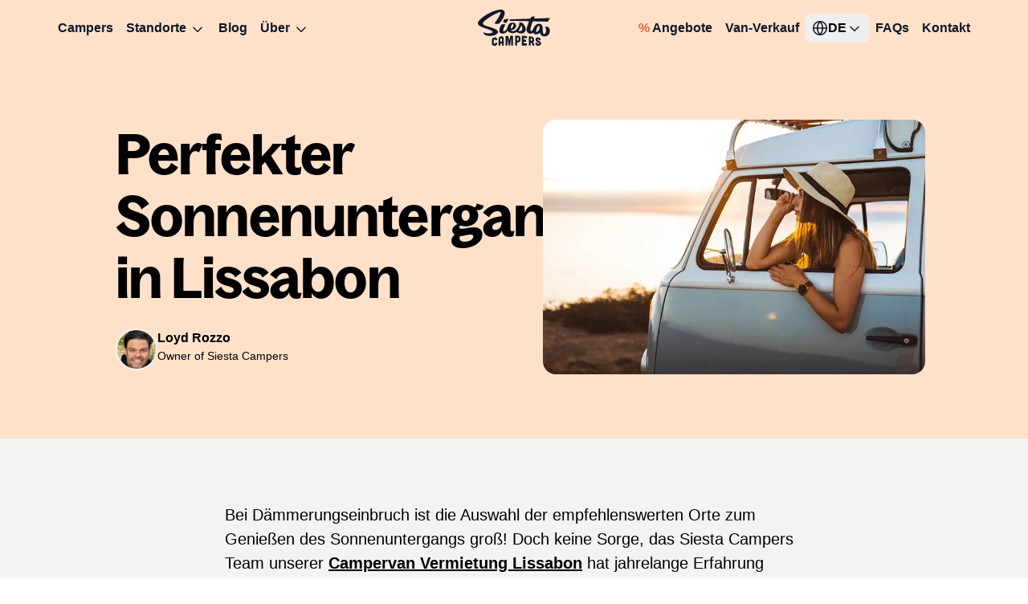

--- FILE ---
content_type: text/html; charset=utf-8
request_url: https://www.siestacampers.com/de/blog/best-lisbon-sunsets-guide
body_size: 23063
content:
<!DOCTYPE html><html lang="de"><head><meta charSet="utf-8"/><meta name="viewport" content="width=device-width, initial-scale=1"/><meta name="viewport" content="width=device-width, initial-scale=1"/><link rel="preload" as="image" imageSrcSet="/_next/image?url=%2F_next%2Fstatic%2Fmedia%2Flogo.48a0e4aa.svg&amp;w=96&amp;q=75 1x, /_next/image?url=%2F_next%2Fstatic%2Fmedia%2Flogo.48a0e4aa.svg&amp;w=256&amp;q=75 2x" fetchPriority="high"/><link rel="stylesheet" href="/_next/static/css/61961a4ccaed0775.css" data-precedence="next"/><link rel="preload" as="script" fetchPriority="low" href="/_next/static/chunks/webpack-30de2b9f8c454524.js"/><script src="/_next/static/chunks/25d5c8af-00adda00fafca8e8.js" async=""></script><script src="/_next/static/chunks/3789-37933077be6bf3a8.js" async=""></script><script src="/_next/static/chunks/main-app-a3f8a87873b25d5e.js" async=""></script><script src="/_next/static/chunks/2398-392d50e547cd15d4.js" async=""></script><script src="/_next/static/chunks/app/%5Blang%5D/layout-22687a76b9f9e80e.js" async=""></script><script src="/_next/static/chunks/4d8d35ee-40f76eb59710d0c6.js" async=""></script><script src="/_next/static/chunks/7287-b917a1f67169b4ae.js" async=""></script><script src="/_next/static/chunks/5832-c2d9fda9f1c5df07.js" async=""></script><script src="/_next/static/chunks/app/%5Blang%5D/blog/%5Buid%5D/page-9430581129bfa6f5.js" async=""></script><link rel="preload" href="/scripts/active-campaign.js" as="script"/><title>Perfekter Sonnenuntergang in Lissabon - TOP 4 - Siesta Campers</title><meta name="description" content="Hier zeigen wir dir die 4 Orte in Lissabon, von wo aus der Sonnenuntergang am schönsten zu sehen ist✓ Tipps &amp; Bilder✓ Jetzt entdecken!"/><meta name="robots" content="index, follow"/><link rel="canonical" href="https://www.siestacampers.com/de/blog/best-lisbon-sunsets-guide"/><link rel="alternate" hrefLang="x-default" href="https://www.siestacampers.com/blog/best-lisbon-sunsets-guide"/><link rel="alternate" hrefLang="pt" href="https://www.siestacampers.com/pt/blog/best-lisbon-sunsets-guide"/><link rel="alternate" hrefLang="es" href="https://www.siestacampers.com/es/blog/best-lisbon-sunsets-guide"/><link rel="alternate" hrefLang="fr" href="https://www.siestacampers.com/fr/blog/best-lisbon-sunsets-guide"/><link rel="alternate" hrefLang="de" href="https://www.siestacampers.com/de/blog/best-lisbon-sunsets-guide"/><meta property="og:title" content="Perfekter Sonnenuntergang in Lissabon - TOP 4 - Siesta Campers"/><meta property="og:description" content="Hier zeigen wir dir die 4 Orte in Lissabon, von wo aus der Sonnenuntergang am schönsten zu sehen ist✓ Tipps &amp; Bilder✓ Jetzt entdecken!"/><meta property="og:url" content="https://www.siestacampers.com/de/blog/best-lisbon-sunsets-guide"/><meta property="og:site_name" content="Siesta Campers"/><meta property="og:locale" content="de"/><meta property="og:image:width" content="1200"/><meta property="og:image:height" content="630"/><meta property="og:image" content="https://images.prismic.io/siestacampers/491de37e-c5d0-4db6-9a53-cb022c74416a_sonnenuntergang-lissabon.jpg?auto=compress,format"/><meta property="og:image:alt" content="Sonnenuntergang Lissabon."/><meta property="og:type" content="website"/><meta name="twitter:card" content="summary_large_image"/><meta name="twitter:site" content="@siestacampers"/><meta name="twitter:creator" content="@siestacampers"/><meta name="twitter:title" content="Perfekter Sonnenuntergang in Lissabon - TOP 4 - Siesta Campers"/><meta name="twitter:description" content="Hier zeigen wir dir die 4 Orte in Lissabon, von wo aus der Sonnenuntergang am schönsten zu sehen ist✓ Tipps &amp; Bilder✓ Jetzt entdecken!"/><meta name="twitter:image:width" content="1200"/><meta name="twitter:image:height" content="630"/><meta name="twitter:image" content="https://images.prismic.io/siestacampers/491de37e-c5d0-4db6-9a53-cb022c74416a_sonnenuntergang-lissabon.jpg?auto=compress,format"/><meta name="twitter:image:alt" content="Sonnenuntergang Lissabon."/><link rel="shortcut icon" href="/icons/icon.png"/><link rel="manifest" href="/manifest.json"/><meta name="theme-color" content="#316174"/><link rel="apple-touch-icon" sizes="512x512" href="/icons/icon.png"/><meta name="google-site-verification" content="QtF3BgV4VBSYnwiUMk1R9sZW0MSmOUFj-sPQzO51chM"/><link rel="preconnect" href="https://connect.facebook.net"/><link rel="preconnect" href="https://www.googletagmanager.com"/><link rel="preconnect" href="https://fonts.cdnfonts.com"/><script type="application/ld+json">{"@context":"https://schema.org","@type":"AutoRental","@id":"https://www.siestacampers.com","url":"https://www.siestacampers.com","logo":"https://www.siestacampers.com/images/logo.png","name":"Siesta Campers","description":"Hire your perfect campervan to explore Portugal","telephone":"+351 308 808 058","address":{"@type":"PostalAddress","streetAddress":"R. Aquilino Ribeiro 4","addressLocality":"Faro","addressRegion":"Algarve","postalCode":"8005-146","addressCountry":"Portugal"},"geo":{"@type":"GeoCoordinates","latitude":"37.0301293213286","longitude":"-7.96996052963496"},"image":["/images/logo.png"],"sameAs":[],"openingHoursSpecification":[{"@type":"OpeningHoursSpecification","DayOfWeek":["https://schema.org/Monday","https://schema.org/Tuesday","https://schema.org/Wednesday","https://schema.org/Thursday","https://schema.org/Friday","https://schema.org/Saturday","https://schema.org/Sunday"],"opens":"09:00:00","closes":"18:00:00"}],"priceRange":"$$-$$$"}</script><script type="application/ld+json">{"@context":"https://schema.org","@type":"Organization","name":"Siesta Campers","url":"https://www.siestacampers.com/","sameAs":["https://www.instagram.com/siestacampers/","https://www.twitter.com/siestacampers/","https://www.facebook.com/campervanhireportugal/","https://www.youtube.com/user/siestacampers"]}</script><noscript><iframe src="https://www.googletagmanager.com/ns.html?id=GTM-T37ZC6X" height="0" width="0" style="display:none;visibility:hidden"></iframe></noscript><script src="/_next/static/chunks/polyfills-42372ed130431b0a.js" noModule=""></script></head><body><section aria-label="Notifications alt+T" tabindex="-1" aria-live="polite" aria-relevant="additions text" aria-atomic="false"></section><div class="bg-white-50"><header class="fixed left-0 top-0 z-10 w-full max-w-[100vw] lg:sticky lg:h-[69px] h-[69px] bg-peach"><nav class="grid grid-cols-[1fr_auto_1fr] px-5 py-4 lg:mx-auto lg:max-w-[1440px] lg:px-16 lg:py-3"><ul class="hidden items-center lg:flex lg:gap-1"><li class=" inline-flex h-9 items-center rounded-lg px-2 transition-colors focus-within:bg-grey-200 focus-within:outline-none hover:bg-grey-200"><a class="font-satoshi font-bold text-[16px]/[24px] text-grey-900 focus-visible:outline-none" href="/de/campervans">Campers</a></li><li><nav aria-label="Main" data-orientation="horizontal" dir="ltr" class="relative z-10 flex max-w-max flex-1 items-center justify-center"><div style="position:relative"><ul data-orientation="horizontal" class="group flex flex-1 list-none items-center justify-center space-x-1" dir="ltr"><li><button id="radix-:R94puuukva:-trigger-radix-:R394puuukva:" data-state="closed" aria-expanded="false" aria-controls="radix-:R94puuukva:-content-radix-:R394puuukva:" class="font-satoshi font-bold text-[16px]/[24px] group inline-flex w-max items-center justify-center rounded-lg bg-transparent text-grey-900 h-9 px-2 transition-colors hover:bg-grey-200 focus:bg-grey-200 focus:outline-none disabled:pointer-events-none disabled:bg-transparent data-[active]:bg-grey-200 data-[state=open]:bg-grey-200 group" data-radix-collection-item="">Standorte<!-- --> <svg width="20" height="20" viewBox="0 0 20 20" fill="none" xmlns="http://www.w3.org/2000/svg" class="relative top-[1px] ml-1 h-5 w-5 transition duration-300 group-data-[state=open]:rotate-180"><path d="M4.58331 7.91671L9.99998 13.3334L15.4166 7.91671" stroke="#111827" stroke-width="1.5"></path></svg></button></li></ul></div><div class="absolute left-0 top-full flex justify-center"></div></nav></li><li class=" inline-flex h-9 items-center rounded-lg px-2 transition-colors focus-within:bg-grey-200 focus-within:outline-none hover:bg-grey-200"><a class="font-satoshi font-bold text-[16px]/[24px] text-grey-900 focus-visible:outline-none" href="/de/blog">Blog</a></li><li><nav aria-label="Main" data-orientation="horizontal" dir="ltr" class="relative z-10 flex max-w-max flex-1 items-center justify-center"><div style="position:relative"><ul data-orientation="horizontal" class="group flex flex-1 list-none items-center justify-center space-x-1" dir="ltr"><li><button id="radix-:Rh4puuukva:-trigger-radix-:R3h4puuukva:" data-state="closed" aria-expanded="false" aria-controls="radix-:Rh4puuukva:-content-radix-:R3h4puuukva:" class="font-satoshi font-bold text-[16px]/[24px] group inline-flex w-max items-center justify-center rounded-lg bg-transparent text-grey-900 h-9 px-2 transition-colors hover:bg-grey-200 focus:bg-grey-200 focus:outline-none disabled:pointer-events-none disabled:bg-transparent data-[active]:bg-grey-200 data-[state=open]:bg-grey-200 group" data-radix-collection-item="">Über<!-- --> <svg width="20" height="20" viewBox="0 0 20 20" fill="none" xmlns="http://www.w3.org/2000/svg" class="relative top-[1px] ml-1 h-5 w-5 transition duration-300 group-data-[state=open]:rotate-180"><path d="M4.58331 7.91671L9.99998 13.3334L15.4166 7.91671" stroke="#111827" stroke-width="1.5"></path></svg></button></li></ul></div><div class="absolute left-0 top-full flex justify-center"></div></nav></li></ul><a aria-label="Siesta Campers Startseite" class="flex justify-center focus-visible:outline-none" href="/de"><img alt="Siesta Campers Logo" fetchPriority="high" width="71" height="36" decoding="async" data-nimg="1" class="lg:h-[45px] lg:w-[90px]" style="color:transparent" srcSet="/_next/image?url=%2F_next%2Fstatic%2Fmedia%2Flogo.48a0e4aa.svg&amp;w=96&amp;q=75 1x, /_next/image?url=%2F_next%2Fstatic%2Fmedia%2Flogo.48a0e4aa.svg&amp;w=256&amp;q=75 2x" src="/_next/image?url=%2F_next%2Fstatic%2Fmedia%2Flogo.48a0e4aa.svg&amp;w=256&amp;q=75"/></a><ul class="hidden items-center justify-end gap-1 lg:flex"><li class=" inline-flex h-9 items-center rounded-lg px-2 transition-colors focus-within:bg-grey-200 focus-within:outline-none hover:bg-grey-200"><a class="font-satoshi font-bold text-[16px]/[24px] text-grey-900 focus-visible:outline-none" href="/de/deals"><span class="text-orange-600">% </span>Angebote</a></li><li class=" inline-flex h-9 items-center rounded-lg px-2 transition-colors focus-within:bg-grey-200 focus-within:outline-none hover:bg-grey-200"><a target="_blank" class="font-satoshi font-bold text-[16px]/[24px] text-grey-900 focus-visible:outline-none" href="https://campershop.pt/campervans-for-sale">Van-Verkauf</a></li><li><!--$--><button type="button" role="combobox" aria-controls="radix-:Re4puuukva:" aria-expanded="false" aria-autocomplete="none" dir="ltr" data-state="closed" class="font-satoshi font-bold text-[16px]/[24px] flex gap-1 items-center justify-between whitespace-nowrap rounded-lg [&amp;&gt;span]:line-clamp-1 disabled:cursor-not-allowed [&amp;[data-state=open]&gt;svg]:rotate-180 w-fit placeholder:text-grey-900 h-9 px-2 focus:outline-none focus-visible:bg-grey-200 hover:bg-grey-200 data-[state=open]:bg-grey-200 disabled:text-grey-400 disabled:bg-transparent" aria-label="Select Language"><span style="pointer-events:none"><div class="flex items-center gap-1"><svg width="20" height="20" viewBox="0 0 20 20" fill="none" xmlns="http://www.w3.org/2000/svg" class="shrink-0"><g clip-path="url(#clip0_1521_41153)"><path d="M9.99999 18.3333C14.6024 18.3333 18.3333 14.6023 18.3333 9.99996C18.3333 5.39759 14.6024 1.66663 9.99999 1.66663C5.39762 1.66663 1.66666 5.39759 1.66666 9.99996C1.66666 14.6023 5.39762 18.3333 9.99999 18.3333Z" stroke="#111827" stroke-width="1.5" stroke-linecap="round" stroke-linejoin="round"></path><path d="M1.66666 10H18.3333" stroke="#111827" stroke-width="1.5" stroke-linecap="round" stroke-linejoin="round"></path><path d="M9.99999 1.66663C12.0844 3.94859 13.269 6.90999 13.3333 9.99996C13.269 13.0899 12.0844 16.0513 9.99999 18.3333C7.91559 16.0513 6.73103 13.0899 6.66666 9.99996C6.73103 6.90999 7.91559 3.94859 9.99999 1.66663Z" stroke="#111827" stroke-width="1.5" stroke-linecap="round" stroke-linejoin="round"></path></g><defs><clipPath id="clip0_1521_41153"><rect width="20" height="20" fill="white"></rect></clipPath></defs></svg>DE</div></span><svg width="20" height="20" viewBox="0 0 20 20" fill="none" xmlns="http://www.w3.org/2000/svg" class="h-5 w-5 transition-transform"><path d="M4.58331 7.91671L9.99998 13.3334L15.4166 7.91671" stroke="#111827" stroke-width="1.5"></path></svg></button><select aria-hidden="true" tabindex="-1" style="position:absolute;border:0;width:1px;height:1px;padding:0;margin:-1px;overflow:hidden;clip:rect(0, 0, 0, 0);white-space:nowrap;word-wrap:normal"></select><!--/$--></li><li class=" inline-flex h-9 items-center rounded-lg px-2 transition-colors focus-within:bg-grey-200 focus-within:outline-none hover:bg-grey-200"><a class="font-satoshi font-bold text-[16px]/[24px] text-grey-900 focus-visible:outline-none" href="/de/faq">FAQs</a></li><li class=" inline-flex h-9 items-center rounded-lg px-2 transition-colors focus-within:bg-grey-200 focus-within:outline-none hover:bg-grey-200"><a class="font-satoshi font-bold text-[16px]/[24px] text-grey-900 focus-visible:outline-none" href="/de/contact">Kontakt</a></li></ul></nav></header><main class="mt-[69px] lg:mt-0"><div class="lg:px-16 mx-auto flex max-w-none flex-col items-center bg-peach !px-2 pb-0 pt-16 xl:!px-16 xl:pb-[80px] xl:pt-20 px-6"><div class="mx-auto flex-col gap-6 text-start xl:grid xl:max-w-[1440px] xl:grid-cols-12 xl:gap-[72px] xl:px-[64px]"><div class="flex-col px-4 pr-12 xl:col-span-6 xl:my-auto xl:flex-row xl:gap-6"><h1 class="font-bagoss font-semibold text-[48px]/[48px] xl:text-[70px]/[77px] xl:tracking-[-0.84px] mb-6">Perfekter Sonnenuntergang in Lissabon</h1><div class="flex gap-2"><span class=" my-auto rounded-full border-[2px] border-white-50"></span><div class="flex-col"><p class="font-satoshi font-bold text-[16px]/[24px]">Loyd Rozzo</p><p class="font-satoshi font-medium text-[14px]/[21px]">Owner of Siesta Campers</p></div></div></div><img alt="Sonnenuntergang Lissabon." loading="lazy" width="667" height="667" decoding="async" data-nimg="1" class="mt-0 translate-y-12 rounded-2xl bg-cover bg-center bg-no-repeat xl:col-span-6 xl:mt-0 xl:translate-y-0" style="color:transparent" srcSet="/_next/image?url=https%3A%2F%2Fimages.prismic.io%2Fsiestacampers%2F491de37e-c5d0-4db6-9a53-cb022c74416a_sonnenuntergang-lissabon.jpg%3Fauto%3Dcompress%2Cformat&amp;w=750&amp;q=75 1x, /_next/image?url=https%3A%2F%2Fimages.prismic.io%2Fsiestacampers%2F491de37e-c5d0-4db6-9a53-cb022c74416a_sonnenuntergang-lissabon.jpg%3Fauto%3Dcompress%2Cformat&amp;w=1920&amp;q=75 2x" src="/_next/image?url=https%3A%2F%2Fimages.prismic.io%2Fsiestacampers%2F491de37e-c5d0-4db6-9a53-cb022c74416a_sonnenuntergang-lissabon.jpg%3Fauto%3Dcompress%2Cformat&amp;w=1920&amp;q=75"/></div></div><div class="mx-auto max-w-[1440px] lg:px-16 mt-[60px] xl:mt-[80px] px-6"><div class="mx-auto mb-12 xl:max-w-[960px]"><p class="font-satoshi font-medium text-[16px]/[24px] xl:text-[20px]/[30px] mx-auto mt-3 leading-7 xl:max-w-[720px]" name="p">Bei Dämmerungseinbruch ist die Auswahl der empfehlenswerten Orte zum Genießen des Sonnenuntergangs groß! Doch keine Sorge, das Siesta Campers Team unserer <strong name="strong"><a name="a" target="_self" rel="noopener" class="underline" href="https://www.siestacampers.com/de/locations/lisbon">Campervan Vermietung Lissabon</a></strong> hat jahrelange Erfahrung darin, Portugals Hauptstadt per Camping Van zu erkunden und hat hier die Sahnehäubchen aufgeführt!</p><h2 name="h2" class="font-bagoss font-semibold text-[24px]/[31px] xl:text-[32px]/[36px] mb-4 mt-9 xl:mb-6 xl:mt-12 xl:max-w-[720px] xl:justify-center mx-auto"><br/><br/>Sonnenuntergang in Lissabon? Schauen Sie sich diese 4 Spots an:</h2><h3 name="h3" class="font-satoshi font-bold text-[20px]/[30px] xl:text-[24px]/[30px] mb-6 mt-2 xl:mb-3 xl:mt-8 xl:max-w-[720px] xl:justify-center mx-auto">1. Belém</h3><p class="font-satoshi font-medium text-[16px]/[24px] xl:text-[20px]/[30px] mx-auto mt-3 leading-7 xl:max-w-[720px]" name="p">Ganz gleich, ob euer Aufenthalt in Lissabon ein kurzer Abstecher oder eine entspanntere Pause ist, ein Ausflug nach Belém darf auf keinen Fall fehlen! Unser Camping Van Portugal Top Tip: Fahrt vom Zentrum gen Südwesten zum <a name="a" target="_blank" rel="noopener" class="underline" href="https://www.google.com/maps/@38.695496,-9.1992073,18z">Fähranleger</a>, wo ihr den idealen Platz findet, um bei wunderschönem Sonnenuntergang eine Flasche Wein zu öffnen und für lau eine gemütliche Nacht in eurem Siesta Camper zu verbringen!</p><p class="font-satoshi font-medium text-[16px]/[24px] xl:text-[20px]/[30px] mx-auto mt-3 leading-7 xl:max-w-[720px]" name="p">So, wie wäre es nach einem erholsamen Schlaf mit Frühstück? Entweder treibt ihr etwas in der vollausgestatteten Küche eures Camping Van Portugal auf oder ihr zieht los zur <a name="a" target="_blank" rel="noopener" class="underline" href="http://pasteisdebelem.pt/en/">Pastelaria de Belém</a>, wo ihr nebst Kaffee die portugiesische Nationalspeise „Pastéis de Nata“ ergattern könnt, die hier nach geheimem Rezept täglich frisch zubereitet wird!</p><p class="font-satoshi font-medium text-[16px]/[24px] xl:text-[20px]/[30px] mx-auto mt-3 leading-7 xl:max-w-[720px]" name="p"><br/><br/></p>
    <p class="font-satoshi font-medium text-[16px]/[24px] xl:text-[20px]/[30px] mx-auto mt-3 leading-7 xl:max-w-[720px]" name="p" class=" block-img">
      <img alt="Sonnenuntergang Belém." loading="lazy" width="900" height="640" decoding="async" data-nimg="1" class="mx-auto mb-12 mt-12 rounded-2xl bg-cover bg-center bg-no-repeat xl:mb-[16px] xl:mt-[60px] xl:max-w-[960px] " style="color:transparent" srcSet="/_next/image?url=https%3A%2F%2Fprismic-io.s3.amazonaws.com%2Fsiestacampers%2F763cf314-0533-42c3-9862-949c55de5529_sonnenuntergang-lissabon-belem.jpg&amp;w=1080&amp;q=75 1x, /_next/image?url=https%3A%2F%2Fprismic-io.s3.amazonaws.com%2Fsiestacampers%2F763cf314-0533-42c3-9862-949c55de5529_sonnenuntergang-lissabon-belem.jpg&amp;w=1920&amp;q=75 2x" src="/_next/image?url=https%3A%2F%2Fprismic-io.s3.amazonaws.com%2Fsiestacampers%2F763cf314-0533-42c3-9862-949c55de5529_sonnenuntergang-lissabon-belem.jpg&amp;w=1920&amp;q=75"/>
    </p>
  <p class="font-satoshi font-medium text-[16px]/[24px] xl:text-[20px]/[30px] mx-auto mt-3 leading-7 xl:max-w-[720px]" name="p"><em class="font-satoshi font-medium text-[16px]/[24px] leading-7" name="em">Sonnenuntergang: Belém</em></p><p class="font-satoshi font-medium text-[16px]/[24px] xl:text-[20px]/[30px] mx-auto mt-3 leading-7 xl:max-w-[720px]" name="p"><br/><br/>Zeit für ein bisschen Kultur! Das <a name="a" target="_blank" rel="noopener" class="underline" href="http://en.museuberardo.pt/">Museu Coleção Berardo</a> liegt praktisch nur einen Steinwurf von eurem Schlafplatz entfernt! Diese großartige Galerie moderner und zeitgenössischer Kunst ist Lissabons meistbesuchtes Museum und Samstags ist der Eintritt frei!</p><p class="font-satoshi font-medium text-[16px]/[24px] xl:text-[20px]/[30px] mx-auto mt-3 leading-7 xl:max-w-[720px]" name="p"><br/>Wenn ihr noch etwas mehr Zeit in Belém verbringen möchtet, empfehlen wir außerdem:</p><ul name="ul" class="mx-auto xl:max-w-[720px] my-6"><span class="font-satoshi font-medium text-[16px]/[24px] ml-4 mr-auto xl:max-w-[720px]  flex gap-2 " name="ul"><svg width="15" height="15" viewBox="0 0 15 15" fill="none" xmlns="http://www.w3.org/2000/svg" class="mb-auto mt-[12px] !h-4 !w-4 flex-shrink-0"><path d="M9.875 7.5C9.875 8.81168 8.81168 9.875 7.5 9.875C6.18832 9.875 5.125 8.81168 5.125 7.5C5.125 6.18832 6.18832 5.125 7.5 5.125C8.81168 5.125 9.875 6.18832 9.875 7.5Z" fill="currentColor"></path></svg><li class="flex-1 text-wrap"><li name="li" class="my-2"><a name="a" target="_blank" rel="noopener" class="underline" href="http://museudoscoches.gov.pt/en/">Museu Nacional dos Coches</a> – Ganz in der Nähe eures Schlafplatzes befindet sich Portugals Nationales Kutschenmuseum, wo ihr eine der besten Sammlungen historischer Kutschen bestaunen könnt!</li></li></span><span class="font-satoshi font-medium text-[16px]/[24px] ml-4 mr-auto xl:max-w-[720px]  flex gap-2 " name="ul"><svg width="15" height="15" viewBox="0 0 15 15" fill="none" xmlns="http://www.w3.org/2000/svg" class="mb-auto mt-[12px] !h-4 !w-4 flex-shrink-0"><path d="M9.875 7.5C9.875 8.81168 8.81168 9.875 7.5 9.875C6.18832 9.875 5.125 8.81168 5.125 7.5C5.125 6.18832 6.18832 5.125 7.5 5.125C8.81168 5.125 9.875 6.18832 9.875 7.5Z" fill="currentColor"></path></svg><li class="flex-1 text-wrap"><li name="li" class="my-2"><a name="a" target="_blank" rel="noopener" class="underline" href="https://www.maat.pt/en/">MAAT</a> – Das Museum für Kunst, Architektur und Technologie bezeugt Lissabons Engagement für kulturellen Fortschritt und präsentiert regelmäßig angesehene nationale sowie internationale Ausstellungen!</li></li></span></ul><p class="font-satoshi font-medium text-[16px]/[24px] xl:text-[20px]/[30px] mx-auto mt-3 leading-7 xl:max-w-[720px]" name="p"><br/></p>
    <p class="font-satoshi font-medium text-[16px]/[24px] xl:text-[20px]/[30px] mx-auto mt-3 leading-7 xl:max-w-[720px]" name="p" class=" block-img">
      <img alt="Sonnenuntergang: MAAT" loading="lazy" width="900" height="640" decoding="async" data-nimg="1" class="mx-auto mb-12 mt-12 rounded-2xl bg-cover bg-center bg-no-repeat xl:mb-[16px] xl:mt-[60px] xl:max-w-[960px] " style="color:transparent" srcSet="/_next/image?url=https%3A%2F%2Fprismic-io.s3.amazonaws.com%2Fsiestacampers%2F475073bc-8b86-416f-b81c-30def1868fac_maat-sunet.jpg&amp;w=1080&amp;q=75 1x, /_next/image?url=https%3A%2F%2Fprismic-io.s3.amazonaws.com%2Fsiestacampers%2F475073bc-8b86-416f-b81c-30def1868fac_maat-sunet.jpg&amp;w=1920&amp;q=75 2x" src="/_next/image?url=https%3A%2F%2Fprismic-io.s3.amazonaws.com%2Fsiestacampers%2F475073bc-8b86-416f-b81c-30def1868fac_maat-sunet.jpg&amp;w=1920&amp;q=75"/>
    </p>
  <p class="font-satoshi font-medium text-[16px]/[24px] xl:text-[20px]/[30px] mx-auto mt-3 leading-7 xl:max-w-[720px]" name="p"><em class="font-satoshi font-medium text-[16px]/[24px] leading-7" name="em">Sonnenuntergang: MAAT</em></p><h3 name="h3" class="font-satoshi font-bold text-[20px]/[30px] xl:text-[24px]/[30px] mb-6 mt-2 xl:mb-3 xl:mt-8 xl:max-w-[720px] xl:justify-center mx-auto"><br/><br/>2. Alcântara</h3><p class="font-satoshi font-medium text-[16px]/[24px] xl:text-[20px]/[30px] mx-auto mt-3 leading-7 xl:max-w-[720px]" name="p">Wollt ihr den Sonnenuntergang in Portugal mit ein bisschen Nachtleben begleiten, schlagen wir vor, euren Camping Van Portugal ins Hafenviertel Alcântara zu steuern. Der einst florierende Handelshafen am Tejo beherbergt heute eine Vielzahl angesagter Bars, Restaurants und Clubs in den ehemaligen <a name="a" target="_blank" rel="noopener" class="underline" href="https://www.google.com/maps/@38.6990972,-9.1817938,16z">Docks von Santo Amaro</a>.</p><p class="font-satoshi font-medium text-[16px]/[24px] xl:text-[20px]/[30px] mx-auto mt-3 leading-7 xl:max-w-[720px]" name="p">Diese Ausgehmeile unter Lissabons kultiger Brücke des 25. April eignet sich sowohl für nachmittäglichen Kaffee und Kuchen am Flussufer, als auch zum Vorglühen und Feiern.</p><p class="font-satoshi font-medium text-[16px]/[24px] xl:text-[20px]/[30px] mx-auto mt-3 leading-7 xl:max-w-[720px]" name="p">Falls euch die letzte Nacht nicht allzu arg in Mitleidenschaft gezogen hat, dann lauft oder fahrt zur <a name="a" target="_blank" rel="noopener" class="underline" href="https://lxfactory.com/en/homepage-en/">LxFactory</a> und gönnt euch einen Einkaufsbummel durch Lissabons sogenanntes hippstes Viertel, wo es allerhand coole Cafés, Restaurants, Shops (u.a. Lissabons schönsten Buchladen, Ler Devagar), sowie andere interessante kulturelle und künstlerische Projekte zu entdecken gibt!</p><p class="font-satoshi font-medium text-[16px]/[24px] xl:text-[20px]/[30px] mx-auto mt-3 leading-7 xl:max-w-[720px]" name="p"><br/>Ihr wollt weitere 24 Stunden in Alcântara verbringen?</p><ul name="ul" class="mx-auto xl:max-w-[720px] my-6"><span class="font-satoshi font-medium text-[16px]/[24px] ml-4 mr-auto xl:max-w-[720px]  flex gap-2 " name="ul"><svg width="15" height="15" viewBox="0 0 15 15" fill="none" xmlns="http://www.w3.org/2000/svg" class="mb-auto mt-[12px] !h-4 !w-4 flex-shrink-0"><path d="M9.875 7.5C9.875 8.81168 8.81168 9.875 7.5 9.875C6.18832 9.875 5.125 8.81168 5.125 7.5C5.125 6.18832 6.18832 5.125 7.5 5.125C8.81168 5.125 9.875 6.18832 9.875 7.5Z" fill="currentColor"></path></svg><li class="flex-1 text-wrap"><li name="li" class="my-2"><a name="a" target="_blank" rel="noopener" class="underline" href="http://museu.carris.pt/en/">Museu da Carris</a> – Jeder liebt sie, die unverkennbaren gelben Straßenbahnen, die sich durch Lissabons enge Gassen winden ... Hier erfahrt ihr alles über ihre Geschichte und Lissabons öffentliche Verkehrsmittel!</li></li></span><span class="font-satoshi font-medium text-[16px]/[24px] ml-4 mr-auto xl:max-w-[720px]  flex gap-2 " name="ul"><svg width="15" height="15" viewBox="0 0 15 15" fill="none" xmlns="http://www.w3.org/2000/svg" class="mb-auto mt-[12px] !h-4 !w-4 flex-shrink-0"><path d="M9.875 7.5C9.875 8.81168 8.81168 9.875 7.5 9.875C6.18832 9.875 5.125 8.81168 5.125 7.5C5.125 6.18832 6.18832 5.125 7.5 5.125C8.81168 5.125 9.875 6.18832 9.875 7.5Z" fill="currentColor"></path></svg><li class="flex-1 text-wrap"><li name="li" class="my-2"><a name="a" target="_blank" rel="noopener" class="underline" href="https://goo.gl/maps/HC1BGQKr5VQ2">Ponte 25 de Abril</a> – Lenkt euren Camping Van Portugal unter die berühmte Brücke des 25. April um eine der markantesten Sehenswürdigkeiten Lissabons zu fotografieren. Wer es schafft, die Cristo Rei Statue mit in den Hintergrund seines Selfies zu quetschen, bekommt einen Extrapunkt!</li></li></span></ul><p class="font-satoshi font-medium text-[16px]/[24px] xl:text-[20px]/[30px] mx-auto mt-3 leading-7 xl:max-w-[720px]" name="p"></p><p class="font-satoshi font-medium text-[16px]/[24px] xl:text-[20px]/[30px] mx-auto mt-3 leading-7 xl:max-w-[720px]" name="p"><br/></p><h3 name="h3" class="font-satoshi font-bold text-[20px]/[30px] xl:text-[24px]/[30px] mb-6 mt-2 xl:mb-3 xl:mt-8 xl:max-w-[720px] xl:justify-center mx-auto">3. Monsanto</h3><p class="font-satoshi font-medium text-[16px]/[24px] xl:text-[20px]/[30px] mx-auto mt-3 leading-7 xl:max-w-[720px]" name="p">Der beste Ort um dem Großstadtlärm zu entgehen, ist der <a name="a" target="_blank" rel="noopener" class="underline" href="http://www.cm-lisboa.pt/en/living-in/environment/monsanto-forest-park">Parque Florestal de Monsanto</a>. Inmitten von 10km² natürlicher Schönheit findet ihr den <a name="a" target="_blank" rel="noopener" class="underline" href="https://goo.gl/maps/JErwSa7Vn882">Parque Municipal de Campismo de Monsanto</a>, Lissabons Campingplatz. Dieser im Wald versteckte, friedliche Rückzugsort eignet sich hervorragend für Naturliebhaber – ideal um euren Campervan abzustellen, Dach, Tisch und Stühle aufzustellen, Musik anzustellen und die Sonne über Lissabons Skyline untergehen zu sehen.</p><p class="font-satoshi font-medium text-[16px]/[24px] xl:text-[20px]/[30px] mx-auto mt-3 leading-7 xl:max-w-[720px]" name="p">Ihr fragt euch, wie ihr die Übernachtung in Monsanto noch toppen könnt? Schnappt euch einen Kaffee und auf geht‘s zu Lissabons altem Aquädukt. Das pittoreske <a name="a" target="_blank" rel="noopener" class="underline" href="http://www.epal.pt/EPAL/en/menu/water-museum/permanent-collection-and-associated-heritage/%C3%A1guas-livres-aqueduct">Águas Livres Aqueduct</a> gehört zu den berühmtesten Sehenswürdigkeiten der Stadt, voll historischer Bedeutung und architektonischer Pracht. Was die meisten nicht wissen: Ihr könnt den Fußweg entlang über das Aquädukt spazieren und so mühelos eine großartige Aussicht genießen.<br/></p>
    <p class="font-satoshi font-medium text-[16px]/[24px] xl:text-[20px]/[30px] mx-auto mt-3 leading-7 xl:max-w-[720px]" name="p" class=" block-img">
      <img alt="Sonnenuntergang Monsanto, Lissabon" loading="lazy" width="900" height="640" decoding="async" data-nimg="1" class="mx-auto mb-12 mt-12 rounded-2xl bg-cover bg-center bg-no-repeat xl:mb-[16px] xl:mt-[60px] xl:max-w-[960px] " style="color:transparent" srcSet="/_next/image?url=https%3A%2F%2Fprismic-io.s3.amazonaws.com%2Fsiestacampers%2F01087a6b-246e-4e22-9d90-96e7809638ac_sonnenuntergang-lissabon-monsanto.jpg&amp;w=1080&amp;q=75 1x, /_next/image?url=https%3A%2F%2Fprismic-io.s3.amazonaws.com%2Fsiestacampers%2F01087a6b-246e-4e22-9d90-96e7809638ac_sonnenuntergang-lissabon-monsanto.jpg&amp;w=1920&amp;q=75 2x" src="/_next/image?url=https%3A%2F%2Fprismic-io.s3.amazonaws.com%2Fsiestacampers%2F01087a6b-246e-4e22-9d90-96e7809638ac_sonnenuntergang-lissabon-monsanto.jpg&amp;w=1920&amp;q=75"/>
    </p>
  <p class="font-satoshi font-medium text-[16px]/[24px] xl:text-[20px]/[30px] mx-auto mt-3 leading-7 xl:max-w-[720px]" name="p"><em class="font-satoshi font-medium text-[16px]/[24px] leading-7" name="em">Sonnenuntergang: Monsanto</em></p><p class="font-satoshi font-medium text-[16px]/[24px] xl:text-[20px]/[30px] mx-auto mt-3 leading-7 xl:max-w-[720px]" name="p"><br/><br/>Bevor ihr Monsanto wieder verlasst könntet ihr außerdem:</p><ul name="ul" class="mx-auto xl:max-w-[720px] my-6"><span class="font-satoshi font-medium text-[16px]/[24px] ml-4 mr-auto xl:max-w-[720px]  flex gap-2 " name="ul"><svg width="15" height="15" viewBox="0 0 15 15" fill="none" xmlns="http://www.w3.org/2000/svg" class="mb-auto mt-[12px] !h-4 !w-4 flex-shrink-0"><path d="M9.875 7.5C9.875 8.81168 8.81168 9.875 7.5 9.875C6.18832 9.875 5.125 8.81168 5.125 7.5C5.125 6.18832 6.18832 5.125 7.5 5.125C8.81168 5.125 9.875 6.18832 9.875 7.5Z" fill="currentColor"></path></svg><li class="flex-1 text-wrap"><li name="li" class="my-2">Mit dem Fahrrad in die Stadt – Tauscht eure vier Räder gegen zwei und erlebt malerische Teile Lissabons bei gemäßigter Geschwindigkeit. Viele Pfade schlängeln sich durch üppigen Wald und bieten wundervolle Ausblicke auf die Stadt.</li></li></span><span class="font-satoshi font-medium text-[16px]/[24px] ml-4 mr-auto xl:max-w-[720px]  flex gap-2 " name="ul"><svg width="15" height="15" viewBox="0 0 15 15" fill="none" xmlns="http://www.w3.org/2000/svg" class="mb-auto mt-[12px] !h-4 !w-4 flex-shrink-0"><path d="M9.875 7.5C9.875 8.81168 8.81168 9.875 7.5 9.875C6.18832 9.875 5.125 8.81168 5.125 7.5C5.125 6.18832 6.18832 5.125 7.5 5.125C8.81168 5.125 9.875 6.18832 9.875 7.5Z" fill="currentColor"></path></svg><li class="flex-1 text-wrap"><li name="li" class="my-2">Etwas anderes sehen – Wenn euch die Abenteuerlust gepackt hat, fahrt zum Restaurante Panorâmico de Monsanto hinauf. Dieses vor langer Zeit verlassene Restaurant ist zwar nicht mehr im Geschäft, serviert aber noch immer die wohl beste Aussicht auf die Metropole. Zweifellos ein wohlgehütetes Geheimnis Lissabons und ein wunderschönes Plätzchen um den Sonnenuntergang zu genießen!<br/></li></li></span></ul><h3 name="h3" class="font-satoshi font-bold text-[20px]/[30px] xl:text-[24px]/[30px] mb-6 mt-2 xl:mb-3 xl:mt-8 xl:max-w-[720px] xl:justify-center mx-auto"><br/>4. Senhora do Monte</h3><p class="font-satoshi font-medium text-[16px]/[24px] xl:text-[20px]/[30px] mx-auto mt-3 leading-7 xl:max-w-[720px]" name="p">Ein weiterer unglaublicher Ort, um den Sonnenuntergang in Lissabon zu beobachten, ist der Miradouro da Senhora do Monte in Graça. Es erfordert ein wenig Geschick beim Fahren und Fingerspitzengefühl, um dorthin zu gelangen, und der Parkplatz in der Nähe ist klein, aber sobald Sie dort angekommen sind, schmelzen alle Sorgen dahin. Dies ist der höchste Aussichtspunkt in Lissabon und bietet eine hervorragende Aussicht auf die gesamte Stadt.<br/></p>
    <p class="font-satoshi font-medium text-[16px]/[24px] xl:text-[20px]/[30px] mx-auto mt-3 leading-7 xl:max-w-[720px]" name="p" class=" block-img">
      <img alt="Sonnenuntergang Senhora do Monte." loading="lazy" width="900" height="640" decoding="async" data-nimg="1" class="mx-auto mb-12 mt-12 rounded-2xl bg-cover bg-center bg-no-repeat xl:mb-[16px] xl:mt-[60px] xl:max-w-[960px] " style="color:transparent" srcSet="/_next/image?url=https%3A%2F%2Fimages.prismic.io%2Fsiestacampers%2Fb8978edb-03c7-442e-93cd-497897d93f4f_sonnenuntergang-senhora-do-monte.jpg%3Fauto%3Dcompress%2Cformat&amp;w=1080&amp;q=75 1x, /_next/image?url=https%3A%2F%2Fimages.prismic.io%2Fsiestacampers%2Fb8978edb-03c7-442e-93cd-497897d93f4f_sonnenuntergang-senhora-do-monte.jpg%3Fauto%3Dcompress%2Cformat&amp;w=1920&amp;q=75 2x" src="/_next/image?url=https%3A%2F%2Fimages.prismic.io%2Fsiestacampers%2Fb8978edb-03c7-442e-93cd-497897d93f4f_sonnenuntergang-senhora-do-monte.jpg%3Fauto%3Dcompress%2Cformat&amp;w=1920&amp;q=75"/>
    </p>
  <p class="font-satoshi font-medium text-[16px]/[24px] xl:text-[20px]/[30px] mx-auto mt-3 leading-7 xl:max-w-[720px]" name="p"><em class="font-satoshi font-medium text-[16px]/[24px] leading-7" name="em">Sonnenuntergang: Senhora do Monte</em></p><h2 name="h2" class="font-bagoss font-semibold text-[24px]/[31px] xl:text-[32px]/[36px] mb-4 mt-9 xl:mb-6 xl:mt-12 xl:max-w-[720px] xl:justify-center mx-auto"><br/><br/>Sonnenuntergang Lissabon - Fazit</h2><p class="font-satoshi font-medium text-[16px]/[24px] xl:text-[20px]/[30px] mx-auto mt-3 leading-7 xl:max-w-[720px]" name="p">Mit unzähligen kostenlosen, schönen Parkplätzen in ganz Portugal sind die Möglichkeiten endlos um den Sonnenuntergang jeden Abend von einer anderen Stelle aus zu bewundern! </p><p class="font-satoshi font-medium text-[16px]/[24px] xl:text-[20px]/[30px] mx-auto mt-3 leading-7 xl:max-w-[720px]" name="p">Kenner können von Schönheitsorten im Landesinneren bis hin zu versteckten Rückzugsorten und Enklaven an der Küste das Beste aus der atemberaubenden Landschaft des Landes genießen! Verratet uns eure Lieblingsorte, an denen man das ganze Jahr über den Sonnenuntergang genießen kann! </p></div></div></main><footer class="bg-ocean/10"><div class="mx-auto max-w-[1440px] lg:px-16 flex flex-col px-6"><p class="font-bagoss font-semibold text-[30px]/[36px] xl:text-[48px]/[48px] mx-auto mt-20 xl:mt-32">Ähnliche Artikel</p><div class="mb-16 mt-9 xl:mb-20 xl:mt-12"><div class="sm:grid-auto-rows mt-12 flex h-fit flex-col gap-x-6 gap-y-12 rounded-3xl sm:grid sm:grid-cols-2 md:grid-cols-3 xl:gap-y-14"><a href="/blog/road-trip-to-algarve-lisbon-to-comporta"><div class="flex flex-col gap-8 xl:w-full "><img alt="Portugal mit dem Wohnmobil entdecken." loading="lazy" width="2500" height="1666" decoding="async" data-nimg="1" class="w-full rounded-3xl object-cover object-center xl:h-[277px]" style="color:transparent" srcSet="/_next/image?url=https%3A%2F%2Fimages.prismic.io%2Fsiestacampers%2F68223453-87f0-4d98-a96a-593b3e616fe5_Lighthouse%2Bat%2Bthe%2Bend%2Bof%2Ba%2Bcoastal%2Broad%2Bin%2BSesimbra%2BPortugal.jpg%3Fauto%3Dcompress%2Cformat&amp;w=3840&amp;q=75 1x" src="/_next/image?url=https%3A%2F%2Fimages.prismic.io%2Fsiestacampers%2F68223453-87f0-4d98-a96a-593b3e616fe5_Lighthouse%2Bat%2Bthe%2Bend%2Bof%2Ba%2Bcoastal%2Broad%2Bin%2BSesimbra%2BPortugal.jpg%3Fauto%3Dcompress%2Cformat&amp;w=3840&amp;q=75"/><div class="flex flex-col gap-4 xl:w-full"><h3 class="font-bagoss font-semibold text-[32px]/[38px]">7-Tage Roadtrip an Portugals Küste mit dem Camper</h3><p class="font-satoshi font-medium text-[16px]/[24px]">Fahr mit deinem Camper über die Hängebrücke Richtung Süden und tausche den Stadttrubel gegen Strände, Weinberge, Bergansichten, Halbinseln, Fährfahrten und hippe Küstenstädtchen!</p></div></div></a><a href="/blog/best-campsites-in-portugal-2021"><div class="flex flex-col gap-8 xl:w-full "><img alt="Auf der Suche nach den besten Campingplätzen in Portugal während eines Wohnmobilurlaubs durch die Algarve, das Alentejo, Lissabon und Porto." loading="lazy" width="1000" height="667" decoding="async" data-nimg="1" class="w-full rounded-3xl object-cover object-center xl:h-[277px]" style="color:transparent" srcSet="/_next/image?url=https%3A%2F%2Fimages.prismic.io%2Fsiestacampers%2F412afd8f-7026-45c0-9b17-b25c6d1152d7_campingplatze-portugal.jpg%3Fauto%3Dcompress%2Cformat&amp;w=1080&amp;q=75 1x, /_next/image?url=https%3A%2F%2Fimages.prismic.io%2Fsiestacampers%2F412afd8f-7026-45c0-9b17-b25c6d1152d7_campingplatze-portugal.jpg%3Fauto%3Dcompress%2Cformat&amp;w=2048&amp;q=75 2x" src="/_next/image?url=https%3A%2F%2Fimages.prismic.io%2Fsiestacampers%2F412afd8f-7026-45c0-9b17-b25c6d1152d7_campingplatze-portugal.jpg%3Fauto%3Dcompress%2Cformat&amp;w=2048&amp;q=75"/><div class="flex flex-col gap-4 xl:w-full"><h3 class="font-bagoss font-semibold text-[32px]/[38px]">Die besten Campingplätze in Portugal [2025]</h3><p class="font-satoshi font-medium text-[16px]/[24px]">Du hast also den passenden Camper oder das ideale Wohnmobil gebucht und fragst dich, wo du die besten Campingplätze in Portugal findest?</p></div></div></a><a href="/blog/winter-camping-in-portugal"><div class="flex flex-col gap-8 xl:w-full "><img alt="Portugal Wintercamping im Wohnmobil." loading="lazy" width="1600" height="1067" decoding="async" data-nimg="1" class="w-full rounded-3xl object-cover object-center xl:h-[277px]" style="color:transparent" srcSet="/_next/image?url=https%3A%2F%2Fimages.prismic.io%2Fsiestacampers%2Fcb07bae4-9832-4d48-9692-e0e451c30d35_portugal-winter-road-trip-camping.jpg%3Fauto%3Dcompress%2Cformat&amp;w=1920&amp;q=75 1x, /_next/image?url=https%3A%2F%2Fimages.prismic.io%2Fsiestacampers%2Fcb07bae4-9832-4d48-9692-e0e451c30d35_portugal-winter-road-trip-camping.jpg%3Fauto%3Dcompress%2Cformat&amp;w=3840&amp;q=75 2x" src="/_next/image?url=https%3A%2F%2Fimages.prismic.io%2Fsiestacampers%2Fcb07bae4-9832-4d48-9692-e0e451c30d35_portugal-winter-road-trip-camping.jpg%3Fauto%3Dcompress%2Cformat&amp;w=3840&amp;q=75"/><div class="flex flex-col gap-4 xl:w-full"><h3 class="font-bagoss font-semibold text-[32px]/[38px]">Wintercamping in Portugal</h3><p class="font-satoshi font-medium text-[16px]/[24px]"> Du fragst dich, welches wohl das beste Winterurlaubsziel in Europa ist? 4 Gründe, die für das Winter-Camping in Portugal sprechen:</p></div></div></a></div></div><div class=" mb-16 flex min-h-[580px] w-full flex-col items-center justify-start gap-6 rounded-3xl bg-cover bg-center bg-no-repeat px-4 pt-32 xl:mb-20" style="background-image:url(https://images.prismic.io/siestacampers/Zzt-sq8jQArT0_0q_camper-cliff.webp?auto=format,compress)"><span class="font-bagoss font-semibold text-[48px]/[53px] tracking-[-0.576px] text-center text-white">Starten Sie Ihr Abenteuer</span><span class="font-satoshi font-medium text-[20px]/[30px] text-center text-white">Slow down, go wild, be free.</span><a class="cursor-pointer inline-flex items-center justify-center gap-1 whitespace-nowrap flex-nowrap transition-colors rounded-lg focus-visible:outline-none disabled:pointer-events-none bg-orange-600 text-white hover:bg-orange-500 focus-visible:bg-orange-500 disabled:bg-grey-200 disabled:text-grey-400 py-3 pr-5 [&amp;&gt;svg]:w-6 [&amp;&gt;svg]:h-6 [&amp;:not(:has(*:only-child))]:pl-5 [&amp;:has(*:only-child)]:pl-3 font-satoshi font-bold text-[16px]/[24px]" href="/de/campervans">Mieten Sie jetzt Ihr Camper</a></div></div><div class="mx-auto max-w-[1440px] lg:px-16 grid gap-12 pb-16 xl:grid-cols-3 xl:gap-8 xl:pb-8 px-6"><div id="footer-sub" class="flex flex-col items-start xl:col-[3/4] xl:row-[1]"><span class="font-satoshi font-bold text-[16px]/[24px] text-black">Abonnieren Sie unseren Newsletter</span><form class="mt-4 flex items-center gap-2"><div class="flex flex-col items-start gap-1"><input data-error="false" type="email" class="font-satoshi font-medium text-[16px]/[24px] flex w-full rounded-lg border border-grey-300 px-4 py-3 text-black shadow-sm transition-colors file:border-0 file:bg-transparent file:text-sm file:font-medium placeholder:text-grey-400 focus:outline-none focus-visible:border-grey-300 focus-visible:outline focus-visible:outline-offset-2 focus-visible:outline-grey-400 disabled:cursor-not-allowed disabled:border-grey-300 disabled:text-grey-400 data-[error=true]:border-red-600 h-full bg-white" placeholder="E-Mail Adresse eingeben" value=""/></div><button class="cursor-pointer inline-flex items-center justify-center gap-1 whitespace-nowrap flex-nowrap transition-colors rounded-lg focus-visible:outline-none disabled:pointer-events-none text-white disabled:bg-grey-200 disabled:text-grey-400 py-3 pr-5 [&amp;&gt;svg]:w-6 [&amp;&gt;svg]:h-6 [&amp;:not(:has(*:only-child))]:pl-5 [&amp;:has(*:only-child)]:pl-3 font-satoshi font-bold text-[16px]/[24px] bg-moss hover:bg-moss/80 focus-visible:bg-moss/80">Abonniere</button></form><div class="mt-8 flex items-center gap-4"><a class="focus-visible:outline-grey-500" href="https://www.instagram.com/siestacampers/"><img alt="Instagram logo." loading="lazy" width="24" height="24" decoding="async" data-nimg="1" style="color:transparent" srcSet="/_next/image?url=https%3A%2F%2Fsiestacampers.cdn.prismic.io%2Fsiestacampers%2F3a4e2dc3-7b8d-4db9-a7e3-2ed808603122_Instagram.svg&amp;w=32&amp;q=75 1x, /_next/image?url=https%3A%2F%2Fsiestacampers.cdn.prismic.io%2Fsiestacampers%2F3a4e2dc3-7b8d-4db9-a7e3-2ed808603122_Instagram.svg&amp;w=48&amp;q=75 2x" src="/_next/image?url=https%3A%2F%2Fsiestacampers.cdn.prismic.io%2Fsiestacampers%2F3a4e2dc3-7b8d-4db9-a7e3-2ed808603122_Instagram.svg&amp;w=48&amp;q=75"/></a><a class="focus-visible:outline-grey-500" href="https://www.twitter.com/siestacampers/"><img alt="X logo." loading="lazy" width="24" height="24" decoding="async" data-nimg="1" style="color:transparent" srcSet="/_next/image?url=https%3A%2F%2Fsiestacampers.cdn.prismic.io%2Fsiestacampers%2F7997a28c-ac07-4e89-94e2-49b701847c30_X%2B%2528Twitter%2529.svg&amp;w=32&amp;q=75 1x, /_next/image?url=https%3A%2F%2Fsiestacampers.cdn.prismic.io%2Fsiestacampers%2F7997a28c-ac07-4e89-94e2-49b701847c30_X%2B%2528Twitter%2529.svg&amp;w=48&amp;q=75 2x" src="/_next/image?url=https%3A%2F%2Fsiestacampers.cdn.prismic.io%2Fsiestacampers%2F7997a28c-ac07-4e89-94e2-49b701847c30_X%2B%2528Twitter%2529.svg&amp;w=48&amp;q=75"/></a><a class="focus-visible:outline-grey-500" href="https://www.youtube.com/user/siestacampers"><img alt="Youtube logo." loading="lazy" width="24" height="24" decoding="async" data-nimg="1" style="color:transparent" srcSet="/_next/image?url=https%3A%2F%2Fsiestacampers.cdn.prismic.io%2Fsiestacampers%2F33209124-73cc-4273-a59d-79c3f02d2cfb_Youtube.svg&amp;w=32&amp;q=75 1x, /_next/image?url=https%3A%2F%2Fsiestacampers.cdn.prismic.io%2Fsiestacampers%2F33209124-73cc-4273-a59d-79c3f02d2cfb_Youtube.svg&amp;w=48&amp;q=75 2x" src="/_next/image?url=https%3A%2F%2Fsiestacampers.cdn.prismic.io%2Fsiestacampers%2F33209124-73cc-4273-a59d-79c3f02d2cfb_Youtube.svg&amp;w=48&amp;q=75"/></a><a class="focus-visible:outline-grey-500" href="https://www.facebook.com/campervanhireportugal/"><img alt="Facebook logo." loading="lazy" width="24" height="24" decoding="async" data-nimg="1" style="color:transparent" srcSet="/_next/image?url=https%3A%2F%2Fsiestacampers.cdn.prismic.io%2Fsiestacampers%2F094ef6bd-e1ba-4a7c-9d2c-921068543a3c_Facebook.svg&amp;w=32&amp;q=75 1x, /_next/image?url=https%3A%2F%2Fsiestacampers.cdn.prismic.io%2Fsiestacampers%2F094ef6bd-e1ba-4a7c-9d2c-921068543a3c_Facebook.svg&amp;w=48&amp;q=75 2x" src="/_next/image?url=https%3A%2F%2Fsiestacampers.cdn.prismic.io%2Fsiestacampers%2F094ef6bd-e1ba-4a7c-9d2c-921068543a3c_Facebook.svg&amp;w=48&amp;q=75"/></a></div></div><div class="grid grid-cols-2 gap-4 xl:col-[1/2] xl:row-[1]"><div class="flex flex-col items-start gap-2"><span class="font-satoshi font-bold text-[16px]/[24px] text-grey-900">Informationen</span><ul class="flex w-full flex-col gap-2"><li><a class="font-satoshi font-medium text-[16px]/[24px] text-grey-600 focus-visible:text-grey-800 focus-visible:outline-none" href="/de/campervans">Campers</a></li><li><a class="font-satoshi font-medium text-[16px]/[24px] text-grey-600 focus-visible:text-grey-800 focus-visible:outline-none" href="/de/faq">FAQ</a></li><li><a class="font-satoshi font-medium text-[16px]/[24px] text-grey-600 focus-visible:text-grey-800 focus-visible:outline-none" href="/de/why-us">Warum uns wählen</a></li><li><a class="font-satoshi font-medium text-[16px]/[24px] text-grey-600 focus-visible:text-grey-800 focus-visible:outline-none" href="/de/sustainability">Nachhaltigkeit</a></li><li><a class="font-satoshi font-medium text-[16px]/[24px] text-grey-600 focus-visible:text-grey-800 focus-visible:outline-none" href="/de/blog">Blog</a></li><li><a class="font-satoshi font-medium text-[16px]/[24px] text-grey-600 focus-visible:text-grey-800 focus-visible:outline-none" href="https://campershop.pt/campervans-for-sale">Campershop</a></li><li><a class="font-satoshi font-medium text-[16px]/[24px] text-grey-600 focus-visible:text-grey-800 focus-visible:outline-none" href="/de/deals">Angebote</a></li><li><a class="font-satoshi font-medium text-[16px]/[24px] text-grey-600 focus-visible:text-grey-800 focus-visible:outline-none" href="/de/contact">Kontakt</a></li><li><a class="font-satoshi font-medium text-[16px]/[24px] text-grey-600 focus-visible:text-grey-800 focus-visible:outline-none" href="/de/extras-insurance">Extras und Versicherung</a></li><li><a class="font-satoshi font-medium text-[16px]/[24px] text-grey-600 focus-visible:text-grey-800 focus-visible:outline-none" href="/de/jobs">Arbeitsplätze</a></li><li><a class="font-satoshi font-medium text-[16px]/[24px] text-grey-600 focus-visible:text-grey-800 focus-visible:outline-none" href="/de/policies">Datenschutz</a></li></ul></div><div class="flex flex-col gap-2"><p class="font-satoshi font-bold text-[16px]/[24px] text-grey-900">Standorte</p><a class="font-satoshi font-medium text-[16px]/[24px] text-grey-600 focus-visible:text-grey-800 focus-visible:outline-none" href="/de">Portugal</a><div class="ml-4"><div class="flex flex-col items-start gap-2"><ul class="flex w-full flex-col gap-2"><li><a class="font-satoshi font-medium text-[16px]/[24px] text-grey-600 focus-visible:text-grey-800 focus-visible:outline-none" href="/de/locations/lisbon">Lissabon</a></li><li><a class="font-satoshi font-medium text-[16px]/[24px] text-grey-600 focus-visible:text-grey-800 focus-visible:outline-none" href="/de/locations/faro">Faro</a></li><li><a class="font-satoshi font-medium text-[16px]/[24px] text-grey-600 focus-visible:text-grey-800 focus-visible:outline-none" href="/de/locations/porto">Porto</a></li></ul></div></div><a class="font-satoshi font-medium text-[16px]/[24px] mt-2 text-grey-600 focus-visible:text-grey-800 focus-visible:outline-none" href="/de/locations/spain">Spanien</a><div class="ml-4"><div class="flex flex-col items-start gap-2"><ul class="flex w-full flex-col gap-2"><li><a class="font-satoshi font-medium text-[16px]/[24px] text-grey-600 focus-visible:text-grey-800 focus-visible:outline-none" href="/de/locations/malaga">Málaga</a></li><li><a class="font-satoshi font-medium text-[16px]/[24px] text-grey-600 focus-visible:text-grey-800 focus-visible:outline-none" href="/de/locations/seville">Sevilla</a></li><li><a class="font-satoshi font-medium text-[16px]/[24px] text-grey-600 focus-visible:text-grey-800 focus-visible:outline-none" href="/de/locations/barcelona">Barcelona</a></li></ul></div></div></div></div><div class="flex flex-col items-start gap-2 xl:col-[2/3] xl:row-[1]"><span class="font-satoshi font-bold text-[16px]/[24px] text-grey-900">Kontakt</span><span class="font-satoshi font-medium text-[16px]/[24px] text-grey-500">Loyd Rozzo Unipessoal Lda
Entreposto Comercial e Industrial Sambrasense – Sítio dos Barrabés Cx Postal 908-Z, 8150-016, São Brás de Alportel</span><a class="font-satoshi font-medium text-[16px]/[24px] text-grey-500 underline underline-offset-4 focus-visible:text-grey-700 focus-visible:outline-none" href="tel:+351 308 808 058">+351 308 808 058</a><a class="font-satoshi font-medium text-[16px]/[24px] text-grey-500 underline underline-offset-4 focus-visible:text-grey-700 focus-visible:outline-none" href="mailto:support@siestacampers.com">support@siestacampers.com</a></div><a class="focus-visible:outline-grey-500 xl:col-[3/4] xl:row-[-1] xl:self-end" href="/de/portugal-2020"><img alt="Portugal 2020 logo." loading="lazy" width="421" height="77" decoding="async" data-nimg="1" style="color:transparent" srcSet="/_next/image?url=https%3A%2F%2Fimages.prismic.io%2Fsiestacampers%2F46507f21-21bd-4c16-ba91-281cabf1928b_portugal_2020_cert.png%3Fauto%3Dcompress%2Cformat&amp;w=640&amp;q=75 1x, /_next/image?url=https%3A%2F%2Fimages.prismic.io%2Fsiestacampers%2F46507f21-21bd-4c16-ba91-281cabf1928b_portugal_2020_cert.png%3Fauto%3Dcompress%2Cformat&amp;w=1080&amp;q=75 2x" src="/_next/image?url=https%3A%2F%2Fimages.prismic.io%2Fsiestacampers%2F46507f21-21bd-4c16-ba91-281cabf1928b_portugal_2020_cert.png%3Fauto%3Dcompress%2Cformat&amp;w=1080&amp;q=75"/></a><div class="h-[1px] w-full bg-black/10 xl:col-[1/4]"></div><div class="grid justify-items-center xl:col-[1/4] xl:grid-cols-[160px,max-content,max-content,1fr] xl:flex-row xl:items-center xl:gap-6"><!--$--><button type="button" role="combobox" aria-controls="radix-:R79puuukva:" aria-expanded="false" aria-autocomplete="none" dir="ltr" data-state="closed" class="font-satoshi font-medium text-[16px]/[24px] flex gap-1 items-center justify-between whitespace-nowrap rounded-lg [&amp;&gt;span]:line-clamp-1 disabled:cursor-not-allowed [&amp;[data-state=open]&gt;svg]:rotate-180 placeholder:text-grey-400 border border-grey-300 h-12 py-3 px-3 pl-4 focus:outline-none focus:border-grey-900 active:ring-2 active:ring-offset-2 active:ring-grey-400 data-[state=open]:ring-2 data-[state=open]:ring-offset-2 data-[state=open]:ring-grey-400 disabled:text-grey-400 disabled:bg-transparent disabled:border-grey-300 bg-white w-full xl:w-40" aria-label="Select Language"><span style="pointer-events:none"><div class="flex items-center gap-1"><svg width="20" height="20" viewBox="0 0 20 20" fill="none" xmlns="http://www.w3.org/2000/svg" class="shrink-0"><g clip-path="url(#clip0_1521_41153)"><path d="M9.99999 18.3333C14.6024 18.3333 18.3333 14.6023 18.3333 9.99996C18.3333 5.39759 14.6024 1.66663 9.99999 1.66663C5.39762 1.66663 1.66666 5.39759 1.66666 9.99996C1.66666 14.6023 5.39762 18.3333 9.99999 18.3333Z" stroke="#111827" stroke-width="1.5" stroke-linecap="round" stroke-linejoin="round"></path><path d="M1.66666 10H18.3333" stroke="#111827" stroke-width="1.5" stroke-linecap="round" stroke-linejoin="round"></path><path d="M9.99999 1.66663C12.0844 3.94859 13.269 6.90999 13.3333 9.99996C13.269 13.0899 12.0844 16.0513 9.99999 18.3333C7.91559 16.0513 6.73103 13.0899 6.66666 9.99996C6.73103 6.90999 7.91559 3.94859 9.99999 1.66663Z" stroke="#111827" stroke-width="1.5" stroke-linecap="round" stroke-linejoin="round"></path></g><defs><clipPath id="clip0_1521_41153"><rect width="20" height="20" fill="white"></rect></clipPath></defs></svg>Deutsch</div></span><svg width="20" height="20" viewBox="0 0 20 20" fill="none" xmlns="http://www.w3.org/2000/svg" class="h-5 w-5 transition-transform"><path d="M4.58331 7.91671L9.99998 13.3334L15.4166 7.91671" stroke="#111827" stroke-width="1.5"></path></svg></button><select aria-hidden="true" tabindex="-1" style="position:absolute;border:0;width:1px;height:1px;padding:0;margin:-1px;overflow:hidden;clip:rect(0, 0, 0, 0);white-space:nowrap;word-wrap:normal"></select><!--/$--><img alt="Siesta Campers stamp." loading="lazy" width="75" height="74" decoding="async" data-nimg="1" class="mt-10 xl:col-[4/5] xl:float-right xl:mt-0 xl:justify-self-end" style="color:transparent" srcSet="/_next/image?url=https%3A%2F%2Fsiestacampers.cdn.prismic.io%2Fsiestacampers%2Fc4cfd683-d2a7-4fe6-981b-e6666b53b7bb_sc_stamp.svg&amp;w=96&amp;q=75 1x, /_next/image?url=https%3A%2F%2Fsiestacampers.cdn.prismic.io%2Fsiestacampers%2Fc4cfd683-d2a7-4fe6-981b-e6666b53b7bb_sc_stamp.svg&amp;w=256&amp;q=75 2x" src="/_next/image?url=https%3A%2F%2Fsiestacampers.cdn.prismic.io%2Fsiestacampers%2Fc4cfd683-d2a7-4fe6-981b-e6666b53b7bb_sc_stamp.svg&amp;w=256&amp;q=75"/><a class="font-satoshi font-medium text-[16px]/[24px] mt-6 text-center text-grey-500 focus-visible:text-grey-700 xl:col-[3/4] xl:row-[1] xl:mt-0" href="/de/terms-and-conditions">Bedingungen und Konditionen</a><span class="font-satoshi font-medium text-[16px]/[24px] mt-2 text-center text-grey-400 xl:col-[2/3] xl:row-[1] xl:mt-0">© 2026 Siesta Camper. Alle Rechte vorbehalten.</span></div></div></footer></div><script src="/_next/static/chunks/webpack-30de2b9f8c454524.js" async=""></script><script>(self.__next_f=self.__next_f||[]).push([0]);self.__next_f.push([2,null])</script><script>self.__next_f.push([1,"1:HL[\"/_next/static/css/61961a4ccaed0775.css\",\"style\"]\n"])</script><script>self.__next_f.push([1,"2:I[1545,[],\"\"]\n5:I[2841,[],\"\"]\n8:I[325,[],\"\"]\nb:I[8520,[],\"\"]\n6:[\"lang\",\"de\",\"d\"]\n7:[\"uid\",\"best-lisbon-sunsets-guide\",\"d\"]\nc:[]\n"])</script><script>self.__next_f.push([1,"0:[\"$\",\"$L2\",null,{\"buildId\":\"g3lBXARLBGHnpB9ynNAAr\",\"assetPrefix\":\"\",\"urlParts\":[\"\",\"de\",\"blog\",\"best-lisbon-sunsets-guide\"],\"initialTree\":[\"\",{\"children\":[[\"lang\",\"de\",\"d\"],{\"children\":[\"blog\",{\"children\":[[\"uid\",\"best-lisbon-sunsets-guide\",\"d\"],{\"children\":[\"__PAGE__\",{}]}]}]},\"$undefined\",\"$undefined\",true]}],\"initialSeedData\":[\"\",{\"children\":[[\"lang\",\"de\",\"d\"],{\"children\":[\"blog\",{\"children\":[[\"uid\",\"best-lisbon-sunsets-guide\",\"d\"],{\"children\":[\"__PAGE__\",{},[[\"$L3\",\"$L4\",null],null],null]},[null,[\"$\",\"$L5\",null,{\"parallelRouterKey\":\"children\",\"segmentPath\":[\"children\",\"$6\",\"children\",\"blog\",\"children\",\"$7\",\"children\"],\"error\":\"$undefined\",\"errorStyles\":\"$undefined\",\"errorScripts\":\"$undefined\",\"template\":[\"$\",\"$L8\",null,{}],\"templateStyles\":\"$undefined\",\"templateScripts\":\"$undefined\",\"notFound\":\"$undefined\",\"notFoundStyles\":\"$undefined\"}]],null]},[null,[\"$\",\"$L5\",null,{\"parallelRouterKey\":\"children\",\"segmentPath\":[\"children\",\"$6\",\"children\",\"blog\",\"children\"],\"error\":\"$undefined\",\"errorStyles\":\"$undefined\",\"errorScripts\":\"$undefined\",\"template\":[\"$\",\"$L8\",null,{}],\"templateStyles\":\"$undefined\",\"templateScripts\":\"$undefined\",\"notFound\":\"$undefined\",\"notFoundStyles\":\"$undefined\"}]],null]},[[[[\"$\",\"link\",\"0\",{\"rel\":\"stylesheet\",\"href\":\"/_next/static/css/61961a4ccaed0775.css\",\"precedence\":\"next\",\"crossOrigin\":\"$undefined\"}]],\"$L9\"],null],null]},[null,[\"$\",\"$L5\",null,{\"parallelRouterKey\":\"children\",\"segmentPath\":[\"children\"],\"error\":\"$undefined\",\"errorStyles\":\"$undefined\",\"errorScripts\":\"$undefined\",\"template\":[\"$\",\"$L8\",null,{}],\"templateStyles\":\"$undefined\",\"templateScripts\":\"$undefined\",\"notFound\":[[\"$\",\"title\",null,{\"children\":\"404: This page could not be found.\"}],[\"$\",\"div\",null,{\"style\":{\"fontFamily\":\"system-ui,\\\"Segoe UI\\\",Roboto,Helvetica,Arial,sans-serif,\\\"Apple Color Emoji\\\",\\\"Segoe UI Emoji\\\"\",\"height\":\"100vh\",\"textAlign\":\"center\",\"display\":\"flex\",\"flexDirection\":\"column\",\"alignItems\":\"center\",\"justifyContent\":\"center\"},\"children\":[\"$\",\"div\",null,{\"children\":[[\"$\",\"style\",null,{\"dangerouslySetInnerHTML\":{\"__html\":\"body{color:#000;background:#fff;margin:0}.next-error-h1{border-right:1px solid rgba(0,0,0,.3)}@media (prefers-color-scheme:dark){body{color:#fff;background:#000}.next-error-h1{border-right:1px solid rgba(255,255,255,.3)}}\"}}],[\"$\",\"h1\",null,{\"className\":\"next-error-h1\",\"style\":{\"display\":\"inline-block\",\"margin\":\"0 20px 0 0\",\"padding\":\"0 23px 0 0\",\"fontSize\":24,\"fontWeight\":500,\"verticalAlign\":\"top\",\"lineHeight\":\"49px\"},\"children\":\"404\"}],[\"$\",\"div\",null,{\"style\":{\"display\":\"inline-block\"},\"children\":[\"$\",\"h2\",null,{\"style\":{\"fontSize\":14,\"fontWeight\":400,\"lineHeight\":\"49px\",\"margin\":0},\"children\":\"This page could not be found.\"}]}]]}]}]],\"notFoundStyles\":[]}]],null],\"couldBeIntercepted\":false,\"initialHead\":[null,\"$La\"],\"globalErrorComponent\":\"$b\",\"missingSlots\":\"$Wc\"}]\n"])</script><script>self.__next_f.push([1,"a:[[\"$\",\"meta\",\"0\",{\"name\":\"viewport\",\"content\":\"width=device-width, initial-scale=1\"}],[\"$\",\"meta\",\"1\",{\"charSet\":\"utf-8\"}],[\"$\",\"title\",\"2\",{\"children\":\"Perfekter Sonnenuntergang in Lissabon - TOP 4 - Siesta Campers\"}],[\"$\",\"meta\",\"3\",{\"name\":\"description\",\"content\":\"Hier zeigen wir dir die 4 Orte in Lissabon, von wo aus der Sonnenuntergang am schönsten zu sehen ist✓ Tipps \u0026 Bilder✓ Jetzt entdecken!\"}],[\"$\",\"meta\",\"4\",{\"name\":\"robots\",\"content\":\"index, follow\"}],[\"$\",\"link\",\"5\",{\"rel\":\"canonical\",\"href\":\"https://www.siestacampers.com/de/blog/best-lisbon-sunsets-guide\"}],[\"$\",\"link\",\"6\",{\"rel\":\"alternate\",\"hrefLang\":\"x-default\",\"href\":\"https://www.siestacampers.com/blog/best-lisbon-sunsets-guide\"}],[\"$\",\"link\",\"7\",{\"rel\":\"alternate\",\"hrefLang\":\"pt\",\"href\":\"https://www.siestacampers.com/pt/blog/best-lisbon-sunsets-guide\"}],[\"$\",\"link\",\"8\",{\"rel\":\"alternate\",\"hrefLang\":\"es\",\"href\":\"https://www.siestacampers.com/es/blog/best-lisbon-sunsets-guide\"}],[\"$\",\"link\",\"9\",{\"rel\":\"alternate\",\"hrefLang\":\"fr\",\"href\":\"https://www.siestacampers.com/fr/blog/best-lisbon-sunsets-guide\"}],[\"$\",\"link\",\"10\",{\"rel\":\"alternate\",\"hrefLang\":\"de\",\"href\":\"https://www.siestacampers.com/de/blog/best-lisbon-sunsets-guide\"}],[\"$\",\"meta\",\"11\",{\"property\":\"og:title\",\"content\":\"Perfekter Sonnenuntergang in Lissabon - TOP 4 - Siesta Campers\"}],[\"$\",\"meta\",\"12\",{\"property\":\"og:description\",\"content\":\"Hier zeigen wir dir die 4 Orte in Lissabon, von wo aus der Sonnenuntergang am schönsten zu sehen ist✓ Tipps \u0026 Bilder✓ Jetzt entdecken!\"}],[\"$\",\"meta\",\"13\",{\"property\":\"og:url\",\"content\":\"https://www.siestacampers.com/de/blog/best-lisbon-sunsets-guide\"}],[\"$\",\"meta\",\"14\",{\"property\":\"og:site_name\",\"content\":\"Siesta Campers\"}],[\"$\",\"meta\",\"15\",{\"property\":\"og:locale\",\"content\":\"de\"}],[\"$\",\"meta\",\"16\",{\"property\":\"og:image:width\",\"content\":\"1200\"}],[\"$\",\"meta\",\"17\",{\"property\":\"og:image:height\",\"content\":\"630\"}],[\"$\",\"meta\",\"18\",{\"property\":\"og:image\",\"content\":\"https://images.prismic.io/siestacampers/491de37e-c5d0-4db6-9a53-cb022c74416a_sonnenuntergang-lissabon.jpg?auto=compress,format\"}],[\"$\",\"meta\",\"19\",{\"property\":\"og:image:alt\",\"content\":\"Sonnenuntergang Lissabon.\"}],[\"$\",\"meta\",\"20\",{\"property\":\"og:type\",\"content\":\"website\"}],[\"$\",\"meta\",\"21\",{\"name\":\"twitter:card\",\"content\":\"summary_large_image\"}],[\"$\",\"meta\",\"22\",{\"name\":\"twitter:site\",\"content\":\"@siestacampers\"}],[\"$\",\"meta\",\"23\",{\"name\":\"twitter:creator\",\"content\":\"@siestacampers\"}],[\"$\",\"meta\",\"24\",{\"name\":\"twitter:title\",\"content\":\"Perfekter Sonnenuntergang in Lissabon - TOP 4 - Siesta Campers\"}],[\"$\",\"meta\",\"25\",{\"name\":\"twitter:description\",\"content\":\"Hier zeigen wir dir die 4 Orte in Lissabon, von wo aus der Sonnenuntergang am schönsten zu sehen ist✓ Tipps \u0026 Bilder✓ Jetzt entdecken!\"}],[\"$\",\"meta\",\"26\",{\"name\":\"twitter:image:width\",\"content\":\"1200\"}],[\"$\",\"meta\",\"27\",{\"name\":\"twitter:image:height\",\"content\":\"630\"}],[\"$\",\"meta\",\"28\",{\"name\":\"twitter:image\",\"content\":\"https://images.prismic.io/siestacampers/491de37e-c5d0-4db6-9a53-cb022c74416a_sonnenuntergang-lissabon.jpg?auto=compress,format\"}],[\"$\",\"meta\",\"29\",{\"name\":\"twitter:image:alt\",\"content\":\"Sonnenuntergang Lissabon.\"}]]\n"])</script><script>self.__next_f.push([1,"3:null\n"])</script><script>self.__next_f.push([1,"d:I[4687,[\"2398\",\"static/chunks/2398-392d50e547cd15d4.js\",\"1084\",\"static/chunks/app/%5Blang%5D/layout-22687a76b9f9e80e.js\"],\"\"]\ne:I[779,[\"2398\",\"static/chunks/2398-392d50e547cd15d4.js\",\"1084\",\"static/chunks/app/%5Blang%5D/layout-22687a76b9f9e80e.js\"],\"default\"]\nf:I[2803,[\"2398\",\"static/chunks/2398-392d50e547cd15d4.js\",\"1084\",\"static/chunks/app/%5Blang%5D/layout-22687a76b9f9e80e.js\"],\"default\"]\n10:I[7635,[\"2398\",\"static/chunks/2398-392d50e547cd15d4.js\",\"1084\",\"static/chunks/app/%5Blang%5D/layout-22687a76b9f9e80e.js\"],\"Toaster\"]\n"])</script><script>self.__next_f.push([1,"9:[\"$\",\"html\",null,{\"lang\":\"de\",\"children\":[[\"$\",\"head\",null,{\"children\":[[\"$\",\"link\",null,{\"rel\":\"shortcut icon\",\"href\":\"/icons/icon.png\"}],[\"$\",\"meta\",null,{\"name\":\"viewport\",\"content\":\"width=device-width, initial-scale=1\"}],[\"$\",\"link\",null,{\"rel\":\"manifest\",\"href\":\"/manifest.json\"}],[\"$\",\"meta\",null,{\"name\":\"theme-color\",\"content\":\"#316174\"}],[\"$\",\"link\",null,{\"rel\":\"apple-touch-icon\",\"sizes\":\"512x512\",\"href\":\"/icons/icon.png\"}],[\"$\",\"meta\",null,{\"name\":\"google-site-verification\",\"content\":\"QtF3BgV4VBSYnwiUMk1R9sZW0MSmOUFj-sPQzO51chM\"}],[\"$\",\"link\",null,{\"rel\":\"preconnect\",\"href\":\"https://connect.facebook.net\"}],[\"$\",\"link\",null,{\"rel\":\"preconnect\",\"href\":\"https://www.googletagmanager.com\"}],[\"$\",\"link\",null,{\"rel\":\"preconnect\",\"href\":\"https://fonts.cdnfonts.com\"}],[\"$\",\"$Ld\",null,{\"src\":\"/scripts/active-campaign.js\"}],[\"$\",\"script\",null,{\"type\":\"application/ld+json\",\"dangerouslySetInnerHTML\":{\"__html\":\"{\\\"@context\\\":\\\"https://schema.org\\\",\\\"@type\\\":\\\"AutoRental\\\",\\\"@id\\\":\\\"https://www.siestacampers.com\\\",\\\"url\\\":\\\"https://www.siestacampers.com\\\",\\\"logo\\\":\\\"https://www.siestacampers.com/images/logo.png\\\",\\\"name\\\":\\\"Siesta Campers\\\",\\\"description\\\":\\\"Hire your perfect campervan to explore Portugal\\\",\\\"telephone\\\":\\\"+351 308 808 058\\\",\\\"address\\\":{\\\"@type\\\":\\\"PostalAddress\\\",\\\"streetAddress\\\":\\\"R. Aquilino Ribeiro 4\\\",\\\"addressLocality\\\":\\\"Faro\\\",\\\"addressRegion\\\":\\\"Algarve\\\",\\\"postalCode\\\":\\\"8005-146\\\",\\\"addressCountry\\\":\\\"Portugal\\\"},\\\"geo\\\":{\\\"@type\\\":\\\"GeoCoordinates\\\",\\\"latitude\\\":\\\"37.0301293213286\\\",\\\"longitude\\\":\\\"-7.96996052963496\\\"},\\\"image\\\":[\\\"/images/logo.png\\\"],\\\"sameAs\\\":[],\\\"openingHoursSpecification\\\":[{\\\"@type\\\":\\\"OpeningHoursSpecification\\\",\\\"DayOfWeek\\\":[\\\"https://schema.org/Monday\\\",\\\"https://schema.org/Tuesday\\\",\\\"https://schema.org/Wednesday\\\",\\\"https://schema.org/Thursday\\\",\\\"https://schema.org/Friday\\\",\\\"https://schema.org/Saturday\\\",\\\"https://schema.org/Sunday\\\"],\\\"opens\\\":\\\"09:00:00\\\",\\\"closes\\\":\\\"18:00:00\\\"}],\\\"priceRange\\\":\\\"$$-$$$\\\"}\"}}],[\"$\",\"script\",null,{\"type\":\"application/ld+json\",\"dangerouslySetInnerHTML\":{\"__html\":\"{\\\"@context\\\":\\\"https://schema.org\\\",\\\"@type\\\":\\\"Organization\\\",\\\"name\\\":\\\"Siesta Campers\\\",\\\"url\\\":\\\"https://www.siestacampers.com/\\\",\\\"sameAs\\\":[\\\"https://www.instagram.com/siestacampers/\\\",\\\"https://www.twitter.com/siestacampers/\\\",\\\"https://www.facebook.com/campervanhireportugal/\\\",\\\"https://www.youtube.com/user/siestacampers\\\"]}\"}}],[[[\"$\",\"$Ld\",null,{\"strategy\":\"afterInteractive\",\"id\":\"gtm-script\",\"dangerouslySetInnerHTML\":{\"__html\":\"\\n            (function(w,d,s,l,i){w[l]=w[l]||[];w[l].push({'gtm.start':\\n            new Date().getTime(),event:'gtm.js'});var f=d.getElementsByTagName(s)[0],\\n            j=d.createElement(s),dl=l!='dataLayer'?'\u0026l='+l:'';j.async=true;j.src=\\n            'https://www.googletagmanager.com/gtm.js?id='+i+dl;f.parentNode.insertBefore(j,f);\\n            })(window,document,'script','dataLayer', 'GTM-T37ZC6X');\\n          \"}}],[\"$\",\"noscript\",null,{\"children\":[\"$\",\"iframe\",null,{\"src\":\"https://www.googletagmanager.com/ns.html?id=GTM-T37ZC6X\",\"height\":\"0\",\"width\":\"0\",\"style\":{\"display\":\"none\",\"visibility\":\"hidden\"}}]}]],[\"$\",\"$Ld\",null,{\"id\":\"facebook-pixel\",\"strategy\":\"afterInteractive\",\"dangerouslySetInnerHTML\":{\"__html\":\"\\n                !function(f,b,e,v,n,t,s)\\n                {if(f.fbq)return;n=f.fbq=function(){n.callMethod?\\n                n.callMethod.apply(n,arguments):n.queue.push(arguments)};\\n                if(!f._fbq)f._fbq=n;n.push=n;n.loaded=!0;n.version='2.0';\\n                n.queue=[];t=b.createElement(e);t.async=!0;\\n                t.src=v;s=b.getElementsByTagName(e)[0];\\n                s.parentNode.insertBefore(t,s)}(window, document,'script',\\n                'https://connect.facebook.net/en_US/fbevents.js');\\n                fbq('init', '282998823148634');\\n              \"}}]]]}],[\"$\",\"$Le\",null,{\"children\":[\"$\",\"$Lf\",null,{\"children\":[\"$\",\"body\",null,{\"children\":[[\"$\",\"$L10\",null,{}],[\"$\",\"$L5\",null,{\"parallelRouterKey\":\"children\",\"segmentPath\":[\"children\",\"$6\",\"children\"],\"error\":\"$undefined\",\"errorStyles\":\"$undefined\",\"errorScripts\":\"$undefined\",\"template\":[\"$\",\"$L8\",null,{}],\"templateStyles\":\"$undefined\",\"templateScripts\":\"$undefined\",\"notFound\":\"$undefined\",\"notFoundStyles\":\"$undefined\"}]]}]}]}]]}]\n"])</script><script>self.__next_f.push([1,"11:I[9613,[\"2037\",\"static/chunks/4d8d35ee-40f76eb59710d0c6.js\",\"2398\",\"static/chunks/2398-392d50e547cd15d4.js\",\"7287\",\"static/chunks/7287-b917a1f67169b4ae.js\",\"5832\",\"static/chunks/5832-c2d9fda9f1c5df07.js\",\"8136\",\"static/chunks/app/%5Blang%5D/blog/%5Buid%5D/page-9430581129bfa6f5.js\"],\"Navbar\"]\n12:I[5771,[\"2037\",\"static/chunks/4d8d35ee-40f76eb59710d0c6.js\",\"2398\",\"static/chunks/2398-392d50e547cd15d4.js\",\"7287\",\"static/chunks/7287-b917a1f67169b4ae.js\",\"5832\",\"static/chunks/5832-c2d9fda9f1c5df07.js\",\"8136\",\"static/chunks/app/%5Blang%5D/blog/%5Buid%5D/page-9430581129bfa6f5.js\"],\"Typography\"]\n13:I[1168,[\"2037\",\"static/chunks/4d8d35ee-40f76eb59710d0c6.js\",\"2398\",\"static/chunks/2398-392d50e547cd15d4.js\",\"7287\",\"static/chunks/7287-b917a1f67169b4ae.js\",\"5832\",\"static/chunks/5832-c2d9fda9f1c5df07.js\",\"8136\",\"static/chunks/app/%5Blang%5D/blog/%5Buid%5D/page-9430581129bfa6f5.js\"],\"AuthorAvatar\"]\n14:I[6443,[\"2037\",\"static/chunks/4d8d35ee-40f76eb59710d0c6.js\",\"2398\",\"static/chunks/2398-392d50e547cd15d4.js\",\"7287\",\"static/chunks/7287-b917a1f67169b4ae.js\",\"5832\",\"static/chunks/5832-c2d9fda9f1c5df07.js\",\"8136\",\"static/chunks/app/%5Blang%5D/blog/%5Buid%5D/page-9430581129bfa6f5.js\"],\"Image\"]\n15:I[7878,[\"2037\",\"static/chunks/4d8d35ee-40f76eb59710d0c6.js\",\"2398\",\"static/chunks/2398-392d50e547cd15d4.js\",\"7287\",\"static/chunks/7287-b917a1f67169b4ae.js\",\"5832\",\"static/chunks/5832-c2d9fda9f1c5df07.js\",\"8136\",\"static/chunks/app/%5Blang%5D/blog/%5Buid%5D/page-9430581129bfa6f5.js\"],\"\"]\n16:I[7747,[\"2037\",\"static/chunks/4d8d35ee-40f76eb59710d0c6.js\",\"2398\",\"static/chunks/2398-392d50e547cd15d4.js\",\"7287\",\"static/chunks/7287-b917a1f67169b4ae.js\",\"5832\",\"static/chunks/5832-c2d9fda9f1c5df07.js\",\"8136\",\"static/chunks/app/%5Blang%5D/blog/%5Buid%5D/page-9430581129bfa6f5.js\"],\"MediaPostCard\"]\n17:I[1259,[\"2037\",\"static/chunks/4d8d35ee-40f76eb59710d0c6.js\",\"2398\",\"static/chunks/2398-392d50e547cd15d4.js\",\"7287\",\"static/chunks/7287-b917a1f67169b4ae.js\",\"5832\",\"static/chunks/5832-c2d9fda9f1c5df07.js\",\"8136\",\"static/chunks/app/%5Blang%5D/blog/%5Buid%5D/pag"])</script><script>self.__next_f.push([1,"e-9430581129bfa6f5.js\"],\"Button\"]\n18:I[1562,[\"2037\",\"static/chunks/4d8d35ee-40f76eb59710d0c6.js\",\"2398\",\"static/chunks/2398-392d50e547cd15d4.js\",\"7287\",\"static/chunks/7287-b917a1f67169b4ae.js\",\"5832\",\"static/chunks/5832-c2d9fda9f1c5df07.js\",\"8136\",\"static/chunks/app/%5Blang%5D/blog/%5Buid%5D/page-9430581129bfa6f5.js\"],\"Subscribe\"]\n99:I[4656,[\"2037\",\"static/chunks/4d8d35ee-40f76eb59710d0c6.js\",\"2398\",\"static/chunks/2398-392d50e547cd15d4.js\",\"7287\",\"static/chunks/7287-b917a1f67169b4ae.js\",\"5832\",\"static/chunks/5832-c2d9fda9f1c5df07.js\",\"8136\",\"static/chunks/app/%5Blang%5D/blog/%5Buid%5D/page-9430581129bfa6f5.js\"],\"FooterLanguageSelector\"]\n9a:I[2133,[\"2037\",\"static/chunks/4d8d35ee-40f76eb59710d0c6.js\",\"2398\",\"static/chunks/2398-392d50e547cd15d4.js\",\"7287\",\"static/chunks/7287-b917a1f67169b4ae.js\",\"5832\",\"static/chunks/5832-c2d9fda9f1c5df07.js\",\"8136\",\"static/chunks/app/%5Blang%5D/blog/%5Buid%5D/page-9430581129bfa6f5.js\"],\"ZendeskLoaderV2\"]\n1b:{\"value\":\"en\",\"name\":\"Englisch\",\"abbreviation\":\"EN\"}\n1c:{\"value\":\"pt\",\"name\":\"Portugiesisch\",\"abbreviation\":\"PT\"}\n1d:{\"value\":\"es\",\"name\":\"Spanisch\",\"abbreviation\":\"ES\"}\n1e:{\"value\":\"fr\",\"name\":\"Französisch\",\"abbreviation\":\"FR\"}\n1f:{\"value\":\"de\",\"name\":\"Deutsch\",\"abbreviation\":\"DE\"}\n1a:[\"$1b\",\"$1c\",\"$1d\",\"$1e\",\"$1f\"]\n21:{\"discounts_coupon\":\"2WEEKS\",\"discounts_description\":\"5% Rabatt Angewendet\"}\n22:{\"discounts_coupon\":\"MONTH\",\"discounts_description\":\"10% Rabatt Angewendet\"}\n23:{\"discounts_coupon\":\"EARLYBIRDS26\",\"discounts_description\":\"20% Rabatt Angewendet\"}\n20:[\"$21\",\"$22\",\"$23\"]\n25:{\"id\":\"0\",\"label\":\"Alle\"}\n26:{\"id\":\"2\",\"label\":\"Bulli\"}\n27:{\"id\":\"3\",\"label\":\"Camper\"}\n28:{\"id\":\"4\",\"label\":\"Wohnmobil\"}\n29:{\"id\":\"6\",\"label\":\"Elektrisch\"}\n24:[\"$25\",\"$26\",\"$27\",\"$28\",\"$29\"]\n2d:{\"width\":24,\"height\":25}\n2e:{\"x\":0,\"y\":0,\"zoom\":1,\"background\":\"#fff\"}\n2c:{\"dimensions\":\"$2d\",\"alt\":\"Instagram logo.\",\"copyright\":null,\"url\":\"https://siestacampers.cdn.prismic.io/siestacampers/3a4e2dc3-7b8d-4db9-a7e3-2ed808603122_Instagram.svg\",\"id\":\"Zbg4zBYAAC0AP0wB\",\"edit\":\"$2e\"}\n2f:{\"link_type\":\"Web\",\"ke"])</script><script>self.__next_f.push([1,"y\":\"df6ee6df-18d9-440d-998b-25215ff8d31e\",\"url\":\"https://www.instagram.com/siestacampers/\"}\n2b:{\"icon\":\"$2c\",\"link\":\"$2f\"}\n32:{\"width\":24,\"height\":25}\n33:{\"x\":0,\"y\":0,\"zoom\":1,\"background\":\"#fff\"}\n31:{\"dimensions\":\"$32\",\"alt\":\"X logo.\",\"copyright\":null,\"url\":\"https://siestacampers.cdn.prismic.io/siestacampers/7997a28c-ac07-4e89-94e2-49b701847c30_X+%28Twitter%29.svg\",\"id\":\"Zbg42RYAACsAP0wW\",\"edit\":\"$33\"}\n34:{\"link_type\":\"Web\",\"key\":\"a2b658dc-3317-4d37-aac2-9b5fe71b5394\",\"url\":\"https://www.twitter.com/siestacampers/\"}\n30:{\"icon\":\"$31\",\"link\":\"$34\"}\n37:{\"width\":24,\"height\":25}\n38:{\"x\":0,\"y\":0,\"zoom\":1,\"background\":\"#fff\"}\n36:{\"dimensions\":\"$37\",\"alt\":\"Youtube logo.\",\"copyright\":null,\"url\":\"https://siestacampers.cdn.prismic.io/siestacampers/33209124-73cc-4273-a59d-79c3f02d2cfb_Youtube.svg\",\"id\":\"Zbg5AxYAACwAP0xU\",\"edit\":\"$38\"}\n39:{\"link_type\":\"Web\",\"key\":\"754ae7a0-e7d7-4b3b-87a2-811e0bb0dfee\",\"url\":\"https://www.youtube.com/user/siestacampers\"}\n35:{\"icon\":\"$36\",\"link\":\"$39\"}\n3c:{\"width\":24,\"height\":25}\n3d:{\"x\":0,\"y\":0,\"zoom\":1,\"background\":\"#fff\"}\n3b:{\"dimensions\":\"$3c\",\"alt\":\"Facebook logo.\",\"copyright\":null,\"url\":\"https://siestacampers.cdn.prismic.io/siestacampers/094ef6bd-e1ba-4a7c-9d2c-921068543a3c_Facebook.svg\",\"id\":\"Zbg5GBYAAC0AP0xy\",\"edit\":\"$3d\"}\n3e:{\"link_type\":\"Web\",\"key\":\"528b4d5f-119e-479c-8656-af7dd304c1bd\",\"url\":\"https://www.facebook.com/campervanhireportugal/\"}\n3a:{\"icon\":\"$3b\",\"link\":\"$3e\"}\n2a:[\"$2b\",\"$30\",\"$35\",\"$3a\"]\n40:{\"path\":\"/campervans\",\"text\":\"Campers\"}\n41:{\"path\":\"/faq\",\"text\":\"FAQ\"}\n42:{\"path\":\"/why-us\",\"text\":\"Warum uns wählen\"}\n43:{\"path\":\"/sustainability\",\"text\":\"Nachhaltigkeit\"}\n44:{\"path\":\"/blog\",\"text\":\"Blog\"}\n45:{\"path\":\"https://campershop.pt/campervans-for-sale\",\"text\":\"Campershop\"}\n46:{\"path\":\"/deals\",\"text\":\"Angebote\"}\n47:{\"path\":\"/contact\",\"text\":\"Kontakt\"}\n48:{\"path\":\"/extras-insurance\",\"text\":\"Extras und Versicherung\"}\n49:{\"path\":\"/jobs\",\"text\":\"Arbeitsplätze\"}\n4a:{\"path\":\"/policies\",\"text\":\"Datenschutz\"}\n3f:[\"$40\",\"$41\",\"$42\",\"$43\",\"$44\",\"$45\",\"$46\",\"$47\",\"$48\",\"$49\",\"$4a\"]\n4c:"])</script><script>self.__next_f.push([1,"{\"width\":421,\"height\":77}\n4d:{\"x\":0,\"y\":0,\"zoom\":1,\"background\":\"transparent\"}\n4b:{\"dimensions\":\"$4c\",\"alt\":\"Portugal 2020 logo.\",\"copyright\":null,\"url\":\"https://images.prismic.io/siestacampers/46507f21-21bd-4c16-ba91-281cabf1928b_portugal_2020_cert.png?auto=compress,format\",\"id\":\"ZbhElxYAAC0AP1yy\",\"edit\":\"$4d\"}\n4f:{\"width\":75,\"height\":74}\n50:{\"x\":0,\"y\":0,\"zoom\":1,\"background\":\"#fff\"}\n4e:{\"dimensions\":\"$4f\",\"alt\":\"Siesta Campers stamp.\",\"copyright\":null,\"url\":\"https://siestacampers.cdn.prismic.io/siestacampers/c4cfd683-d2a7-4fe6-981b-e6666b53b7bb_sc_stamp.svg\",\"id\":\"ZbhJYRYAACsAP2Oq\",\"edit\":\"$50\"}\n52:{\"width\":1312,\"height\":580}\n53:{\"x\":0,\"y\":0,\"zoom\":1,\"background\":\"transparent\"}\n51:{\"dimensions\":\"$52\",\"alt\":\"Camper mit ausgebautem Dachzelt auf einer Klippe geparkt.\",\"copyright\":null,\"url\":\"https://images.prismic.io/siestacampers/Zzt-sq8jQArT0_0q_camper-cliff.webp?auto=format,compress\",\"id\":\"Zzt-sq8jQArT0_0q\",\"edit\":\"$53\"}\n55:{\"text\":\"Unbegrenzte KM (exkl. Bulli)\"}\n56:{\"text\":\"Schutzplan\"}\n57:{\"text\":\"Alle Dienstprogramme\"}\n58:{\"text\":\"24-Stunden-Pannenhilfe\"}\n54:[\"$55\",\"$56\",\"$57\",\"$58\"]\n5d:[]\n5c:{\"type\":\"paragraph\",\"text\":\"Wir bieten auch Standard- und Complete-Schutzplan-Upgrades für mehr Sicherheit.\u2028Siehe unsere Schutzpläne\",\"spans\":\"$5d\",\"direction\":\"ltr\"}\n61:{\"link_type\":\"Web\",\"url\":\"https://www.siestacampers.com/de/extras-insurance\",\"target\":\"_blank\"}\n60:{\"start\":0,\"end\":24,\"type\":\"hyperlink\",\"data\":\"$61\"}\n62:{\"start\":0,\"end\":24,\"type\":\"strong\"}\n5f:[\"$60\",\"$62\"]\n5e:{\"type\":\"paragraph\",\"text\":\"Siehe unsere Schutzpläne\",\"spans\":\"$5f\",\"direction\":\"ltr\"}\n5b:[\"$5c\",\"$5e\"]\n5a:{\"item\":\"Basic-Deckung kostenlos bei jeder Anmietung enthalten\",\"description\":\"$5b\"}\n59:[\"$5a\"]\n67:[]\n66:{\"type\":\"paragraph\",\"text\":\"Unsere Camper-Vermietung in Portugal ist sehr beliebt. Deshalb haben wir normalerweise mehr als ein Fahrzeug pro Kategorie verfügbar. Wenn bei einem Modell „Begrenzte Verfügbarkeit“ angezeigt wird, bedeutet dies, dass dieses VW-Bus- oder Bulli-Modell fast ausgebucht oder nicht länger verfügbar ist"])</script><script>self.__next_f.push([1,".\",\"spans\":\"$67\",\"direction\":\"ltr\"}\n69:[]\n68:{\"type\":\"paragraph\",\"text\":\"In diesem Fall ist eine Sofortbuchung leider nicht möglich. Gib stattdessen einfach deine Kontaktdaten an. Unser Buchungsteam wird sich innerhalb von 24 Stunden mit dir in Verbindung setzen, wenn du in Portugal einen VW Bus oder Bulli im gewünschten Zeitraum und am gewünschten Ort mieten kannst.\",\"spans\":\"$69\",\"direction\":\"ltr\"}\n65:[\"$66\",\"$68\"]\n64:{\"title\":\"Was bedeutet „Begrenzte Verfügbarkeit“?\",\"content\":\"$65\"}\n6d:[]\n6c:{\"type\":\"paragraph\",\"text\":\"In Portugal sind unsere Modelle Siesta Beach, Siesta Atlantic und California Ocean an allen unseren Standorten verfügbar. Der Siesta Buzz und die Wohnmobile Grand California, Siesta Pacific und Siesta Sierra sind in Lissabon und Faro erhältlich. Unsere Kombis sind nur in Faro verfügbar. \",\"spans\":\"$6d\",\"direction\":\"ltr\"}\n6f:[]\n6e:{\"type\":\"paragraph\",\"text\":\"Unser neuester Standort in Málaga, Spanien, bietet die Modelle Siesta Atlantic und California Ocean an.\",\"spans\":\"$6f\",\"direction\":\"ltr\"}\n6b:[\"$6c\",\"$6e\"]\n6a:{\"title\":\"Kann ich überall in Portugal einen VW Camper mieten?\",\"content\":\"$6b\"}\n73:[]\n72:{\"type\":\"paragraph\",\"text\":\"Wir setzen auf ein dynamisches Preissystem. Die Mietpreise für Camper und Wohnmobile in Portugal schwanken je nach Typ, Saison, Dauer und anderen Umständen. Wir glauben an eine ehrliche und transparente Preisgestaltung, hochwertige VW Camper und einen bestmöglichen Service ohne versteckte Kosten!\",\"spans\":\"$73\",\"direction\":\"ltr\"}\n71:[\"$72\"]\n70:{\"title\":\"Warum schwankt der Camper-Mietpreis?\",\"content\":\"$71\"}\n77:[]\n76:{\"type\":\"paragraph\",\"text\":\"Wir haben vier Hauptkategorien von VW-Wohnmobilen im Angebot. Welches für Sie das richtige ist, hängt von Ihren persönlichen Vorlieben ab.\",\"spans\":\"$77\",\"direction\":\"ltr\"}\n79:[]\n78:{\"type\":\"paragraph\",\"text\":\"\",\"spans\":\"$79\",\"direction\":\"ltr\"}\n7c:{\"start\":0,\"end\":2,\"type\":\"strong\"}\n7b:[\"$7c\"]\n7a:{\"type\":\"paragraph\",\"text\":\"• Moderne VW-Wohnmobile: kompakt und komfortabel\",\"spans\":\"$7b\",\"direction\":\"ltr\"}\n7f:{\""])</script><script>self.__next_f.push([1,"start\":0,\"end\":2,\"type\":\"strong\"}\n7e:[\"$7f\"]\n7d:{\"type\":\"paragraph\",\"text\":\"• VW-Wohnmobile: unsere größten Fahrzeuge\",\"spans\":\"$7e\",\"direction\":\"ltr\"}\n82:{\"start\":0,\"end\":2,\"type\":\"strong\"}\n81:[\"$82\"]\n80:{\"type\":\"paragraph\",\"text\":\"• Klassischer VW-Bus oder Kombi: das klassische Roadtrip-Erlebnis\",\"spans\":\"$81\",\"direction\":\"ltr\"}\n85:{\"start\":0,\"end\":2,\"type\":\"strong\"}\n84:[\"$85\"]\n83:{\"type\":\"paragraph\",\"text\":\"• Siesta Buzz: vollelektrisches Wohnmobil\",\"spans\":\"$84\",\"direction\":\"ltr\"}\n87:[]\n86:{\"type\":\"paragraph\",\"text\":\"\",\"spans\":\"$87\",\"direction\":\"ltr\"}\n8b:{\"link_type\":\"Web\",\"url\":\"https://www.siestacampers.com/de/blog/campervan-in-portugal-this-is-your-best-guide\",\"target\":\"_blank\"}\n8a:{\"start\":172,\"end\":202,\"type\":\"hyperlink\",\"data\":\"$8b\"}\n8c:{\"start\":172,\"end\":202,\"type\":\"strong\"}\n89:[\"$8a\",\"$8c\"]\n88:{\"type\":\"paragraph\",\"text\":\"Wenn du in Portugal einen Camper oder ein Wohnmobil von VW mieten möchtest und weitere Informationen über unsere VW-Busse oder Bullis benötigst, lies unseren Vergleich von Beach, Atlantic und California. \",\"spans\":\"$89\",\"direction\":\"ltr\"}\n90:{\"link_type\":\"Web\",\"url\":\"https://www.siestacampers.com/de/blog/vintage-vw-camper-van-hire\",\"target\":\"_blank\"}\n8f:{\"start\":117,\"end\":144,\"type\":\"hyperlink\",\"data\":\"$90\"}\n91:{\"start\":117,\"end\":144,\"type\":\"strong\"}\n8e:[\"$8f\",\"$91\"]\n8d:{\"type\":\"paragraph\",\"text\":\"Wenn du einen Bulli-Camper VW Wohnmobil in Portugal mieten möchtest, erfährst du hier mehr darüber, wie es ist einen klassischen Bulli zu fahren.\",\"spans\":\"$8e\",\"direction\":\"ltr\"}\n75:[\"$76\",\"$78\",\"$7a\",\"$7d\",\"$80\",\"$83\",\"$86\",\"$88\",\"$8d\"]\n74:{\"title\":\"Welchen Camper soll ich mieten?\",\"content\":\"$75\"}\n97:{\"link_type\":\"Web\",\"url\":\"https://www.campershop.pt/\",\"target\":\"_blank\"}\n96:{\"start\":48,\"end\":57,\"type\":\"hyperlink\",\"data\":\"$97\"}\n98:{\"start\":48,\"end\":57,\"type\":\"strong\"}\n95:[\"$96\",\"$98\"]\n94:{\"type\":\"paragraph\",\"text\":\"Ja, sehen Sie sich unsere zum Verkauf stehenden VW Camper an.\",\"spans\":\"$95\",\"direction\":\"ltr\"}\n93:[\"$94\"]\n92:{\"title\":\"Kann ich einen VW Camper kaufen?\",\"content"])</script><script>self.__next_f.push([1,"\":\"$93\"}\n63:[\"$64\",\"$6a\",\"$70\",\"$74\",\"$92\"]\n"])</script><script>self.__next_f.push([1,"19:{\"nav_book\":\"Jetzt buchen\",\"nav_vans\":\"Campers\",\"nav_locations\":\"Standorte\",\"nav_blog\":\"Blog\",\"nav_about\":\"Über\",\"nav_deals\":\"Angebote\",\"nav_faq\":\"FAQs\",\"nav_contact\":\"Kontakt\",\"nav_why_us\":\"Warum uns wählen\",\"nav_sustainability\":\"Nachhaltigkeit\",\"nav_jobs\":\"Arbeitsplätze\",\"nav_van_sales\":\"Van-Verkauf\",\"logo_link_alt\":\"Siesta Campers Startseite\",\"logo_alt\":\"Siesta Campers Logo\",\"city_lisbon\":\"Lissabon\",\"city_faro\":\"Faro\",\"city_porto\":\"Porto\",\"city_malaga\":\"Málaga\",\"city_seville\":\"Sevilla\",\"city_barcelona\":\"Barcelona\",\"country_es\":\"Spanien\",\"country_pt\":\"Portugal\",\"languages\":\"$1a\",\"discounts_active\":true,\"discounts_title\":\"Früh Buchen. Spare BIG. Reise Frei | Early Birds 20% RABATT 🚌\",\"discount\":\"Rabatt\",\"discounts_subtitle\":null,\"discount_campervans_link_label\":\"Jetzt buchen!\",\"discount_items\":\"$20\",\"vehicle_types\":\"$24\",\"footer_sub_title\":\"Abonnieren Sie unseren Newsletter\",\"footer_sub_button\":\"Abonniere\",\"footer_sub_input\":\"E-Mail Adresse eingeben\",\"footer_socials\":\"$2a\",\"footer_info_title\":\"Informationen\",\"footer_info\":\"$3f\",\"footer_locations_title\":\"Standorte\",\"footer_contact_title\":\"Kontakt\",\"footer_contact_location\":\"Loyd Rozzo Unipessoal Lda\\nEntreposto Comercial e Industrial Sambrasense – Sítio dos Barrabés Cx Postal 908-Z, 8150-016, São Brás de Alportel\",\"footer_contact_phone\":\"+351 308 808 058\",\"footer_contact_email\":\"support@siestacampers.com\",\"footer_portugal_2020\":\"$4b\",\"footer_sc_stamp\":\"$4e\",\"footer_terms_conditions_text\":\"Bedingungen und Konditionen\",\"footer_rights\":\"© {year} Siesta Camper. Alle Rechte vorbehalten.\",\"footer_card_button\":\"Mieten Sie jetzt Ihr Camper\",\"footer_card_subtitle\":\"Slow down, go wild, be free.\",\"footer_card_title\":\"Starten Sie Ihr Abenteuer\",\"footer_card_image\":\"$51\",\"footer_questions\":\"Noch Fragen?\",\"footer_questions_description\":\"Wir sind hier, um Ihnen zu helfen, loszufahren und die beste Reise zu erleben.\",\"go_to_help\":\"Zum Hilfe-Center\",\"footer_van_sales\":null,\"newsletter_toast\":\"Willkommen in der Siesta-Familie! Mach dich bereit für exklusive Reisetipps und Camperangebote! 🚐\",\"newsletter_error\":\"Es ist etwas schief gegangen! Bitte überprüfen Sie Ihre E-Mail und versuchen Sie es erneut\",\"van_h1_label\":\"Wählen Sie Ihren Camper oder Wohnmobil\",\"van_not_available_button\":\"Daten ändern\",\"van_not_available_label\":\"Dieser Van ist an diesen Daten nicht verfügbar\",\"van_per_night\":\"/nacht\",\"van_per_reservation\":\"/buchung\",\"nights\":\"Nächte\",\"van_all_images\":\"Alle Fotos anzeigen\",\"van_search\":\"Suche\",\"van_total\":\"Gesamt\",\"van_book_now\":\"Jetzt Buchen\",\"van_not_available\":\"Nicht verfügbar\",\"van_available_in\":\"Verfügbar in\",\"van_limited_availability\":\"Begrenzte Verfügbarkeit\",\"van_booking_included\":\"In Ihrer Buchung inbegriffen\",\"van_minimum_days\":\"Minimum {minimumDays} Nächte\",\"van_booking_items\":\"$54\",\"van_from\":\"Von\",\"not_charged_yet\":\"Sie werden noch nicht belastet\",\"price_included\":\"Preis inklusive\",\"service_charge\":\"Servicepauschale\",\"tax_included\":\"Preis inklusive Steuer\",\"one_way_hire_fee\":\"Gebühr für Einwegmiete\",\"see_more\":\"Mehr lesen\",\"see_less\":\"Weniger lesen\",\"kitchen_title\":\"Küche\",\"sleeping_title\":\"Lebensraum \u0026 Schlafen\",\"drive_title\":\"Auf der Fahrt\",\"exterior_title\":\"Camping \u0026 Outdoor\",\"van_features\":\"Merkmale\",\"protection_title\":\"Schutzpläne\",\"protection_included_items\":\"$59\",\"request_to_book\":\"Anfrage zum Buchen\",\"request_to_book_helper\":\"Wenn zu diesen Terminen ein Camper verfügbar ist, werden wir Sie innerhalb von 24 Stunden kontaktieren. Wenn Sie jetzt mit unserem Team sprechen möchten, rufen Sie uns an unter +351 308 808 058.\",\"van_locations_not_allowed\":\"Dieser Camper ist an diesem Standort nicht verfügbar\",\"van_locations_not_allowed_button\":\"Standort Ändern\",\"van_faqs_title\":\"Noch Fragen?\",\"van_faqs\":\"$63\",\"vans_meta_title\":\"Unsere Camper und Wohnmobile\",\"vans_meta_description\":\"Wählen Sie zwischen klassischen oder modernen Designs, alle voll ausgestattet und mit unbegrenzten Kilometern. Entdecken Sie unsere Flotte.\",\"search_widget_button\":\"Suche\",\"search_widget_pickup\":\"Abholung\",\"search_widget_dropoff\":\"Anderer Rückgabeort\",\"search_widget_date_done\":\"Fertig\",\"search_widget_date_reset\":\"Daten zurücksetzen\",\"search_widget_date_start\":\"Abholdatum\",\"search_widget_date_end\":\"Rückgabedatum\",\"search_widget_choose_pickup\":\"Wähle deinen Abholort\",\"search_widget_choose_dropoff\":\"Wähle deinen Rückgabeort\",\"search_widget_more_days\":\"Bitte wählen Sie einen Mindestaufenthalt von {minimumDays} Nächte\"}\n"])</script><script>self.__next_f.push([1,"4:[\"$\",\"div\",null,{\"className\":\"bg-white-50\",\"children\":[[\"$\",\"$L11\",null,{\"i18n\":{\"nav_book\":\"Jetzt buchen\",\"nav_vans\":\"Campers\",\"nav_locations\":\"Standorte\",\"nav_blog\":\"Blog\",\"nav_about\":\"Über\",\"nav_deals\":\"Angebote\",\"nav_faq\":\"FAQs\",\"nav_contact\":\"Kontakt\",\"nav_why_us\":\"Warum uns wählen\",\"nav_sustainability\":\"Nachhaltigkeit\",\"nav_jobs\":\"Arbeitsplätze\",\"nav_van_sales\":\"Van-Verkauf\",\"logo_link_alt\":\"Siesta Campers Startseite\",\"logo_alt\":\"Siesta Campers Logo\",\"city_lisbon\":\"Lissabon\",\"city_faro\":\"Faro\",\"city_porto\":\"Porto\",\"city_malaga\":\"Málaga\",\"city_seville\":\"Sevilla\",\"city_barcelona\":\"Barcelona\",\"country_es\":\"Spanien\",\"country_pt\":\"Portugal\",\"languages\":[{\"value\":\"en\",\"name\":\"Englisch\",\"abbreviation\":\"EN\"},{\"value\":\"pt\",\"name\":\"Portugiesisch\",\"abbreviation\":\"PT\"},{\"value\":\"es\",\"name\":\"Spanisch\",\"abbreviation\":\"ES\"},{\"value\":\"fr\",\"name\":\"Französisch\",\"abbreviation\":\"FR\"},{\"value\":\"de\",\"name\":\"Deutsch\",\"abbreviation\":\"DE\"}],\"discounts_active\":true,\"discounts_title\":\"Früh Buchen. Spare BIG. Reise Frei | Early Birds 20% RABATT 🚌\",\"discount\":\"Rabatt\",\"discounts_subtitle\":null,\"discount_campervans_link_label\":\"Jetzt buchen!\",\"discount_items\":[{\"discounts_coupon\":\"2WEEKS\",\"discounts_description\":\"5% Rabatt Angewendet\"},{\"discounts_coupon\":\"MONTH\",\"discounts_description\":\"10% Rabatt Angewendet\"},{\"discounts_coupon\":\"EARLYBIRDS26\",\"discounts_description\":\"20% Rabatt Angewendet\"}],\"vehicle_types\":[{\"id\":\"0\",\"label\":\"Alle\"},{\"id\":\"2\",\"label\":\"Bulli\"},{\"id\":\"3\",\"label\":\"Camper\"},{\"id\":\"4\",\"label\":\"Wohnmobil\"},{\"id\":\"6\",\"label\":\"Elektrisch\"}],\"footer_sub_title\":\"Abonnieren Sie unseren Newsletter\",\"footer_sub_button\":\"Abonniere\",\"footer_sub_input\":\"E-Mail Adresse eingeben\",\"footer_socials\":[{\"icon\":{\"dimensions\":{\"width\":24,\"height\":25},\"alt\":\"Instagram logo.\",\"copyright\":null,\"url\":\"https://siestacampers.cdn.prismic.io/siestacampers/3a4e2dc3-7b8d-4db9-a7e3-2ed808603122_Instagram.svg\",\"id\":\"Zbg4zBYAAC0AP0wB\",\"edit\":{\"x\":0,\"y\":0,\"zoom\":1,\"background\":\"#fff\"}},\"link\":{\"link_type\":\"Web\",\"key\":\"df6ee6df-18d9-440d-998b-25215ff8d31e\",\"url\":\"https://www.instagram.com/siestacampers/\"}},{\"icon\":{\"dimensions\":{\"width\":24,\"height\":25},\"alt\":\"X logo.\",\"copyright\":null,\"url\":\"https://siestacampers.cdn.prismic.io/siestacampers/7997a28c-ac07-4e89-94e2-49b701847c30_X+%28Twitter%29.svg\",\"id\":\"Zbg42RYAACsAP0wW\",\"edit\":{\"x\":0,\"y\":0,\"zoom\":1,\"background\":\"#fff\"}},\"link\":{\"link_type\":\"Web\",\"key\":\"a2b658dc-3317-4d37-aac2-9b5fe71b5394\",\"url\":\"https://www.twitter.com/siestacampers/\"}},{\"icon\":{\"dimensions\":{\"width\":24,\"height\":25},\"alt\":\"Youtube logo.\",\"copyright\":null,\"url\":\"https://siestacampers.cdn.prismic.io/siestacampers/33209124-73cc-4273-a59d-79c3f02d2cfb_Youtube.svg\",\"id\":\"Zbg5AxYAACwAP0xU\",\"edit\":{\"x\":0,\"y\":0,\"zoom\":1,\"background\":\"#fff\"}},\"link\":{\"link_type\":\"Web\",\"key\":\"754ae7a0-e7d7-4b3b-87a2-811e0bb0dfee\",\"url\":\"https://www.youtube.com/user/siestacampers\"}},{\"icon\":{\"dimensions\":{\"width\":24,\"height\":25},\"alt\":\"Facebook logo.\",\"copyright\":null,\"url\":\"https://siestacampers.cdn.prismic.io/siestacampers/094ef6bd-e1ba-4a7c-9d2c-921068543a3c_Facebook.svg\",\"id\":\"Zbg5GBYAAC0AP0xy\",\"edit\":{\"x\":0,\"y\":0,\"zoom\":1,\"background\":\"#fff\"}},\"link\":{\"link_type\":\"Web\",\"key\":\"528b4d5f-119e-479c-8656-af7dd304c1bd\",\"url\":\"https://www.facebook.com/campervanhireportugal/\"}}],\"footer_info_title\":\"Informationen\",\"footer_info\":[{\"path\":\"/campervans\",\"text\":\"Campers\"},{\"path\":\"/faq\",\"text\":\"FAQ\"},{\"path\":\"/why-us\",\"text\":\"Warum uns wählen\"},{\"path\":\"/sustainability\",\"text\":\"Nachhaltigkeit\"},{\"path\":\"/blog\",\"text\":\"Blog\"},{\"path\":\"https://campershop.pt/campervans-for-sale\",\"text\":\"Campershop\"},{\"path\":\"/deals\",\"text\":\"Angebote\"},{\"path\":\"/contact\",\"text\":\"Kontakt\"},{\"path\":\"/extras-insurance\",\"text\":\"Extras und Versicherung\"},{\"path\":\"/jobs\",\"text\":\"Arbeitsplätze\"},{\"path\":\"/policies\",\"text\":\"Datenschutz\"}],\"footer_locations_title\":\"Standorte\",\"footer_contact_title\":\"Kontakt\",\"footer_contact_location\":\"Loyd Rozzo Unipessoal Lda\\nEntreposto Comercial e Industrial Sambrasense – Sítio dos Barrabés Cx Postal 908-Z, 8150-016, São Brás de Alportel\",\"footer_contact_phone\":\"+351 308 808 058\",\"footer_contact_email\":\"support@siestacampers.com\",\"footer_portugal_2020\":{\"dimensions\":{\"width\":421,\"height\":77},\"alt\":\"Portugal 2020 logo.\",\"copyright\":null,\"url\":\"https://images.prismic.io/siestacampers/46507f21-21bd-4c16-ba91-281cabf1928b_portugal_2020_cert.png?auto=compress,format\",\"id\":\"ZbhElxYAAC0AP1yy\",\"edit\":{\"x\":0,\"y\":0,\"zoom\":1,\"background\":\"transparent\"}},\"footer_sc_stamp\":{\"dimensions\":{\"width\":75,\"height\":74},\"alt\":\"Siesta Campers stamp.\",\"copyright\":null,\"url\":\"https://siestacampers.cdn.prismic.io/siestacampers/c4cfd683-d2a7-4fe6-981b-e6666b53b7bb_sc_stamp.svg\",\"id\":\"ZbhJYRYAACsAP2Oq\",\"edit\":{\"x\":0,\"y\":0,\"zoom\":1,\"background\":\"#fff\"}},\"footer_terms_conditions_text\":\"Bedingungen und Konditionen\",\"footer_rights\":\"© {year} Siesta Camper. Alle Rechte vorbehalten.\",\"footer_card_button\":\"Mieten Sie jetzt Ihr Camper\",\"footer_card_subtitle\":\"Slow down, go wild, be free.\",\"footer_card_title\":\"Starten Sie Ihr Abenteuer\",\"footer_card_image\":{\"dimensions\":{\"width\":1312,\"height\":580},\"alt\":\"Camper mit ausgebautem Dachzelt auf einer Klippe geparkt.\",\"copyright\":null,\"url\":\"https://images.prismic.io/siestacampers/Zzt-sq8jQArT0_0q_camper-cliff.webp?auto=format,compress\",\"id\":\"Zzt-sq8jQArT0_0q\",\"edit\":{\"x\":0,\"y\":0,\"zoom\":1,\"background\":\"transparent\"}},\"footer_questions\":\"Noch Fragen?\",\"footer_questions_description\":\"Wir sind hier, um Ihnen zu helfen, loszufahren und die beste Reise zu erleben.\",\"go_to_help\":\"Zum Hilfe-Center\",\"footer_van_sales\":null,\"newsletter_toast\":\"Willkommen in der Siesta-Familie! Mach dich bereit für exklusive Reisetipps und Camperangebote! 🚐\",\"newsletter_error\":\"Es ist etwas schief gegangen! Bitte überprüfen Sie Ihre E-Mail und versuchen Sie es erneut\",\"van_h1_label\":\"Wählen Sie Ihren Camper oder Wohnmobil\",\"van_not_available_button\":\"Daten ändern\",\"van_not_available_label\":\"Dieser Van ist an diesen Daten nicht verfügbar\",\"van_per_night\":\"/nacht\",\"van_per_reservation\":\"/buchung\",\"nights\":\"Nächte\",\"van_all_images\":\"Alle Fotos anzeigen\",\"van_search\":\"Suche\",\"van_total\":\"Gesamt\",\"van_book_now\":\"Jetzt Buchen\",\"van_not_available\":\"Nicht verfügbar\",\"van_available_in\":\"Verfügbar in\",\"van_limited_availability\":\"Begrenzte Verfügbarkeit\",\"van_booking_included\":\"In Ihrer Buchung inbegriffen\",\"van_minimum_days\":\"Minimum {minimumDays} Nächte\",\"van_booking_items\":[{\"text\":\"Unbegrenzte KM (exkl. Bulli)\"},{\"text\":\"Schutzplan\"},{\"text\":\"Alle Dienstprogramme\"},{\"text\":\"24-Stunden-Pannenhilfe\"}],\"van_from\":\"Von\",\"not_charged_yet\":\"Sie werden noch nicht belastet\",\"price_included\":\"Preis inklusive\",\"service_charge\":\"Servicepauschale\",\"tax_included\":\"Preis inklusive Steuer\",\"one_way_hire_fee\":\"Gebühr für Einwegmiete\",\"see_more\":\"Mehr lesen\",\"see_less\":\"Weniger lesen\",\"kitchen_title\":\"Küche\",\"sleeping_title\":\"Lebensraum \u0026 Schlafen\",\"drive_title\":\"Auf der Fahrt\",\"exterior_title\":\"Camping \u0026 Outdoor\",\"van_features\":\"Merkmale\",\"protection_title\":\"Schutzpläne\",\"protection_included_items\":[{\"item\":\"Basic-Deckung kostenlos bei jeder Anmietung enthalten\",\"description\":[{\"type\":\"paragraph\",\"text\":\"Wir bieten auch Standard- und Complete-Schutzplan-Upgrades für mehr Sicherheit.\u2028Siehe unsere Schutzpläne\",\"spans\":[],\"direction\":\"ltr\"},{\"type\":\"paragraph\",\"text\":\"Siehe unsere Schutzpläne\",\"spans\":[{\"start\":0,\"end\":24,\"type\":\"hyperlink\",\"data\":{\"link_type\":\"Web\",\"url\":\"https://www.siestacampers.com/de/extras-insurance\",\"target\":\"_blank\"}},{\"start\":0,\"end\":24,\"type\":\"strong\"}],\"direction\":\"ltr\"}]}],\"request_to_book\":\"Anfrage zum Buchen\",\"request_to_book_helper\":\"Wenn zu diesen Terminen ein Camper verfügbar ist, werden wir Sie innerhalb von 24 Stunden kontaktieren. Wenn Sie jetzt mit unserem Team sprechen möchten, rufen Sie uns an unter +351 308 808 058.\",\"van_locations_not_allowed\":\"Dieser Camper ist an diesem Standort nicht verfügbar\",\"van_locations_not_allowed_button\":\"Standort Ändern\",\"van_faqs_title\":\"Noch Fragen?\",\"van_faqs\":[{\"title\":\"Was bedeutet „Begrenzte Verfügbarkeit“?\",\"content\":[{\"type\":\"paragraph\",\"text\":\"Unsere Camper-Vermietung in Portugal ist sehr beliebt. Deshalb haben wir normalerweise mehr als ein Fahrzeug pro Kategorie verfügbar. Wenn bei einem Modell „Begrenzte Verfügbarkeit“ angezeigt wird, bedeutet dies, dass dieses VW-Bus- oder Bulli-Modell fast ausgebucht oder nicht länger verfügbar ist.\",\"spans\":[],\"direction\":\"ltr\"},{\"type\":\"paragraph\",\"text\":\"In diesem Fall ist eine Sofortbuchung leider nicht möglich. Gib stattdessen einfach deine Kontaktdaten an. Unser Buchungsteam wird sich innerhalb von 24 Stunden mit dir in Verbindung setzen, wenn du in Portugal einen VW Bus oder Bulli im gewünschten Zeitraum und am gewünschten Ort mieten kannst.\",\"spans\":[],\"direction\":\"ltr\"}]},{\"title\":\"Kann ich überall in Portugal einen VW Camper mieten?\",\"content\":[{\"type\":\"paragraph\",\"text\":\"In Portugal sind unsere Modelle Siesta Beach, Siesta Atlantic und California Ocean an allen unseren Standorten verfügbar. Der Siesta Buzz und die Wohnmobile Grand California, Siesta Pacific und Siesta Sierra sind in Lissabon und Faro erhältlich. Unsere Kombis sind nur in Faro verfügbar. \",\"spans\":[],\"direction\":\"ltr\"},{\"type\":\"paragraph\",\"text\":\"Unser neuester Standort in Málaga, Spanien, bietet die Modelle Siesta Atlantic und California Ocean an.\",\"spans\":[],\"direction\":\"ltr\"}]},{\"title\":\"Warum schwankt der Camper-Mietpreis?\",\"content\":[{\"type\":\"paragraph\",\"text\":\"Wir setzen auf ein dynamisches Preissystem. Die Mietpreise für Camper und Wohnmobile in Portugal schwanken je nach Typ, Saison, Dauer und anderen Umständen. Wir glauben an eine ehrliche und transparente Preisgestaltung, hochwertige VW Camper und einen bestmöglichen Service ohne versteckte Kosten!\",\"spans\":[],\"direction\":\"ltr\"}]},{\"title\":\"Welchen Camper soll ich mieten?\",\"content\":[{\"type\":\"paragraph\",\"text\":\"Wir haben vier Hauptkategorien von VW-Wohnmobilen im Angebot. Welches für Sie das richtige ist, hängt von Ihren persönlichen Vorlieben ab.\",\"spans\":[],\"direction\":\"ltr\"},{\"type\":\"paragraph\",\"text\":\"\",\"spans\":[],\"direction\":\"ltr\"},{\"type\":\"paragraph\",\"text\":\"• Moderne VW-Wohnmobile: kompakt und komfortabel\",\"spans\":[{\"start\":0,\"end\":2,\"type\":\"strong\"}],\"direction\":\"ltr\"},{\"type\":\"paragraph\",\"text\":\"• VW-Wohnmobile: unsere größten Fahrzeuge\",\"spans\":[{\"start\":0,\"end\":2,\"type\":\"strong\"}],\"direction\":\"ltr\"},{\"type\":\"paragraph\",\"text\":\"• Klassischer VW-Bus oder Kombi: das klassische Roadtrip-Erlebnis\",\"spans\":[{\"start\":0,\"end\":2,\"type\":\"strong\"}],\"direction\":\"ltr\"},{\"type\":\"paragraph\",\"text\":\"• Siesta Buzz: vollelektrisches Wohnmobil\",\"spans\":[{\"start\":0,\"end\":2,\"type\":\"strong\"}],\"direction\":\"ltr\"},{\"type\":\"paragraph\",\"text\":\"\",\"spans\":[],\"direction\":\"ltr\"},{\"type\":\"paragraph\",\"text\":\"Wenn du in Portugal einen Camper oder ein Wohnmobil von VW mieten möchtest und weitere Informationen über unsere VW-Busse oder Bullis benötigst, lies unseren Vergleich von Beach, Atlantic und California. \",\"spans\":[{\"start\":172,\"end\":202,\"type\":\"hyperlink\",\"data\":{\"link_type\":\"Web\",\"url\":\"https://www.siestacampers.com/de/blog/campervan-in-portugal-this-is-your-best-guide\",\"target\":\"_blank\"}},{\"start\":172,\"end\":202,\"type\":\"strong\"}],\"direction\":\"ltr\"},{\"type\":\"paragraph\",\"text\":\"Wenn du einen Bulli-Camper VW Wohnmobil in Portugal mieten möchtest, erfährst du hier mehr darüber, wie es ist einen klassischen Bulli zu fahren.\",\"spans\":[{\"start\":117,\"end\":144,\"type\":\"hyperlink\",\"data\":{\"link_type\":\"Web\",\"url\":\"https://www.siestacampers.com/de/blog/vintage-vw-camper-van-hire\",\"target\":\"_blank\"}},{\"start\":117,\"end\":144,\"type\":\"strong\"}],\"direction\":\"ltr\"}]},{\"title\":\"Kann ich einen VW Camper kaufen?\",\"content\":[{\"type\":\"paragraph\",\"text\":\"Ja, sehen Sie sich unsere zum Verkauf stehenden VW Camper an.\",\"spans\":[{\"start\":48,\"end\":57,\"type\":\"hyperlink\",\"data\":{\"link_type\":\"Web\",\"url\":\"https://www.campershop.pt/\",\"target\":\"_blank\"}},{\"start\":48,\"end\":57,\"type\":\"strong\"}],\"direction\":\"ltr\"}]}],\"vans_meta_title\":\"Unsere Camper und Wohnmobile\",\"vans_meta_description\":\"Wählen Sie zwischen klassischen oder modernen Designs, alle voll ausgestattet und mit unbegrenzten Kilometern. Entdecken Sie unsere Flotte.\",\"search_widget_button\":\"Suche\",\"search_widget_pickup\":\"Abholung\",\"search_widget_dropoff\":\"Anderer Rückgabeort\",\"search_widget_date_done\":\"Fertig\",\"search_widget_date_reset\":\"Daten zurücksetzen\",\"search_widget_date_start\":\"Abholdatum\",\"search_widget_date_end\":\"Rückgabedatum\",\"search_widget_choose_pickup\":\"Wähle deinen Abholort\",\"search_widget_choose_dropoff\":\"Wähle deinen Rückgabeort\",\"search_widget_more_days\":\"Bitte wählen Sie einen Mindestaufenthalt von {minimumDays} Nächte\"},\"lang\":\"de\",\"locations\":[{\"id\":\"2\",\"name\":\"lisbon\",\"country\":\"pt\",\"mapX\":9,\"mapY\":47,\"brandId\":2},{\"id\":\"1\",\"name\":\"faro\",\"country\":\"pt\",\"mapX\":18,\"mapY\":61,\"brandId\":2},{\"id\":\"3\",\"name\":\"porto\",\"country\":\"pt\",\"mapX\":13,\"mapY\":26,\"brandId\":2},{\"id\":\"6\",\"name\":\"malaga\",\"country\":\"es\",\"mapX\":43,\"mapY\":64,\"brandId\":4},{\"id\":\"8\",\"name\":\"seville\",\"country\":\"es\",\"mapX\":33,\"mapY\":61,\"brandId\":4},{\"id\":\"9\",\"name\":\"barcelona\",\"country\":\"es\",\"mapX\":89,\"mapY\":24,\"brandId\":4}],\"navbarClassName\":\"bg-peach\",\"showBookNow\":\"$undefined\"}],[\"$\",\"main\",null,{\"children\":[null,[\"$\",\"div\",null,{\"className\":\"lg:px-16 mx-auto flex max-w-none flex-col items-center bg-peach !px-2 pb-0 pt-16 xl:!px-16 xl:pb-[80px] xl:pt-20 px-6\",\"children\":[\"$\",\"div\",null,{\"className\":\"mx-auto flex-col gap-6 text-start xl:grid xl:max-w-[1440px] xl:grid-cols-12 xl:gap-[72px] xl:px-[64px]\",\"children\":[[\"$\",\"div\",null,{\"className\":\"flex-col px-4 pr-12 xl:col-span-6 xl:my-auto xl:flex-row xl:gap-6\",\"children\":[[\"$\",\"$L12\",null,{\"variant\":\"displayLg_xl:xl\",\"className\":\"mb-6\",\"children\":[\"$\",\"h1\",null,{\"children\":\"Perfekter Sonnenuntergang in Lissabon\"}]}],[\"$\",\"$L13\",null,{\"author\":{\"name\":\"Loyd Rozzo\",\"role\":\"Owner of Siesta Campers\",\"image\":{\"dimensions\":{\"width\":200,\"height\":238},\"alt\":\"Loyd Rozzo, owner\",\"copyright\":null,\"url\":\"https://images.prismic.io/siestacampers/7be08e17-b326-4c72-8c41-1ea2299bc880_loyd.jpg?auto=compress,format\",\"id\":\"ZMkEdxAAACcA5oXs\",\"edit\":{\"x\":0,\"y\":0,\"zoom\":1,\"background\":\"#fff\"}}}}]]}],[\"$\",\"$L14\",null,{\"src\":\"https://images.prismic.io/siestacampers/491de37e-c5d0-4db6-9a53-cb022c74416a_sonnenuntergang-lissabon.jpg?auto=compress,format\",\"alt\":\"Sonnenuntergang Lissabon.\",\"height\":667,\"width\":667,\"className\":\"mt-0 translate-y-12 rounded-2xl bg-cover bg-center bg-no-repeat xl:col-span-6 xl:mt-0 xl:translate-y-0\"}]]}]}],[\"$\",\"div\",null,{\"className\":\"mx-auto max-w-[1440px] lg:px-16 mt-[60px] xl:mt-[80px] px-6\",\"children\":[\"$\",\"div\",null,{\"className\":\"mx-auto mb-12 xl:max-w-[960px]\",\"children\":[[\"$\",\"$L12\",null,{\"variant\":\"textMd_xl:lg\",\"name\":\"p\",\"className\":\"mx-auto mt-3 leading-7 xl:max-w-[720px]\",\"children\":[\"$\",\"p\",null,{\"children\":[\"Bei Dämmerungseinbruch ist die Auswahl der empfehlenswerten Orte zum Genießen des Sonnenuntergangs groß! Doch keine Sorge, das Siesta Campers Team unserer \",[\"$\",\"strong\",null,{\"name\":\"strong\",\"children\":[\"$\",\"$L15\",null,{\"name\":\"a\",\"target\":\"_self\",\"rel\":\"noopener\",\"href\":\"https://www.siestacampers.com/de/locations/lisbon\",\"children\":\"Campervan Vermietung Lissabon\",\"className\":\"underline\"}]}],\" hat jahrelange Erfahrung darin, Portugals Hauptstadt per Camping Van zu erkunden und hat hier die Sahnehäubchen aufgeführt!\"]}]}],[\"$\",\"$L12\",null,{\"name\":\"h2\",\"variant\":\"displaySm_xl:lg\",\"className\":\"mb-4 mt-9 xl:mb-6 xl:mt-12 xl:max-w-[720px] xl:justify-center mx-auto\",\"children\":[\"$\",\"h2\",null,{\"name\":\"h2\",\"children\":[[\"$\",\"br\",\"0\",{\"children\":null}],[\"$\",\"br\",\"1\",{\"children\":null}],\"Sonnenuntergang in Lissabon? Schauen Sie sich diese 4 Spots an:\"]}]}],[\"$\",\"$L12\",null,{\"name\":\"h3\",\"variant\":\"textBoldLg_xl:xl\",\"className\":\"mb-6 mt-2 xl:mb-3 xl:mt-8  xl:max-w-[720px] xl:justify-center mx-auto\",\"children\":[\"$\",\"h3\",null,{\"name\":\"h3\",\"children\":\"1. Belém\"}]}],[\"$\",\"$L12\",null,{\"variant\":\"textMd_xl:lg\",\"name\":\"p\",\"className\":\"mx-auto mt-3 leading-7 xl:max-w-[720px]\",\"children\":[\"$\",\"p\",null,{\"children\":[\"Ganz gleich, ob euer Aufenthalt in Lissabon ein kurzer Abstecher oder eine entspanntere Pause ist, ein Ausflug nach Belém darf auf keinen Fall fehlen! Unser Camping Van Portugal Top Tip: Fahrt vom Zentrum gen Südwesten zum \",[\"$\",\"$L15\",null,{\"name\":\"a\",\"target\":\"_blank\",\"rel\":\"noopener\",\"href\":\"https://www.google.com/maps/@38.695496,-9.1992073,18z\",\"children\":\"Fähranleger\",\"className\":\"underline\"}],\", wo ihr den idealen Platz findet, um bei wunderschönem Sonnenuntergang eine Flasche Wein zu öffnen und für lau eine gemütliche Nacht in eurem Siesta Camper zu verbringen!\"]}]}],[\"$\",\"$L12\",null,{\"variant\":\"textMd_xl:lg\",\"name\":\"p\",\"className\":\"mx-auto mt-3 leading-7 xl:max-w-[720px]\",\"children\":[\"$\",\"p\",null,{\"children\":[\"So, wie wäre es nach einem erholsamen Schlaf mit Frühstück? Entweder treibt ihr etwas in der vollausgestatteten Küche eures Camping Van Portugal auf oder ihr zieht los zur \",[\"$\",\"$L15\",null,{\"name\":\"a\",\"target\":\"_blank\",\"rel\":\"noopener\",\"href\":\"http://pasteisdebelem.pt/en/\",\"children\":\"Pastelaria de Belém\",\"className\":\"underline\"}],\", wo ihr nebst Kaffee die portugiesische Nationalspeise „Pastéis de Nata“ ergattern könnt, die hier nach geheimem Rezept täglich frisch zubereitet wird!\"]}]}],[\"$\",\"$L12\",null,{\"variant\":\"textMd_xl:lg\",\"name\":\"p\",\"className\":\"mx-auto mt-3 leading-7 xl:max-w-[720px]\",\"children\":[\"$\",\"p\",null,{\"children\":[[\"$\",\"br\",\"0\",{\"children\":null}],[\"$\",\"br\",\"1\",{\"children\":null}]]}]}],\"\\n    \",[\"$\",\"$L12\",null,{\"variant\":\"textMd_xl:lg\",\"name\":\"p\",\"class\":\" block-img\",\"className\":\"mx-auto mt-3 leading-7 xl:max-w-[720px]\",\"children\":[\"$\",\"p\",null,{\"children\":[\"\\n      \",[\"$\",\"$L14\",null,{\"src\":\"https://prismic-io.s3.amazonaws.com/siestacampers/763cf314-0533-42c3-9862-949c55de5529_sonnenuntergang-lissabon-belem.jpg\",\"alt\":\"Sonnenuntergang Belém.\",\"width\":900,\"height\":640,\"className\":\"mx-auto mb-12 mt-12 rounded-2xl bg-cover bg-center bg-no-repeat xl:mb-[16px] xl:mt-[60px] xl:max-w-[960px] \"}],\"\\n    \"]}]}],\"\\n  \",[\"$\",\"$L12\",null,{\"variant\":\"textMd_xl:lg\",\"name\":\"p\",\"className\":\"mx-auto mt-3 leading-7 xl:max-w-[720px]\",\"children\":[\"$\",\"p\",null,{\"children\":[\"$\",\"$L12\",null,{\"variant\":\"textMd\",\"name\":\"em\",\"className\":\"leading-7\",\"children\":[\"$\",\"em\",null,{\"children\":\"Sonnenuntergang: Belém\"}]}]}]}],[\"$\",\"$L12\",null,{\"variant\":\"textMd_xl:lg\",\"name\":\"p\",\"className\":\"mx-auto mt-3 leading-7 xl:max-w-[720px]\",\"children\":[\"$\",\"p\",null,{\"children\":[[\"$\",\"br\",\"0\",{\"children\":null}],[\"$\",\"br\",\"1\",{\"children\":null}],\"Zeit für ein bisschen Kultur! Das \",[\"$\",\"$L15\",null,{\"name\":\"a\",\"target\":\"_blank\",\"rel\":\"noopener\",\"href\":\"http://en.museuberardo.pt/\",\"children\":\"Museu Coleção Berardo\",\"className\":\"underline\"}],\" liegt praktisch nur einen Steinwurf von eurem Schlafplatz entfernt! Diese großartige Galerie moderner und zeitgenössischer Kunst ist Lissabons meistbesuchtes Museum und Samstags ist der Eintritt frei!\"]}]}],[\"$\",\"$L12\",null,{\"variant\":\"textMd_xl:lg\",\"name\":\"p\",\"className\":\"mx-auto mt-3 leading-7 xl:max-w-[720px]\",\"children\":[\"$\",\"p\",null,{\"children\":[[\"$\",\"br\",\"0\",{\"children\":null}],\"Wenn ihr noch etwas mehr Zeit in Belém verbringen möchtet, empfehlen wir außerdem:\"]}]}],[\"$\",\"ul\",null,{\"name\":\"ul\",\"className\":\"mx-auto xl:max-w-[720px] my-6\",\"children\":[[\"$\",\"$L12\",null,{\"variant\":\"textMd\",\"name\":\"ul\",\"className\":\"ml-4 mr-auto xl:max-w-[720px]\",\"children\":[\"$\",\"span\",null,{\"className\":\" flex gap-2 \",\"children\":[[\"$\",\"svg\",null,{\"width\":\"15\",\"height\":\"15\",\"viewBox\":\"0 0 15 15\",\"fill\":\"none\",\"xmlns\":\"http://www.w3.org/2000/svg\",\"className\":\"mb-auto mt-[12px] !h-4 !w-4 flex-shrink-0\",\"children\":[\"$\",\"path\",null,{\"d\":\"M9.875 7.5C9.875 8.81168 8.81168 9.875 7.5 9.875C6.18832 9.875 5.125 8.81168 5.125 7.5C5.125 6.18832 6.18832 5.125 7.5 5.125C8.81168 5.125 9.875 6.18832 9.875 7.5Z\",\"fill\":\"currentColor\"}]}],[\"$\",\"li\",null,{\"className\":\"flex-1 text-wrap\",\"children\":[\"$\",\"li\",null,{\"name\":\"li\",\"className\":\"my-2\",\"children\":[[\"$\",\"$L15\",null,{\"name\":\"a\",\"target\":\"_blank\",\"rel\":\"noopener\",\"href\":\"http://museudoscoches.gov.pt/en/\",\"children\":\"Museu Nacional dos Coches\",\"className\":\"underline\"}],\" – Ganz in der Nähe eures Schlafplatzes befindet sich Portugals Nationales Kutschenmuseum, wo ihr eine der besten Sammlungen historischer Kutschen bestaunen könnt!\"]}]}]]}]}],[\"$\",\"$L12\",null,{\"variant\":\"textMd\",\"name\":\"ul\",\"className\":\"ml-4 mr-auto xl:max-w-[720px]\",\"children\":[\"$\",\"span\",null,{\"className\":\" flex gap-2 \",\"children\":[[\"$\",\"svg\",null,{\"width\":\"15\",\"height\":\"15\",\"viewBox\":\"0 0 15 15\",\"fill\":\"none\",\"xmlns\":\"http://www.w3.org/2000/svg\",\"className\":\"mb-auto mt-[12px] !h-4 !w-4 flex-shrink-0\",\"children\":[\"$\",\"path\",null,{\"d\":\"M9.875 7.5C9.875 8.81168 8.81168 9.875 7.5 9.875C6.18832 9.875 5.125 8.81168 5.125 7.5C5.125 6.18832 6.18832 5.125 7.5 5.125C8.81168 5.125 9.875 6.18832 9.875 7.5Z\",\"fill\":\"currentColor\"}]}],[\"$\",\"li\",null,{\"className\":\"flex-1 text-wrap\",\"children\":[\"$\",\"li\",null,{\"name\":\"li\",\"className\":\"my-2\",\"children\":[[\"$\",\"$L15\",null,{\"name\":\"a\",\"target\":\"_blank\",\"rel\":\"noopener\",\"href\":\"https://www.maat.pt/en/\",\"children\":\"MAAT\",\"className\":\"underline\"}],\" – Das Museum für Kunst, Architektur und Technologie bezeugt Lissabons Engagement für kulturellen Fortschritt und präsentiert regelmäßig angesehene nationale sowie internationale Ausstellungen!\"]}]}]]}]}]]}],[\"$\",\"$L12\",null,{\"variant\":\"textMd_xl:lg\",\"name\":\"p\",\"className\":\"mx-auto mt-3 leading-7 xl:max-w-[720px]\",\"children\":[\"$\",\"p\",null,{\"children\":[\"$\",\"br\",null,{\"children\":null}]}]}],\"\\n    \",[\"$\",\"$L12\",null,{\"variant\":\"textMd_xl:lg\",\"name\":\"p\",\"class\":\" block-img\",\"className\":\"mx-auto mt-3 leading-7 xl:max-w-[720px]\",\"children\":[\"$\",\"p\",null,{\"children\":[\"\\n      \",[\"$\",\"$L14\",null,{\"src\":\"https://prismic-io.s3.amazonaws.com/siestacampers/475073bc-8b86-416f-b81c-30def1868fac_maat-sunet.jpg\",\"alt\":\"Sonnenuntergang: MAAT\",\"width\":900,\"height\":640,\"className\":\"mx-auto mb-12 mt-12 rounded-2xl bg-cover bg-center bg-no-repeat xl:mb-[16px] xl:mt-[60px] xl:max-w-[960px] \"}],\"\\n    \"]}]}],\"\\n  \",[\"$\",\"$L12\",null,{\"variant\":\"textMd_xl:lg\",\"name\":\"p\",\"className\":\"mx-auto mt-3 leading-7 xl:max-w-[720px]\",\"children\":[\"$\",\"p\",null,{\"children\":[\"$\",\"$L12\",null,{\"variant\":\"textMd\",\"name\":\"em\",\"className\":\"leading-7\",\"children\":[\"$\",\"em\",null,{\"children\":\"Sonnenuntergang: MAAT\"}]}]}]}],[\"$\",\"$L12\",null,{\"name\":\"h3\",\"variant\":\"textBoldLg_xl:xl\",\"className\":\"mb-6 mt-2 xl:mb-3 xl:mt-8  xl:max-w-[720px] xl:justify-center mx-auto\",\"children\":[\"$\",\"h3\",null,{\"name\":\"h3\",\"children\":[[\"$\",\"br\",\"0\",{\"children\":null}],[\"$\",\"br\",\"1\",{\"children\":null}],\"2. Alcântara\"]}]}],[\"$\",\"$L12\",null,{\"variant\":\"textMd_xl:lg\",\"name\":\"p\",\"className\":\"mx-auto mt-3 leading-7 xl:max-w-[720px]\",\"children\":[\"$\",\"p\",null,{\"children\":[\"Wollt ihr den Sonnenuntergang in Portugal mit ein bisschen Nachtleben begleiten, schlagen wir vor, euren Camping Van Portugal ins Hafenviertel Alcântara zu steuern. Der einst florierende Handelshafen am Tejo beherbergt heute eine Vielzahl angesagter Bars, Restaurants und Clubs in den ehemaligen \",[\"$\",\"$L15\",null,{\"name\":\"a\",\"target\":\"_blank\",\"rel\":\"noopener\",\"href\":\"https://www.google.com/maps/@38.6990972,-9.1817938,16z\",\"children\":\"Docks von Santo Amaro\",\"className\":\"underline\"}],\".\"]}]}],[\"$\",\"$L12\",null,{\"variant\":\"textMd_xl:lg\",\"name\":\"p\",\"className\":\"mx-auto mt-3 leading-7 xl:max-w-[720px]\",\"children\":[\"$\",\"p\",null,{\"children\":\"Diese Ausgehmeile unter Lissabons kultiger Brücke des 25. April eignet sich sowohl für nachmittäglichen Kaffee und Kuchen am Flussufer, als auch zum Vorglühen und Feiern.\"}]}],[\"$\",\"$L12\",null,{\"variant\":\"textMd_xl:lg\",\"name\":\"p\",\"className\":\"mx-auto mt-3 leading-7 xl:max-w-[720px]\",\"children\":[\"$\",\"p\",null,{\"children\":[\"Falls euch die letzte Nacht nicht allzu arg in Mitleidenschaft gezogen hat, dann lauft oder fahrt zur \",[\"$\",\"$L15\",null,{\"name\":\"a\",\"target\":\"_blank\",\"rel\":\"noopener\",\"href\":\"https://lxfactory.com/en/homepage-en/\",\"children\":\"LxFactory\",\"className\":\"underline\"}],\" und gönnt euch einen Einkaufsbummel durch Lissabons sogenanntes hippstes Viertel, wo es allerhand coole Cafés, Restaurants, Shops (u.a. Lissabons schönsten Buchladen, Ler Devagar), sowie andere interessante kulturelle und künstlerische Projekte zu entdecken gibt!\"]}]}],[\"$\",\"$L12\",null,{\"variant\":\"textMd_xl:lg\",\"name\":\"p\",\"className\":\"mx-auto mt-3 leading-7 xl:max-w-[720px]\",\"children\":[\"$\",\"p\",null,{\"children\":[[\"$\",\"br\",\"0\",{\"children\":null}],\"Ihr wollt weitere 24 Stunden in Alcântara verbringen?\"]}]}],[\"$\",\"ul\",null,{\"name\":\"ul\",\"className\":\"mx-auto xl:max-w-[720px] my-6\",\"children\":[[\"$\",\"$L12\",null,{\"variant\":\"textMd\",\"name\":\"ul\",\"className\":\"ml-4 mr-auto xl:max-w-[720px]\",\"children\":[\"$\",\"span\",null,{\"className\":\" flex gap-2 \",\"children\":[[\"$\",\"svg\",null,{\"width\":\"15\",\"height\":\"15\",\"viewBox\":\"0 0 15 15\",\"fill\":\"none\",\"xmlns\":\"http://www.w3.org/2000/svg\",\"className\":\"mb-auto mt-[12px] !h-4 !w-4 flex-shrink-0\",\"children\":[\"$\",\"path\",null,{\"d\":\"M9.875 7.5C9.875 8.81168 8.81168 9.875 7.5 9.875C6.18832 9.875 5.125 8.81168 5.125 7.5C5.125 6.18832 6.18832 5.125 7.5 5.125C8.81168 5.125 9.875 6.18832 9.875 7.5Z\",\"fill\":\"currentColor\"}]}],[\"$\",\"li\",null,{\"className\":\"flex-1 text-wrap\",\"children\":[\"$\",\"li\",null,{\"name\":\"li\",\"className\":\"my-2\",\"children\":[[\"$\",\"$L15\",null,{\"name\":\"a\",\"target\":\"_blank\",\"rel\":\"noopener\",\"href\":\"http://museu.carris.pt/en/\",\"children\":\"Museu da Carris\",\"className\":\"underline\"}],\" – Jeder liebt sie, die unverkennbaren gelben Straßenbahnen, die sich durch Lissabons enge Gassen winden ... Hier erfahrt ihr alles über ihre Geschichte und Lissabons öffentliche Verkehrsmittel!\"]}]}]]}]}],[\"$\",\"$L12\",null,{\"variant\":\"textMd\",\"name\":\"ul\",\"className\":\"ml-4 mr-auto xl:max-w-[720px]\",\"children\":[\"$\",\"span\",null,{\"className\":\" flex gap-2 \",\"children\":[[\"$\",\"svg\",null,{\"width\":\"15\",\"height\":\"15\",\"viewBox\":\"0 0 15 15\",\"fill\":\"none\",\"xmlns\":\"http://www.w3.org/2000/svg\",\"className\":\"mb-auto mt-[12px] !h-4 !w-4 flex-shrink-0\",\"children\":[\"$\",\"path\",null,{\"d\":\"M9.875 7.5C9.875 8.81168 8.81168 9.875 7.5 9.875C6.18832 9.875 5.125 8.81168 5.125 7.5C5.125 6.18832 6.18832 5.125 7.5 5.125C8.81168 5.125 9.875 6.18832 9.875 7.5Z\",\"fill\":\"currentColor\"}]}],[\"$\",\"li\",null,{\"className\":\"flex-1 text-wrap\",\"children\":[\"$\",\"li\",null,{\"name\":\"li\",\"className\":\"my-2\",\"children\":[[\"$\",\"$L15\",null,{\"name\":\"a\",\"target\":\"_blank\",\"rel\":\"noopener\",\"href\":\"https://goo.gl/maps/HC1BGQKr5VQ2\",\"children\":\"Ponte 25 de Abril\",\"className\":\"underline\"}],\" – Lenkt euren Camping Van Portugal unter die berühmte Brücke des 25. April um eine der markantesten Sehenswürdigkeiten Lissabons zu fotografieren. Wer es schafft, die Cristo Rei Statue mit in den Hintergrund seines Selfies zu quetschen, bekommt einen Extrapunkt!\"]}]}]]}]}]]}],[\"$\",\"$L12\",null,{\"variant\":\"textMd_xl:lg\",\"name\":\"p\",\"className\":\"mx-auto mt-3 leading-7 xl:max-w-[720px]\",\"children\":[\"$\",\"p\",null,{\"children\":[]}]}],[\"$\",\"$L12\",null,{\"variant\":\"textMd_xl:lg\",\"name\":\"p\",\"className\":\"mx-auto mt-3 leading-7 xl:max-w-[720px]\",\"children\":[\"$\",\"p\",null,{\"children\":[\"$\",\"br\",null,{\"children\":null}]}]}],[\"$\",\"$L12\",null,{\"name\":\"h3\",\"variant\":\"textBoldLg_xl:xl\",\"className\":\"mb-6 mt-2 xl:mb-3 xl:mt-8  xl:max-w-[720px] xl:justify-center mx-auto\",\"children\":[\"$\",\"h3\",null,{\"name\":\"h3\",\"children\":\"3. Monsanto\"}]}],[\"$\",\"$L12\",null,{\"variant\":\"textMd_xl:lg\",\"name\":\"p\",\"className\":\"mx-auto mt-3 leading-7 xl:max-w-[720px]\",\"children\":[\"$\",\"p\",null,{\"children\":[\"Der beste Ort um dem Großstadtlärm zu entgehen, ist der \",[\"$\",\"$L15\",null,{\"name\":\"a\",\"target\":\"_blank\",\"rel\":\"noopener\",\"href\":\"http://www.cm-lisboa.pt/en/living-in/environment/monsanto-forest-park\",\"children\":\"Parque Florestal de Monsanto\",\"className\":\"underline\"}],\". Inmitten von 10km² natürlicher Schönheit findet ihr den \",[\"$\",\"$L15\",null,{\"name\":\"a\",\"target\":\"_blank\",\"rel\":\"noopener\",\"href\":\"https://goo.gl/maps/JErwSa7Vn882\",\"children\":\"Parque Municipal de Campismo de Monsanto\",\"className\":\"underline\"}],\", Lissabons Campingplatz. Dieser im Wald versteckte, friedliche Rückzugsort eignet sich hervorragend für Naturliebhaber – ideal um euren Campervan abzustellen, Dach, Tisch und Stühle aufzustellen, Musik anzustellen und die Sonne über Lissabons Skyline untergehen zu sehen.\"]}]}],[\"$\",\"$L12\",null,{\"variant\":\"textMd_xl:lg\",\"name\":\"p\",\"className\":\"mx-auto mt-3 leading-7 xl:max-w-[720px]\",\"children\":[\"$\",\"p\",null,{\"children\":[\"Ihr fragt euch, wie ihr die Übernachtung in Monsanto noch toppen könnt? Schnappt euch einen Kaffee und auf geht‘s zu Lissabons altem Aquädukt. Das pittoreske \",[\"$\",\"$L15\",null,{\"name\":\"a\",\"target\":\"_blank\",\"rel\":\"noopener\",\"href\":\"http://www.epal.pt/EPAL/en/menu/water-museum/permanent-collection-and-associated-heritage/%C3%A1guas-livres-aqueduct\",\"children\":\"Águas Livres Aqueduct\",\"className\":\"underline\"}],\" gehört zu den berühmtesten Sehenswürdigkeiten der Stadt, voll historischer Bedeutung und architektonischer Pracht. Was die meisten nicht wissen: Ihr könnt den Fußweg entlang über das Aquädukt spazieren und so mühelos eine großartige Aussicht genießen.\",[\"$\",\"br\",\"3\",{\"children\":null}]]}]}],\"\\n    \",[\"$\",\"$L12\",null,{\"variant\":\"textMd_xl:lg\",\"name\":\"p\",\"class\":\" block-img\",\"className\":\"mx-auto mt-3 leading-7 xl:max-w-[720px]\",\"children\":[\"$\",\"p\",null,{\"children\":[\"\\n      \",[\"$\",\"$L14\",null,{\"src\":\"https://prismic-io.s3.amazonaws.com/siestacampers/01087a6b-246e-4e22-9d90-96e7809638ac_sonnenuntergang-lissabon-monsanto.jpg\",\"alt\":\"Sonnenuntergang Monsanto, Lissabon\",\"width\":900,\"height\":640,\"className\":\"mx-auto mb-12 mt-12 rounded-2xl bg-cover bg-center bg-no-repeat xl:mb-[16px] xl:mt-[60px] xl:max-w-[960px] \"}],\"\\n    \"]}]}],\"\\n  \",[\"$\",\"$L12\",null,{\"variant\":\"textMd_xl:lg\",\"name\":\"p\",\"className\":\"mx-auto mt-3 leading-7 xl:max-w-[720px]\",\"children\":[\"$\",\"p\",null,{\"children\":[\"$\",\"$L12\",null,{\"variant\":\"textMd\",\"name\":\"em\",\"className\":\"leading-7\",\"children\":[\"$\",\"em\",null,{\"children\":\"Sonnenuntergang: Monsanto\"}]}]}]}],[\"$\",\"$L12\",null,{\"variant\":\"textMd_xl:lg\",\"name\":\"p\",\"className\":\"mx-auto mt-3 leading-7 xl:max-w-[720px]\",\"children\":[\"$\",\"p\",null,{\"children\":[[\"$\",\"br\",\"0\",{\"children\":null}],[\"$\",\"br\",\"1\",{\"children\":null}],\"Bevor ihr Monsanto wieder verlasst könntet ihr außerdem:\"]}]}],[\"$\",\"ul\",null,{\"name\":\"ul\",\"className\":\"mx-auto xl:max-w-[720px] my-6\",\"children\":[[\"$\",\"$L12\",null,{\"variant\":\"textMd\",\"name\":\"ul\",\"className\":\"ml-4 mr-auto xl:max-w-[720px]\",\"children\":[\"$\",\"span\",null,{\"className\":\" flex gap-2 \",\"children\":[[\"$\",\"svg\",null,{\"width\":\"15\",\"height\":\"15\",\"viewBox\":\"0 0 15 15\",\"fill\":\"none\",\"xmlns\":\"http://www.w3.org/2000/svg\",\"className\":\"mb-auto mt-[12px] !h-4 !w-4 flex-shrink-0\",\"children\":[\"$\",\"path\",null,{\"d\":\"M9.875 7.5C9.875 8.81168 8.81168 9.875 7.5 9.875C6.18832 9.875 5.125 8.81168 5.125 7.5C5.125 6.18832 6.18832 5.125 7.5 5.125C8.81168 5.125 9.875 6.18832 9.875 7.5Z\",\"fill\":\"currentColor\"}]}],[\"$\",\"li\",null,{\"className\":\"flex-1 text-wrap\",\"children\":[\"$\",\"li\",null,{\"name\":\"li\",\"className\":\"my-2\",\"children\":\"Mit dem Fahrrad in die Stadt – Tauscht eure vier Räder gegen zwei und erlebt malerische Teile Lissabons bei gemäßigter Geschwindigkeit. Viele Pfade schlängeln sich durch üppigen Wald und bieten wundervolle Ausblicke auf die Stadt.\"}]}]]}]}],[\"$\",\"$L12\",null,{\"variant\":\"textMd\",\"name\":\"ul\",\"className\":\"ml-4 mr-auto xl:max-w-[720px]\",\"children\":[\"$\",\"span\",null,{\"className\":\" flex gap-2 \",\"children\":[[\"$\",\"svg\",null,{\"width\":\"15\",\"height\":\"15\",\"viewBox\":\"0 0 15 15\",\"fill\":\"none\",\"xmlns\":\"http://www.w3.org/2000/svg\",\"className\":\"mb-auto mt-[12px] !h-4 !w-4 flex-shrink-0\",\"children\":[\"$\",\"path\",null,{\"d\":\"M9.875 7.5C9.875 8.81168 8.81168 9.875 7.5 9.875C6.18832 9.875 5.125 8.81168 5.125 7.5C5.125 6.18832 6.18832 5.125 7.5 5.125C8.81168 5.125 9.875 6.18832 9.875 7.5Z\",\"fill\":\"currentColor\"}]}],[\"$\",\"li\",null,{\"className\":\"flex-1 text-wrap\",\"children\":[\"$\",\"li\",null,{\"name\":\"li\",\"className\":\"my-2\",\"children\":[\"Etwas anderes sehen – Wenn euch die Abenteuerlust gepackt hat, fahrt zum Restaurante Panorâmico de Monsanto hinauf. Dieses vor langer Zeit verlassene Restaurant ist zwar nicht mehr im Geschäft, serviert aber noch immer die wohl beste Aussicht auf die Metropole. Zweifellos ein wohlgehütetes Geheimnis Lissabons und ein wunderschönes Plätzchen um den Sonnenuntergang zu genießen!\",[\"$\",\"br\",\"1\",{\"children\":null}]]}]}]]}]}]]}],[\"$\",\"$L12\",null,{\"name\":\"h3\",\"variant\":\"textBoldLg_xl:xl\",\"className\":\"mb-6 mt-2 xl:mb-3 xl:mt-8  xl:max-w-[720px] xl:justify-center mx-auto\",\"children\":[\"$\",\"h3\",null,{\"name\":\"h3\",\"children\":[[\"$\",\"br\",\"0\",{\"children\":null}],\"4. Senhora do Monte\"]}]}],[\"$\",\"$L12\",null,{\"variant\":\"textMd_xl:lg\",\"name\":\"p\",\"className\":\"mx-auto mt-3 leading-7 xl:max-w-[720px]\",\"children\":[\"$\",\"p\",null,{\"children\":[\"Ein weiterer unglaublicher Ort, um den Sonnenuntergang in Lissabon zu beobachten, ist der Miradouro da Senhora do Monte in Graça. Es erfordert ein wenig Geschick beim Fahren und Fingerspitzengefühl, um dorthin zu gelangen, und der Parkplatz in der Nähe ist klein, aber sobald Sie dort angekommen sind, schmelzen alle Sorgen dahin. Dies ist der höchste Aussichtspunkt in Lissabon und bietet eine hervorragende Aussicht auf die gesamte Stadt.\",[\"$\",\"br\",\"1\",{\"children\":null}]]}]}],\"\\n    \",[\"$\",\"$L12\",null,{\"variant\":\"textMd_xl:lg\",\"name\":\"p\",\"class\":\" block-img\",\"className\":\"mx-auto mt-3 leading-7 xl:max-w-[720px]\",\"children\":[\"$\",\"p\",null,{\"children\":[\"\\n      \",[\"$\",\"$L14\",null,{\"src\":\"https://images.prismic.io/siestacampers/b8978edb-03c7-442e-93cd-497897d93f4f_sonnenuntergang-senhora-do-monte.jpg?auto=compress,format\",\"alt\":\"Sonnenuntergang Senhora do Monte.\",\"width\":900,\"height\":640,\"className\":\"mx-auto mb-12 mt-12 rounded-2xl bg-cover bg-center bg-no-repeat xl:mb-[16px] xl:mt-[60px] xl:max-w-[960px] \"}],\"\\n    \"]}]}],\"\\n  \",[\"$\",\"$L12\",null,{\"variant\":\"textMd_xl:lg\",\"name\":\"p\",\"className\":\"mx-auto mt-3 leading-7 xl:max-w-[720px]\",\"children\":[\"$\",\"p\",null,{\"children\":[\"$\",\"$L12\",null,{\"variant\":\"textMd\",\"name\":\"em\",\"className\":\"leading-7\",\"children\":[\"$\",\"em\",null,{\"children\":\"Sonnenuntergang: Senhora do Monte\"}]}]}]}],[\"$\",\"$L12\",null,{\"name\":\"h2\",\"variant\":\"displaySm_xl:lg\",\"className\":\"mb-4 mt-9 xl:mb-6 xl:mt-12 xl:max-w-[720px] xl:justify-center mx-auto\",\"children\":[\"$\",\"h2\",null,{\"name\":\"h2\",\"children\":[[\"$\",\"br\",\"0\",{\"children\":null}],[\"$\",\"br\",\"1\",{\"children\":null}],\"Sonnenuntergang Lissabon - Fazit\"]}]}],[\"$\",\"$L12\",null,{\"variant\":\"textMd_xl:lg\",\"name\":\"p\",\"className\":\"mx-auto mt-3 leading-7 xl:max-w-[720px]\",\"children\":[\"$\",\"p\",null,{\"children\":\"Mit unzähligen kostenlosen, schönen Parkplätzen in ganz Portugal sind die Möglichkeiten endlos um den Sonnenuntergang jeden Abend von einer anderen Stelle aus zu bewundern! \"}]}],[\"$\",\"$L12\",null,{\"variant\":\"textMd_xl:lg\",\"name\":\"p\",\"className\":\"mx-auto mt-3 leading-7 xl:max-w-[720px]\",\"children\":[\"$\",\"p\",null,{\"children\":\"Kenner können von Schönheitsorten im Landesinneren bis hin zu versteckten Rückzugsorten und Enklaven an der Küste das Beste aus der atemberaubenden Landschaft des Landes genießen! Verratet uns eure Lieblingsorte, an denen man das ganze Jahr über den Sonnenuntergang genießen kann! \"}]}]]}]}]],\"className\":\"mt-[69px] lg:mt-0\"}],[\"$\",\"footer\",null,{\"className\":\"bg-ocean/10\",\"children\":[[\"$\",\"div\",null,{\"className\":\"mx-auto max-w-[1440px] lg:px-16 flex flex-col px-6\",\"children\":[[\"$\",\"$L12\",null,{\"variant\":\"displayMd_xl:xl\",\"className\":\"mx-auto mt-20 xl:mt-32\",\"children\":[\"$\",\"p\",null,{\"children\":\"Ähnliche Artikel\"}]}],[\"$\",\"div\",null,{\"className\":\"mb-16 mt-9 xl:mb-20 xl:mt-12\",\"children\":[\"$\",\"$L16\",null,{\"items\":[{\"description\":\"Fahr mit deinem Camper über die Hängebrücke Richtung Süden und tausche den Stadttrubel gegen Strände, Weinberge, Bergansichten, Halbinseln, Fährfahrten und hippe Küstenstädtchen!\",\"image\":{\"dimensions\":{\"width\":2500,\"height\":1666},\"alt\":\"Portugal mit dem Wohnmobil entdecken.\",\"copyright\":null,\"url\":\"https://images.prismic.io/siestacampers/68223453-87f0-4d98-a96a-593b3e616fe5_Lighthouse+at+the+end+of+a+coastal+road+in+Sesimbra+Portugal.jpg?auto=compress,format\",\"id\":\"X2ho6hEAACUAe5mO\",\"edit\":{\"x\":0,\"y\":0,\"zoom\":1,\"background\":\"#fff\"}},\"title\":\"7-Tage Roadtrip an Portugals Küste mit dem Camper\",\"url\":\"/blog/road-trip-to-algarve-lisbon-to-comporta\"},{\"description\":\"Du hast also den passenden Camper oder das ideale Wohnmobil gebucht und fragst dich, wo du die besten Campingplätze in Portugal findest?\",\"image\":{\"dimensions\":{\"width\":1000,\"height\":667},\"alt\":\"Auf der Suche nach den besten Campingplätzen in Portugal während eines Wohnmobilurlaubs durch die Algarve, das Alentejo, Lissabon und Porto.\",\"copyright\":null,\"url\":\"https://images.prismic.io/siestacampers/412afd8f-7026-45c0-9b17-b25c6d1152d7_campingplatze-portugal.jpg?auto=compress,format\",\"id\":\"Y_9GuRAAACEABIl1\",\"edit\":{\"x\":0,\"y\":0,\"zoom\":1,\"background\":\"#fff\"}},\"title\":\"Die besten Campingplätze in Portugal [2025]\",\"url\":\"/blog/best-campsites-in-portugal-2021\"},{\"description\":\" Du fragst dich, welches wohl das beste Winterurlaubsziel in Europa ist? 4 Gründe, die für das Winter-Camping in Portugal sprechen:\",\"image\":{\"dimensions\":{\"width\":1600,\"height\":1067},\"alt\":\"Portugal Wintercamping im Wohnmobil.\",\"copyright\":null,\"url\":\"https://images.prismic.io/siestacampers/cb07bae4-9832-4d48-9692-e0e451c30d35_portugal-winter-road-trip-camping.jpg?auto=compress,format\",\"id\":\"Ydw-FhMAACEA7oBm\",\"edit\":{\"x\":0,\"y\":0,\"zoom\":1,\"background\":\"#fff\"}},\"title\":\"Wintercamping in Portugal\",\"url\":\"/blog/winter-camping-in-portugal\"}]}]}],[\"$\",\"div\",null,{\"className\":\" mb-16 flex min-h-[580px] w-full flex-col items-center justify-start gap-6 rounded-3xl bg-cover bg-center bg-no-repeat px-4 pt-32 xl:mb-20\",\"style\":{\"backgroundImage\":\"url(https://images.prismic.io/siestacampers/Zzt-sq8jQArT0_0q_camper-cliff.webp?auto=format,compress)\"},\"children\":[[\"$\",\"$L12\",null,{\"variant\":\"displayXl\",\"className\":\"text-center text-white\",\"children\":[\"$\",\"span\",null,{\"children\":\"Starten Sie Ihr Abenteuer\"}]}],[\"$\",\"$L12\",null,{\"variant\":\"textLg\",\"className\":\"text-center text-white\",\"children\":[\"$\",\"span\",null,{\"children\":\"Slow down, go wild, be free.\"}]}],[\"$\",\"$L17\",null,{\"asChild\":true,\"children\":[\"$\",\"$L15\",null,{\"href\":\"/de/campervans\",\"children\":\"Mieten Sie jetzt Ihr Camper\"}]}]]}]]}],[\"$\",\"div\",null,{\"className\":\"mx-auto max-w-[1440px] lg:px-16 grid gap-12 pb-16 xl:grid-cols-3 xl:gap-8 xl:pb-8 px-6\",\"children\":[[\"$\",\"$L18\",null,{\"i18n\":\"$19\"}],[\"$\",\"div\",null,{\"className\":\"grid grid-cols-2 gap-4 xl:col-[1/2] xl:row-[1]\",\"children\":[[\"$\",\"div\",null,{\"className\":\"flex flex-col items-start gap-2\",\"children\":[[\"$\",\"$L12\",null,{\"variant\":\"textBoldMd\",\"className\":\"text-grey-900\",\"children\":[\"$\",\"span\",null,{\"children\":\"Informationen\"}]}],[\"$\",\"ul\",null,{\"className\":\"flex w-full flex-col gap-2\",\"children\":[[\"$\",\"li\",\"0\",{\"children\":[\"$\",\"$L12\",null,{\"variant\":\"textMd\",\"className\":\"text-grey-600 focus-visible:text-grey-800 focus-visible:outline-none\",\"children\":[\"$\",\"$L15\",null,{\"href\":\"/de/campervans\",\"children\":\"Campers\"}]}]}],[\"$\",\"li\",\"1\",{\"children\":[\"$\",\"$L12\",null,{\"variant\":\"textMd\",\"className\":\"text-grey-600 focus-visible:text-grey-800 focus-visible:outline-none\",\"children\":[\"$\",\"$L15\",null,{\"href\":\"/de/faq\",\"children\":\"FAQ\"}]}]}],[\"$\",\"li\",\"2\",{\"children\":[\"$\",\"$L12\",null,{\"variant\":\"textMd\",\"className\":\"text-grey-600 focus-visible:text-grey-800 focus-visible:outline-none\",\"children\":[\"$\",\"$L15\",null,{\"href\":\"/de/why-us\",\"children\":\"Warum uns wählen\"}]}]}],[\"$\",\"li\",\"3\",{\"children\":[\"$\",\"$L12\",null,{\"variant\":\"textMd\",\"className\":\"text-grey-600 focus-visible:text-grey-800 focus-visible:outline-none\",\"children\":[\"$\",\"$L15\",null,{\"href\":\"/de/sustainability\",\"children\":\"Nachhaltigkeit\"}]}]}],[\"$\",\"li\",\"4\",{\"children\":[\"$\",\"$L12\",null,{\"variant\":\"textMd\",\"className\":\"text-grey-600 focus-visible:text-grey-800 focus-visible:outline-none\",\"children\":[\"$\",\"$L15\",null,{\"href\":\"/de/blog\",\"children\":\"Blog\"}]}]}],[\"$\",\"li\",\"5\",{\"children\":[\"$\",\"$L12\",null,{\"variant\":\"textMd\",\"className\":\"text-grey-600 focus-visible:text-grey-800 focus-visible:outline-none\",\"children\":[\"$\",\"$L15\",null,{\"href\":\"https://campershop.pt/campervans-for-sale\",\"children\":\"Campershop\"}]}]}],[\"$\",\"li\",\"6\",{\"children\":[\"$\",\"$L12\",null,{\"variant\":\"textMd\",\"className\":\"text-grey-600 focus-visible:text-grey-800 focus-visible:outline-none\",\"children\":[\"$\",\"$L15\",null,{\"href\":\"/de/deals\",\"children\":\"Angebote\"}]}]}],[\"$\",\"li\",\"7\",{\"children\":[\"$\",\"$L12\",null,{\"variant\":\"textMd\",\"className\":\"text-grey-600 focus-visible:text-grey-800 focus-visible:outline-none\",\"children\":[\"$\",\"$L15\",null,{\"href\":\"/de/contact\",\"children\":\"Kontakt\"}]}]}],[\"$\",\"li\",\"8\",{\"children\":[\"$\",\"$L12\",null,{\"variant\":\"textMd\",\"className\":\"text-grey-600 focus-visible:text-grey-800 focus-visible:outline-none\",\"children\":[\"$\",\"$L15\",null,{\"href\":\"/de/extras-insurance\",\"children\":\"Extras und Versicherung\"}]}]}],[\"$\",\"li\",\"9\",{\"children\":[\"$\",\"$L12\",null,{\"variant\":\"textMd\",\"className\":\"text-grey-600 focus-visible:text-grey-800 focus-visible:outline-none\",\"children\":[\"$\",\"$L15\",null,{\"href\":\"/de/jobs\",\"children\":\"Arbeitsplätze\"}]}]}],[\"$\",\"li\",\"10\",{\"children\":[\"$\",\"$L12\",null,{\"variant\":\"textMd\",\"className\":\"text-grey-600 focus-visible:text-grey-800 focus-visible:outline-none\",\"children\":[\"$\",\"$L15\",null,{\"href\":\"/de/policies\",\"children\":\"Datenschutz\"}]}]}]]}]]}],[\"$\",\"div\",null,{\"className\":\"flex flex-col gap-2\",\"children\":[[\"$\",\"$L12\",null,{\"variant\":\"textBoldMd\",\"className\":\"text-grey-900\",\"children\":[\"$\",\"p\",null,{\"children\":\"Standorte\"}]}],[\"$\",\"$L12\",null,{\"variant\":\"textMd\",\"className\":\"text-grey-600 focus-visible:text-grey-800 focus-visible:outline-none\",\"children\":[\"$\",\"$L15\",null,{\"href\":\"/de/\",\"children\":\"Portugal\"}]}],[\"$\",\"div\",null,{\"className\":\"ml-4\",\"children\":[\"$\",\"div\",null,{\"className\":\"flex flex-col items-start gap-2\",\"children\":[\"\",[\"$\",\"ul\",null,{\"className\":\"flex w-full flex-col gap-2\",\"children\":[[\"$\",\"li\",\"0\",{\"children\":[\"$\",\"$L12\",null,{\"variant\":\"textMd\",\"className\":\"text-grey-600 focus-visible:text-grey-800 focus-visible:outline-none\",\"children\":[\"$\",\"$L15\",null,{\"href\":\"/de/locations/lisbon\",\"children\":\"Lissabon\"}]}]}],[\"$\",\"li\",\"1\",{\"children\":[\"$\",\"$L12\",null,{\"variant\":\"textMd\",\"className\":\"text-grey-600 focus-visible:text-grey-800 focus-visible:outline-none\",\"children\":[\"$\",\"$L15\",null,{\"href\":\"/de/locations/faro\",\"children\":\"Faro\"}]}]}],[\"$\",\"li\",\"2\",{\"children\":[\"$\",\"$L12\",null,{\"variant\":\"textMd\",\"className\":\"text-grey-600 focus-visible:text-grey-800 focus-visible:outline-none\",\"children\":[\"$\",\"$L15\",null,{\"href\":\"/de/locations/porto\",\"children\":\"Porto\"}]}]}]]}]]}]}],[\"$\",\"$L12\",null,{\"variant\":\"textMd\",\"className\":\"mt-2 text-grey-600 focus-visible:text-grey-800 focus-visible:outline-none\",\"children\":[\"$\",\"$L15\",null,{\"href\":\"/de/locations/spain\",\"children\":\"Spanien\"}]}],[\"$\",\"div\",null,{\"className\":\"ml-4\",\"children\":[\"$\",\"div\",null,{\"className\":\"flex flex-col items-start gap-2\",\"children\":[\"\",[\"$\",\"ul\",null,{\"className\":\"flex w-full flex-col gap-2\",\"children\":[[\"$\",\"li\",\"0\",{\"children\":[\"$\",\"$L12\",null,{\"variant\":\"textMd\",\"className\":\"text-grey-600 focus-visible:text-grey-800 focus-visible:outline-none\",\"children\":[\"$\",\"$L15\",null,{\"href\":\"/de/locations/malaga\",\"children\":\"Málaga\"}]}]}],[\"$\",\"li\",\"1\",{\"children\":[\"$\",\"$L12\",null,{\"variant\":\"textMd\",\"className\":\"text-grey-600 focus-visible:text-grey-800 focus-visible:outline-none\",\"children\":[\"$\",\"$L15\",null,{\"href\":\"/de/locations/seville\",\"children\":\"Sevilla\"}]}]}],[\"$\",\"li\",\"2\",{\"children\":[\"$\",\"$L12\",null,{\"variant\":\"textMd\",\"className\":\"text-grey-600 focus-visible:text-grey-800 focus-visible:outline-none\",\"children\":[\"$\",\"$L15\",null,{\"href\":\"/de/locations/barcelona\",\"children\":\"Barcelona\"}]}]}]]}]]}]}]]}]]}],[\"$\",\"div\",null,{\"className\":\"flex flex-col items-start gap-2 xl:col-[2/3] xl:row-[1]\",\"children\":[[\"$\",\"$L12\",null,{\"variant\":\"textBoldMd\",\"className\":\"text-grey-900\",\"children\":[\"$\",\"span\",null,{\"children\":\"Kontakt\"}]}],[\"$\",\"$L12\",null,{\"variant\":\"textMd\",\"className\":\"text-grey-500\",\"children\":[\"$\",\"span\",null,{\"children\":\"Loyd Rozzo Unipessoal Lda\\nEntreposto Comercial e Industrial Sambrasense – Sítio dos Barrabés Cx Postal 908-Z, 8150-016, São Brás de Alportel\"}]}],[[\"$\",\"$L12\",\"+351 308 808 058\",{\"variant\":\"textMd\",\"className\":\"text-grey-500 underline underline-offset-4 focus-visible:text-grey-700 focus-visible:outline-none\",\"children\":[\"$\",\"$L15\",null,{\"href\":\"tel:+351 308 808 058\",\"children\":\"+351 308 808 058\"}]}],[\"$\",\"$L12\",\"support@siestacampers.com\",{\"variant\":\"textMd\",\"className\":\"text-grey-500 underline underline-offset-4 focus-visible:text-grey-700 focus-visible:outline-none\",\"children\":[\"$\",\"$L15\",null,{\"href\":\"mailto:support@siestacampers.com\",\"children\":\"support@siestacampers.com\"}]}]]]}],[\"$\",\"$L15\",null,{\"href\":\"/de/portugal-2020\",\"className\":\"focus-visible:outline-grey-500 xl:col-[3/4] xl:row-[-1] xl:self-end\",\"children\":[\"$\",\"$L14\",null,{\"src\":\"https://images.prismic.io/siestacampers/46507f21-21bd-4c16-ba91-281cabf1928b_portugal_2020_cert.png?auto=compress,format\",\"alt\":\"Portugal 2020 logo.\",\"width\":421,\"height\":77}]}],[\"$\",\"div\",null,{\"className\":\"h-[1px] w-full bg-black/10 xl:col-[1/4]\"}],[\"$\",\"div\",null,{\"className\":\"grid justify-items-center xl:col-[1/4] xl:grid-cols-[160px,max-content,max-content,1fr] xl:flex-row xl:items-center xl:gap-6\",\"children\":[[\"$\",\"$L99\",null,{\"i18n\":\"$19\",\"lang\":\"de\"}],[\"$\",\"$L14\",null,{\"className\":\"mt-10 xl:col-[4/5] xl:float-right xl:mt-0 xl:justify-self-end\",\"src\":\"https://siestacampers.cdn.prismic.io/siestacampers/c4cfd683-d2a7-4fe6-981b-e6666b53b7bb_sc_stamp.svg\",\"alt\":\"Siesta Campers stamp.\",\"width\":75,\"height\":74}],[\"$\",\"$L12\",null,{\"variant\":\"textMd\",\"className\":\"mt-6 text-center text-grey-500 focus-visible:text-grey-700 xl:col-[3/4] xl:row-[1] xl:mt-0\",\"children\":[\"$\",\"$L15\",null,{\"href\":\"/de/terms-and-conditions\",\"children\":\"Bedingungen und Konditionen\"}]}],[\"$\",\"$L12\",null,{\"variant\":\"textMd\",\"className\":\"mt-2 text-center text-grey-400 xl:col-[2/3] xl:row-[1] xl:mt-0\",\"children\":[\"$\",\"span\",null,{\"children\":\"© 2026 Siesta Camper. Alle Rechte vorbehalten.\"}]}]]}]]}]]}],\"$undefined\",[\"$\",\"$L9a\",null,{}]]}]\n"])</script></body></html>

--- FILE ---
content_type: text/css; charset=utf-8
request_url: https://www.siestacampers.com/_next/static/css/61961a4ccaed0775.css
body_size: 12091
content:
@import url("https://fonts.cdnfonts.com/css/satoshi?styles=135009,135005,135007,135002,135000");@import url("/fonts/bagoss/style.css");@import url("/fonts/tusker-grotesk/style.css");*,:after,:before{--tw-border-spacing-x:0;--tw-border-spacing-y:0;--tw-translate-x:0;--tw-translate-y:0;--tw-rotate:0;--tw-skew-x:0;--tw-skew-y:0;--tw-scale-x:1;--tw-scale-y:1;--tw-pan-x: ;--tw-pan-y: ;--tw-pinch-zoom: ;--tw-scroll-snap-strictness:proximity;--tw-gradient-from-position: ;--tw-gradient-via-position: ;--tw-gradient-to-position: ;--tw-ordinal: ;--tw-slashed-zero: ;--tw-numeric-figure: ;--tw-numeric-spacing: ;--tw-numeric-fraction: ;--tw-ring-inset: ;--tw-ring-offset-width:0px;--tw-ring-offset-color:#fff;--tw-ring-color:rgba(59,130,246,.5);--tw-ring-offset-shadow:0 0 #0000;--tw-ring-shadow:0 0 #0000;--tw-shadow:0 0 #0000;--tw-shadow-colored:0 0 #0000;--tw-blur: ;--tw-brightness: ;--tw-contrast: ;--tw-grayscale: ;--tw-hue-rotate: ;--tw-invert: ;--tw-saturate: ;--tw-sepia: ;--tw-drop-shadow: ;--tw-backdrop-blur: ;--tw-backdrop-brightness: ;--tw-backdrop-contrast: ;--tw-backdrop-grayscale: ;--tw-backdrop-hue-rotate: ;--tw-backdrop-invert: ;--tw-backdrop-opacity: ;--tw-backdrop-saturate: ;--tw-backdrop-sepia: ;--tw-contain-size: ;--tw-contain-layout: ;--tw-contain-paint: ;--tw-contain-style: }::backdrop{--tw-border-spacing-x:0;--tw-border-spacing-y:0;--tw-translate-x:0;--tw-translate-y:0;--tw-rotate:0;--tw-skew-x:0;--tw-skew-y:0;--tw-scale-x:1;--tw-scale-y:1;--tw-pan-x: ;--tw-pan-y: ;--tw-pinch-zoom: ;--tw-scroll-snap-strictness:proximity;--tw-gradient-from-position: ;--tw-gradient-via-position: ;--tw-gradient-to-position: ;--tw-ordinal: ;--tw-slashed-zero: ;--tw-numeric-figure: ;--tw-numeric-spacing: ;--tw-numeric-fraction: ;--tw-ring-inset: ;--tw-ring-offset-width:0px;--tw-ring-offset-color:#fff;--tw-ring-color:rgba(59,130,246,.5);--tw-ring-offset-shadow:0 0 #0000;--tw-ring-shadow:0 0 #0000;--tw-shadow:0 0 #0000;--tw-shadow-colored:0 0 #0000;--tw-blur: ;--tw-brightness: ;--tw-contrast: ;--tw-grayscale: ;--tw-hue-rotate: ;--tw-invert: ;--tw-saturate: ;--tw-sepia: ;--tw-drop-shadow: ;--tw-backdrop-blur: ;--tw-backdrop-brightness: ;--tw-backdrop-contrast: ;--tw-backdrop-grayscale: ;--tw-backdrop-hue-rotate: ;--tw-backdrop-invert: ;--tw-backdrop-opacity: ;--tw-backdrop-saturate: ;--tw-backdrop-sepia: ;--tw-contain-size: ;--tw-contain-layout: ;--tw-contain-paint: ;--tw-contain-style: }

/*
! tailwindcss v3.4.14 | MIT License | https://tailwindcss.com
*/*,:after,:before{box-sizing:border-box;border:0 solid #e5e7eb}:after,:before{--tw-content:""}:host,html{line-height:1.5;-webkit-text-size-adjust:100%;-moz-tab-size:4;-o-tab-size:4;tab-size:4;font-family:ui-sans-serif,system-ui,sans-serif,Apple Color Emoji,Segoe UI Emoji,Segoe UI Symbol,Noto Color Emoji;font-feature-settings:normal;font-variation-settings:normal;-webkit-tap-highlight-color:transparent}body{margin:0;line-height:inherit}hr{height:0;color:inherit;border-top-width:1px}abbr:where([title]){-webkit-text-decoration:underline dotted;text-decoration:underline dotted}h1,h2,h3,h4,h5,h6{font-size:inherit;font-weight:inherit}a{color:inherit;text-decoration:inherit}b,strong{font-weight:bolder}code,kbd,pre,samp{font-family:ui-monospace,SFMono-Regular,Menlo,Monaco,Consolas,Liberation Mono,Courier New,monospace;font-feature-settings:normal;font-variation-settings:normal;font-size:1em}small{font-size:80%}sub,sup{font-size:75%;line-height:0;position:relative;vertical-align:baseline}sub{bottom:-.25em}sup{top:-.5em}table{text-indent:0;border-color:inherit;border-collapse:collapse}button,input,optgroup,select,textarea{font-family:inherit;font-feature-settings:inherit;font-variation-settings:inherit;font-size:100%;font-weight:inherit;line-height:inherit;letter-spacing:inherit;color:inherit;margin:0;padding:0}button,select{text-transform:none}button,input:where([type=button]),input:where([type=reset]),input:where([type=submit]){-webkit-appearance:button;background-color:transparent;background-image:none}:-moz-focusring{outline:auto}:-moz-ui-invalid{box-shadow:none}progress{vertical-align:baseline}::-webkit-inner-spin-button,::-webkit-outer-spin-button{height:auto}[type=search]{-webkit-appearance:textfield;outline-offset:-2px}::-webkit-search-decoration{-webkit-appearance:none}::-webkit-file-upload-button{-webkit-appearance:button;font:inherit}summary{display:list-item}blockquote,dd,dl,figure,h1,h2,h3,h4,h5,h6,hr,p,pre{margin:0}fieldset{margin:0}fieldset,legend{padding:0}menu,ol,ul{list-style:none;margin:0;padding:0}dialog{padding:0}textarea{resize:vertical}input::-moz-placeholder,textarea::-moz-placeholder{opacity:1;color:#9ca3af}input::placeholder,textarea::placeholder{opacity:1;color:#9ca3af}[role=button],button{cursor:pointer}:disabled{cursor:default}audio,canvas,embed,iframe,img,object,svg,video{display:block;vertical-align:middle}img,video{max-width:100%;height:auto}[hidden]:where(:not([hidden=until-found])){display:none}.sr-only{position:absolute;width:1px;height:1px;padding:0;margin:-1px;overflow:hidden;clip:rect(0,0,0,0);white-space:nowrap;border-width:0}.pointer-events-none{pointer-events:none}.\!visible{visibility:visible!important}.visible{visibility:visible}.invisible{visibility:hidden}.static{position:static}.fixed{position:fixed}.absolute{position:absolute}.relative{position:relative}.sticky{position:sticky}.inset-0{inset:0}.inset-x-0{left:0;right:0}.inset-y-0{top:0;bottom:0}.-bottom-12{bottom:-3rem}.-top-12{top:-3rem}.-top-\[12px\]{top:-12px}.-top-\[60px\]{top:-60px}.-top-\[80px\]{top:-80px}.bottom-0{bottom:0}.bottom-16{bottom:4rem}.bottom-4{bottom:1rem}.bottom-\[100px\]{bottom:100px}.bottom-\[2px\]{bottom:2px}.left-0{left:0}.left-1{left:.25rem}.left-1\/2{left:50%}.left-2{left:.5rem}.left-4{left:1rem}.left-5{left:1.25rem}.left-6{left:1.5rem}.left-\[50\%\]{left:50%}.right-0{right:0}.right-1{right:.25rem}.right-2{right:.5rem}.right-3{right:.75rem}.right-4{right:1rem}.top-0{top:0}.top-1\/2{top:50%}.top-2{top:.5rem}.top-4{top:1rem}.top-6{top:1.5rem}.top-\[1px\]{top:1px}.top-\[50\%\]{top:50%}.top-\[60\%\]{top:60%}.top-full{top:100%}.isolate{isolation:isolate}.-z-10{z-index:-10}.z-10{z-index:10}.z-50{z-index:50}.z-\[1\]{z-index:1}.col-span-1{grid-column:span 1/span 1}.col-span-2{grid-column:span 2/span 2}.col-span-6{grid-column:span 6/span 6}.row-span-2{grid-row:span 2/span 2}.m-2{margin:.5rem}.m-auto{margin:auto}.-mx-1{margin-left:-.25rem;margin-right:-.25rem}.-my-3{margin-top:-.75rem;margin-bottom:-.75rem}.mx-0{margin-left:0;margin-right:0}.mx-6{margin-left:1.5rem;margin-right:1.5rem}.mx-auto{margin-left:auto;margin-right:auto}.my-1{margin-top:.25rem;margin-bottom:.25rem}.my-12{margin-top:3rem;margin-bottom:3rem}.my-16{margin-top:4rem;margin-bottom:4rem}.my-2{margin-top:.5rem;margin-bottom:.5rem}.my-3{margin-top:.75rem;margin-bottom:.75rem}.my-4{margin-top:1rem;margin-bottom:1rem}.my-6{margin-top:1.5rem;margin-bottom:1.5rem}.my-\[1\.5px\]{margin-top:1.5px;margin-bottom:1.5px}.my-\[12px\]{margin-top:12px;margin-bottom:12px}.my-\[60px\]{margin-top:60px;margin-bottom:60px}.my-auto{margin-top:auto;margin-bottom:auto}.-ml-1{margin-left:-.25rem}.mb-0{margin-bottom:0}.mb-1{margin-bottom:.25rem}.mb-10{margin-bottom:2.5rem}.mb-12{margin-bottom:3rem}.mb-16{margin-bottom:4rem}.mb-2{margin-bottom:.5rem}.mb-3{margin-bottom:.75rem}.mb-4{margin-bottom:1rem}.mb-5{margin-bottom:1.25rem}.mb-6{margin-bottom:1.5rem}.mb-8{margin-bottom:2rem}.mb-\[12px\]{margin-bottom:12px}.mb-\[24px\]{margin-bottom:24px}.mb-auto{margin-bottom:auto}.ml-0{margin-left:0}.ml-1{margin-left:.25rem}.ml-4{margin-left:1rem}.ml-5{margin-left:1.25rem}.ml-6{margin-left:1.5rem}.ml-\[1\.7px\]{margin-left:1.7px}.ml-auto{margin-left:auto}.mr-1{margin-right:.25rem}.mr-6{margin-right:1.5rem}.mr-\[0px\]{margin-right:0}.mr-auto{margin-right:auto}.mt-0{margin-top:0}.mt-1{margin-top:.25rem}.mt-1\.5{margin-top:.375rem}.mt-10{margin-top:2.5rem}.mt-12{margin-top:3rem}.mt-16{margin-top:4rem}.mt-2{margin-top:.5rem}.mt-20{margin-top:5rem}.mt-3{margin-top:.75rem}.mt-4{margin-top:1rem}.mt-6{margin-top:1.5rem}.mt-8{margin-top:2rem}.mt-9{margin-top:2.25rem}.mt-\[-232px\]{margin-top:-232px}.mt-\[120px\]{margin-top:120px}.mt-\[12px\]{margin-top:12px}.mt-\[32px\]{margin-top:32px}.mt-\[60px\]{margin-top:60px}.mt-\[64px\]{margin-top:64px}.mt-\[69px\]{margin-top:69px}.mt-auto{margin-top:auto}.block{display:block}.\!flex{display:flex!important}.flex{display:flex}.inline-flex{display:inline-flex}.table{display:table}.grid{display:grid}.list-item{display:list-item}.hidden{display:none}.aspect-\[3\/2\]{aspect-ratio:3/2}.aspect-\[5\/4\]{aspect-ratio:5/4}.aspect-\[9\/16\]{aspect-ratio:9/16}.aspect-square{aspect-ratio:1/1}.aspect-video{aspect-ratio:16/9}.\!h-4{height:1rem!important}.\!h-5{height:1.25rem!important}.\!h-fit{height:-moz-fit-content!important;height:fit-content!important}.h-0{height:0}.h-1\.5{height:.375rem}.h-12{height:3rem}.h-16{height:4rem}.h-2{height:.5rem}.h-3{height:.75rem}.h-4{height:1rem}.h-44{height:11rem}.h-5{height:1.25rem}.h-6{height:1.5rem}.h-7{height:1.75rem}.h-8{height:2rem}.h-9{height:2.25rem}.h-\[100\%\]{height:100%}.h-\[100dvh\]{height:100dvh}.h-\[100vh\]{height:100vh}.h-\[10px\]{height:10px}.h-\[196px\]{height:196px}.h-\[1px\]{height:1px}.h-\[2px\]{height:2px}.h-\[300px\]{height:300px}.h-\[32px\]{height:32px}.h-\[36px\]{height:36px}.h-\[40px\]{height:40px}.h-\[420px\]{height:420px}.h-\[42rem\]{height:42rem}.h-\[45px\]{height:45px}.h-\[48px\]{height:48px}.h-\[49px\]{height:49px}.h-\[530px\]{height:530px}.h-\[560px\]{height:560px}.h-\[56px\]{height:56px}.h-\[600px\]{height:600px}.h-\[69px\]{height:69px}.h-\[80px\]{height:80px}.h-\[84px\]{height:84px}.h-\[90vh\]{height:90vh}.h-\[9px\]{height:9px}.h-\[var\(--radix-navigation-menu-viewport-height\)\]{height:var(--radix-navigation-menu-viewport-height)}.h-\[var\(--radix-select-trigger-height\)\]{height:var(--radix-select-trigger-height)}.h-fit{height:-moz-fit-content;height:fit-content}.h-full{height:100%}.h-px{height:1px}.\!max-h-\[79vh\]{max-height:79vh!important}.max-h-60{max-height:15rem}.max-h-96{max-height:24rem}.max-h-\[120px\]{max-height:120px}.max-h-\[43px\]{max-height:43px}.max-h-\[45px\]{max-height:45px}.max-h-\[48px\]{max-height:48px}.max-h-\[680px\]{max-height:680px}.max-h-\[80vh\]{max-height:80vh}.max-h-\[90\%\]{max-height:90%}.max-h-\[90dvh\]{max-height:90dvh}.max-h-\[96px\]{max-height:96px}.max-h-\[unset\]{max-height:unset}.max-h-fit{max-height:-moz-fit-content;max-height:fit-content}.max-h-none{max-height:none}.min-h-\[28px\]{min-height:28px}.min-h-\[36px\]{min-height:36px}.min-h-\[580px\]{min-height:580px}.min-h-\[5rem\]{min-height:5rem}.min-h-\[636px\]{min-height:636px}.min-h-\[660px\]{min-height:660px}.min-h-\[unset\]{min-height:unset}.\!w-4{width:1rem!important}.\!w-5{width:1.25rem!important}.\!w-full{width:100%!important}.w-11{width:2.75rem}.w-12{width:3rem}.w-14{width:3.5rem}.w-2{width:.5rem}.w-20{width:5rem}.w-3{width:.75rem}.w-3\/4{width:75%}.w-4{width:1rem}.w-5{width:1.25rem}.w-56{width:14rem}.w-6{width:1.5rem}.w-60{width:15rem}.w-7{width:1.75rem}.w-72{width:18rem}.w-8{width:2rem}.w-9{width:2.25rem}.w-96{width:24rem}.w-\[100\%\]{width:100%}.w-\[100px\]{width:100px}.w-\[100vw\]{width:100vw}.w-\[10px\]{width:10px}.w-\[112px\]{width:112px}.w-\[180px\]{width:180px}.w-\[1px\]{width:1px}.w-\[200px\]{width:200px}.w-\[250px\]{width:250px}.w-\[327px\]{width:327px}.w-\[400px\]{width:400px}.w-\[45px\]{width:45px}.w-\[48px\]{width:48px}.w-\[580px\]{width:580px}.w-\[70px\]{width:70px}.w-\[71px\]{width:71px}.w-\[9px\]{width:9px}.w-\[calc\(100\%-32px\)\]{width:calc(100% - 32px)}.w-auto{width:auto}.w-fit{width:-moz-fit-content;width:fit-content}.w-full{width:100%}.w-max{width:-moz-max-content;width:max-content}.w-screen{width:100vw}.min-w-0{min-width:0}.min-w-\[106px\]{min-width:106px}.min-w-\[160px\]{min-width:160px}.min-w-\[8rem\]{min-width:8rem}.min-w-\[var\(--radix-select-trigger-width\)\]{min-width:var(--radix-select-trigger-width)}.min-w-full{min-width:100%}.\!max-w-none{max-width:none!important}.max-w-2xl{max-width:42rem}.max-w-3xl{max-width:48rem}.max-w-4xl{max-width:56rem}.max-w-5xl{max-width:64rem}.max-w-\[100vw\]{max-width:100vw}.max-w-\[1024px\]{max-width:1024px}.max-w-\[1200px\]{max-width:1200px}.max-w-\[1312px\]{max-width:1312px}.max-w-\[1440px\]{max-width:1440px}.max-w-\[150px\]{max-width:150px}.max-w-\[240px\]{max-width:240px}.max-w-\[250px\]{max-width:250px}.max-w-\[270px\]{max-width:270px}.max-w-\[30\%\]{max-width:30%}.max-w-\[680px\]{max-width:680px}.max-w-\[960px\]{max-width:960px}.max-w-lg{max-width:32rem}.max-w-max{max-width:-moz-max-content;max-width:max-content}.max-w-none{max-width:none}.flex-1{flex:1 1 0%}.flex-shrink-0,.shrink-0{flex-shrink:0}.flex-grow,.grow{flex-grow:1}.grow-0{flex-grow:0}.basis-full{flex-basis:100%}.border-collapse{border-collapse:collapse}.origin-center{transform-origin:center}.-translate-x-1\/2{--tw-translate-x:-50%}.-translate-x-1\/2,.-translate-y-1\/2{transform:translate(var(--tw-translate-x),var(--tw-translate-y)) rotate(var(--tw-rotate)) skewX(var(--tw-skew-x)) skewY(var(--tw-skew-y)) scaleX(var(--tw-scale-x)) scaleY(var(--tw-scale-y))}.-translate-y-1\/2{--tw-translate-y:-50%}.-translate-y-16{--tw-translate-y:-4rem}.-translate-y-16,.-translate-y-\[196px\]{transform:translate(var(--tw-translate-x),var(--tw-translate-y)) rotate(var(--tw-rotate)) skewX(var(--tw-skew-x)) skewY(var(--tw-skew-y)) scaleX(var(--tw-scale-x)) scaleY(var(--tw-scale-y))}.-translate-y-\[196px\]{--tw-translate-y:-196px}.-translate-y-\[20px\]{--tw-translate-y:-20px}.-translate-y-\[20px\],.-translate-y-\[232px\]{transform:translate(var(--tw-translate-x),var(--tw-translate-y)) rotate(var(--tw-rotate)) skewX(var(--tw-skew-x)) skewY(var(--tw-skew-y)) scaleX(var(--tw-scale-x)) scaleY(var(--tw-scale-y))}.-translate-y-\[232px\]{--tw-translate-y:-232px}.-translate-y-\[40px\]{--tw-translate-y:-40px}.-translate-y-\[40px\],.-translate-y-\[55px\]{transform:translate(var(--tw-translate-x),var(--tw-translate-y)) rotate(var(--tw-rotate)) skewX(var(--tw-skew-x)) skewY(var(--tw-skew-y)) scaleX(var(--tw-scale-x)) scaleY(var(--tw-scale-y))}.-translate-y-\[55px\]{--tw-translate-y:-55px}.translate-x-1\/2{--tw-translate-x:50%}.translate-x-1\/2,.translate-x-\[-50\%\]{transform:translate(var(--tw-translate-x),var(--tw-translate-y)) rotate(var(--tw-rotate)) skewX(var(--tw-skew-x)) skewY(var(--tw-skew-y)) scaleX(var(--tw-scale-x)) scaleY(var(--tw-scale-y))}.translate-x-\[-50\%\]{--tw-translate-x:-50%}.translate-x-\[135\%\]{--tw-translate-x:135%}.translate-x-\[135\%\],.translate-y-12{transform:translate(var(--tw-translate-x),var(--tw-translate-y)) rotate(var(--tw-rotate)) skewX(var(--tw-skew-x)) skewY(var(--tw-skew-y)) scaleX(var(--tw-scale-x)) scaleY(var(--tw-scale-y))}.translate-y-12{--tw-translate-y:3rem}.translate-y-14{--tw-translate-y:3.5rem}.translate-y-14,.translate-y-60{transform:translate(var(--tw-translate-x),var(--tw-translate-y)) rotate(var(--tw-rotate)) skewX(var(--tw-skew-x)) skewY(var(--tw-skew-y)) scaleX(var(--tw-scale-x)) scaleY(var(--tw-scale-y))}.translate-y-60{--tw-translate-y:15rem}.translate-y-\[-50\%\]{--tw-translate-y:-50%}.rotate-45,.translate-y-\[-50\%\]{transform:translate(var(--tw-translate-x),var(--tw-translate-y)) rotate(var(--tw-rotate)) skewX(var(--tw-skew-x)) skewY(var(--tw-skew-y)) scaleX(var(--tw-scale-x)) scaleY(var(--tw-scale-y))}.rotate-45{--tw-rotate:45deg}.rotate-90{--tw-rotate:90deg}.rotate-90,.transform{transform:translate(var(--tw-translate-x),var(--tw-translate-y)) rotate(var(--tw-rotate)) skewX(var(--tw-skew-x)) skewY(var(--tw-skew-y)) scaleX(var(--tw-scale-x)) scaleY(var(--tw-scale-y))}@keyframes pulse{50%{opacity:.5}}.animate-pulse{animation:pulse 2s cubic-bezier(.4,0,.6,1) infinite}@keyframes spin{to{transform:rotate(1turn)}}.animate-spin{animation:spin 1s linear infinite}.\!cursor-auto{cursor:auto!important}.\!cursor-not-allowed{cursor:not-allowed!important}.cursor-default{cursor:default}.cursor-grab{cursor:grab}.cursor-pointer{cursor:pointer}.select-none{-webkit-user-select:none;-moz-user-select:none;user-select:none}.snap-x{scroll-snap-type:x var(--tw-scroll-snap-strictness)}.list-none{list-style-type:none}.grid-cols-1{grid-template-columns:repeat(1,minmax(0,1fr))}.grid-cols-12{grid-template-columns:repeat(12,minmax(0,1fr))}.grid-cols-2{grid-template-columns:repeat(2,minmax(0,1fr))}.grid-cols-3{grid-template-columns:repeat(3,minmax(0,1fr))}.grid-cols-\[100px_1fr\]{grid-template-columns:100px 1fr}.grid-cols-\[1fr\2c 32px\2c 1fr\]{grid-template-columns:1fr 32px 1fr}.grid-cols-\[1fr_auto_1fr\]{grid-template-columns:1fr auto 1fr}.grid-cols-\[repeat\(auto-fill\2c minmax\(380px\2c 1fr\)\)\]{grid-template-columns:repeat(auto-fill,minmax(380px,1fr))}.flex-row{flex-direction:row}.flex-row-reverse{flex-direction:row-reverse}.\!flex-col{flex-direction:column!important}.flex-col{flex-direction:column}.flex-col-reverse{flex-direction:column-reverse}.flex-wrap{flex-wrap:wrap}.flex-nowrap{flex-wrap:nowrap}.place-content-end{place-content:end}.place-items-center{place-items:center}.items-start{align-items:flex-start}.items-end{align-items:flex-end}.items-center{align-items:center}.items-baseline{align-items:baseline}.items-stretch{align-items:stretch}.justify-start{justify-content:flex-start}.justify-end{justify-content:flex-end}.justify-center{justify-content:center}.justify-between{justify-content:space-between}.justify-items-center{justify-items:center}.gap-0{gap:0}.gap-1{gap:.25rem}.gap-12{gap:3rem}.gap-16{gap:4rem}.gap-2{gap:.5rem}.gap-20{gap:5rem}.gap-3{gap:.75rem}.gap-4{gap:1rem}.gap-5{gap:1.25rem}.gap-6{gap:1.5rem}.gap-8{gap:2rem}.gap-9{gap:2.25rem}.gap-\[10px\]{gap:10px}.gap-\[120px\]{gap:120px}.gap-\[18px\]{gap:18px}.gap-\[1px\]{gap:1px}.gap-\[2px\]{gap:2px}.gap-\[6px\]{gap:6px}.gap-\[80px\]{gap:80px}.gap-x-11{-moz-column-gap:2.75rem;column-gap:2.75rem}.gap-x-4{-moz-column-gap:1rem;column-gap:1rem}.gap-x-6{-moz-column-gap:1.5rem;column-gap:1.5rem}.gap-y-12{row-gap:3rem}.gap-y-20{row-gap:5rem}.gap-y-5{row-gap:1.25rem}.gap-y-6{row-gap:1.5rem}.gap-y-8{row-gap:2rem}.space-x-1>:not([hidden])~:not([hidden]){--tw-space-x-reverse:0;margin-right:calc(.25rem * var(--tw-space-x-reverse));margin-left:calc(.25rem * calc(1 - var(--tw-space-x-reverse)))}.space-x-4>:not([hidden])~:not([hidden]){--tw-space-x-reverse:0;margin-right:calc(1rem * var(--tw-space-x-reverse));margin-left:calc(1rem * calc(1 - var(--tw-space-x-reverse)))}.space-y-1>:not([hidden])~:not([hidden]){--tw-space-y-reverse:0;margin-top:calc(.25rem * calc(1 - var(--tw-space-y-reverse)));margin-bottom:calc(.25rem * var(--tw-space-y-reverse))}.space-y-1\.5>:not([hidden])~:not([hidden]){--tw-space-y-reverse:0;margin-top:calc(.375rem * calc(1 - var(--tw-space-y-reverse)));margin-bottom:calc(.375rem * var(--tw-space-y-reverse))}.space-y-2>:not([hidden])~:not([hidden]){--tw-space-y-reverse:0;margin-top:calc(.5rem * calc(1 - var(--tw-space-y-reverse)));margin-bottom:calc(.5rem * var(--tw-space-y-reverse))}.space-y-4>:not([hidden])~:not([hidden]){--tw-space-y-reverse:0;margin-top:calc(1rem * calc(1 - var(--tw-space-y-reverse)));margin-bottom:calc(1rem * var(--tw-space-y-reverse))}.self-start{align-self:flex-start}.self-center{align-self:center}.self-stretch{align-self:stretch}.justify-self-start{justify-self:start}.justify-self-end{justify-self:end}.overflow-hidden{overflow:hidden}.overflow-clip{overflow:clip}.overflow-scroll{overflow:scroll}.overflow-x-auto{overflow-x:auto}.overflow-y-auto{overflow-y:auto}.overflow-y-scroll{overflow-y:scroll}.scroll-smooth{scroll-behavior:smooth}.\!truncate{overflow:hidden!important;text-overflow:ellipsis!important;white-space:nowrap!important}.truncate{overflow:hidden;white-space:nowrap}.overflow-ellipsis,.text-ellipsis,.truncate{text-overflow:ellipsis}.whitespace-nowrap{white-space:nowrap}.text-wrap{text-wrap:wrap}.text-nowrap{text-wrap:nowrap}.\!rounded-none{border-radius:0!important}.rounded{border-radius:.25rem}.rounded-2xl{border-radius:1rem}.rounded-3xl{border-radius:1.5rem}.rounded-\[12px\]{border-radius:12px}.rounded-\[3px\]{border-radius:3px}.rounded-\[7px\]{border-radius:7px}.rounded-full{border-radius:9999px}.rounded-lg{border-radius:.5rem}.rounded-md{border-radius:.375rem}.rounded-none{border-radius:0}.rounded-sm{border-radius:.125rem}.rounded-xl{border-radius:.75rem}.rounded-bl-none{border-bottom-left-radius:0}.rounded-br-none{border-bottom-right-radius:0}.rounded-tl-2xl{border-top-left-radius:1rem}.rounded-tl-3xl{border-top-left-radius:1.5rem}.rounded-tl-none{border-top-left-radius:0}.rounded-tl-sm{border-top-left-radius:.125rem}.rounded-tr-2xl{border-top-right-radius:1rem}.rounded-tr-3xl{border-top-right-radius:1.5rem}.rounded-tr-none{border-top-right-radius:0}.\!border-\[1px\]{border-width:1px!important}.border{border-width:1px}.border-2{border-width:2px}.border-\[0px\]{border-width:0}.border-\[1px\]{border-width:1px}.border-\[2px\]{border-width:2px}.border-\[3px\]{border-width:3px}.border-b{border-bottom-width:1px}.border-l{border-left-width:1px}.border-l-0{border-left-width:0}.border-r{border-right-width:1px}.border-r-0{border-right-width:0}.border-t,.border-t-\[1px\]{border-top-width:1px}.border-solid{border-style:solid}.border-dashed{border-style:dashed}.border-none{border-style:none}.\!border-black{--tw-border-opacity:1!important;border-color:rgb(0 0 0/var(--tw-border-opacity))!important}.\!border-red-600{--tw-border-opacity:1!important;border-color:rgb(220 38 38/var(--tw-border-opacity))!important}.border-black{--tw-border-opacity:1;border-color:rgb(0 0 0/var(--tw-border-opacity))}.border-black\/10{border-color:rgba(0,0,0,.1)}.border-gray-300,.border-grey-300{--tw-border-opacity:1;border-color:rgb(209 213 219/var(--tw-border-opacity))}.border-grey-900{--tw-border-opacity:1;border-color:rgb(17 24 39/var(--tw-border-opacity))}.border-red-500{--tw-border-opacity:1;border-color:rgb(239 68 68/var(--tw-border-opacity))}.border-red-600{--tw-border-opacity:1;border-color:rgb(220 38 38/var(--tw-border-opacity))}.border-transparent{border-color:transparent}.border-underline{border-color:rgba(0,0,0,.12)}.border-white{--tw-border-opacity:1;border-color:rgb(255 255 255/var(--tw-border-opacity))}.border-white-50{--tw-border-opacity:1;border-color:rgb(243 243 243/var(--tw-border-opacity))}.border-b-black\/10{border-bottom-color:rgba(0,0,0,.1)}.\!bg-transparent{background-color:transparent!important}.bg-\[\#3161741a\]{background-color:#3161741a}.bg-black{--tw-bg-opacity:1;background-color:rgb(0 0 0/var(--tw-bg-opacity))}.bg-black\/10{background-color:rgba(0,0,0,.1)}.bg-black\/80{background-color:rgba(0,0,0,.8)}.bg-gray-200{--tw-bg-opacity:1;background-color:rgb(229 231 235/var(--tw-bg-opacity))}.bg-gray-300{--tw-bg-opacity:1;background-color:rgb(209 213 219/var(--tw-bg-opacity))}.bg-gray-900{--tw-bg-opacity:1;background-color:rgb(17 24 39/var(--tw-bg-opacity))}.bg-green-100{--tw-bg-opacity:1;background-color:rgb(220 252 231/var(--tw-bg-opacity))}.bg-grey-100{--tw-bg-opacity:1;background-color:rgb(243 244 246/var(--tw-bg-opacity))}.bg-grey-200{--tw-bg-opacity:1;background-color:rgb(229 231 235/var(--tw-bg-opacity))}.bg-grey-300{--tw-bg-opacity:1;background-color:rgb(209 213 219/var(--tw-bg-opacity))}.bg-grey-900{--tw-bg-opacity:1;background-color:rgb(17 24 39/var(--tw-bg-opacity))}.bg-inherit{background-color:inherit}.bg-moss{--tw-bg-opacity:1;background-color:rgb(4 58 52/var(--tw-bg-opacity))}.bg-ocean{--tw-bg-opacity:1;background-color:rgb(49 97 116/var(--tw-bg-opacity))}.bg-ocean\/10{background-color:rgba(49,97,116,.1)}.bg-orange-600{--tw-bg-opacity:1;background-color:rgb(246 93 48/var(--tw-bg-opacity))}.bg-peach{--tw-bg-opacity:1;background-color:rgb(255 225 202/var(--tw-bg-opacity))}.bg-transparent{background-color:transparent}.bg-underline{background-color:rgba(0,0,0,.12)}.bg-white{--tw-bg-opacity:1;background-color:rgb(255 255 255/var(--tw-bg-opacity))}.bg-white-50{--tw-bg-opacity:1;background-color:rgb(243 243 243/var(--tw-bg-opacity))}.bg-white\/40{background-color:hsla(0,0%,100%,.4)}.bg-opacity-10{--tw-bg-opacity:0.1}.bg-opacity-50{--tw-bg-opacity:0.5}.bg-gradient-to-l{background-image:linear-gradient(to left,var(--tw-gradient-stops))}.from-white{--tw-gradient-from:#fff var(--tw-gradient-from-position);--tw-gradient-to:hsla(0,0%,100%,0) var(--tw-gradient-to-position);--tw-gradient-stops:var(--tw-gradient-from),var(--tw-gradient-to)}.bg-cover{background-size:cover}.bg-center{background-position:50%}.bg-top{background-position:top}.bg-no-repeat{background-repeat:no-repeat}.fill-white{fill:#fff}.\!stroke-\[\#316174\],.\!stroke-ocean{stroke:#316174!important}.stroke-\[\#9CA3AF\]{stroke:#9ca3af}.stroke-black{stroke:#000}.object-contain{-o-object-fit:contain;object-fit:contain}.object-cover{-o-object-fit:cover;object-fit:cover}.object-fill{-o-object-fit:fill;object-fit:fill}.object-center{-o-object-position:center;object-position:center}.\!p-0{padding:0!important}.\!p-1{padding:.25rem!important}.\!p-\[0px\]{padding:0!important}.\!p-\[11px\]{padding:11px!important}.p-0{padding:0}.p-1{padding:.25rem}.p-10{padding:2.5rem}.p-2{padding:.5rem}.p-3{padding:.75rem}.p-4{padding:1rem}.p-6{padding:1.5rem}.p-\[2px\]{padding:2px}.p-\[6px\]{padding:6px}.\!px-0{padding-left:0!important;padding-right:0!important}.\!px-2{padding-left:.5rem!important;padding-right:.5rem!important}.\!px-6{padding-left:1.5rem!important;padding-right:1.5rem!important}.\!py-1{padding-top:.25rem!important;padding-bottom:.25rem!important}.px-0{padding-left:0;padding-right:0}.px-16{padding-left:4rem;padding-right:4rem}.px-2{padding-left:.5rem;padding-right:.5rem}.px-3{padding-left:.75rem;padding-right:.75rem}.px-4{padding-left:1rem;padding-right:1rem}.px-5{padding-left:1.25rem;padding-right:1.25rem}.px-6{padding-left:1.5rem;padding-right:1.5rem}.py-0{padding-top:0;padding-bottom:0}.py-1{padding-top:.25rem;padding-bottom:.25rem}.py-1\.5{padding-top:.375rem;padding-bottom:.375rem}.py-16{padding-top:4rem;padding-bottom:4rem}.py-2{padding-top:.5rem;padding-bottom:.5rem}.py-3{padding-top:.75rem;padding-bottom:.75rem}.py-4{padding-top:1rem;padding-bottom:1rem}.py-6{padding-top:1.5rem;padding-bottom:1.5rem}.py-8{padding-top:2rem;padding-bottom:2rem}.\!pl-2{padding-left:.5rem!important}.\!pl-3{padding-left:.75rem!important}.\!pr-4{padding-right:1rem!important}.pb-0{padding-bottom:0}.pb-14{padding-bottom:3.5rem}.pb-16{padding-bottom:4rem}.pb-20{padding-bottom:5rem}.pb-3{padding-bottom:.75rem}.pb-32{padding-bottom:8rem}.pb-4{padding-bottom:1rem}.pb-6{padding-bottom:1.5rem}.pb-8{padding-bottom:2rem}.pl-12{padding-left:3rem}.pl-2{padding-left:.5rem}.pl-4{padding-left:1rem}.pl-6{padding-left:1.5rem}.pl-8{padding-left:2rem}.pr-12{padding-right:3rem}.pr-2{padding-right:.5rem}.pr-4{padding-right:1rem}.pr-5{padding-right:1.25rem}.pr-6{padding-right:1.5rem}.pr-8{padding-right:2rem}.pr-\[42px\]{padding-right:42px}.pt-0{padding-top:0}.pt-1{padding-top:.25rem}.pt-12{padding-top:3rem}.pt-16{padding-top:4rem}.pt-20{padding-top:5rem}.pt-32{padding-top:8rem}.pt-4{padding-top:1rem}.pt-6{padding-top:1.5rem}.pt-8{padding-top:2rem}.pt-\[12\%\]{padding-top:12%}.pt-\[120px\]{padding-top:120px}.pt-\[9px\]{padding-top:9px}.text-left{text-align:left}.text-center{text-align:center}.text-start{text-align:start}.font-\[Satoshi\]{font-family:Satoshi}.font-bagoss{font-family:var(--font-bagoss),ui-sans-serif,system-ui,sans-serif,"Apple Color Emoji","Segoe UI Emoji","Segoe UI Symbol","Noto Color Emoji"}.font-satoshi{font-family:var(--font-satoshi),ui-sans-serif,system-ui,sans-serif,"Apple Color Emoji","Segoe UI Emoji","Segoe UI Symbol","Noto Color Emoji"}.font-tuskerGrotesk{font-family:var(--font-tusker-grotesk)}.text-3xl{font-size:1.875rem;line-height:2.25rem}.text-4xl{font-size:2.25rem;line-height:2.5rem}.text-\[0\.8rem\]{font-size:.8rem}.text-\[105px\]\/\[1\.1\]{font-size:105px;line-height:1.1}.text-\[10px\]\/\[15px\]{font-size:10px;line-height:15px}.text-\[11cqw\]{font-size:11cqw}.text-\[12px\]\/\[18px\]{font-size:12px;line-height:18px}.text-\[13px\]\/\[18\.72px\]{font-size:13px;line-height:18.72px}.text-\[14px\]\/\[21px\]{font-size:14px;line-height:21px}.text-\[16px\]\/\[24px\]{font-size:16px;line-height:24px}.text-\[20px\]\/\[28px\]{font-size:20px;line-height:28px}.text-\[20px\]\/\[30px\]{font-size:20px;line-height:30px}.text-\[24px\]\/\[31px\]{font-size:24px;line-height:31px}.text-\[24px\]\/\[36px\]{font-size:24px;line-height:36px}.text-\[26px\]\/\[29px\]{font-size:26px;line-height:29px}.text-\[28px\]\/\[42px\]{font-size:28px;line-height:42px}.text-\[30px\]\/\[36px\]{font-size:30px;line-height:36px}.text-\[32px\]{font-size:32px}.text-\[32px\]\/\[38px\]{font-size:32px;line-height:38px}.text-\[34px\]{font-size:34px}.text-\[40px\]\/\[40px\]{font-size:40px;line-height:40px}.text-\[40px\]\/\[48px\]{font-size:40px;line-height:48px}.text-\[46px\]{font-size:46px}.text-\[48px\]\/\[48px\]{font-size:48px;line-height:48px}.text-\[48px\]\/\[53px\]{font-size:48px;line-height:53px}.text-\[60px\]\/\[66px\]{font-size:60px;line-height:66px}.text-\[72px\]\/\[79px\]{font-size:72px;line-height:79px}.text-\[80px\]\/\[1\.1\]{font-size:80px;line-height:1.1}.text-\[clamp\(2\.5rem\2c 1\.339rem\+5\.804vw\2c 6\.563rem\)\]\/\[1\.1\]{font-size:clamp(2.5rem,1.339rem + 5.804vw,6.563rem);line-height:1.1}.text-\[clamp\(2\.875rem\2c 1\.9531rem\+4\.6094vw\2c 6\.5625rem\)\]\/\[1\.1\]{font-size:clamp(2.875rem,1.9531rem + 4.6094vw,6.5625rem);line-height:1.1}.text-\[clamp\(5rem\2c 3\.929rem\+5\.357vw\2c 8\.75rem\)\]\/\[1\.1\]{font-size:clamp(5rem,3.929rem + 5.357vw,8.75rem);line-height:1.1}.text-lg{font-size:1.125rem;line-height:1.75rem}.text-sm{font-size:.875rem;line-height:1.25rem}.text-xl{font-size:1.25rem;line-height:1.75rem}.text-xs{font-size:.75rem;line-height:1rem}.font-black{font-weight:900}.font-bold{font-weight:700}.font-extrabold{font-weight:800}.font-medium{font-weight:500}.font-normal{font-weight:400}.font-semibold{font-weight:600}.uppercase{text-transform:uppercase}.not-italic{font-style:normal}.leading-7{line-height:1.75rem}.leading-\[150\%\]{line-height:150%}.leading-none{line-height:1}.tracking-\[-0\.576px\]{letter-spacing:-.576px}.tracking-\[-0\.72px\]{letter-spacing:-.72px}.tracking-\[-0\.864px\]{letter-spacing:-.864px}.tracking-normal{letter-spacing:0}.tracking-tight{letter-spacing:-.025em}.text-\[var\(--Grey-900\2c \#111827\)\]{color:var(--Grey-900,#111827)}.text-black{--tw-text-opacity:1;color:rgb(0 0 0/var(--tw-text-opacity))}.text-gray-500{--tw-text-opacity:1;color:rgb(107 114 128/var(--tw-text-opacity))}.text-gray-600{--tw-text-opacity:1;color:rgb(75 85 99/var(--tw-text-opacity))}.text-gray-800{--tw-text-opacity:1;color:rgb(31 41 55/var(--tw-text-opacity))}.text-gray-900{--tw-text-opacity:1;color:rgb(17 24 39/var(--tw-text-opacity))}.text-green-800{--tw-text-opacity:1;color:rgb(22 101 52/var(--tw-text-opacity))}.text-grey-400{--tw-text-opacity:1;color:rgb(156 163 175/var(--tw-text-opacity))}.text-grey-500{--tw-text-opacity:1;color:rgb(107 114 128/var(--tw-text-opacity))}.text-grey-600{--tw-text-opacity:1;color:rgb(75 85 99/var(--tw-text-opacity))}.text-grey-800{--tw-text-opacity:1;color:rgb(31 41 55/var(--tw-text-opacity))}.text-grey-900{--tw-text-opacity:1;color:rgb(17 24 39/var(--tw-text-opacity))}.text-ocean{--tw-text-opacity:1;color:rgb(49 97 116/var(--tw-text-opacity))}.text-orange-600{--tw-text-opacity:1;color:rgb(246 93 48/var(--tw-text-opacity))}.text-red-500{--tw-text-opacity:1;color:rgb(239 68 68/var(--tw-text-opacity))}.text-red-600{--tw-text-opacity:1;color:rgb(220 38 38/var(--tw-text-opacity))}.text-transparent{color:transparent}.text-white{--tw-text-opacity:1;color:rgb(255 255 255/var(--tw-text-opacity))}.underline{text-decoration-line:underline}.line-through{text-decoration-line:line-through}.underline-offset-2{text-underline-offset:2px}.underline-offset-4{text-underline-offset:4px}.opacity-0{opacity:0}.opacity-100{opacity:1}.opacity-40{opacity:.4}.opacity-50{opacity:.5}.opacity-70{opacity:.7}.shadow-\[inset_0_0_0_1px_rgba\(0\2c 0\2c 0\2c \.12\)\]{--tw-shadow:inset 0 0 0 1px rgba(0,0,0,.12);--tw-shadow-colored:inset 0 0 0 1px var(--tw-shadow-color)}.shadow-\[inset_0_0_0_1px_rgba\(0\2c 0\2c 0\2c \.12\)\],.shadow-lg{box-shadow:var(--tw-ring-offset-shadow,0 0 #0000),var(--tw-ring-shadow,0 0 #0000),var(--tw-shadow)}.shadow-lg{--tw-shadow:0 10px 15px -3px rgba(0,0,0,.1),0 4px 6px -4px rgba(0,0,0,.1);--tw-shadow-colored:0 10px 15px -3px var(--tw-shadow-color),0 4px 6px -4px var(--tw-shadow-color)}.shadow-md{--tw-shadow:0 4px 6px -1px rgba(0,0,0,.1),0 2px 4px -2px rgba(0,0,0,.1);--tw-shadow-colored:0 4px 6px -1px var(--tw-shadow-color),0 2px 4px -2px var(--tw-shadow-color)}.shadow-md,.shadow-none{box-shadow:var(--tw-ring-offset-shadow,0 0 #0000),var(--tw-ring-shadow,0 0 #0000),var(--tw-shadow)}.shadow-none{--tw-shadow:0 0 #0000;--tw-shadow-colored:0 0 #0000}.shadow-pin{--tw-shadow:0px 0px 0px 1px rgba(0,0,0,.04),0px 1px 2px 0px rgba(0,0,0,.07),0px 4px 6px 0px rgba(0,0,0,.05);--tw-shadow-colored:0px 0px 0px 1px var(--tw-shadow-color),0px 1px 2px 0px var(--tw-shadow-color),0px 4px 6px 0px var(--tw-shadow-color)}.shadow-pin,.shadow-sm{box-shadow:var(--tw-ring-offset-shadow,0 0 #0000),var(--tw-ring-shadow,0 0 #0000),var(--tw-shadow)}.shadow-sm{--tw-shadow:0 1px 2px 0 rgba(0,0,0,.05);--tw-shadow-colored:0 1px 2px 0 var(--tw-shadow-color)}.shadow-website{--tw-shadow:0px 4px 6px 0px rgba(0,0,0,.05),0px 1px 2px 0px rgba(0,0,0,.07),0px 0px 0px 1px rgba(0,0,0,.04);--tw-shadow-colored:0px 4px 6px 0px var(--tw-shadow-color),0px 1px 2px 0px var(--tw-shadow-color),0px 0px 0px 1px var(--tw-shadow-color);box-shadow:var(--tw-ring-offset-shadow,0 0 #0000),var(--tw-ring-shadow,0 0 #0000),var(--tw-shadow)}.outline-none{outline:2px solid transparent;outline-offset:2px}.outline{outline-style:solid}.ring-0{--tw-ring-offset-shadow:var(--tw-ring-inset) 0 0 0 var(--tw-ring-offset-width) var(--tw-ring-offset-color);--tw-ring-shadow:var(--tw-ring-inset) 0 0 0 calc(0px + var(--tw-ring-offset-width)) var(--tw-ring-color);box-shadow:var(--tw-ring-offset-shadow),var(--tw-ring-shadow),var(--tw-shadow,0 0 #0000)}.filter{filter:var(--tw-blur) var(--tw-brightness) var(--tw-contrast) var(--tw-grayscale) var(--tw-hue-rotate) var(--tw-invert) var(--tw-saturate) var(--tw-sepia) var(--tw-drop-shadow)}.backdrop-blur-sm{--tw-backdrop-blur:blur(4px);-webkit-backdrop-filter:var(--tw-backdrop-blur) var(--tw-backdrop-brightness) var(--tw-backdrop-contrast) var(--tw-backdrop-grayscale) var(--tw-backdrop-hue-rotate) var(--tw-backdrop-invert) var(--tw-backdrop-opacity) var(--tw-backdrop-saturate) var(--tw-backdrop-sepia);backdrop-filter:var(--tw-backdrop-blur) var(--tw-backdrop-brightness) var(--tw-backdrop-contrast) var(--tw-backdrop-grayscale) var(--tw-backdrop-hue-rotate) var(--tw-backdrop-invert) var(--tw-backdrop-opacity) var(--tw-backdrop-saturate) var(--tw-backdrop-sepia)}.transition{transition-property:color,background-color,border-color,text-decoration-color,fill,stroke,opacity,box-shadow,transform,filter,-webkit-backdrop-filter;transition-property:color,background-color,border-color,text-decoration-color,fill,stroke,opacity,box-shadow,transform,filter,backdrop-filter;transition-property:color,background-color,border-color,text-decoration-color,fill,stroke,opacity,box-shadow,transform,filter,backdrop-filter,-webkit-backdrop-filter;transition-timing-function:cubic-bezier(.4,0,.2,1);transition-duration:.15s}.transition-all{transition-property:all;transition-timing-function:cubic-bezier(.4,0,.2,1);transition-duration:.15s}.transition-colors{transition-property:color,background-color,border-color,text-decoration-color,fill,stroke;transition-timing-function:cubic-bezier(.4,0,.2,1);transition-duration:.15s}.transition-opacity{transition-property:opacity;transition-timing-function:cubic-bezier(.4,0,.2,1);transition-duration:.15s}.transition-transform{transition-property:transform;transition-timing-function:cubic-bezier(.4,0,.2,1);transition-duration:.15s}.duration-200{transition-duration:.2s}.duration-300{transition-duration:.3s}.ease-in-out{transition-timing-function:cubic-bezier(.4,0,.2,1)}.\@container{container-type:inline-size}:root{--font-satoshi:"Satoshi",sans-serif;--font-bagoss:"Bagoss",sans-serif;--font-tusker-grotesk:"Tusker Grotesk",sans-serif}*{-webkit-font-smoothing:antialiased;-moz-osx-font-smoothing:grayscale;min-width:0}.file\:border-0::file-selector-button{border-width:0}.file\:bg-transparent::file-selector-button{background-color:transparent}.file\:text-sm::file-selector-button{font-size:.875rem;line-height:1.25rem}.file\:font-medium::file-selector-button{font-weight:500}.placeholder\:text-grey-400::-moz-placeholder{--tw-text-opacity:1;color:rgb(156 163 175/var(--tw-text-opacity))}.placeholder\:text-grey-400::placeholder{--tw-text-opacity:1;color:rgb(156 163 175/var(--tw-text-opacity))}.placeholder\:text-grey-900::-moz-placeholder{--tw-text-opacity:1;color:rgb(17 24 39/var(--tw-text-opacity))}.placeholder\:text-grey-900::placeholder{--tw-text-opacity:1;color:rgb(17 24 39/var(--tw-text-opacity))}.before\:absolute:before{content:var(--tw-content);position:absolute}.before\:h-6:before{content:var(--tw-content);height:1.5rem}.before\:w-6:before{content:var(--tw-content);width:1.5rem}.before\:rounded-full:before{content:var(--tw-content);border-radius:9999px}.before\:bg-transparent:before{content:var(--tw-content);background-color:transparent}.before\:content-\[\'\'\]:before{--tw-content:"";content:var(--tw-content)}.first\:mt-\[30\%\]:first-child{margin-top:30%}.last\:hidden:last-child{display:none}.even\:translate-y-10:nth-child(2n){--tw-translate-y:2.5rem;transform:translate(var(--tw-translate-x),var(--tw-translate-y)) rotate(var(--tw-rotate)) skewX(var(--tw-skew-x)) skewY(var(--tw-skew-y)) scaleX(var(--tw-scale-x)) scaleY(var(--tw-scale-y))}.focus-within\:relative:focus-within{position:relative}.focus-within\:z-20:focus-within{z-index:20}.focus-within\:bg-grey-200:focus-within{--tw-bg-opacity:1;background-color:rgb(229 231 235/var(--tw-bg-opacity))}.focus-within\:outline-none:focus-within{outline:2px solid transparent;outline-offset:2px}.hover\:border-grey-400:hover{--tw-border-opacity:1;border-color:rgb(156 163 175/var(--tw-border-opacity))}.hover\:bg-grey-100:hover{--tw-bg-opacity:1;background-color:rgb(243 244 246/var(--tw-bg-opacity))}.hover\:bg-grey-200:hover{--tw-bg-opacity:1;background-color:rgb(229 231 235/var(--tw-bg-opacity))}.hover\:bg-grey-50:hover{--tw-bg-opacity:1;background-color:rgb(249 250 251/var(--tw-bg-opacity))}.hover\:bg-moss\/80:hover{background-color:rgba(4,58,52,.8)}.hover\:bg-orange-500:hover{--tw-bg-opacity:1;background-color:rgb(248 125 89/var(--tw-bg-opacity))}.hover\:bg-transparent:hover{background-color:transparent}.hover\:text-orange-500:hover{--tw-text-opacity:1;color:rgb(248 125 89/var(--tw-text-opacity))}.hover\:opacity-100:hover{opacity:1}.focus\:border-grey-900:focus{--tw-border-opacity:1;border-color:rgb(17 24 39/var(--tw-border-opacity))}.focus\:bg-grey-100:focus{--tw-bg-opacity:1;background-color:rgb(243 244 246/var(--tw-bg-opacity))}.focus\:bg-grey-200:focus{--tw-bg-opacity:1;background-color:rgb(229 231 235/var(--tw-bg-opacity))}.focus\:outline-none:focus{outline:2px solid transparent;outline-offset:2px}.focus\:ring-2:focus{--tw-ring-offset-shadow:var(--tw-ring-inset) 0 0 0 var(--tw-ring-offset-width) var(--tw-ring-offset-color);--tw-ring-shadow:var(--tw-ring-inset) 0 0 0 calc(2px + var(--tw-ring-offset-width)) var(--tw-ring-color);box-shadow:var(--tw-ring-offset-shadow),var(--tw-ring-shadow),var(--tw-shadow,0 0 #0000)}.focus\:ring-offset-2:focus{--tw-ring-offset-width:2px}.focus-visible\:border-2:focus-visible{border-width:2px}.focus-visible\:border-black:focus-visible{--tw-border-opacity:1;border-color:rgb(0 0 0/var(--tw-border-opacity))}.focus-visible\:border-grey-300:focus-visible{--tw-border-opacity:1;border-color:rgb(209 213 219/var(--tw-border-opacity))}.focus-visible\:border-grey-400:focus-visible{--tw-border-opacity:1;border-color:rgb(156 163 175/var(--tw-border-opacity))}.focus-visible\:border-grey-900:focus-visible{--tw-border-opacity:1;border-color:rgb(17 24 39/var(--tw-border-opacity))}.focus-visible\:bg-grey-100:focus-visible{--tw-bg-opacity:1;background-color:rgb(243 244 246/var(--tw-bg-opacity))}.focus-visible\:bg-grey-200:focus-visible{--tw-bg-opacity:1;background-color:rgb(229 231 235/var(--tw-bg-opacity))}.focus-visible\:bg-moss\/80:focus-visible{background-color:rgba(4,58,52,.8)}.focus-visible\:bg-orange-500:focus-visible{--tw-bg-opacity:1;background-color:rgb(248 125 89/var(--tw-bg-opacity))}.focus-visible\:bg-white-50:focus-visible{--tw-bg-opacity:1;background-color:rgb(243 243 243/var(--tw-bg-opacity))}.focus-visible\:text-grey-700:focus-visible{--tw-text-opacity:1;color:rgb(55 65 81/var(--tw-text-opacity))}.focus-visible\:text-grey-800:focus-visible{--tw-text-opacity:1;color:rgb(31 41 55/var(--tw-text-opacity))}.focus-visible\:text-orange-500:focus-visible{--tw-text-opacity:1;color:rgb(248 125 89/var(--tw-text-opacity))}.focus-visible\:opacity-70:focus-visible{opacity:.7}.focus-visible\:outline-none:focus-visible{outline:2px solid transparent;outline-offset:2px}.focus-visible\:outline:focus-visible{outline-style:solid}.focus-visible\:outline-offset-2:focus-visible{outline-offset:2px}.focus-visible\:outline-grey-400:focus-visible{outline-color:#9ca3af}.focus-visible\:outline-grey-500:focus-visible{outline-color:#6b7280}.focus-visible\:outline-orange-600:focus-visible{outline-color:#f65d30}.active\:border-grey-300:active{--tw-border-opacity:1;border-color:rgb(209 213 219/var(--tw-border-opacity))}.active\:border-grey-900:active{--tw-border-opacity:1;border-color:rgb(17 24 39/var(--tw-border-opacity))}.active\:outline:active{outline-style:solid}.active\:outline-offset-2:active{outline-offset:2px}.active\:outline-grey-400:active{outline-color:#9ca3af}.active\:ring-2:active{--tw-ring-offset-shadow:var(--tw-ring-inset) 0 0 0 var(--tw-ring-offset-width) var(--tw-ring-offset-color);--tw-ring-shadow:var(--tw-ring-inset) 0 0 0 calc(2px + var(--tw-ring-offset-width)) var(--tw-ring-color);box-shadow:var(--tw-ring-offset-shadow),var(--tw-ring-shadow),var(--tw-shadow,0 0 #0000)}.active\:ring-grey-400:active{--tw-ring-opacity:1;--tw-ring-color:rgb(156 163 175/var(--tw-ring-opacity))}.active\:ring-offset-2:active{--tw-ring-offset-width:2px}.disabled\:pointer-events-none:disabled{pointer-events:none}.disabled\:cursor-not-allowed:disabled{cursor:not-allowed}.disabled\:border-grey-300:disabled{--tw-border-opacity:1;border-color:rgb(209 213 219/var(--tw-border-opacity))}.disabled\:\!bg-white:disabled{--tw-bg-opacity:1!important;background-color:rgb(255 255 255/var(--tw-bg-opacity))!important}.disabled\:bg-grey-200:disabled{--tw-bg-opacity:1;background-color:rgb(229 231 235/var(--tw-bg-opacity))}.disabled\:bg-transparent:disabled{background-color:transparent}.disabled\:text-grey-400:disabled{--tw-text-opacity:1;color:rgb(156 163 175/var(--tw-text-opacity))}.group:hover .group-hover\:flex{display:flex}.group:hover .group-hover\:scale-105{--tw-scale-x:1.05;--tw-scale-y:1.05;transform:translate(var(--tw-translate-x),var(--tw-translate-y)) rotate(var(--tw-rotate)) skewX(var(--tw-skew-x)) skewY(var(--tw-skew-y)) scaleX(var(--tw-scale-x)) scaleY(var(--tw-scale-y))}.group.toast .group-\[\.toast\]\:border-grey-900{--tw-border-opacity:1;border-color:rgb(17 24 39/var(--tw-border-opacity))}.group.toaster .group-\[\.toaster\]\:border-grey-300{--tw-border-opacity:1;border-color:rgb(209 213 219/var(--tw-border-opacity))}.group.toast .group-\[\.toast\]\:bg-orange-600{--tw-bg-opacity:1;background-color:rgb(246 93 48/var(--tw-bg-opacity))}.group.toaster .group-\[\.toaster\]\:bg-white{--tw-bg-opacity:1;background-color:rgb(255 255 255/var(--tw-bg-opacity))}.group.toast .group-\[\.toast\]\:text-black{--tw-text-opacity:1;color:rgb(0 0 0/var(--tw-text-opacity))}.group.toast .group-\[\.toast\]\:text-grey-500{--tw-text-opacity:1;color:rgb(107 114 128/var(--tw-text-opacity))}.group.toast .group-\[\.toast\]\:text-white{--tw-text-opacity:1;color:rgb(255 255 255/var(--tw-text-opacity))}.group.toaster .group-\[\.toaster\]\:text-grey-900{--tw-text-opacity:1;color:rgb(17 24 39/var(--tw-text-opacity))}.group.toaster .group-\[\.toaster\]\:shadow-website{--tw-shadow:0px 4px 6px 0px rgba(0,0,0,.05),0px 1px 2px 0px rgba(0,0,0,.07),0px 0px 0px 1px rgba(0,0,0,.04);--tw-shadow-colored:0px 4px 6px 0px var(--tw-shadow-color),0px 1px 2px 0px var(--tw-shadow-color),0px 0px 0px 1px var(--tw-shadow-color);box-shadow:var(--tw-ring-offset-shadow,0 0 #0000),var(--tw-ring-shadow,0 0 #0000),var(--tw-shadow)}.aria-selected\:opacity-100[aria-selected=true]{opacity:1}.aria-selected\:opacity-30[aria-selected=true]{opacity:.3}.data-\[disabled\]\:pointer-events-none[data-disabled]{pointer-events:none}.data-\[side\=bottom\]\:translate-y-1[data-side=bottom]{--tw-translate-y:0.25rem}.data-\[side\=bottom\]\:translate-y-1[data-side=bottom],.data-\[side\=left\]\:-translate-x-1[data-side=left]{transform:translate(var(--tw-translate-x),var(--tw-translate-y)) rotate(var(--tw-rotate)) skewX(var(--tw-skew-x)) skewY(var(--tw-skew-y)) scaleX(var(--tw-scale-x)) scaleY(var(--tw-scale-y))}.data-\[side\=left\]\:-translate-x-1[data-side=left]{--tw-translate-x:-0.25rem}.data-\[side\=right\]\:translate-x-1[data-side=right]{--tw-translate-x:0.25rem}.data-\[side\=right\]\:translate-x-1[data-side=right],.data-\[side\=top\]\:-translate-y-1[data-side=top]{transform:translate(var(--tw-translate-x),var(--tw-translate-y)) rotate(var(--tw-rotate)) skewX(var(--tw-skew-x)) skewY(var(--tw-skew-y)) scaleX(var(--tw-scale-x)) scaleY(var(--tw-scale-y))}.data-\[side\=top\]\:-translate-y-1[data-side=top]{--tw-translate-y:-0.25rem}.data-\[state\=checked\]\:translate-x-3[data-state=checked]{--tw-translate-x:0.75rem}.data-\[state\=checked\]\:translate-x-3[data-state=checked],.data-\[state\=checked\]\:translate-x-4[data-state=checked]{transform:translate(var(--tw-translate-x),var(--tw-translate-y)) rotate(var(--tw-rotate)) skewX(var(--tw-skew-x)) skewY(var(--tw-skew-y)) scaleX(var(--tw-scale-x)) scaleY(var(--tw-scale-y))}.data-\[state\=checked\]\:translate-x-4[data-state=checked]{--tw-translate-x:1rem}.data-\[state\=unchecked\]\:translate-x-0[data-state=unchecked]{--tw-translate-x:0px;transform:translate(var(--tw-translate-x),var(--tw-translate-y)) rotate(var(--tw-rotate)) skewX(var(--tw-skew-x)) skewY(var(--tw-skew-y)) scaleX(var(--tw-scale-x)) scaleY(var(--tw-scale-y))}@keyframes accordion-up{0%{height:var(--radix-accordion-content-height)}to{height:0}}.data-\[state\=closed\]\:animate-accordion-up[data-state=closed]{animation:accordion-up .2s ease-out}@keyframes accordion-down{0%{height:0}to{height:var(--radix-accordion-content-height)}}.data-\[state\=open\]\:animate-accordion-down[data-state=open]{animation:accordion-down .2s ease-out}.data-\[error\=true\]\:border-red-600[data-error=true]{--tw-border-opacity:1;border-color:rgb(220 38 38/var(--tw-border-opacity))}.data-\[active\]\:bg-grey-200[data-active]{--tw-bg-opacity:1;background-color:rgb(229 231 235/var(--tw-bg-opacity))}.data-\[state\=checked\]\:bg-grey-900[data-state=checked]{--tw-bg-opacity:1;background-color:rgb(17 24 39/var(--tw-bg-opacity))}.data-\[state\=open\]\:bg-grey-200[data-state=open]{--tw-bg-opacity:1;background-color:rgb(229 231 235/var(--tw-bg-opacity))}.data-\[state\=unchecked\]\:bg-grey-400[data-state=unchecked]{--tw-bg-opacity:1;background-color:rgb(156 163 175/var(--tw-bg-opacity))}.data-\[state\=checked\]\:font-bold[data-state=checked]{font-weight:700}.data-\[disabled\]\:text-grey-400[data-disabled]{--tw-text-opacity:1;color:rgb(156 163 175/var(--tw-text-opacity))}.data-\[state\=open\]\:ring-2[data-state=open]{--tw-ring-offset-shadow:var(--tw-ring-inset) 0 0 0 var(--tw-ring-offset-width) var(--tw-ring-offset-color);--tw-ring-shadow:var(--tw-ring-inset) 0 0 0 calc(2px + var(--tw-ring-offset-width)) var(--tw-ring-color);box-shadow:var(--tw-ring-offset-shadow),var(--tw-ring-shadow),var(--tw-shadow,0 0 #0000)}.data-\[state\=open\]\:ring-grey-400[data-state=open]{--tw-ring-opacity:1;--tw-ring-color:rgb(156 163 175/var(--tw-ring-opacity))}.data-\[state\=open\]\:ring-offset-2[data-state=open]{--tw-ring-offset-width:2px}.data-\[state\=closed\]\:duration-300[data-state=closed]{transition-duration:.3s}.data-\[state\=open\]\:duration-500[data-state=open]{transition-duration:.5s}.data-\[state\=unchecked\]\:hover\:bg-grey-500:hover[data-state=unchecked]{--tw-bg-opacity:1;background-color:rgb(107 114 128/var(--tw-bg-opacity))}.data-\[state\=unchecked\]\:focus-visible\:bg-grey-500:focus-visible[data-state=unchecked]{--tw-bg-opacity:1;background-color:rgb(107 114 128/var(--tw-bg-opacity))}.disabled\:data-\[state\=checked\]\:bg-grey-500[data-state=checked]:disabled{--tw-bg-opacity:1;background-color:rgb(107 114 128/var(--tw-bg-opacity))}.disabled\:data-\[state\=unchecked\]\:bg-grey-300[data-state=unchecked]:disabled{--tw-bg-opacity:1;background-color:rgb(209 213 219/var(--tw-bg-opacity))}.group[data-state=open] .group-data-\[state\=open\]\:rotate-180{--tw-rotate:180deg;transform:translate(var(--tw-translate-x),var(--tw-translate-y)) rotate(var(--tw-rotate)) skewX(var(--tw-skew-x)) skewY(var(--tw-skew-y)) scaleX(var(--tw-scale-x)) scaleY(var(--tw-scale-y))}@container (min-width: 28rem){.\@md\:block{display:block}.\@md\:w-48{width:12rem}}@media not all and (min-width:1280px){.max-xl\:hidden{display:none}.max-xl\:w-full{width:100%}}@media not all and (min-width:768px){.max-md\:w-full{width:100%}}@media (min-width:640px){.sm\:mt-0{margin-top:0}.sm\:grid{display:grid}.sm\:max-w-sm{max-width:24rem}.sm\:grid-cols-2{grid-template-columns:repeat(2,minmax(0,1fr))}.sm\:flex-row{flex-direction:row}.sm\:justify-end{justify-content:flex-end}.sm\:gap-2{gap:.5rem}.sm\:space-x-2>:not([hidden])~:not([hidden]){--tw-space-x-reverse:0;margin-right:calc(.5rem * var(--tw-space-x-reverse));margin-left:calc(.5rem * calc(1 - var(--tw-space-x-reverse)))}.sm\:space-x-4>:not([hidden])~:not([hidden]){--tw-space-x-reverse:0;margin-right:calc(1rem * var(--tw-space-x-reverse));margin-left:calc(1rem * calc(1 - var(--tw-space-x-reverse)))}.sm\:space-y-0>:not([hidden])~:not([hidden]){--tw-space-y-reverse:0;margin-top:calc(0px * calc(1 - var(--tw-space-y-reverse)));margin-bottom:calc(0px * var(--tw-space-y-reverse))}.sm\:rounded-lg{border-radius:.5rem}.sm\:p-6{padding:1.5rem}.sm\:pl-4{padding-left:1rem}.sm\:text-left{text-align:left}}@media (min-width:768px){.md\:absolute{position:absolute}.md\:col-span-1{grid-column:span 1/span 1}.md\:m-0{margin:0}.md\:mx-0{margin-left:0;margin-right:0}.md\:mx-auto{margin-left:auto;margin-right:auto}.md\:my-auto{margin-top:auto;margin-bottom:auto}.md\:mb-6{margin-bottom:1.5rem}.md\:mt-3{margin-top:.75rem}.md\:mt-8{margin-top:2rem}.md\:flex{display:flex}.md\:grid{display:grid}.md\:hidden{display:none}.md\:h-6{height:1.5rem}.md\:h-\[48px\]{height:48px}.md\:max-h-\[48px\]{max-height:48px}.md\:w-10{width:2.5rem}.md\:w-\[1px\]{width:1px}.md\:w-\[220px\]{width:220px}.md\:w-\[var\(--radix-navigation-menu-viewport-width\)\]{width:var(--radix-navigation-menu-viewport-width)}.md\:w-auto{width:auto}.md\:w-fit{width:-moz-fit-content;width:fit-content}.md\:max-w-\[640px\]{max-width:640px}.md\:flex-grow-0{flex-grow:0}.md\:grid-cols-2{grid-template-columns:repeat(2,minmax(0,1fr))}.md\:grid-cols-3{grid-template-columns:repeat(3,minmax(0,1fr))}.md\:grid-cols-4{grid-template-columns:repeat(4,minmax(0,1fr))}.md\:grid-cols-\[repeat\(auto-fill\2c minmax\(380px\2c 1fr\)\)\]{grid-template-columns:repeat(auto-fill,minmax(380px,1fr))}.md\:flex-row{flex-direction:row}.md\:flex-row-reverse{flex-direction:row-reverse}.md\:flex-nowrap{flex-wrap:nowrap}.md\:items-start{align-items:flex-start}.md\:justify-center{justify-content:center}.md\:gap-20{gap:5rem}.md\:gap-6{gap:1.5rem}.md\:gap-y-32{row-gap:8rem}.md\:gap-y-8{row-gap:2rem}.md\:justify-self-auto{justify-self:auto}.md\:bg-bottom{background-position:bottom}.md\:px-12{padding-left:3rem;padding-right:3rem}.md\:py-10{padding-top:2.5rem;padding-bottom:2.5rem}.md\:pr-0{padding-right:0}.md\:pt-16{padding-top:4rem}.md\:pt-32{padding-top:8rem}.md\:text-start{text-align:start}.md\:text-\[48px\]\/\[110\%\]{font-size:48px;line-height:110%}.md\:first\:mt-0:first-child{margin-top:0}}@media (min-width:1024px){.lg\:sticky{position:sticky}.lg\:top-\[220px\]{top:220px}.lg\:col-span-1{grid-column:span 1/span 1}.lg\:mx-auto{margin-left:auto;margin-right:auto}.lg\:my-0{margin-top:0;margin-bottom:0}.lg\:my-auto{margin-top:auto;margin-bottom:auto}.lg\:mb-0{margin-bottom:0}.lg\:mb-16{margin-bottom:4rem}.lg\:mb-32{margin-bottom:8rem}.lg\:mb-4{margin-bottom:1rem}.lg\:mb-\[32px\]{margin-bottom:32px}.lg\:ml-\[-56px\]{margin-left:-56px}.lg\:mr-16{margin-right:4rem}.lg\:mt-0{margin-top:0}.lg\:mt-12{margin-top:3rem}.lg\:mt-2{margin-top:.5rem}.lg\:mt-4{margin-top:1rem}.lg\:mt-6{margin-top:1.5rem}.lg\:mt-\[60px\]{margin-top:60px}.lg\:block{display:block}.lg\:flex{display:flex}.lg\:grid{display:grid}.lg\:hidden{display:none}.lg\:aspect-\[16\/6\]{aspect-ratio:16/6}.lg\:h-20{height:5rem}.lg\:h-\[45px\]{height:45px}.lg\:h-\[600px\]{height:600px}.lg\:h-\[69px\]{height:69px}.lg\:h-\[90\%\]{height:90%}.lg\:w-1\/2{width:50%}.lg\:w-\[400px\]{width:400px}.lg\:w-\[90px\]{width:90px}.lg\:max-w-\[1440px\]{max-width:1440px}.lg\:grid-cols-2{grid-template-columns:repeat(2,minmax(0,1fr))}.lg\:grid-cols-3{grid-template-columns:repeat(3,minmax(0,1fr))}.lg\:grid-cols-4{grid-template-columns:repeat(4,minmax(0,1fr))}.lg\:grid-cols-\[1fr_400px\]{grid-template-columns:1fr 400px}.lg\:flex-row{flex-direction:row}.lg\:flex-row-reverse{flex-direction:row-reverse}.lg\:flex-col{flex-direction:column}.lg\:items-start{align-items:flex-start}.lg\:justify-center{justify-content:center}.lg\:gap-1{gap:.25rem}.lg\:gap-20{gap:5rem}.lg\:gap-4{gap:1rem}.lg\:gap-6{gap:1.5rem}.lg\:px-0{padding-left:0;padding-right:0}.lg\:px-16{padding-left:4rem;padding-right:4rem}.lg\:py-3{padding-top:.75rem;padding-bottom:.75rem}.lg\:pb-12{padding-bottom:3rem}.lg\:pb-16{padding-bottom:4rem}.lg\:pl-0{padding-left:0}.lg\:pt-20{padding-top:5rem}.lg\:pt-6{padding-top:1.5rem}.lg\:text-end{text-align:end}}@media (min-width:1280px){.xl\:sticky{position:sticky}.xl\:top-\[69px\]{top:69px}.xl\:col-\[1\/2\]{grid-column:1/2}.xl\:col-\[1\/4\]{grid-column:1/4}.xl\:col-\[2\/3\]{grid-column:2/3}.xl\:col-\[3\/4\]{grid-column:3/4}.xl\:col-\[4\/5\]{grid-column:4/5}.xl\:col-span-1{grid-column:span 1/span 1}.xl\:col-span-2{grid-column:span 2/span 2}.xl\:col-span-4{grid-column:span 4/span 4}.xl\:col-span-6{grid-column:span 6/span 6}.xl\:col-span-8{grid-column:span 8/span 8}.xl\:row-\[-1\]{grid-row:-1}.xl\:row-\[1\]{grid-row:1}.xl\:float-right{float:right}.xl\:mx-0{margin-left:0;margin-right:0}.xl\:mx-auto{margin-left:auto;margin-right:auto}.xl\:my-20{margin-top:5rem;margin-bottom:5rem}.xl\:my-auto{margin-top:auto;margin-bottom:auto}.xl\:-mb-2{margin-bottom:-.5rem}.xl\:mb-0{margin-bottom:0}.xl\:mb-16{margin-bottom:4rem}.xl\:mb-20{margin-bottom:5rem}.xl\:mb-3{margin-bottom:.75rem}.xl\:mb-6{margin-bottom:1.5rem}.xl\:mb-\[16px\]{margin-bottom:16px}.xl\:mb-\[32px\]{margin-bottom:32px}.xl\:mb-\[60px\]{margin-bottom:60px}.xl\:ml-1{margin-left:.25rem}.xl\:mt-0{margin-top:0}.xl\:mt-10{margin-top:2.5rem}.xl\:mt-12{margin-top:3rem}.xl\:mt-2{margin-top:.5rem}.xl\:mt-20{margin-top:5rem}.xl\:mt-32{margin-top:8rem}.xl\:mt-4{margin-top:1rem}.xl\:mt-5{margin-top:1.25rem}.xl\:mt-6{margin-top:1.5rem}.xl\:mt-8{margin-top:2rem}.xl\:mt-\[60px\]{margin-top:60px}.xl\:mt-\[80px\]{margin-top:80px}.xl\:flex{display:flex}.xl\:grid{display:grid}.xl\:hidden{display:none}.xl\:h-20{height:5rem}.xl\:h-6{height:1.5rem}.xl\:h-\[277px\]{height:277px}.xl\:h-\[45px\]{height:45px}.xl\:h-\[48px\]{height:48px}.xl\:h-\[590px\]{height:590px}.xl\:h-\[69px\]{height:69px}.xl\:h-\[790px\]{height:790px}.xl\:h-\[90\%\]{height:90%}.xl\:h-fit{height:-moz-fit-content;height:fit-content}.xl\:max-h-12{max-height:3rem}.xl\:max-h-\[182px\]{max-height:182px}.xl\:max-h-\[48px\]{max-height:48px}.xl\:min-h-\[60px\]{min-height:60px}.xl\:w-2\/3{width:66.666667%}.xl\:w-40{width:10rem}.xl\:w-\[166px\]{width:166px}.xl\:w-\[1px\]{width:1px}.xl\:w-\[276px\]{width:276px}.xl\:w-\[360px\]{width:360px}.xl\:w-\[420px\]{width:420px}.xl\:w-\[90px\]{width:90px}.xl\:w-auto{width:auto}.xl\:w-full{width:100%}.xl\:min-w-\[160px\]{min-width:160px}.xl\:min-w-\[80px\]{min-width:80px}.xl\:max-w-4xl{max-width:56rem}.xl\:max-w-\[1440px\]{max-width:1440px}.xl\:max-w-\[231px\]{max-width:231px}.xl\:max-w-\[644px\]{max-width:644px}.xl\:max-w-\[720px\]{max-width:720px}.xl\:max-w-\[754px\]{max-width:754px}.xl\:max-w-\[960px\]{max-width:960px}.xl\:max-w-md{max-width:28rem}.xl\:-translate-y-20{--tw-translate-y:-5rem}.xl\:-translate-y-20,.xl\:-translate-y-\[32\%\]{transform:translate(var(--tw-translate-x),var(--tw-translate-y)) rotate(var(--tw-rotate)) skewX(var(--tw-skew-x)) skewY(var(--tw-skew-y)) scaleX(var(--tw-scale-x)) scaleY(var(--tw-scale-y))}.xl\:-translate-y-\[32\%\]{--tw-translate-y:-32%}.xl\:translate-x-\[230\%\]{--tw-translate-x:230%}.xl\:translate-x-\[230\%\],.xl\:translate-y-0{transform:translate(var(--tw-translate-x),var(--tw-translate-y)) rotate(var(--tw-rotate)) skewX(var(--tw-skew-x)) skewY(var(--tw-skew-y)) scaleX(var(--tw-scale-x)) scaleY(var(--tw-scale-y))}.xl\:translate-y-0{--tw-translate-y:0px}.xl\:translate-y-20{--tw-translate-y:5rem;transform:translate(var(--tw-translate-x),var(--tw-translate-y)) rotate(var(--tw-rotate)) skewX(var(--tw-skew-x)) skewY(var(--tw-skew-y)) scaleX(var(--tw-scale-x)) scaleY(var(--tw-scale-y))}.xl\:touch-none{touch-action:none}.xl\:grid-cols-12{grid-template-columns:repeat(12,minmax(0,1fr))}.xl\:grid-cols-2{grid-template-columns:repeat(2,minmax(0,1fr))}.xl\:grid-cols-3{grid-template-columns:repeat(3,minmax(0,1fr))}.xl\:grid-cols-6{grid-template-columns:repeat(6,minmax(0,1fr))}.xl\:grid-cols-\[160px\2c max-content\2c max-content\2c 1fr\]{grid-template-columns:160px max-content max-content 1fr}.xl\:grid-cols-\[repeat\(auto-fill\2c minmax\(30\%\2c 1fr\)\)\]{grid-template-columns:repeat(auto-fill,minmax(30%,1fr))}.xl\:flex-row{flex-direction:row}.xl\:items-start{align-items:flex-start}.xl\:items-center{align-items:center}.xl\:justify-start{justify-content:flex-start}.xl\:justify-center{justify-content:center}.xl\:justify-between{justify-content:space-between}.xl\:gap-1{gap:.25rem}.xl\:gap-12{gap:3rem}.xl\:gap-2{gap:.5rem}.xl\:gap-20{gap:5rem}.xl\:gap-3{gap:.75rem}.xl\:gap-32{gap:8rem}.xl\:gap-4{gap:1rem}.xl\:gap-6{gap:1.5rem}.xl\:gap-8{gap:2rem}.xl\:gap-\[72px\]{gap:72px}.xl\:gap-y-14{row-gap:3.5rem}.xl\:gap-y-8{row-gap:2rem}.xl\:self-end{align-self:flex-end}.xl\:justify-self-end{justify-self:end}.xl\:overflow-hidden{overflow:hidden}.xl\:rounded-3xl{border-radius:1.5rem}.xl\:\!px-16{padding-left:4rem!important;padding-right:4rem!important}.xl\:px-8{padding-left:2rem;padding-right:2rem}.xl\:px-\[64px\]{padding-left:64px;padding-right:64px}.xl\:py-32{padding-top:8rem;padding-bottom:8rem}.xl\:py-4{padding-top:1rem;padding-bottom:1rem}.xl\:py-\[60px\]{padding-top:60px;padding-bottom:60px}.xl\:pb-20{padding-bottom:5rem}.xl\:pb-28{padding-bottom:7rem}.xl\:pb-32{padding-bottom:8rem}.xl\:pb-40{padding-bottom:10rem}.xl\:pb-8{padding-bottom:2rem}.xl\:pb-\[80px\]{padding-bottom:80px}.xl\:pl-0{padding-left:0}.xl\:pl-8{padding-left:2rem}.xl\:pr-0{padding-right:0}.xl\:pr-12{padding-right:3rem}.xl\:pt-20{padding-top:5rem}.xl\:pt-32{padding-top:8rem}.xl\:pt-40{padding-top:10rem}.xl\:text-end{text-align:end}.xl\:text-\[103px\]{font-size:103px}.xl\:text-\[140px\]\/\[1\.1\]{font-size:140px;line-height:1.1}.xl\:text-\[14px\]\/\[21px\]{font-size:14px;line-height:21px}.xl\:text-\[20px\]\/\[30px\]{font-size:20px;line-height:30px}.xl\:text-\[24px\]\/\[30px\]{font-size:24px;line-height:30px}.xl\:text-\[24px\]\/\[36px\]{font-size:24px;line-height:36px}.xl\:text-\[32px\]\/\[36px\]{font-size:32px;line-height:36px}.xl\:text-\[48px\]\/\[110\%\]{font-size:48px;line-height:110%}.xl\:text-\[48px\]\/\[48px\]{font-size:48px;line-height:48px}.xl\:text-\[48px\]\/\[53px\]{font-size:48px;line-height:53px}.xl\:text-\[60px\]\/\[66px\]{font-size:60px;line-height:66px}.xl\:text-\[70px\]\/\[77px\]{font-size:70px;line-height:77px}.xl\:text-\[72px\]\/\[79px\]{font-size:72px;line-height:79px}.xl\:tracking-\[-0\.72px\]{letter-spacing:-.72px}.xl\:tracking-\[-0\.84px\]{letter-spacing:-.84px}.xl\:tracking-\[-0\.864px\]{letter-spacing:-.864px}.xl\:even\:translate-y-16:nth-child(2n){--tw-translate-y:4rem;transform:translate(var(--tw-translate-x),var(--tw-translate-y)) rotate(var(--tw-rotate)) skewX(var(--tw-skew-x)) skewY(var(--tw-skew-y)) scaleX(var(--tw-scale-x)) scaleY(var(--tw-scale-y))}.xl\:last\:hover\:rounded-bl-md:hover:last-child{border-bottom-left-radius:.375rem}}@media (min-width:1536px){.\32xl\:w-\[420px\]{width:420px}}.\[\&\:has\(\*\:only-child\)\]\:pl-1:has(:only-child){padding-left:.25rem}.\[\&\:has\(\*\:only-child\)\]\:pl-2:has(:only-child){padding-left:.5rem}.\[\&\:has\(\*\:only-child\)\]\:pl-3:has(:only-child){padding-left:.75rem}.first\:\[\&\:has\(\[aria-selected\]\)\]\:rounded-l-md:has([aria-selected]):first-child{border-top-left-radius:.375rem;border-bottom-left-radius:.375rem}.last\:\[\&\:has\(\[aria-selected\]\)\]\:rounded-r-md:has([aria-selected]):last-child{border-top-right-radius:.375rem;border-bottom-right-radius:.375rem}.\[\&\:has\(\[aria-selected\]\.day-range-end\)\]\:rounded-r-md:has([aria-selected].day-range-end){border-top-right-radius:.375rem;border-bottom-right-radius:.375rem}.\[\&\:last-of-type\]\:border-b-0:last-of-type{border-bottom-width:0}.\[\&\:not\(\:has\(\*\:only-child\)\)\]\:pl-2:not(:has(:only-child)){padding-left:.5rem}.\[\&\:not\(\:has\(\*\:only-child\)\)\]\:pl-4:not(:has(:only-child)){padding-left:1rem}.\[\&\:not\(\:has\(\*\:only-child\)\)\]\:pl-5:not(:has(:only-child)){padding-left:1.25rem}@media (min-width:640px){.sm\:\[\&\:nth-child\(2n\)\]\:mt-16:nth-child(2n){margin-top:4rem}}@media (min-width:1024px){.lg\:\[\&\:nth-child\(2n\)\]\:mt-0:nth-child(2n){margin-top:0}.lg\:\[\&\:nth-child\(3n\+2\)\]\:mt-16:nth-child(3n+2){margin-top:4rem}}@media not all and (min-width:1280px){.max-xl\:\[\&\>\:first-child\]\:ml-6>:first-child{margin-left:1.5rem}.max-xl\:\[\&\>\:last-child\]\:mr-6>:last-child{margin-right:1.5rem}}.\[\&\>span\]\:line-clamp-1>span{overflow:hidden;display:-webkit-box;-webkit-box-orient:vertical;-webkit-line-clamp:1}.\[\&\>svg\]\:h-5>svg{height:1.25rem}.\[\&\>svg\]\:h-6>svg{height:1.5rem}.\[\&\>svg\]\:w-5>svg{width:1.25rem}.\[\&\>svg\]\:w-6>svg{width:1.5rem}.\[\&\[data-state\=open\]\>svg\]\:rotate-180[data-state=open]>svg{--tw-rotate:180deg;transform:translate(var(--tw-translate-x),var(--tw-translate-y)) rotate(var(--tw-rotate)) skewX(var(--tw-skew-x)) skewY(var(--tw-skew-y)) scaleX(var(--tw-scale-x)) scaleY(var(--tw-scale-y))}

--- FILE ---
content_type: text/css; charset=utf-8
request_url: https://www.siestacampers.com/fonts/bagoss/style.css
body_size: -170
content:
@font-face {
  font-family: bagoss;
  font-style: normal;
  font-weight: 600;
  src:
    local("Bagoss"),
    url(/fonts/bagoss/BagossStandardTRIAL-SemiBold.woff) format("woff");
}


--- FILE ---
content_type: text/css; charset=utf-8
request_url: https://www.siestacampers.com/fonts/tusker-grotesk/style.css
body_size: 104
content:
@font-face {
  font-family: Tusker Grotesk;
  font-style: normal;
  font-weight: 700;
  src: local("Tusker Grotesk"),
    url(/fonts/tusker-grotesk/TuskerGrotesk-3800Super.ttf);
}
@font-face {
  font-family: Tusker Grotesk;
  font-style: normal;
  font-weight: 800;
  src: local("Tusker Grotesk"),
    url(/fonts/tusker-grotesk/TuskerGrotesk-7700Bold.ttf);
}

@font-face {
  font-family: Tusker Grotesk;
  font-style: normal;
  font-weight: 900;
  src: local("Tusker Grotesk"),
    url(/fonts/tusker-grotesk/TuskerGrotesk-9800Super.ttf);
}


--- FILE ---
content_type: image/svg+xml
request_url: https://www.siestacampers.com/_next/image?url=%2F_next%2Fstatic%2Fmedia%2Flogo.48a0e4aa.svg&w=96&q=75
body_size: 4178
content:
<svg width="90" height="45" viewBox="0 0 90 45" fill="none" xmlns="http://www.w3.org/2000/svg">
<g clip-path="url(#clip0_48_2238)">
<path d="M83.6613 21.9343C83.6613 21.9343 84.957 22.9587 84.957 25.6912C84.957 28.4238 83.9677 30.4686 82.4862 30.4686C81.5601 30.4686 80.7926 28.3586 80.7926 25.5813C80.7926 22.804 81.1768 17.5626 76.0843 17.5626C72.7301 17.5626 69.9042 20.874 68.8536 24.271C67.8438 26.02 66.6852 27.2379 65.8389 26.3916C64.7221 25.2749 66.4041 19.6862 68.4479 14.5324L87.1983 14.9575L89.8268 10.4516L69.8828 11.1111C70.2981 10.1734 70.7067 9.2969 71.0871 8.52256C71.0871 8.52256 67.801 8.185 66.4868 9.31149C66.2066 9.55176 65.7757 10.2638 65.2727 11.2639L40.2585 12.0917L39.2216 13.8709L63.8379 14.4283C62.2279 18.2767 60.5703 23.1668 60.5703 25.0823C60.5703 27.8985 62.7416 29.9637 65.7455 29.9637C66.9839 29.9637 67.9946 29.3586 68.7787 28.5921C69.4392 29.9598 70.947 30.8674 72.8595 30.8674C74.4325 30.8674 75.9598 29.8936 77.094 28.5269C77.8168 30.9832 79.4939 33.3859 82.5737 33.3859C87.2032 33.3859 89.7383 29.9666 89.7383 26.0152C89.7383 20.8808 83.6603 20.3973 83.6603 21.9343H83.6613ZM72.7671 27.6271C71.5258 26.3858 74.9451 18.871 76.2856 20.2115C76.7964 20.7222 76.8557 21.516 76.807 22.5598C76.4627 26.0755 73.5511 28.4111 72.7671 27.628V27.6271Z" fill="#111827"/>
<path d="M6.29003 17.3205C6.29003 13.0023 25.0599 2.91063 28.3032 2.91063C29.5999 2.91063 24.9996 11.8291 20.7874 16.8983C20.7874 17.837 25.3021 18.2125 26.6319 17.086C29.9034 14.3155 33.4794 7.78428 33.4794 3.79295C33.4794 2.85421 32.8091 0.00103766 28.5843 0.00103766C17.8827 6.4874e-05 0 11.8427 0 16.9119C0 22.8041 18.2028 24.1728 18.2028 27.74C18.2028 28.7731 16.7942 29.524 12.8515 29.524C8.90876 29.524 7.40678 28.0221 7.40678 28.0221C6.46805 28.9608 7.40679 32.7527 15.1044 32.7527C21.3001 32.7527 25.055 30.0873 25.055 27.8343C25.055 22.3897 6.28905 21.0754 6.28905 17.3205H6.29003Z" fill="#111827"/>
<path d="M31.6893 15.3642C32.0414 16.4089 35.4724 16.5461 35.4724 16.5461L38.4462 11.5586C38.4462 11.5586 34.0512 11.8047 33.2827 12.0742C32.5142 12.3437 31.3371 14.3194 31.6893 15.3632V15.3642Z" fill="#111827"/>
<path d="M59.6034 25.3673C60.3573 20.9061 55.0624 16.2309 55.0624 16.2309L51.7248 16.0179C51.7248 16.0179 51.7598 16.0577 51.8221 16.1326C51.7627 20.2641 48.2928 26.7992 43.5573 26.7992C42.2703 26.7992 41.5144 26.1076 41.1535 25.1056C41.4707 25.1766 41.959 25.2311 42.7119 25.2311C44.9649 25.2311 47.5 22.6697 47.5 20.0413C47.5 17.9761 46.3735 16.192 43.0874 16.192C38.812 16.192 37.0571 19.8642 36.6875 22.9207C35.3139 25.6504 32.7409 27.8907 31.7243 26.8741C30.5035 25.6533 34.3839 18.3243 34.3839 18.3243C34.3839 18.3243 31.2555 18.1434 30.129 18.1434C28.8147 18.1434 26.7495 23.5881 26.7495 26.0288C26.7495 28.2817 27.6882 29.7837 31.0677 29.7837C34.6437 29.7837 36.9404 26.628 37.1515 26.3264C38.1749 28.1903 40.5144 29.2399 42.994 29.2399C45.3025 29.2399 47.141 28.6368 48.6129 27.7C49.2208 28.3664 50.4787 29.2837 52.9281 29.5697C56.0654 29.9364 59.0752 28.4938 59.6034 25.3682V25.3673ZM44.0271 17.693C44.9046 19.7991 43.7314 23.2982 40.8919 23.517C40.8539 20.908 42.353 17.693 44.0271 17.693ZM55.3873 24.2048C55.1237 25.7661 53.5565 26.948 51.9476 26.7593C51.3007 26.6835 50.8201 26.4082 50.4952 26.1426C52.4836 24.054 53.504 21.34 54.0935 19.4148C54.9437 20.9362 55.6393 22.7184 55.3883 24.2048H55.3873Z" fill="#111827"/>
<path d="M23.7358 41.3268C23.2378 41.2305 22.7397 41.138 22.2426 41.0495C21.979 40.9941 21.7679 41.1954 21.73 41.499C21.6531 42.1643 21.4566 42.5437 20.7299 42.5739C19.7533 42.6138 19.6861 41.9688 19.6832 40.9036C19.6822 40.2392 19.6803 39.5758 19.6793 38.9113C19.6774 37.8471 19.7416 37.1876 20.7144 37.0465C21.4245 36.9453 21.6628 37.2868 21.7309 37.9104C21.7718 38.2061 21.9829 38.3851 22.2592 38.2975C22.7465 38.1234 23.2339 37.9483 23.7203 37.7722C23.9051 37.708 24.0228 37.5319 24.0082 37.3247C23.9508 36.1866 23.5033 34.0961 20.7066 34.6214C17.5985 35.2362 17.4176 37.6166 17.4166 38.4785V41.7849C17.4166 42.6546 17.6005 44.9698 20.7358 44.999C23.553 45.0195 23.98 42.8793 24.0277 41.7421C24.0393 41.5184 23.9207 41.3608 23.7358 41.3268Z" fill="#111827"/>
<path d="M29.02 33.3062C26.0481 33.7089 25.7961 35.8092 25.8049 37.7236C25.8156 39.8842 25.8263 42.0437 25.837 44.2043C25.8389 44.5399 25.9849 44.7228 26.2358 44.7228C26.73 44.7208 27.2232 44.7189 27.7174 44.7179C27.982 44.7179 28.1143 44.5593 28.1114 44.2451C28.1094 43.7889 28.1065 43.0768 28.1046 42.6206C28.1026 42.3064 28.2476 42.1449 28.4985 42.1371C28.8779 42.1264 29.2563 42.1157 29.6357 42.105C29.9003 42.0972 30.0336 42.2548 30.0355 42.5758C30.0375 43.0418 30.0404 43.7636 30.0433 44.2286C30.0453 44.5496 30.1912 44.7092 30.4422 44.7092C30.9363 44.7082 31.4295 44.7062 31.9237 44.7053C32.1883 44.7053 32.3196 44.5078 32.3177 44.1469C32.306 41.8297 32.2943 39.5125 32.2827 37.1944C32.2729 35.1331 31.9947 32.9287 29.02 33.3062ZM29.6221 39.854C29.2427 39.8803 28.8643 39.9075 28.4849 39.9357C28.233 39.9542 28.088 39.7499 28.0861 39.3802C28.0832 38.6721 28.0802 37.9629 28.0773 37.2547C28.0734 36.3199 28.1639 35.8393 29.0365 35.7352C29.9091 35.6331 30.0034 36.1039 30.0073 37.0592C30.0102 37.7761 30.0132 38.4931 30.0161 39.21C30.018 39.6079 29.8857 39.8161 29.6221 39.855V39.854Z" fill="#111827"/>
<path d="M43.3101 32.4881C42.3928 32.5143 41.9862 32.5494 40.8723 32.5922C40.5815 32.6038 40.421 32.7828 40.3577 33.0785C39.9813 34.7673 39.5192 36.4502 39.2108 38.1263C39.1846 38.2995 39.0795 38.3024 39.0523 38.1312C38.7332 36.4755 38.2624 34.8276 37.8733 33.1885C37.8071 32.9005 37.6446 32.7381 37.3548 32.7546C36.2419 32.8139 35.8353 32.882 34.9209 32.9579C34.6563 32.9803 34.524 33.1583 34.5259 33.493C34.5424 37.0611 34.559 40.6293 34.5755 44.1975C34.5765 44.5156 34.7107 44.6984 34.9744 44.6984C35.4685 44.6975 35.9617 44.6965 36.4559 44.6955C36.7205 44.6955 36.8518 44.5088 36.8509 44.1858C36.8421 41.9562 36.8333 38.9707 36.8236 36.7411C36.8236 36.6224 36.9423 36.6 36.9695 36.7177C37.4073 38.959 37.8441 41.9746 38.2799 44.248C38.3344 44.5389 38.4803 44.6926 38.7186 44.6916C39.0095 44.6916 39.3003 44.6916 39.5912 44.6907C39.8295 44.6907 39.9745 44.535 40.026 44.2422C40.4463 41.9474 40.8685 38.8841 41.2916 36.5689C41.3169 36.4473 41.4375 36.4609 41.4375 36.5825C41.4434 38.8588 41.4492 41.8929 41.455 44.1692C41.455 44.499 41.6019 44.6887 41.8529 44.6887C42.3471 44.6887 42.8403 44.6887 43.3345 44.6877C43.5991 44.6877 43.7314 44.4961 43.7304 44.1644C43.7246 40.4435 43.7177 36.7226 43.7119 33.0017C43.7119 32.6525 43.5777 32.4822 43.3121 32.49L43.3101 32.4881Z" fill="#111827"/>
<path d="M49.7685 32.4346C48.7937 32.4219 47.819 32.419 46.8443 32.4258C46.5787 32.4453 46.4464 32.6213 46.4454 32.9715C46.4474 36.7012 46.4493 40.4299 46.4513 44.1595C46.4513 44.4922 46.5972 44.6848 46.8482 44.6848C47.3423 44.6848 47.8355 44.6848 48.3297 44.6848C48.5943 44.6848 48.7266 44.5097 48.7266 44.1595C48.7266 43.2257 48.7266 42.2918 48.7276 41.3569C48.7276 41.0067 48.8735 40.8316 49.1255 40.8326C49.3375 40.8326 49.5496 40.8336 49.7617 40.8346C52.1187 40.8433 53.0759 39.5369 53.0818 36.6866C53.0876 33.8402 52.1343 32.4715 49.7685 32.4355V32.4346ZM49.8434 38.4911C49.605 38.4882 49.3657 38.4863 49.1274 38.4843C48.8754 38.4824 48.7295 38.1808 48.7295 37.6613C48.7295 36.9687 48.7295 36.2761 48.7295 35.5835C48.7295 35.0368 48.8764 34.7644 49.1284 34.7673C49.3677 34.7693 49.606 34.7731 49.8453 34.7761C50.4825 34.7858 50.8006 34.9589 50.7996 36.6496C50.7986 38.3413 50.4796 38.4989 49.8434 38.4911Z" fill="#111827"/>
<path d="M60.7629 32.9618C58.9069 32.8071 57.0489 32.6855 55.1899 32.597C54.9379 32.5853 54.791 32.7517 54.79 33.098C54.7803 36.7887 54.7696 40.4785 54.7599 44.1692C54.7599 44.498 54.9039 44.6887 55.1548 44.6887C57.007 44.6907 58.8582 44.6936 60.7094 44.6975C60.974 44.6975 61.1073 44.5311 61.1083 44.1965C61.1112 43.572 61.1141 43.4046 61.117 42.6313C61.118 42.2169 60.9877 42.0067 60.7221 41.999C59.6549 41.9698 58.5868 41.9445 57.5187 41.9221C57.2668 41.9172 57.1218 41.6809 57.1228 41.2781C57.1228 41.0524 57.1238 40.8258 57.1247 40.6001C57.1257 40.176 57.2726 39.9678 57.5236 39.9756C58.2074 39.996 58.8923 40.0193 59.5761 40.0446C59.8417 40.0544 59.974 39.8297 59.976 39.4337C59.9789 38.6545 59.9818 38.7606 59.9837 38.0388C59.9857 37.6516 59.8534 37.4502 59.5888 37.4356C58.904 37.3977 58.2201 37.3636 57.5352 37.3325C57.2833 37.3208 57.1383 37.0991 57.1393 36.7245C57.1393 36.5144 57.1403 36.0523 57.1413 35.8422C57.1413 35.4492 57.2891 35.2595 57.5411 35.2731C58.6111 35.3315 59.6802 35.3996 60.7493 35.4774C61.0139 35.4969 61.1472 35.2955 61.1491 34.9307C61.1521 34.2138 61.155 34.1194 61.1579 33.4949C61.1598 33.1603 61.0275 32.9822 60.7629 32.9599V32.9618Z" fill="#111827"/>
<path d="M69.0092 40.8316C68.9829 40.7528 68.9975 40.676 69.0501 40.6322C69.7534 40.0806 70.0618 39.1118 70.0686 37.6915C70.0802 35.1982 69.1376 33.885 66.7864 33.5815C65.8214 33.4628 64.8564 33.3538 63.8894 33.2537C63.6511 33.2284 63.4779 33.4249 63.476 33.7206C63.4585 37.2119 63.441 40.7032 63.4235 44.1945C63.4225 44.4903 63.5927 44.7043 63.8311 44.7043C64.3252 44.7053 64.8184 44.7072 65.3126 44.7082C65.551 44.7082 65.7231 44.5 65.7251 44.2111C65.7299 43.3648 65.7338 42.5184 65.7387 41.6721C65.7406 41.3832 65.9128 41.1799 66.1512 41.1896C66.3272 41.1964 66.5033 41.2032 66.6794 41.211C66.7183 41.213 66.7591 41.246 66.7854 41.2947C67.2378 42.3784 67.6911 43.4465 68.1434 44.4971C68.196 44.6381 68.3137 44.7169 68.446 44.7169C68.9489 44.7189 69.4508 44.7208 69.9528 44.7218C70.3633 44.7218 70.5764 44.2996 70.3935 43.9017C69.9314 42.8959 69.4693 41.8715 69.0073 40.8297L69.0092 40.8316ZM66.8399 38.816C66.6152 38.7937 66.3905 38.7723 66.1657 38.7509C65.9274 38.7285 65.7572 38.4182 65.7581 38.0115C65.7601 37.4541 65.762 36.8967 65.764 36.3393C65.7659 35.9327 65.9381 35.6593 66.1765 35.6905C66.4012 35.7187 66.6259 35.7479 66.8506 35.778C67.4848 35.8627 67.802 36.0407 67.7961 37.4104C67.7913 38.78 67.4732 38.8802 66.8389 38.817L66.8399 38.816Z" fill="#111827"/>
<path d="M74.303 37.5923C74.1591 36.9716 74.5686 36.709 75.0822 36.7819C75.7 36.8695 76.1338 37.2946 76.2243 37.8744C76.2632 38.1575 76.4004 38.3345 76.6572 38.2742C77.1446 38.1497 77.8994 37.8734 77.8994 37.8734C77.8994 37.8734 78.2808 37.7265 78.2671 37.4862C78.1874 36.5339 77.4967 34.9191 75.09 34.6029C72.1221 34.2138 71.8944 36.7022 71.9071 37.1458C71.8925 40.5943 75.9616 40.5622 76.2292 41.9027C76.3138 42.3258 75.7992 42.7519 75.0988 42.7227C74.4276 42.6945 73.9003 42.2208 73.8458 41.4396C73.8186 41.0992 73.662 40.9425 73.376 40.9883C72.838 41.0885 72.4791 41.1536 71.981 41.2499C71.7427 41.2957 71.624 41.4552 71.6357 41.7247C71.696 42.9008 72.2816 44.9757 75.0599 44.9582C78.1961 44.928 78.6436 42.6138 78.6436 42.2237C78.6436 39.2139 74.4869 38.7343 74.305 37.5942L74.303 37.5923Z" fill="#111827"/>
</g>
<defs>
<clipPath id="clip0_48_2238">
<rect width="89.827" height="45" fill="white"/>
</clipPath>
</defs>
</svg>


--- FILE ---
content_type: image/svg+xml
request_url: https://www.siestacampers.com/_next/image?url=https%3A%2F%2Fsiestacampers.cdn.prismic.io%2Fsiestacampers%2F33209124-73cc-4273-a59d-79c3f02d2cfb_Youtube.svg&w=32&q=75
body_size: 530
content:
<svg width="24" height="25" viewBox="0 0 24 25" fill="none" xmlns="http://www.w3.org/2000/svg">
<g id="Social / Youtube">
<path id="path4156" d="M11.9935 5.04492C11.9935 5.04492 5.43013 5.04493 3.78282 5.47309C2.90079 5.7196 2.1745 6.44608 1.92805 7.34132C1.50001 8.98906 1.5 12.4014 1.5 12.4014C1.5 12.4014 1.50001 15.8267 1.92805 17.4485C2.1745 18.3438 2.88782 19.0573 3.78282 19.3038C5.4431 19.7449 11.9935 19.7449 11.9935 19.7449C11.9935 19.7449 18.5699 19.7449 20.2171 19.3168C21.1122 19.0702 21.8255 18.3697 22.0589 17.4615C22.5 15.8267 22.5 12.4144 22.5 12.4144C22.5 12.4144 22.5129 8.98906 22.0589 7.34132C21.8255 6.44608 21.1122 5.73259 20.2171 5.49905C18.5699 5.04494 11.9935 5.04492 11.9935 5.04492ZM9.90514 9.24869L15.366 12.4014L9.90514 15.5412V9.24869Z" fill="#6B7280"/>
</g>
</svg>


--- FILE ---
content_type: application/javascript; charset=utf-8
request_url: https://www.siestacampers.com/_next/static/chunks/5832-c2d9fda9f1c5df07.js
body_size: 15862
content:
"use strict";(self.webpackChunk_N_E=self.webpackChunk_N_E||[]).push([[5832],{4656:function(e,t,n){n.r(t),n.d(t,{FooterLanguageSelector:function(){return i}});var r=n(4202),s=n(3453),a=n(8370);let i=e=>{let{i18n:t,lang:n}=e;return(0,r.jsx)(s.Suspense,{children:(0,r.jsx)(a.$,{i18n:t,lang:n,selectTriggerVariant:"input",selectInputTriggerClassName:"bg-white w-full xl:w-40",fullName:!0})})}},1562:function(e,t,n){n.d(t,{Subscribe:function(){return u}});var r=n(4202),s=n(3541),a=n(5447),i=n(5771),l=n(2217),o=n(9864),d=n(7027),c=n(7430),x=n(9614),h=n(262);let u=e=>{let{i18n:t}=e,{mutateAsync:n}=l.h.newsletter.subscribe.useMutation(),u=(0,o.c)({email:{value:"",validator:x.z.string().email("invalid email")}}),p=async e=>{let r=await n({email:e.email});(0,h.Am)(r?t.newsletter_toast:t.newsletter_error)};return(0,r.jsxs)("div",{id:"footer-sub",className:"flex flex-col items-start xl:col-[3/4] xl:row-[1]",children:[(0,r.jsx)(i.Typography,{className:"text-black",variant:"textBoldMd",children:(0,r.jsx)("span",{children:t.footer_sub_title})}),(0,r.jsxs)("form",{className:"mt-4 flex items-center gap-2",onSubmit:u.handleSubmit(p),children:[(0,r.jsx)(a.I,{type:"email",hideErrors:!0,errors:u.errors.email,placeholder:t.footer_sub_input,className:"h-full bg-white",value:u.value.email,onChange:e=>{u.setValue("email",e.target.value)}}),(0,r.jsx)(s.zx,{className:"bg-moss hover:bg-moss/80 focus-visible:bg-moss/80",children:t.footer_sub_button})]}),(0,r.jsx)("div",{className:"mt-8 flex items-center gap-4",children:t.footer_socials.map((e,t)=>(0,r.jsx)(c.default,{href:e.link.url,className:"focus-visible:outline-grey-500",children:(0,r.jsx)(d.default,{src:e.icon.url,alt:e.icon.alt,width:24,height:24})},t))})]})}},9613:function(e,t,n){n.d(t,{Navbar:function(){return A}});var r=n(4202),s=n(862),a=n(9381),i=n(3541),l=n(3186),o=n(3138),d=n(6335),c=n(4428),x=n(7027),h=n(7430),u=n(3453),p=n(1038),f=n(9145),m=n(1961),g=n(5771);let C=u.forwardRef((e,t)=>{let{className:n,children:s,...a}=e;return(0,r.jsxs)(p.fC,{ref:t,className:(0,l.cn)("relative z-10 flex max-w-max flex-1 items-center justify-center",n),...a,children:[s,(0,r.jsx)(N,{})]})});C.displayName=p.fC.displayName;let v=u.forwardRef((e,t)=>{let{className:n,...s}=e;return(0,r.jsx)(p.aV,{ref:t,className:(0,l.cn)("group flex flex-1 list-none items-center justify-center space-x-1",n),...s})});v.displayName=p.aV.displayName;let j=p.ck,w=(0,f.j)("group inline-flex h-9 w-max items-center justify-center rounded-lg bg-transparent text-grey-900 h-9 px-2 transition-colors hover:bg-grey-200 focus:bg-grey-200 focus:outline-none disabled:pointer-events-none disabled:bg-transparent data-[active]:bg-grey-200 data-[state=open]:bg-grey-200"),y=u.forwardRef((e,t)=>{let{className:n,children:s,...a}=e;return(0,r.jsx)(g.Typography,{variant:"textBoldMd",children:(0,r.jsxs)(p.xz,{ref:t,className:(0,l.cn)(w(),"group",n),...a,children:[s," ",(0,r.jsx)(m._,{className:"relative top-[1px] ml-1 h-5 w-5 transition duration-300 group-data-[state=open]:rotate-180","aria-hidden":"true"})]})})});y.displayName=p.xz.displayName;let b=u.forwardRef((e,t)=>{let{className:n,...s}=e;return(0,r.jsx)(p.VY,{ref:t,className:(0,l.cn)("data-[motion^=from-]:animate-in data-[motion^=to-]:animate-out data-[motion^=from-]:fade-in data-[motion^=to-]:fade-out data-[motion=from-end]:slide-in-from-right-52 data-[motion=from-start]:slide-in-from-left-52 data-[motion=to-end]:slide-out-to-right-52 data-[motion=to-start]:slide-out-to-left-52 left-0 top-0 w-full bg-white py-2 md:absolute md:w-auto",n),...s})});b.displayName=p.VY.displayName;let k=u.forwardRef((e,t)=>{let{className:n,href:s,...a}=e;return(0,r.jsx)(h.default,{href:s,legacyBehavior:!0,passHref:!0,children:(0,r.jsx)(p.rU,{className:(0,l.cn)("block whitespace-nowrap px-6 py-2 hover:bg-grey-100 focus-visible:bg-grey-100 focus-visible:outline-none",n),ref:t,...a})})});k.displayName=p.rU.displayName;let N=u.forwardRef((e,t)=>{let{className:n,...s}=e;return(0,r.jsx)("div",{className:(0,l.cn)("absolute left-0 top-full flex justify-center"),children:(0,r.jsx)(p.l_,{className:(0,l.cn)("origin-top-center text-popover-foreground data-[state=open]:animate-in data-[state=closed]:animate-out data-[state=closed]:zoom-out-95 data-[state=open]:zoom-in-90 relative mt-1.5 h-[var(--radix-navigation-menu-viewport-height)] w-full overflow-hidden rounded-2xl bg-white shadow-website md:w-[var(--radix-navigation-menu-viewport-width)]",n),ref:t,...s})})});function _(e){let{link:t,children:n,query:s,target:a}=e;return(0,r.jsx)("li",{className:" inline-flex h-9 items-center rounded-lg px-2 transition-colors focus-within:bg-grey-200 focus-within:outline-none hover:bg-grey-200",children:(0,r.jsx)(g.Typography,{className:"text-grey-900 focus-visible:outline-none",variant:"textBoldMd",children:(0,r.jsx)(h.default,{href:{pathname:t,query:s},target:a,children:n})})})}N.displayName=p.l_.displayName,u.forwardRef((e,t)=>{let{className:n,...s}=e;return(0,r.jsx)(p.z$,{ref:t,className:(0,l.cn)("data-[state=visible]:animate-in data-[state=hidden]:animate-out data-[state=hidden]:fade-out data-[state=visible]:fade-in top-full z-[1] flex h-1.5 items-end justify-center overflow-hidden",n),...s,children:(0,r.jsx)("div",{className:"relative top-[60%] h-2 w-2 rotate-45 rounded-tl-sm bg-underline shadow-md"})})}).displayName=p.z$.displayName;let M=e=>{let{i18n:t,lang:n,locations:s}=e;return(0,r.jsxs)("ul",{className:"hidden items-center lg:flex lg:gap-1",children:[(0,r.jsx)(_,{link:(0,c.G)(n,"/campervans"),children:t.nav_vans}),(0,r.jsx)("li",{children:(0,r.jsx)(C,{children:(0,r.jsx)(v,{children:(0,r.jsxs)(j,{children:[(0,r.jsx)(y,{children:t.nav_locations}),(0,r.jsx)(b,{asChild:!0,children:(0,r.jsx)("div",{className:"flex",children:s.map((e,s)=>e?(0,r.jsxs)("div",{className:"flex w-56 flex-col",children:[(0,r.jsx)(g.Typography,{variant:"textSm",className:"text-grey-500",children:(0,r.jsx)(k,{href:(0,c.G)(n,e.path),children:t["country_".concat(e.country)]})}),e.cities.map(e=>(0,r.jsx)(g.Typography,{variant:"textMd",children:(0,r.jsx)(k,{href:(0,c.G)(n,e.path),children:t["city_".concat(e.name)]})},e.name))]},e.country):(0,r.jsx)("div",{className:"-my-3 shrink-0",children:(0,r.jsx)("div",{className:"h-full w-[1px] bg-black/10"})},"separator-".concat(s)))})})]})})})}),(0,r.jsx)(_,{link:(0,c.G)(n,"/blog"),children:t.nav_blog}),(0,r.jsx)("li",{children:(0,r.jsx)(C,{children:(0,r.jsx)(v,{children:(0,r.jsxs)(j,{children:[(0,r.jsx)(y,{children:t.nav_about}),(0,r.jsx)(b,{children:(0,r.jsxs)("div",{className:"w-56",children:[(0,r.jsx)(g.Typography,{variant:"textMd",children:(0,r.jsx)(k,{href:(0,c.G)(n,"/why-us"),className:"w-full",children:t.nav_why_us})}),(0,r.jsx)(g.Typography,{variant:"textMd",children:(0,r.jsx)(k,{href:(0,c.G)(n,"/sustainability"),className:"w-full",children:t.nav_sustainability})}),(0,r.jsx)(g.Typography,{variant:"textMd",children:(0,r.jsx)(k,{href:(0,c.G)(n,"/jobs"),children:t.nav_jobs})})]})})]})})})})]})};var L=n(8370);let I=e=>{let{i18n:t,lang:n}=e;return(0,r.jsxs)("ul",{className:"hidden items-center justify-end gap-1 lg:flex",children:[(0,r.jsxs)(_,{link:(0,c.G)(n,"/deals"),children:[(0,r.jsx)("span",{className:"text-orange-600",children:"% "}),t.nav_deals]}),(0,r.jsx)(g.Typography,{variant:"textMd",children:(0,r.jsx)(_,{link:"https://campershop.pt/campervans-for-sale",target:"_blank",children:t.nav_van_sales})}),(0,r.jsx)("li",{children:(0,r.jsx)(u.Suspense,{children:(0,r.jsx)(L.$,{i18n:t,lang:n})})}),(0,r.jsx)(_,{link:(0,c.G)(n,"/faq"),children:t.nav_faq}),(0,r.jsx)(_,{link:(0,c.G)(n,"/contact"),children:t.nav_contact})]})};var E=n(5141);let T=e=>{let{i18n:t,lang:n,open:s,locations:a}=e;return(0,r.jsxs)("ul",{className:(0,l.cn)("flex flex-col items-stretch px-6 py-4 lg:hidden",s?"flex":"hidden"),children:[(0,r.jsx)(B,{link:(0,c.G)(n,"/campervans"),children:t.nav_vans}),(0,r.jsx)("li",{children:(0,r.jsx)(E.Accordion,{type:"single",collapsible:!0,className:"w-full",children:(0,r.jsxs)(E.AccordionItem,{value:"locations",children:[(0,r.jsx)(E.AccordionTrigger,{children:(0,r.jsx)(g.Typography,{variant:"textXl",className:"text-grey-900",children:(0,r.jsx)("span",{children:t.nav_locations})})}),(0,r.jsx)(E.AccordionContent,{className:"grid grid-cols-2 gap-2",asChild:!0,children:a.map(e=>(0,r.jsxs)("div",{className:"flex w-full flex-col items-start justify-start",children:[(0,r.jsx)(g.Typography,{variant:"textSm",className:"py-2 text-grey-500 focus-visible:opacity-70 focus-visible:outline-none",children:(0,r.jsx)(h.default,{href:e.path,children:t["country_".concat(e.country)]})}),e.cities.map(e=>(0,r.jsx)(g.Typography,{variant:"textLg",className:"py-2 text-grey-900 focus-visible:opacity-70 focus-visible:outline-none",children:(0,r.jsx)(h.default,{href:e.path,children:t["city_".concat(e.name)]})},e.name))]},e.country))})]})})}),(0,r.jsx)(B,{link:(0,c.G)(n,"/blog"),children:t.nav_blog}),(0,r.jsx)("li",{children:(0,r.jsx)(E.Accordion,{type:"single",collapsible:!0,className:"w-full",children:(0,r.jsxs)(E.AccordionItem,{value:"locations",children:[(0,r.jsx)(E.AccordionTrigger,{children:(0,r.jsx)(g.Typography,{variant:"textXl",className:"text-grey-900",children:(0,r.jsx)("span",{children:t.nav_about})})}),(0,r.jsx)(E.AccordionContent,{className:"flex w-full flex-col items-start",asChild:!0,children:(0,r.jsxs)("ul",{children:[(0,r.jsx)(P,{link:(0,c.G)(n,"/why-us"),children:t.nav_why_us}),(0,r.jsx)(P,{link:(0,c.G)(n,"/sustainability"),children:t.nav_sustainability}),(0,r.jsx)(P,{link:(0,c.G)(n,"/jobs"),children:t.nav_jobs}),(0,r.jsx)(P,{link:"https://campershop.pt/campervans-for-sale",className:"flex items-center gap-1",target:"_blank",children:t.nav_van_sales})]})})]})})}),(0,r.jsxs)(B,{link:(0,c.G)(n,"/deals"),children:[(0,r.jsx)("span",{className:"text-orange-600",children:"% "}),t.nav_deals]}),(0,r.jsx)(B,{link:"https://campershop.pt/campervans-for-sale",target:"_blank",children:t.nav_van_sales}),(0,r.jsx)(B,{link:(0,c.G)(n,"/faq"),children:t.nav_faq}),(0,r.jsx)(B,{link:(0,c.G)(n,"/contact"),children:t.nav_contact}),(0,r.jsx)("li",{className:"pt-8",children:(0,r.jsx)(u.Suspense,{children:(0,r.jsx)(L.$,{i18n:t,lang:n})})})]})};function B(e){let{link:t,children:n,target:s}=e;return(0,r.jsx)("li",{className:"border-b border-underline py-4",children:(0,r.jsx)(g.Typography,{className:"text-grey-900 focus-visible:opacity-70 focus-visible:outline-none",variant:"textXl",children:(0,r.jsx)(h.default,{href:t,target:s,children:n})})})}function P(e){let{link:t,children:n,className:s,target:a}=e;return(0,r.jsx)("li",{className:"py-2",children:(0,r.jsx)(g.Typography,{className:(0,l.cn)("text-grey-900 focus-visible:opacity-70 focus-visible:outline-none",s),variant:"textLg",children:(0,r.jsx)(h.default,{href:t,target:a,children:n})})})}function A(e){let{lang:t,i18n:n,locations:p,navbarClassName:f,showBookNow:m=!0}=e,[g,C]=(0,u.useState)(!1),v=(0,u.useRef)(null),j=(0,d.d)(1023,!0),w=(0,u.useMemo)(()=>(0,o.f)(p),[p]);return(0,u.useEffect)(()=>{var e;let t=null===(e=v.current)||void 0===e?void 0:e.querySelectorAll("a");return null==t||t.forEach(e=>{e.addEventListener("click",()=>{C(!1)})}),()=>{null==t||t.forEach(e=>{e.removeEventListener("click",()=>{C(!1)})})}},[]),(0,r.jsxs)("header",{ref:v,className:(0,l.cn)("fixed left-0 top-0 z-10 w-full max-w-[100vw] bg-inherit lg:sticky lg:h-[69px]",{"h-[69px]":!g,"h-[100dvh]":g},f),children:[(0,r.jsxs)("nav",{className:"grid grid-cols-[1fr_auto_1fr] px-5 py-4 lg:mx-auto lg:max-w-[1440px] lg:px-16 lg:py-3",children:[j&&(0,r.jsx)(i.zx,{size:null,variant:"icon",onClick:()=>C(e=>!e),className:"h-8 self-center justify-self-start lg:hidden",children:g?(0,r.jsx)(a.aM,{}):(0,r.jsx)(a.Oq,{})}),!j&&(0,r.jsx)(M,{i18n:n,lang:t,locations:function(e,t){let n=[];for(let t=0;t<e.length;t++)n.push(e[t]),t<e.length-1&&n.push(null);return n}(w,0)}),(0,r.jsx)(h.default,{href:(0,c.G)(t,"/"),"aria-label":n.logo_link_alt,className:"flex justify-center focus-visible:outline-none",children:(0,r.jsx)(x.default,{priority:!0,alt:n.logo_alt,src:s,width:71,height:36,className:"lg:h-[45px] lg:w-[90px]"})}),!j&&(0,r.jsx)(I,{i18n:n,lang:t}),m&&j&&(0,r.jsx)(i.zx,{asChild:!0,variant:"link",size:"lg",className:"h-fit self-center justify-self-end lg:hidden",children:(0,r.jsx)(h.default,{href:{pathname:(0,c.G)(t,"/campervans"),query:{}},children:n.nav_book})})]}),j&&(0,r.jsx)(T,{i18n:n,lang:t,locations:w,open:g})]})}},8370:function(e,t,n){n.d(t,{$:function(){return x}});var r=n(4202),s=n(1961),a=n(1836),i=n(650),l=n(4480),o=n(3453),d=n(1969),c=n(6335);let x=e=>{let{i18n:t,lang:n,selectTriggerVariant:x="navbar",selectInputTriggerClassName:h,fullName:u=!1}=e,p=(0,c.d)(1280,!0),f=(0,l.useRouter)(),m=(0,l.usePathname)(),g=(0,l.useSearchParams)(),C=e=>{if(m){let t=e===i.al?"":"/".concat(e),r=n===i.al?0:3,s=m.slice(r)||"/";(0,d.setCookie)("selectedLang",e,{path:"/"});let a=g.size>0?"?".concat(g.toString()):"";f.replace("".concat(t).concat(s).concat(a))}},v=(0,o.useMemo)(()=>{let e=t.languages.find(e=>e.value===n);return u?null==e?void 0:e.name:null==e?void 0:e.abbreviation},[n,t]);return(0,r.jsxs)(a.Ph,{value:n,onValueChange:e=>{C(e)},children:[(0,r.jsx)(a.i4,{variant:x,className:h,"aria-label":"Select Language",children:(0,r.jsx)(a.ki,{placeholder:n,children:(0,r.jsxs)("div",{className:"flex items-center gap-1",children:[(0,r.jsx)(s.T,{className:"shrink-0"}),v]})})}),(0,r.jsx)(a.Bw,{dir:"up",children:i.mT.map(e=>{var n;return(0,r.jsx)(a.Ql,{value:e,onClick:e=>{p&&e.stopPropagation()},children:null===(n=t.languages.find(t=>t.value===e))||void 0===n?void 0:n.name},e)})})]})}},2133:function(e,t,n){n.d(t,{ZendeskLoaderV2:function(){return a}}),n(4202),n(6657);var r=n(8165),s=n(3453);let a=()=>((0,s.useEffect)(()=>{let e=document.createElement("script");return e.id="ze-snippet",e.type="text/javascript",e.src="https://static.zdassets.com/ekr/snippet.js?key=".concat(r.O.NEXT_PUBLIC_ZENDESK_ID),e.async=!0,document.body.appendChild(e),console.log("child zendesk appended"),()=>{e&&(document.body.removeChild(e),console.log("child zendesk removed"))}},[]),null)},9381:function(e,t,n){n.d(t,{Y4:function(){return a},LZ:function(){return s},gc:function(){return i},Qu:function(){return l},nQ:function(){return d},v4:function(){return c},Hn:function(){return x},uy:function(){return u},aM:function(){return h},bb:function(){return p},f9:function(){return f},Gb:function(){return m},Zl:function(){return g},Oq:function(){return C},V_:function(){return v},pO:function(){return j},W7:function(){return k},xF:function(){return w},aX:function(){return y},xo:function(){return b}});var r=n(4202);let s=e=>{let{className:t}=e;return(0,r.jsxs)("svg",{className:t,width:"24",height:"24",viewBox:"0 0 24 24",fill:"none",xmlns:"http://www.w3.org/2000/svg",children:[(0,r.jsx)("path",{d:"M13.5 6.5L19 12L13.5 17.5",stroke:"currentColor",strokeWidth:"1.5"}),(0,r.jsx)("path",{d:"M19 12H5",stroke:"currentColor",strokeWidth:"1.5"})]})},a=e=>{let{className:t}=e;return(0,r.jsxs)("svg",{className:t,width:"24",height:"24",viewBox:"0 0 24 24",fill:"none",xmlns:"http://www.w3.org/2000/svg",children:[(0,r.jsx)("path",{d:"M6 12H18",stroke:"currentColor",strokeWidth:"1.5"}),(0,r.jsx)("path",{d:"M10.5 7.5L6 12L10.5 16.5",stroke:"currentColor",strokeWidth:"1.5"})]})},i=e=>{let{className:t}=e;return(0,r.jsxs)("svg",{width:"16",height:"16",viewBox:"0 0 16 16",fill:"none",xmlns:"http://www.w3.org/2000/svg",className:t,children:[(0,r.jsx)("path",{d:"M8 3.3335L8 12.6668",stroke:"#6B7280",strokeWidth:"1.25"}),(0,r.jsx)("path",{d:"M3.3335 8H12.6668",stroke:"#6B7280",strokeWidth:"1.25"})]})};function l(e){let{className:t}=e;return(0,r.jsxs)("svg",{width:"24",height:"25",viewBox:"0 0 24 25",fill:"none",xmlns:"http://www.w3.org/2000/svg",className:t,children:[(0,r.jsx)("path",{d:"M5.75 6.25H18.25V18.75H5.75V6.25Z",stroke:"#111827",strokeWidth:"1.5"}),(0,r.jsx)("path",{d:"M8.75 4V8.5",stroke:"#111827",strokeWidth:"1.5"}),(0,r.jsx)("path",{d:"M15.25 4V8.5",stroke:"#111827",strokeWidth:"1.5"}),(0,r.jsx)("path",{d:"M18.25 10.75H5.75",stroke:"#111827",strokeWidth:"1.5"})]})}var o=n(3186);let d=e=>{let{className:t}=e;return(0,r.jsxs)("svg",{width:"24",height:"25",viewBox:"0 0 24 25",fill:"none",xmlns:"http://www.w3.org/2000/svg",className:(0,o.cn)("stroke-black",t),children:[(0,r.jsx)("path",{d:"M8.5 10.8311L12 14.3311L19.5 6.83105",strokeWidth:"1.5"}),(0,r.jsx)("path",{d:"M19.25 12.3311C19.25 16.3351 16.0041 19.5811 12 19.5811C7.99594 19.5811 4.75 16.3351 4.75 12.3311C4.75 8.32699 7.99594 5.08105 12 5.08105C13.1657 5.08105 14.2672 5.35618 15.243 5.84504",strokeWidth:"1.5"})]})},c=e=>{let{className:t}=e;return(0,r.jsx)("svg",{className:t,width:"24",height:"24",viewBox:"0 0 24 24",fill:"none",xmlns:"http://www.w3.org/2000/svg",children:(0,r.jsx)("path",{d:"M5.5 9.5L12 16L18.5 9.5",stroke:"black",strokeWidth:"1.5"})})},x=e=>{let{className:t}=e;return(0,r.jsx)("svg",{width:"25",height:"24",viewBox:"0 0 25 24",fill:"none",xmlns:"http://www.w3.org/2000/svg",className:t,children:(0,r.jsxs)("g",{id:"cross-circle",children:[(0,r.jsx)("path",{id:"Vector",d:"M19.75 12C19.75 16.0041 16.5041 19.25 12.5 19.25C8.49594 19.25 5.25 16.0041 5.25 12C5.25 7.99594 8.49594 4.75 12.5 4.75C16.5041 4.75 19.75 7.99594 19.75 12Z",stroke:"#9CA3AF",strokeWidth:"1.5"}),(0,r.jsx)("path",{id:"Vector_2",d:"M15.3281 9.17163L9.67127 14.8285",stroke:"#9CA3AF",strokeWidth:"1.5"}),(0,r.jsx)("path",{id:"Vector_3",d:"M9.67187 9.17163L15.3287 14.8285",stroke:"#9CA3AF",strokeWidth:"1.5"})]})})},h=e=>{let{className:t,height:n,width:s}=e;return(0,r.jsxs)("svg",{className:t,width:null!=s?s:"32",height:null!=n?n:"33",viewBox:"0 0 32 33",fill:"none",xmlns:"http://www.w3.org/2000/svg",children:[(0,r.jsx)("path",{d:"M22.5996 9.90039L9.40028 23.0997",stroke:"black",strokeWidth:"1.5"}),(0,r.jsx)("path",{d:"M9.40039 9.90039L22.5997 23.0997",stroke:"black",strokeWidth:"1.5"})]})},u=e=>{let{className:t}=e;return(0,r.jsxs)("svg",{width:"24",height:"24",viewBox:"0 0 24 24",fill:"none",xmlns:"http://www.w3.org/2000/svg",className:t,children:[(0,r.jsx)("path",{d:"M18.75 12.9961V10.7461H5.25V12.9961M18.75 12.9961V20.2461H5.25V12.9961M18.75 12.9961H22M5.25 12.9961H2",stroke:"black",strokeWidth:"2"}),(0,r.jsx)("path",{d:"M14 7.99609L13.4092 6.81441C13.1543 6.30474 13.1775 5.70019 13.4707 5.21157L14.0293 4.28062C14.3225 3.79199 14.3457 3.18745 14.0908 2.67777L13.5 1.49609",stroke:"#111827",strokeWidth:"2"}),(0,r.jsx)("path",{d:"M10.5 7.99609L9.90916 6.81441C9.65432 6.30474 9.67754 5.70019 9.97072 5.21157L10.5293 4.28062C10.8225 3.79199 10.8457 3.18745 10.5908 2.67777L10 1.49609",stroke:"#111827",strokeWidth:"2"})]})};function p(e){let{className:t}=e;return(0,r.jsxs)("svg",{width:"2",height:"14",viewBox:"0 0 2 14",fill:"none",xmlns:"http://www.w3.org/2000/svg",className:t,children:[(0,r.jsx)("rect",{width:"2",height:"2",fill:"#111827"}),(0,r.jsx)("rect",{y:"6",width:"2",height:"2",fill:"#111827"}),(0,r.jsx)("rect",{y:"12",width:"2",height:"2",fill:"#111827"})]})}let f=()=>(0,r.jsxs)("svg",{xmlns:"http://www.w3.org/2000/svg",width:"25",height:"24",viewBox:"0 0 25 24",fill:"none",children:[(0,r.jsx)("rect",{x:"6.5",y:"6.00195",width:"4",height:"4",fill:"black"}),(0,r.jsx)("rect",{x:"6.5",y:"14.002",width:"4",height:"4",fill:"black"}),(0,r.jsx)("rect",{x:"14.5",y:"6.00195",width:"4",height:"4",fill:"black"}),(0,r.jsx)("rect",{x:"14.5",y:"14.002",width:"4",height:"4",fill:"black"})]}),m=e=>{let{className:t,styles:n,onMouseEnter:s,onMouseLeave:a}=e;return(0,r.jsxs)("svg",{onMouseEnter:s,onMouseLeave:a,style:n,className:t,width:"24",height:"25",viewBox:"0 0 24 25",fill:"none",xmlns:"http://www.w3.org/2000/svg",children:[(0,r.jsx)("path",{d:"M16.3918 15.3527C20.2489 11.4956 17.2769 4.75 12 4.75C6.72299 4.75 3.75102 11.4956 7.60817 15.3527L12 19.75L16.3918 15.3527Z",stroke:"#111827",strokeWidth:"1.5"}),(0,r.jsx)("circle",{cx:"12",cy:"10.75",r:"2",stroke:"#111827",strokeWidth:"1.5"})]})},g=e=>{let{className:t}=e;return(0,r.jsxs)("svg",{className:t,xmlns:"http://www.w3.org/2000/svg",width:"24",height:"24",viewBox:"0 0 24 24",fill:"none",children:[(0,r.jsx)("path",{d:"M4.75 5.75L9.25 4.75L14.75 6.75L19.25 5.75V18.25L14.75 19.25L9.25 17.25L4.75 18.25V5.75Z",stroke:"white",strokeWidth:"1.5"}),(0,r.jsx)("path",{d:"M9.25 4.75V17.25",stroke:"white",strokeWidth:"1.5"}),(0,r.jsx)("path",{d:"M14.75 6.75V19.25",stroke:"white",strokeWidth:"1.5"})]})},C=e=>{let{className:t}=e;return(0,r.jsxs)("svg",{className:t,width:"32",height:"33",viewBox:"0 0 32 33",fill:"none",xmlns:"http://www.w3.org/2000/svg",children:[(0,r.jsx)("path",{d:"M6.6665 23.1667H25.3332",stroke:"black",strokeWidth:"1.5"}),(0,r.jsx)("path",{d:"M6.6665 16.5H25.3332",stroke:"black",strokeWidth:"1.5"}),(0,r.jsx)("path",{d:"M6.6665 9.83325H25.3332",stroke:"black",strokeWidth:"1.5"})]})},v=e=>{let{className:t}=e;return(0,r.jsx)("svg",{viewBox:"0 0 24 24",fill:"none",xmlns:"http://www.w3.org/2000/svg",className:t,children:(0,r.jsx)("path",{d:"M5 12H19",stroke:"currentColor",strokeWidth:"1.5"})})},j=e=>{let{className:t}=e;return(0,r.jsxs)("svg",{viewBox:"0 0 24 24",fill:"none",xmlns:"http://www.w3.org/2000/svg",className:t,children:[(0,r.jsx)("path",{d:"M12 5L12 19",stroke:"currentColor",strokeWidth:"1.5"}),(0,r.jsx)("path",{d:"M5 12H19",stroke:"currentColor",strokeWidth:"1.5"})]})},w=e=>{let{className:t}=e;return(0,r.jsxs)("svg",{width:"72",height:"37",viewBox:"0 0 72 37",fill:"none",xmlns:"http://www.w3.org/2000/svg",className:t,children:[(0,r.jsxs)("g",{clipPath:"url(#clip0_2318_199)",children:[(0,r.jsx)("path",{d:"M66.9292 18.0474C66.9292 18.0474 67.9658 18.8668 67.9658 21.0529C67.9658 23.2389 67.1744 24.8748 65.9891 24.8748C65.2483 24.8748 64.6342 23.1868 64.6342 20.9649C64.6342 18.7431 64.9416 14.55 60.8676 14.55C58.1843 14.55 55.9235 17.1991 55.083 19.9167C54.2752 21.3159 53.3484 22.2903 52.6713 21.6132C51.7779 20.7198 53.1235 16.2489 54.7585 12.1258L69.7589 12.4659L71.8616 8.86117L55.9064 9.38881C56.2387 8.6386 56.5656 7.93742 56.8699 7.31795C56.8699 7.31795 54.241 7.0479 53.1896 7.94909C52.9655 8.14131 52.6207 8.71098 52.2184 9.51099L32.207 10.1733L31.3774 11.5966L51.0705 12.0426C49.7825 15.1212 48.4564 19.0334 48.4564 20.5657C48.4564 22.8187 50.1934 24.4709 52.5966 24.4709C53.5873 24.4709 54.3959 23.9868 55.0231 23.3736C55.5515 24.4677 56.7578 25.1938 58.2878 25.1938C59.5462 25.1938 60.768 24.4148 61.6754 23.3214C62.2536 25.2864 63.5953 27.2087 66.0592 27.2087C69.7628 27.2087 71.7908 24.4732 71.7908 21.312C71.7908 17.2045 66.9285 16.8178 66.9285 18.0474H66.9292ZM58.2139 22.6016C57.2208 21.6085 59.9563 15.5967 61.0287 16.6691C61.4373 17.0777 61.4847 17.7127 61.4458 18.5478C61.1703 21.3603 58.8411 23.2288 58.2139 22.6023V22.6016Z",fill:"white"}),(0,r.jsx)("path",{d:"M5.03202 14.3565C5.03202 10.902 20.0479 2.82865 22.6425 2.82865C23.6799 2.82865 19.9997 9.96344 16.63 14.0188C16.63 14.7698 20.2417 15.0702 21.3055 14.169C23.9227 11.9526 26.7835 6.72757 26.7835 3.53451C26.7835 2.78352 26.2473 0.500977 22.8675 0.500977C14.3062 0.500198 0 9.97433 0 14.0297C0 18.7434 14.5622 19.8384 14.5622 22.6921C14.5622 23.5186 13.4353 24.1194 10.2812 24.1194C7.12701 24.1194 5.92543 22.9178 5.92543 22.9178C5.17444 23.6688 5.92543 26.7023 12.0835 26.7023C17.0401 26.7023 20.044 24.57 20.044 22.7676C20.044 18.4119 5.03124 17.3605 5.03124 14.3565H5.03202Z",fill:"white"}),(0,r.jsx)("path",{d:"M25.3516 12.7913C25.6333 13.6271 28.3781 13.7368 28.3781 13.7368L30.7572 9.74683C30.7572 9.74683 27.2412 9.94372 26.6264 10.1593C26.0116 10.3749 25.0699 11.9554 25.3516 12.7905V12.7913Z",fill:"white"}),(0,r.jsx)("path",{d:"M47.6825 20.7937C48.2856 17.2248 44.0497 13.4846 44.0497 13.4846L41.3796 13.3142C41.3796 13.3142 41.4077 13.3461 41.4575 13.406C41.41 16.7112 38.6341 21.9393 34.8456 21.9393C33.816 21.9393 33.2114 21.386 32.9226 20.5844C33.1763 20.6412 33.567 20.6848 34.1694 20.6848C35.9717 20.6848 37.9998 18.6357 37.9998 16.533C37.9998 14.8808 37.0986 13.4535 34.4698 13.4535C31.0494 13.4535 29.6455 16.3913 29.3498 18.8365C28.2509 21.0202 26.1925 22.8125 25.3793 21.9992C24.4026 21.0225 27.5069 15.1594 27.5069 15.1594C27.5069 15.1594 25.0042 15.0146 24.103 15.0146C23.0516 15.0146 21.3994 19.3704 21.3994 21.3229C21.3994 23.1253 22.1504 24.3269 24.854 24.3269C27.7147 24.3269 29.5521 21.8023 29.721 21.5611C30.5397 23.0522 32.4113 23.8919 34.395 23.8919C36.2418 23.8919 37.7126 23.4094 38.8901 22.6599C39.3765 23.193 40.3827 23.9269 42.3423 24.1557C44.8521 24.4491 47.2599 23.295 47.6825 20.7945V20.7937ZM35.2215 14.6543C35.9235 16.3392 34.9849 19.1385 32.7133 19.3136C32.6829 17.2264 33.8822 14.6543 35.2215 14.6543ZM44.3097 19.8638C44.0988 21.1128 42.845 22.0584 41.5579 21.9074C41.0403 21.8467 40.6559 21.6265 40.396 21.414C41.9867 19.7431 42.803 17.5719 43.2746 16.0318C43.9548 17.2489 44.5112 18.6746 44.3104 19.8638H44.3097Z",fill:"white"}),(0,r.jsx)("path",{d:"M18.9885 33.5615C18.59 33.4844 18.1916 33.4105 17.7939 33.3397C17.583 33.2953 17.4141 33.4564 17.3838 33.6992C17.3223 34.2315 17.1651 34.535 16.5838 34.5591C15.8024 34.5911 15.7487 34.0751 15.7464 33.2229C15.7456 32.6914 15.744 32.1607 15.7433 31.6291C15.7417 30.7777 15.7931 30.2501 16.5713 30.1373C17.1394 30.0563 17.3301 30.3295 17.3845 30.8283C17.4172 31.0649 17.5861 31.2081 17.8071 31.1381C18.197 30.9988 18.5869 30.8587 18.976 30.7178C19.1239 30.6665 19.2181 30.5256 19.2064 30.3598C19.1605 29.4493 18.8025 27.7769 16.5651 28.1971C14.0786 28.689 13.9339 30.5933 13.9331 31.2828V33.928C13.9331 34.6237 14.0802 36.4759 16.5884 36.4993C18.8422 36.5156 19.1838 34.8035 19.2219 33.8938C19.2313 33.7148 19.1363 33.5887 18.9885 33.5615Z",fill:"white"}),(0,r.jsx)("path",{d:"M23.2158 27.1449C20.8383 27.467 20.6367 29.1472 20.6437 30.6788C20.6523 32.4072 20.6608 34.1349 20.6694 35.8633C20.671 36.1318 20.7877 36.2781 20.9885 36.2781C21.3838 36.2766 21.7784 36.275 22.1737 36.2742C22.3854 36.2742 22.4912 36.1474 22.4889 35.896C22.4873 35.531 22.485 34.9614 22.4835 34.5964C22.4819 34.345 22.5979 34.2158 22.7986 34.2096C23.1021 34.201 23.4049 34.1925 23.7084 34.1839C23.9201 34.1777 24.0267 34.3038 24.0282 34.5606C24.0298 34.9333 24.0321 35.5108 24.0345 35.8828C24.036 36.1396 24.1528 36.2672 24.3535 36.2672C24.7489 36.2664 25.1434 36.2649 25.5388 36.2641C25.7505 36.2641 25.8555 36.1061 25.854 35.8174C25.8446 33.9637 25.8353 32.1099 25.8259 30.2554C25.8182 28.6064 25.5956 26.8429 23.2158 27.1449ZM23.6975 32.3831C23.394 32.4041 23.0913 32.4259 22.7877 32.4485C22.5862 32.4633 22.4702 32.2998 22.4687 32.0041C22.4663 31.4376 22.464 30.8702 22.4617 30.3037C22.4586 29.5558 22.5309 29.1714 23.229 29.0881C23.9271 29.0064 24.0026 29.383 24.0057 30.1473C24.008 30.7208 24.0103 31.2944 24.0127 31.8679C24.0142 32.1862 23.9084 32.3527 23.6975 32.3839V32.3831Z",fill:"white"}),(0,r.jsx)("path",{d:"M34.648 26.4905C33.9142 26.5115 33.5889 26.5395 32.6978 26.5737C32.4651 26.5831 32.3367 26.7263 32.2861 26.9629C31.9849 28.3139 31.6153 29.6602 31.3686 31.0011C31.3476 31.1396 31.2635 31.1419 31.2417 31.005C30.9865 29.6804 30.6098 28.3621 30.2985 27.0508C30.2456 26.8204 30.1156 26.6905 29.8837 26.7037C28.9934 26.7512 28.6681 26.8057 27.9366 26.8664C27.7249 26.8843 27.6191 27.0267 27.6206 27.2944C27.6339 30.1489 27.6471 33.0035 27.6603 35.858C27.6611 36.1125 27.7685 36.2588 27.9794 36.2588C28.3747 36.258 28.7693 36.2572 29.1646 36.2564C29.3763 36.2564 29.4814 36.107 29.4806 35.8487C29.4736 34.065 29.4666 31.6766 29.4588 29.8929C29.4588 29.7979 29.5537 29.78 29.5755 29.8742C29.9257 31.6672 30.2752 34.0797 30.6238 35.8985C30.6674 36.1311 30.7841 36.2541 30.9748 36.2533C31.2075 36.2533 31.4402 36.2533 31.6729 36.2526C31.8635 36.2526 31.9795 36.128 32.0207 35.8938C32.3569 34.058 32.6947 31.6073 33.0332 29.7551C33.0534 29.6579 33.1499 29.6688 33.1499 29.766C33.1546 31.5871 33.1593 34.0144 33.1639 35.8354C33.1639 36.0992 33.2815 36.251 33.4822 36.251C33.8776 36.251 34.2721 36.251 34.6675 36.2502C34.8792 36.2502 34.985 36.0969 34.9842 35.8315C34.9795 32.8548 34.9741 29.8781 34.9694 26.9014C34.9694 26.622 34.862 26.4858 34.6496 26.492L34.648 26.4905Z",fill:"white"}),(0,r.jsx)("path",{d:"M39.8147 26.4476C39.0349 26.4375 38.2551 26.4352 37.4753 26.4406C37.2629 26.4562 37.157 26.597 37.1562 26.8772C37.1578 29.8609 37.1594 32.8439 37.1609 35.8276C37.1609 36.0937 37.2777 36.2478 37.4784 36.2478C37.8738 36.2478 38.2683 36.2478 38.6637 36.2478C38.8754 36.2478 38.9812 36.1077 38.9812 35.8276C38.9812 35.0805 38.9812 34.3334 38.982 33.5855C38.982 33.3053 39.0987 33.1653 39.3003 33.166C39.4699 33.166 39.6396 33.1668 39.8092 33.1676C41.6949 33.1746 42.4606 32.1294 42.4653 29.8492C42.47 27.5721 41.7073 26.4772 39.8147 26.4484V26.4476ZM39.8746 31.2928C39.6839 31.2905 39.4925 31.289 39.3018 31.2874C39.1003 31.2858 38.9835 31.0446 38.9835 30.629C38.9835 30.0749 38.9835 29.5208 38.9835 28.9667C38.9835 28.5294 39.101 28.3115 39.3026 28.3138C39.494 28.3154 39.6847 28.3185 39.8762 28.3208C40.3859 28.3286 40.6404 28.4671 40.6396 29.8197C40.6388 31.173 40.3836 31.2991 39.8746 31.2928Z",fill:"white"}),(0,r.jsx)("path",{d:"M48.6106 26.8694C47.1257 26.7457 45.6393 26.6484 44.1521 26.5776C43.9505 26.5683 43.833 26.7013 43.8322 26.9784C43.8244 29.931 43.8159 32.8828 43.8081 35.8354C43.8081 36.0984 43.9233 36.251 44.1241 36.251C45.6058 36.2525 47.0868 36.2549 48.5678 36.258C48.7794 36.258 48.886 36.1249 48.8868 35.8572C48.8892 35.3576 48.8915 35.2237 48.8938 34.605C48.8946 34.2735 48.7903 34.1054 48.5779 34.0992C47.7242 34.0758 46.8697 34.0556 46.0152 34.0377C45.8136 34.0338 45.6976 33.8447 45.6984 33.5225C45.6984 33.342 45.6992 33.1606 45.7 32.9801C45.7008 32.6408 45.8183 32.4742 46.0191 32.4805C46.5661 32.4968 47.114 32.5155 47.6611 32.5357C47.8736 32.5435 47.9794 32.3637 47.981 32.047C47.9833 31.4236 47.9856 31.5085 47.9872 30.931C47.9887 30.6213 47.8829 30.4602 47.6712 30.4485C47.1234 30.4182 46.5763 30.3909 46.0284 30.366C45.8268 30.3567 45.7109 30.1792 45.7117 29.8796C45.7117 29.7115 45.7124 29.3419 45.7132 29.1738C45.7132 28.8594 45.8315 28.7076 46.0331 28.7185C46.8891 28.7652 47.7444 28.8197 48.5997 28.8819C48.8113 28.8975 48.9179 28.7364 48.9195 28.4446C48.9218 27.871 48.9242 27.7955 48.9265 27.2959C48.9281 27.0282 48.8222 26.8858 48.6106 26.8679V26.8694Z",fill:"white"}),(0,r.jsx)("path",{d:"M55.2074 33.1652C55.1864 33.1022 55.198 33.0407 55.24 33.0057C55.8027 32.5644 56.0494 31.7893 56.0549 30.6531C56.0642 28.6585 55.3101 27.6079 53.4291 27.3651C52.6571 27.2701 51.8851 27.183 51.1115 27.1028C50.9209 27.0826 50.7824 27.2398 50.7808 27.4764C50.7668 30.2694 50.7528 33.0625 50.7388 35.8555C50.738 36.0921 50.8742 36.2633 51.0649 36.2633C51.4602 36.2641 51.8548 36.2657 52.2501 36.2664C52.4408 36.2664 52.5785 36.0999 52.5801 35.8688C52.584 35.1917 52.5871 34.5147 52.591 33.8376C52.5925 33.6065 52.7303 33.4438 52.9209 33.4516C53.0618 33.457 53.2026 33.4625 53.3435 33.4687C53.3746 33.4703 53.4073 33.4967 53.4283 33.5356C53.7902 34.4026 54.1529 35.2571 54.5147 36.0976C54.5568 36.2104 54.6509 36.2734 54.7568 36.2734C55.1591 36.275 55.5607 36.2766 55.9622 36.2773C56.2907 36.2773 56.4611 35.9396 56.3148 35.6213C55.9451 34.8166 55.5755 33.9971 55.2058 33.1637L55.2074 33.1652ZM53.4719 31.5527C53.2921 31.5348 53.1124 31.5177 52.9326 31.5006C52.7419 31.4827 52.6057 31.2344 52.6065 30.9091C52.6081 30.4632 52.6096 30.0173 52.6112 29.5714C52.6127 29.2461 52.7505 29.0274 52.9412 29.0523C53.1209 29.0749 53.3007 29.0982 53.4805 29.1223C53.9879 29.19 54.2416 29.3324 54.2369 30.4282C54.233 31.5239 53.9785 31.6041 53.4711 31.5535L53.4719 31.5527Z",fill:"white"}),(0,r.jsx)("path",{d:"M59.4426 30.5738C59.3275 30.0773 59.6551 29.8672 60.066 29.9256C60.5602 29.9956 60.9073 30.3357 60.9796 30.7995C61.0108 31.026 61.1205 31.1676 61.3259 31.1194C61.7158 31.0197 62.3197 30.7987 62.3197 30.7987C62.3197 30.7987 62.6248 30.6812 62.6139 30.489C62.5501 29.7271 61.9976 28.4352 60.0722 28.1823C57.6978 27.871 57.5157 29.8617 57.5259 30.2166C57.5142 32.9754 60.7695 32.9497 60.9835 34.0221C61.0512 34.3607 60.6395 34.7015 60.0792 34.6782C59.5422 34.6556 59.1204 34.2766 59.0769 33.6517C59.0551 33.3793 58.9298 33.254 58.701 33.2906C58.2706 33.3708 57.9835 33.4229 57.585 33.4999C57.3943 33.5365 57.2994 33.6642 57.3087 33.8797C57.357 34.8206 57.8255 36.4806 60.0481 36.4666C62.5571 36.4424 62.9151 34.591 62.9151 34.279C62.9151 31.8711 59.5897 31.4875 59.4442 30.5754L59.4426 30.5738Z",fill:"white"})]}),(0,r.jsx)("defs",{children:(0,r.jsx)("clipPath",{id:"clip0_2318_199",children:(0,r.jsx)("rect",{width:"71.8616",height:"36",fill:"white",transform:"translate(0 0.5)"})})})]})},y=e=>{let{className:t}=e;return(0,r.jsxs)("svg",{width:"24",height:"24",viewBox:"0 0 24 24",fill:"none",xmlns:"http://www.w3.org/2000/svg",className:t,children:[(0,r.jsx)("path",{d:"M12 21.9961C17.5228 21.9961 22 17.5189 22 11.9961C22 6.47325 17.5228 1.99609 12 1.99609C6.47715 1.99609 2 6.47325 2 11.9961C2 17.5189 6.47715 21.9961 12 21.9961Z",stroke:"#111827",strokeWidth:"2",strokeLinecap:"round",strokeLinejoin:"round"}),(0,r.jsx)("path",{d:"M12 15.6961C14.25 15.6961 16.5 12.8843 16.5 10.8961C16.5 8.90784 13.864 8.99597 12 8.99597C10.136 8.99597 7.5 8.90784 7.5 10.8961C7.5 12.8843 9.75 15.6961 12 15.6961Z",stroke:"#111827",strokeWidth:"2",strokeLinecap:"round",strokeLinejoin:"round"}),(0,r.jsx)("path",{d:"M16 11.9961H22",stroke:"#111827",strokeWidth:"2"}),(0,r.jsx)("path",{d:"M8 11.9961H2",stroke:"#111827",strokeWidth:"2"}),(0,r.jsx)("path",{d:"M12 15.4961V21.4961",stroke:"#111827",strokeWidth:"2"})]})},b=e=>{let{className:t}=e;return(0,r.jsx)("svg",{width:"20",height:"20",viewBox:"0 0 20 20",fill:"none",xmlns:"http://www.w3.org/2000/svg",className:t,children:(0,r.jsx)("path",{d:"M3.33301 9.99992C7.01491 9.99992 9.99967 7.01515 9.99967 3.33325C9.99967 7.01515 12.9844 9.99992 16.6663 9.99992C12.9844 9.99992 9.99967 12.9847 9.99967 16.6666C9.99967 12.9847 7.01491 9.99992 3.33301 9.99992Z",stroke:"#F65D30",strokeWidth:"1.25"})})},k=e=>{let{className:t}=e;return(0,r.jsxs)("svg",{className:t,viewBox:"0 0 25 24",fill:"none",xmlns:"http://www.w3.org/2000/svg",children:[(0,r.jsx)("path",{d:"M12.666 21.9995C18.1889 21.9995 22.666 17.5224 22.666 11.9995C22.666 6.47666 18.1889 1.99951 12.666 1.99951C7.14317 1.99951 2.66602 6.47666 2.66602 11.9995C2.66602 17.5224 7.14317 21.9995 12.666 21.9995Z",stroke:"currentColor",strokeWidth:"2",strokeLinecap:"round",strokeLinejoin:"round"}),(0,r.jsx)("path",{d:"M9.75586 8.99959C9.99096 8.33126 10.455 7.7677 11.0658 7.40873C11.6766 7.04975 12.3948 6.91853 13.093 7.0383C13.7913 7.15808 14.4247 7.52112 14.8809 8.06312C15.3372 8.60512 15.5869 9.29112 15.5859 9.99959C15.5859 11.9996 12.5859 12.9996 12.5859 12.9996",stroke:"currentColor",strokeWidth:"2",strokeLinecap:"round",strokeLinejoin:"round"}),(0,r.jsx)("path",{d:"M12.666 16.9995H12.676",stroke:"currentColor",strokeWidth:"2",strokeLinecap:"round",strokeLinejoin:"round"})]})}},5141:function(e,t,n){n.d(t,{Accordion:function(){return o},AccordionContent:function(){return x},AccordionItem:function(){return d},AccordionTrigger:function(){return c}});var r=n(4202),s=n(9381),a=n(1941),i=n(3453),l=n(3186);let o=a.fC,d=i.forwardRef((e,t)=>{let{className:n,...s}=e;return(0,r.jsx)(a.ck,{ref:t,className:(0,l.cn)("border-b border-black/10",n),...s})});d.displayName="AccordionItem";let c=i.forwardRef((e,t)=>{let{className:n,children:i,...o}=e;return(0,r.jsx)(a.h4,{className:"flex",children:(0,r.jsxs)(a.xz,{ref:t,className:(0,l.cn)("flex flex-1 cursor-pointer items-center justify-between border-underline py-4 transition-all focus-visible:outline-orange-600 [&[data-state=open]>svg]:rotate-180",n),...o,children:[i,(0,r.jsx)(s.v4,{className:"h-8 w-8 shrink-0 transition-transform duration-200"})]})})});c.displayName=a.xz.displayName;let x=i.forwardRef((e,t)=>{let{className:n,children:s,...i}=e;return(0,r.jsx)(a.VY,{ref:t,className:"overflow-hidden data-[state=closed]:animate-accordion-up data-[state=open]:animate-accordion-down",...i,children:(0,r.jsx)("div",{className:(0,l.cn)("pb-4 pt-0",n),children:s})})});x.displayName=a.VY.displayName},1259:function(e,t,n){n.r(t),n.d(t,{Button:function(){return c},buttonVariants:function(){return d}});var r=n(4202),s=n(3186),a=n(3113),i=n(9145),l=n(3453),o=n(5771);let d=(0,i.j)("cursor-pointer inline-flex items-center justify-center gap-1 whitespace-nowrap flex-nowrap transition-colors rounded-lg focus-visible:outline-none disabled:pointer-events-none",{variants:{variant:{primary:"bg-orange-600 text-white hover:bg-orange-500 focus-visible:bg-orange-500 disabled:bg-grey-200 disabled:text-grey-400",secondary:"bg-white border border-grey-300 text-grey-900 hover:border-grey-400 focus-visible:border-grey-400 disabled:bg-transparent disabled:border-grey-300 disabled:text-grey-400",link:"text-orange-600 hover:text-orange-500 focus-visible:text-orange-500 disabled:text-grey-400",icon:"bg-transparent",outline:"border border-grey-900 bg-white shadow-sm focus-visible:bg-white-50"},size:{sm:(0,s.cn)("pr-2 min-h-[28px] [&>svg]:w-5 [&>svg]:h-5","[&:not(:has(*:only-child))]:pl-2","[&:has(*:only-child)]:pl-1",(0,o.typographyVariants)({variant:"textBoldXs"})),md:(0,s.cn)("pr-4 min-h-[36px] [&>svg]:w-6 [&>svg]:h-6","[&:not(:has(*:only-child))]:pl-4","[&:has(*:only-child)]:pl-2",(0,o.typographyVariants)({variant:"textBoldSm"})),lg:(0,s.cn)("py-3 pr-5 [&>svg]:w-6 [&>svg]:h-6","[&:not(:has(*:only-child))]:pl-5","[&:has(*:only-child)]:pl-3",(0,o.typographyVariants)({variant:"textBoldMd"})),icon:"h-9 w-9"}},defaultVariants:{variant:"primary",size:"lg"}}),c=l.forwardRef((e,t)=>{let{className:n,variant:i,size:l,asChild:o=!1,...c}=e,x=o?a.g7:"button";return(0,r.jsx)(x,{className:(0,s.cn)(d({variant:i,size:l,className:(0,s.cn)(n,"link"===i?" p-0":"")})),ref:t,...c})});c.displayName="Button"},1961:function(e,t,n){n.d(t,{T:function(){return a},_:function(){return s}});var r=n(4202);function s(e){let{className:t}=e;return(0,r.jsx)("svg",{width:"20",height:"20",viewBox:"0 0 20 20",fill:"none",xmlns:"http://www.w3.org/2000/svg",className:t,children:(0,r.jsx)("path",{d:"M4.58331 7.91671L9.99998 13.3334L15.4166 7.91671",stroke:"#111827",strokeWidth:"1.5"})})}function a(e){let{className:t}=e;return(0,r.jsxs)("svg",{width:"20",height:"20",viewBox:"0 0 20 20",fill:"none",xmlns:"http://www.w3.org/2000/svg",className:t,children:[(0,r.jsxs)("g",{clipPath:"url(#clip0_1521_41153)",children:[(0,r.jsx)("path",{d:"M9.99999 18.3333C14.6024 18.3333 18.3333 14.6023 18.3333 9.99996C18.3333 5.39759 14.6024 1.66663 9.99999 1.66663C5.39762 1.66663 1.66666 5.39759 1.66666 9.99996C1.66666 14.6023 5.39762 18.3333 9.99999 18.3333Z",stroke:"#111827",strokeWidth:"1.5",strokeLinecap:"round",strokeLinejoin:"round"}),(0,r.jsx)("path",{d:"M1.66666 10H18.3333",stroke:"#111827",strokeWidth:"1.5",strokeLinecap:"round",strokeLinejoin:"round"}),(0,r.jsx)("path",{d:"M9.99999 1.66663C12.0844 3.94859 13.269 6.90999 13.3333 9.99996C13.269 13.0899 12.0844 16.0513 9.99999 18.3333C7.91559 16.0513 6.73103 13.0899 6.66666 9.99996C6.73103 6.90999 7.91559 3.94859 9.99999 1.66663Z",stroke:"#111827",strokeWidth:"1.5",strokeLinecap:"round",strokeLinejoin:"round"})]}),(0,r.jsx)("defs",{children:(0,r.jsx)("clipPath",{id:"clip0_1521_41153",children:(0,r.jsx)("rect",{width:"20",height:"20",fill:"white"})})})]})}},3541:function(e,t,n){n.d(t,{_v:function(){return s.TooltipContent},aJ:function(){return s.TooltipTrigger},pn:function(){return s.TooltipProvider},u:function(){return s.Tooltip},zx:function(){return r.Button}});var r=n(1259),s=n(3220)},5447:function(e,t,n){n.d(t,{I:function(){return l}});var r=n(4202),s=n(3453),a=n(3186),i=n(5771);let l=s.forwardRef((e,t)=>{let{className:n,type:s,label:l,errors:o,hideErrors:d,rootClassName:c,errorClassName:x,...h}=e;return(0,r.jsxs)("div",{className:(0,a.cn)("flex flex-col items-start gap-1",c),children:[!!l&&(0,r.jsx)(i.Typography,{variant:"textBoldSm",children:(0,r.jsx)("label",{className:(0,a.cn)("[&:has(+input:focus-visible)]:p-l-[1px] border-transparent",h.disabled?"text-gray-500":"text-gray-900"),htmlFor:h.id,children:l})}),(0,r.jsx)(i.Typography,{variant:"textMd",children:(0,r.jsx)("input",{"data-error":!!(null==o?void 0:o.length),type:s,className:(0,a.cn)("flex h-9 w-full rounded-lg border border-grey-300 bg-transparent px-4 py-3 text-black shadow-sm transition-colors file:border-0 file:bg-transparent file:text-sm file:font-medium placeholder:text-grey-400 focus:outline-none focus-visible:border-grey-300 focus-visible:outline focus-visible:outline-offset-2 focus-visible:outline-grey-400 disabled:cursor-not-allowed disabled:border-grey-300 disabled:text-grey-400 data-[error=true]:border-red-600",n),ref:t,...h})}),!!(null==o?void 0:o.length)&&!d&&(0,r.jsx)("div",{className:(0,a.cn)("flex flex-col items-start gap-1",x),children:null==o?void 0:o.map((e,t)=>(0,r.jsx)(i.Typography,{variant:"textXs",className:"text-red-500",children:(0,r.jsx)("span",{children:e})},t))})]})});l.displayName="Input"},1836:function(e,t,n){n.d(t,{Bw:function(){return C},DI:function(){return x},Ph:function(){return u},Ql:function(){return v},i4:function(){return f},ki:function(){return h}});var r=n(4202),s=n(802),a=n(9959),i=n(3453),l=n(3186),o=n(9145),d=n(1961),c=n(5771);let x=a.ZA,h=a.B4,u=a.fC,p=(0,o.j)("flex gap-1 items-center justify-between whitespace-nowrap rounded-lg [&>span]:line-clamp-1 disabled:cursor-not-allowed [&[data-state=open]>svg]:rotate-180",{variants:{variant:{navbar:"w-fit placeholder:text-grey-900 h-9 px-2 focus:outline-none focus-visible:bg-grey-200 hover:bg-grey-200 data-[state=open]:bg-grey-200 disabled:text-grey-400 disabled:bg-transparent",input:"placeholder:text-grey-400 border border-grey-300 h-12 py-3 px-3 pl-4 focus:outline-none focus:border-grey-900 active:ring-2 active:ring-offset-2 active:ring-grey-400 data-[state=open]:ring-2 data-[state=open]:ring-offset-2 data-[state=open]:ring-grey-400 disabled:text-grey-400 disabled:bg-transparent disabled:border-grey-300"}},defaultVariants:{variant:"navbar"}}),f=i.forwardRef((e,t)=>{let{className:n,children:s,variant:i,...o}=e,x=(0,r.jsxs)(a.xz,{ref:t,className:(0,l.cn)(p({variant:i,className:n})),...o,children:[s,(0,r.jsx)(a.JO,{asChild:!0,children:(0,r.jsx)(d._,{className:"h-5 w-5 transition-transform"})})]});switch(i){case"input":return(0,r.jsx)(c.Typography,{variant:"textMd",children:x});case"navbar":return(0,r.jsx)(c.Typography,{variant:"textBoldMd",children:x});default:return x}});f.displayName=a.xz.displayName;let m=i.forwardRef((e,t)=>{let{className:n,...i}=e;return(0,r.jsx)(a.u_,{ref:t,className:(0,l.cn)("flex cursor-default items-center justify-center py-1",n),...i,children:(0,r.jsx)(s.g8U,{})})});m.displayName=a.u_.displayName;let g=i.forwardRef((e,t)=>{let{className:n,...i}=e;return(0,r.jsx)(a.$G,{ref:t,className:(0,l.cn)("flex cursor-default items-center justify-center py-1",n),...i,children:(0,r.jsx)(s.v4q,{})})});g.displayName=a.$G.displayName;let C=i.forwardRef((e,t)=>{let{className:n,children:s,position:i="popper",...o}=e;return(0,r.jsx)(a.h_,{children:(0,r.jsxs)(a.VY,{ref:t,className:(0,l.cn)("data-[state=open]:animate-in data-[state=closed]:animate-out data-[state=closed]:fade-out-0 data-[state=open]:fade-in-0 data-[state=closed]:zoom-out-95 data-[state=open]:zoom-in-95 data-[side=bottom]:slide-in-from-top-2 data-[side=left]:slide-in-from-right-2 data-[side=right]:slide-in-from-left-2 data-[side=top]:slide-in-from-bottom-2 relative z-50 max-h-96 min-w-[8rem] overflow-hidden rounded-2xl bg-white text-grey-900 shadow-md","popper"===i&&"data-[side=bottom]:translate-y-1 data-[side=left]:-translate-x-1 data-[side=right]:translate-x-1 data-[side=top]:-translate-y-1",n),position:i,...o,children:[(0,r.jsx)(m,{}),(0,r.jsx)(a.l_,{className:(0,l.cn)("p-1","popper"===i&&"h-[var(--radix-select-trigger-height)] w-full min-w-[var(--radix-select-trigger-width)]"),children:s}),(0,r.jsx)(g,{})]})})});C.displayName=a.VY.displayName;let v=i.forwardRef((e,t)=>{let{className:n,children:i,...o}=e;return(0,r.jsx)(c.Typography,{variant:"textMd",children:(0,r.jsxs)(a.ck,{ref:t,className:(0,l.cn)("relative flex w-full cursor-default select-none items-center gap-2 rounded-[12px] px-4 py-2 outline-none focus:bg-grey-100 data-[disabled]:pointer-events-none data-[state=checked]:font-bold data-[disabled]:text-grey-400",n),...o,children:[(0,r.jsx)("span",{className:"absolute right-2 flex h-6 w-6 items-center justify-center",children:(0,r.jsx)(a.wU,{children:(0,r.jsx)(s.nQG,{className:"h-6 w-6"})})}),(0,r.jsx)(a.eT,{children:i})]})})});v.displayName=a.ck.displayName,i.forwardRef((e,t)=>{let{className:n,...s}=e;return(0,r.jsx)(a.Z0,{ref:t,className:(0,l.cn)("-mx-1 my-1 h-px bg-underline",n),...s})}).displayName=a.Z0.displayName},3220:function(e,t,n){n.r(t),n.d(t,{Tooltip:function(){return o},TooltipContent:function(){return c},TooltipProvider:function(){return l},TooltipTrigger:function(){return d}});var r=n(4202),s=n(3453),a=n(8386),i=n(3186);let l=a.zt,o=a.fC,d=a.xz,c=s.forwardRef((e,t)=>{let{className:n,sideOffset:s=4,...l}=e;return(0,r.jsx)(a.VY,{ref:t,sideOffset:s,className:(0,i.cn)("z-50 overflow-hidden rounded-md bg-primary px-3 py-1.5 text-xs text-primary-foreground animate-in fade-in-0 zoom-in-95 data-[state=closed]:animate-out data-[state=closed]:fade-out-0 data-[state=closed]:zoom-out-95 data-[side=bottom]:slide-in-from-top-2 data-[side=left]:slide-in-from-right-2 data-[side=right]:slide-in-from-left-2 data-[side=top]:slide-in-from-bottom-2",n),...l})});c.displayName=a.VY.displayName},5771:function(e,t,n){n.r(t),n.d(t,{Typography:function(){return d},typographyVariants:function(){return o}});var r=n(4202),s=n(3186),a=n(3113),i=n(9145),l=n(3453);let o=(0,i.j)("",{variants:{variant:{homeTitle:"font-tuskerGrotesk text-[clamp(2.875rem,1.9531rem+4.6094vw,6.5625rem)]/[1.1]",locationTitle:"font-tuskerGrotesk font-black",coupon:"font-tuskerGrotesk font-black text-[26px]/[29px]",display3xl:"font-bagoss font-semibold not-italic text-[72px]/[79px] tracking-[-0.864px]",display2xl:"font-bagoss font-semibold text-[60px]/[66px] tracking-[-0.72px]",displayXl:"font-bagoss font-semibold text-[48px]/[53px] tracking-[-0.576px]","displayXl_xl:3xl":"font-bagoss font-semibold text-[48px]/[53px] tracking-[-0.576px] xl:text-[72px]/[79px] xl:tracking-[-0.864px]",displayLg:"font-bagoss font-semibold text-[40px]/[48px]","displayLg_xl:2xl":"font-bagoss font-semibold text-[48px]/[48px] xl:text-[60px]/[66px] xl:tracking-[-0.72px]","displayLg_xl:xl":"font-bagoss font-semibold text-[48px]/[48px] xl:text-[70px]/[77px] xl:tracking-[-0.84px]",displayMd:"font-bagoss font-semibold text-[32px]/[38px]","displayMd_xl:xl":"font-bagoss font-semibold text-[30px]/[36px] xl:text-[48px]/[48px]",displaySm:"font-bagoss font-semibold text-[24px]/[31px]","displaySm_xl:lg":"font-bagoss font-semibold text-[24px]/[31px] xl:text-[32px]/[36px]",displayXs:"font-bagoss font-semibold text-[20px]/[28px]",textBoldXxl:"font-satoshi font-bold text-[28px]/[42px]",textBoldXl:"font-satoshi font-bold text-[24px]/[36px]",textBoldLg:"font-satoshi font-bold text-[20px]/[30px]","textBoldLg_xl:xl":"font-satoshi font-bold text-[20px]/[30px] xl:text-[24px]/[30px]",textBoldMd:"font-satoshi font-bold text-[16px]/[24px]","textBoldMd_xl:lg":"font-satoshi font-bold text-[16px]/[24px] xl:text-[20px]/[30px]",textBoldSm:"font-satoshi font-bold text-[14px]/[21px]",textBoldXs:"font-satoshi font-bold text-[12px]/[18px]","textBoldXs_xl:sm":"font-satoshi font-bold text-[12px]/[18px] xl:text-[14px]/[21px]",textBoldXxs:"font-satoshi font-bold text-[10px]/[15px]",textXxl:"font-satoshi font-medium text-[28px]/[42px]",textXl:"font-satoshi font-medium text-[24px]/[36px]",textLg:"font-satoshi font-medium text-[20px]/[30px]","textLg_xl:xl":"font-satoshi font-medium text-[20px]/[30px] xl:text-[24px]/[36px]",textMd:"font-satoshi font-medium text-[16px]/[24px]","textMd_xl:lg":"font-satoshi font-medium text-[16px]/[24px] xl:text-[20px]/[30px]",textSm:"font-satoshi font-medium text-[14px]/[21px]",textXs:"font-satoshi font-medium text-[12px]/[18px]","textXs_xl:sm":"font-satoshi font-medium text-[12px]/[18px] xl:text-[14px]/[21px]",textXxs:"font-satoshi font-medium text-[10px]/[15px]",locationThin:"no-ligatures block max-h-[43px] text-center font-tuskerGrotesk font-bold uppercase leading-none text-white font-tuskerGrotesk text-[80px]/[1.1]",location:"no-ligatures block max-h-[43px] text-center font-tuskerGrotesk font-black uppercase leading-none text-white text-[46px] text-[11cqw]",locationHero:"font-tuskerGrotesk font-black w-full text-center text-[clamp(2.5rem,1.339rem+5.804vw,6.563rem)]/[1.1] text-white xl:w-2/3",locationThinHero:"font-tuskerGrotesk text-[clamp(5rem,3.929rem+5.357vw,8.75rem)]/[1.1] w-full text-white xl:w-2/3 text-center"}}}),d=l.forwardRef((e,t)=>{let{className:n,variant:i,...l}=e;return(0,r.jsx)(a.g7,{className:(0,s.cn)(o({variant:i,className:n})),ref:t,...l})});d.displayName="Typography"},650:function(e,t,n){n.d(t,{al:function(){return c},mT:function(){return o}});var r=n(4129),s=n(7773),a=n(5362),i=n(5417),l=n(2364);let o=["en","pt","es","fr","de"],d={locales:o,defaultLocale:"en"};t.ZP=d,r.pt,s.de,a._,i.es,l.fr;let c=d.defaultLocale},2217:function(e,t,n){n.d(t,{H:function(){return h},h:function(){return x}});var r=n(4202),s=n(5970),a=n(3097),i=n(6771),l=n(9506),o=n(3453),d=n(9788);n(8070);let c=d.ZP,x=(0,l.ec)();function h(e){let[t]=(0,o.useState)(()=>new s.S),[n]=(0,o.useState)(()=>x.createClient({transformer:c,links:[(0,i.gb)({enabled:e=>"down"===e.direction&&e.result instanceof Error}),(0,i.Pq)({url:"/api/trpc",headers:()=>({cookie:e.cookies,"x-trpc-source":"react"})})]}));return(0,r.jsx)(a.aH,{client:t,children:(0,r.jsx)(x.Provider,{client:n,queryClient:t,children:e.children})})}},3186:function(e,t,n){n.d(t,{cn:function(){return a}});var r=n(2519),s=n(9347);function a(){for(var e=arguments.length,t=Array(e),n=0;n<e;n++)t[n]=arguments[n];return(0,s.m6)((0,r.W)(t))}},3138:function(e,t,n){n.d(t,{f:function(){return r}});let r=e=>{let t={country:"pt",path:"/",cities:[]},n={country:"es",path:"/locations/spain",cities:[]};for(let r of e)"es"===r.country&&n.cities.push({name:r.name,path:"/locations/".concat(r.name),mapX:r.mapX,mapY:r.mapY,id:r.id}),"pt"===r.country&&t.cities.push({name:r.name,path:"/locations/".concat(r.name),mapX:r.mapX,mapY:r.mapY,id:r.id});return[t,n]}},6335:function(e,t,n){n.d(t,{Z:function(){return a},d:function(){return s}});var r=n(3453);function s(e,t){let[n,s]=(0,r.useState)(!1);return(0,r.useEffect)(()=>{let n=window.matchMedia(t?"(max-width: ".concat(e,"px)"):"(min-width: ".concat(e,"px)"));s(n.matches);let r=()=>s(n.matches);return n.addEventListener("change",r),()=>n.removeEventListener("change",r)},[e]),n}function a(e,t){let[n,s]=(0,r.useState)(!1);return(0,r.useEffect)(()=>{let n="";if(null!=e&&null!=t)n="(min-height: ".concat(e,"px) and (max-height: ").concat(t,"px)");else if(null!=e)n="(min-height: ".concat(e,"px)");else if(null!=t)n="(max-height: ".concat(t,"px)");else{console.warn("useHeightMediaQuery: No minHeight or maxHeight provided.");return}let r=window.matchMedia(n);s(r.matches);let a=e=>{s(e.matches)};return r.addEventListener("change",a),()=>{r.removeEventListener("change",a)}},[e,t]),n}},4428:function(e,t,n){n.d(t,{G:function(){return s}});var r=n(650);let s=(e,t)=>{let n=t.startsWith("/")?"":"/";return e===r.ZP.defaultLocale?"".concat(n).concat(t):"/".concat(e).concat(n).concat(t)}},862:function(e,t,n){n.r(t),t.default={src:"/_next/static/media/logo.48a0e4aa.svg",height:45,width:90,blurWidth:0,blurHeight:0}},8165:function(e,t,n){n.d(t,{O:function(){return i}});var r=n(4168),s=n(9614),a=n(8070);let i=(0,r.D)({server:{NODE_ENV:s.z.enum(["development","test","production"]),PRISMIC_API:s.z.string(),MAILCHIMP_API_KEY:s.z.string(),MAILCHIMP_API_SERVER:s.z.string(),MAILCHIMP_AUDIENCE_ID:s.z.string(),NEXT_API_KEY:s.z.string(),NEXT_API_URL:s.z.string().url()},client:{NEXT_PUBLIC_GA_ID:s.z.string().nullish(),NEXT_PUBLIC_FB_ID:s.z.string().nullish(),NEXT_PUBLIC_ZENDESK_ID:s.z.string().nullish(),NEXT_PUBLIC_DEVELOPMENT:s.z.boolean().nullish(),NEXT_PUBLIC_FORMSPREE_FORM_ID:s.z.string()},runtimeEnv:{NODE_ENV:"production",PRISMIC_API:a.env.PRISMIC_API,NEXT_PUBLIC_FB_ID:"282998823148634",NEXT_PUBLIC_GA_ID:"GTM-T37ZC6X",NEXT_PUBLIC_ZENDESK_ID:"21d2732a-d7ff-4bdf-af5d-5df21bd93c4a",MAILCHIMP_API_KEY:a.env.MAILCHIMP_API_KEY,MAILCHIMP_API_SERVER:a.env.MAILCHIMP_API_SERVER,MAILCHIMP_AUDIENCE_ID:a.env.MAILCHIMP_AUDIENCE_ID,NEXT_PUBLIC_DEVELOPMENT:!1,NEXT_PUBLIC_FORMSPREE_FORM_ID:"mgepzbqy",NEXT_API_KEY:a.env.NEXT_API_KEY,NEXT_API_URL:a.env.NEXT_API_URL},skipValidation:!!a.env.SKIP_ENV_VALIDATION,emptyStringAsUndefined:!0})}}]);

--- FILE ---
content_type: text/x-component
request_url: https://www.siestacampers.com/de/faq?_rsc=186jm
body_size: -220
content:
0:["g3lBXARLBGHnpB9ynNAAr",[["children",["lang","de","d"],"children","faq",["faq",{"children":["__PAGE__",{}]}],null,null]]]


--- FILE ---
content_type: application/javascript; charset=utf-8
request_url: https://www.siestacampers.com/_next/static/chunks/2398-392d50e547cd15d4.js
body_size: 34738
content:
(self.webpackChunk_N_E=self.webpackChunk_N_E||[]).push([[2398],{9922:function(e,t){"use strict";let r;Object.defineProperty(t,"__esModule",{value:!0}),function(e,t){for(var r in t)Object.defineProperty(e,r,{enumerable:!0,get:t[r]})}(t,{DOMAttributeNames:function(){return n},default:function(){return a},isEqualNode:function(){return i}});let n={acceptCharset:"accept-charset",className:"class",htmlFor:"for",httpEquiv:"http-equiv",noModule:"noModule"};function s(e){let{type:t,props:r}=e,s=document.createElement(t);for(let e in r){if(!r.hasOwnProperty(e)||"children"===e||"dangerouslySetInnerHTML"===e||void 0===r[e])continue;let i=n[e]||e.toLowerCase();"script"===t&&("async"===i||"defer"===i||"noModule"===i)?s[i]=!!r[e]:s.setAttribute(i,r[e])}let{children:i,dangerouslySetInnerHTML:a}=r;return a?s.innerHTML=a.__html||"":i&&(s.textContent="string"==typeof i?i:Array.isArray(i)?i.join(""):""),s}function i(e,t){if(e instanceof HTMLElement&&t instanceof HTMLElement){let r=t.getAttribute("nonce");if(r&&!e.getAttribute("nonce")){let n=t.cloneNode(!0);return n.setAttribute("nonce",""),n.nonce=r,r===e.nonce&&e.isEqualNode(n)}}return e.isEqualNode(t)}function a(){return{mountedInstances:new Set,updateHead:e=>{let t={};e.forEach(e=>{if("link"===e.type&&e.props["data-optimized-fonts"]){if(document.querySelector('style[data-href="'+e.props["data-href"]+'"]'))return;e.props.href=e.props["data-href"],e.props["data-href"]=void 0}let r=t[e.type]||[];r.push(e),t[e.type]=r});let n=t.title?t.title[0]:null,s="";if(n){let{children:e}=n.props;s="string"==typeof e?e:Array.isArray(e)?e.join(""):""}s!==document.title&&(document.title=s),["meta","base","link","style","script"].forEach(e=>{r(e,t[e]||[])})}}}r=(e,t)=>{let r=document.getElementsByTagName("head")[0],n=r.querySelector("meta[name=next-head-count]"),a=Number(n.content),o=[];for(let t=0,r=n.previousElementSibling;t<a;t++,r=(null==r?void 0:r.previousElementSibling)||null){var l;(null==r?void 0:null==(l=r.tagName)?void 0:l.toLowerCase())===e&&o.push(r)}let u=t.map(s).filter(e=>{for(let t=0,r=o.length;t<r;t++)if(i(o[t],e))return o.splice(t,1),!1;return!0});o.forEach(e=>{var t;return null==(t=e.parentNode)?void 0:t.removeChild(e)}),u.forEach(e=>r.insertBefore(e,n)),n.content=(a-o.length+u.length).toString()},("function"==typeof t.default||"object"==typeof t.default&&null!==t.default)&&void 0===t.default.__esModule&&(Object.defineProperty(t.default,"__esModule",{value:!0}),Object.assign(t.default,t),e.exports=t.default)},2783:function(e,t){"use strict";Object.defineProperty(t,"__esModule",{value:!0}),function(e,t){for(var r in t)Object.defineProperty(e,r,{enumerable:!0,get:t[r]})}(t,{cancelIdleCallback:function(){return n},requestIdleCallback:function(){return r}});let r="undefined"!=typeof self&&self.requestIdleCallback&&self.requestIdleCallback.bind(window)||function(e){let t=Date.now();return self.setTimeout(function(){e({didTimeout:!1,timeRemaining:function(){return Math.max(0,50-(Date.now()-t))}})},1)},n="undefined"!=typeof self&&self.cancelIdleCallback&&self.cancelIdleCallback.bind(window)||function(e){return clearTimeout(e)};("function"==typeof t.default||"object"==typeof t.default&&null!==t.default)&&void 0===t.default.__esModule&&(Object.defineProperty(t.default,"__esModule",{value:!0}),Object.assign(t.default,t),e.exports=t.default)},4687:function(e,t,r){"use strict";Object.defineProperty(t,"__esModule",{value:!0}),function(e,t){for(var r in t)Object.defineProperty(e,r,{enumerable:!0,get:t[r]})}(t,{default:function(){return b},handleClientScriptLoad:function(){return m},initScriptLoader:function(){return g}});let n=r(7962),s=r(901),i=r(4202),a=n._(r(5503)),o=s._(r(3453)),l=r(5790),u=r(9922),c=r(2783),d=new Map,h=new Set,f=["onLoad","onReady","dangerouslySetInnerHTML","children","onError","strategy","stylesheets"],p=e=>{if(a.default.preinit){e.forEach(e=>{a.default.preinit(e,{as:"style"})});return}if("undefined"!=typeof window){let t=document.head;e.forEach(e=>{let r=document.createElement("link");r.type="text/css",r.rel="stylesheet",r.href=e,t.appendChild(r)})}},y=e=>{let{src:t,id:r,onLoad:n=()=>{},onReady:s=null,dangerouslySetInnerHTML:i,children:a="",strategy:o="afterInteractive",onError:l,stylesheets:c}=e,y=r||t;if(y&&h.has(y))return;if(d.has(t)){h.add(y),d.get(t).then(n,l);return}let m=()=>{s&&s(),h.add(y)},g=document.createElement("script"),v=new Promise((e,t)=>{g.addEventListener("load",function(t){e(),n&&n.call(this,t),m()}),g.addEventListener("error",function(e){t(e)})}).catch(function(e){l&&l(e)});for(let[r,n]of(i?(g.innerHTML=i.__html||"",m()):a?(g.textContent="string"==typeof a?a:Array.isArray(a)?a.join(""):"",m()):t&&(g.src=t,d.set(t,v)),Object.entries(e))){if(void 0===n||f.includes(r))continue;let e=u.DOMAttributeNames[r]||r.toLowerCase();g.setAttribute(e,n)}"worker"===o&&g.setAttribute("type","text/partytown"),g.setAttribute("data-nscript",o),c&&p(c),document.body.appendChild(g)};function m(e){let{strategy:t="afterInteractive"}=e;"lazyOnload"===t?window.addEventListener("load",()=>{(0,c.requestIdleCallback)(()=>y(e))}):y(e)}function g(e){e.forEach(m),[...document.querySelectorAll('[data-nscript="beforeInteractive"]'),...document.querySelectorAll('[data-nscript="beforePageRender"]')].forEach(e=>{let t=e.id||e.getAttribute("src");h.add(t)})}function v(e){let{id:t,src:r="",onLoad:n=()=>{},onReady:s=null,strategy:u="afterInteractive",onError:d,stylesheets:f,...p}=e,{updateScripts:m,scripts:g,getIsSsr:v,appDir:b,nonce:w}=(0,o.useContext)(l.HeadManagerContext),x=(0,o.useRef)(!1);(0,o.useEffect)(()=>{let e=t||r;x.current||(s&&e&&h.has(e)&&s(),x.current=!0)},[s,t,r]);let E=(0,o.useRef)(!1);if((0,o.useEffect)(()=>{!E.current&&("afterInteractive"===u?y(e):"lazyOnload"===u&&("complete"===document.readyState?(0,c.requestIdleCallback)(()=>y(e)):window.addEventListener("load",()=>{(0,c.requestIdleCallback)(()=>y(e))})),E.current=!0)},[e,u]),("beforeInteractive"===u||"worker"===u)&&(m?(g[u]=(g[u]||[]).concat([{id:t,src:r,onLoad:n,onReady:s,onError:d,...p}]),m(g)):v&&v()?h.add(t||r):v&&!v()&&y(e)),b){if(f&&f.forEach(e=>{a.default.preinit(e,{as:"style"})}),"beforeInteractive"===u)return r?(a.default.preload(r,p.integrity?{as:"script",integrity:p.integrity,nonce:w,crossOrigin:p.crossOrigin}:{as:"script",nonce:w,crossOrigin:p.crossOrigin}),(0,i.jsx)("script",{nonce:w,dangerouslySetInnerHTML:{__html:"(self.__next_s=self.__next_s||[]).push("+JSON.stringify([r,{...p,id:t}])+")"}})):(p.dangerouslySetInnerHTML&&(p.children=p.dangerouslySetInnerHTML.__html,delete p.dangerouslySetInnerHTML),(0,i.jsx)("script",{nonce:w,dangerouslySetInnerHTML:{__html:"(self.__next_s=self.__next_s||[]).push("+JSON.stringify([0,{...p,id:t}])+")"}}));"afterInteractive"===u&&r&&a.default.preload(r,p.integrity?{as:"script",integrity:p.integrity,nonce:w,crossOrigin:p.crossOrigin}:{as:"script",nonce:w,crossOrigin:p.crossOrigin})}return null}Object.defineProperty(v,"__nextScript",{value:!0});let b=v;("function"==typeof t.default||"object"==typeof t.default&&null!==t.default)&&void 0===t.default.__esModule&&(Object.defineProperty(t.default,"__esModule",{value:!0}),Object.assign(t.default,t),e.exports=t.default)},6984:function(e,t,r){"use strict";var n=r(3453),s="function"==typeof Object.is?Object.is:function(e,t){return e===t&&(0!==e||1/e==1/t)||e!=e&&t!=t},i=n.useState,a=n.useEffect,o=n.useLayoutEffect,l=n.useDebugValue;function u(e){var t=e.getSnapshot;e=e.value;try{var r=t();return!s(e,r)}catch(e){return!0}}var c="undefined"==typeof window||void 0===window.document||void 0===window.document.createElement?function(e,t){return t()}:function(e,t){var r=t(),n=i({inst:{value:r,getSnapshot:t}}),s=n[0].inst,c=n[1];return o(function(){s.value=r,s.getSnapshot=t,u(s)&&c({inst:s})},[e,r,t]),a(function(){return u(s)&&c({inst:s}),e(function(){u(s)&&c({inst:s})})},[e]),l(r),r};t.useSyncExternalStore=void 0!==n.useSyncExternalStore?n.useSyncExternalStore:c},9137:function(e,t,r){"use strict";e.exports=r(6984)},8070:function(e){var t,r,n,s=e.exports={};function i(){throw Error("setTimeout has not been defined")}function a(){throw Error("clearTimeout has not been defined")}function o(e){if(t===setTimeout)return setTimeout(e,0);if((t===i||!t)&&setTimeout)return t=setTimeout,setTimeout(e,0);try{return t(e,0)}catch(r){try{return t.call(null,e,0)}catch(r){return t.call(this,e,0)}}}!function(){try{t="function"==typeof setTimeout?setTimeout:i}catch(e){t=i}try{r="function"==typeof clearTimeout?clearTimeout:a}catch(e){r=a}}();var l=[],u=!1,c=-1;function d(){u&&n&&(u=!1,n.length?l=n.concat(l):c=-1,l.length&&h())}function h(){if(!u){var e=o(d);u=!0;for(var t=l.length;t;){for(n=l,l=[];++c<t;)n&&n[c].run();c=-1,t=l.length}n=null,u=!1,function(e){if(r===clearTimeout)return clearTimeout(e);if((r===a||!r)&&clearTimeout)return r=clearTimeout,clearTimeout(e);try{r(e)}catch(t){try{return r.call(null,e)}catch(t){return r.call(this,e)}}}(e)}}function f(e,t){this.fun=e,this.array=t}function p(){}s.nextTick=function(e){var t=Array(arguments.length-1);if(arguments.length>1)for(var r=1;r<arguments.length;r++)t[r-1]=arguments[r];l.push(new f(e,t)),1!==l.length||u||o(h)},f.prototype.run=function(){this.fun.apply(null,this.array)},s.title="browser",s.browser=!0,s.env={},s.argv=[],s.version="",s.versions={},s.on=p,s.addListener=p,s.once=p,s.off=p,s.removeListener=p,s.removeAllListeners=p,s.emit=p,s.prependListener=p,s.prependOnceListener=p,s.listeners=function(e){return[]},s.binding=function(e){throw Error("process.binding is not supported")},s.cwd=function(){return"/"},s.chdir=function(e){throw Error("process.chdir is not supported")},s.umask=function(){return 0}},3261:function(e,t,r){"use strict";r.d(t,{j:function(){return a}});var n=r(3839),s=r(6694);class i extends n.l{constructor(){super(),this.setup=e=>{if(!s.sk&&window.addEventListener){let t=()=>e();return window.addEventListener("visibilitychange",t,!1),window.addEventListener("focus",t,!1),()=>{window.removeEventListener("visibilitychange",t),window.removeEventListener("focus",t)}}}}onSubscribe(){this.cleanup||this.setEventListener(this.setup)}onUnsubscribe(){if(!this.hasListeners()){var e;null==(e=this.cleanup)||e.call(this),this.cleanup=void 0}}setEventListener(e){var t;this.setup=e,null==(t=this.cleanup)||t.call(this),this.cleanup=e(e=>{"boolean"==typeof e?this.setFocused(e):this.onFocus()})}setFocused(e){this.focused!==e&&(this.focused=e,this.onFocus())}onFocus(){this.listeners.forEach(({listener:e})=>{e()})}isFocused(){return"boolean"==typeof this.focused?this.focused:"undefined"==typeof document||[void 0,"visible","prerender"].includes(document.visibilityState)}}let a=new i},1733:function(e,t,r){"use strict";function n(){return{onFetch:e=>{e.fetchFn=()=>{var t,r,n,a,o,l;let u;let c=null==(t=e.fetchOptions)?void 0:null==(r=t.meta)?void 0:r.refetchPage,d=null==(n=e.fetchOptions)?void 0:null==(a=n.meta)?void 0:a.fetchMore,h=null==d?void 0:d.pageParam,f=(null==d?void 0:d.direction)==="forward",p=(null==d?void 0:d.direction)==="backward",y=(null==(o=e.state.data)?void 0:o.pages)||[],m=(null==(l=e.state.data)?void 0:l.pageParams)||[],g=m,v=!1,b=t=>{Object.defineProperty(t,"signal",{enumerable:!0,get:()=>{var t,r;return null!=(t=e.signal)&&t.aborted?v=!0:null==(r=e.signal)||r.addEventListener("abort",()=>{v=!0}),e.signal}})},w=e.options.queryFn||(()=>Promise.reject("Missing queryFn for queryKey '"+e.options.queryHash+"'")),x=(e,t,r,n)=>(g=n?[t,...g]:[...g,t],n?[r,...e]:[...e,r]),E=(t,r,n,s)=>{if(v)return Promise.reject("Cancelled");if(void 0===n&&!r&&t.length)return Promise.resolve(t);let i={queryKey:e.queryKey,pageParam:n,meta:e.options.meta};return b(i),Promise.resolve(w(i)).then(e=>x(t,n,e,s))};if(y.length){if(f){let t=void 0!==h,r=t?h:s(e.options,y);u=E(y,t,r)}else if(p){let t=void 0!==h,r=t?h:i(e.options,y);u=E(y,t,r,!0)}else{g=[];let t=void 0===e.options.getNextPageParam;u=!c||!y[0]||c(y[0],0,y)?E([],t,m[0]):Promise.resolve(x([],m[0],y[0]));for(let r=1;r<y.length;r++)u=u.then(n=>{if(!c||!y[r]||c(y[r],r,y)){let i=t?m[r]:s(e.options,n);return E(n,t,i)}return Promise.resolve(x(n,m[r],y[r]))})}}else u=E([]);return u.then(e=>({pages:e,pageParams:g}))}}}}function s(e,t){return null==e.getNextPageParam?void 0:e.getNextPageParam(t[t.length-1],t)}function i(e,t){return null==e.getPreviousPageParam?void 0:e.getPreviousPageParam(t[0],t)}function a(e,t){if(e.getNextPageParam&&Array.isArray(t)){let r=s(e,t);return null!=r&&!1!==r}}function o(e,t){if(e.getPreviousPageParam&&Array.isArray(t)){let r=i(e,t);return null!=r&&!1!==r}}r.d(t,{Gm:function(){return n},Qy:function(){return a},ZF:function(){return o}})},6401:function(e,t,r){"use strict";r.d(t,{_:function(){return n}});let n=console},9221:function(e,t,r){"use strict";r.d(t,{R:function(){return l},m:function(){return o}});var n=r(6401),s=r(7305),i=r(587),a=r(345);class o extends i.F{constructor(e){super(),this.defaultOptions=e.defaultOptions,this.mutationId=e.mutationId,this.mutationCache=e.mutationCache,this.logger=e.logger||n._,this.observers=[],this.state=e.state||l(),this.setOptions(e.options),this.scheduleGc()}setOptions(e){this.options={...this.defaultOptions,...e},this.updateCacheTime(this.options.cacheTime)}get meta(){return this.options.meta}setState(e){this.dispatch({type:"setState",state:e})}addObserver(e){this.observers.includes(e)||(this.observers.push(e),this.clearGcTimeout(),this.mutationCache.notify({type:"observerAdded",mutation:this,observer:e}))}removeObserver(e){this.observers=this.observers.filter(t=>t!==e),this.scheduleGc(),this.mutationCache.notify({type:"observerRemoved",mutation:this,observer:e})}optionalRemove(){this.observers.length||("loading"===this.state.status?this.scheduleGc():this.mutationCache.remove(this))}continue(){var e,t;return null!=(e=null==(t=this.retryer)?void 0:t.continue())?e:this.execute()}async execute(){var e,t,r,n,s,i,o,l,u,c,d,h,f,p,y,m,g,v,b,w;let x="loading"===this.state.status;try{if(!x){this.dispatch({type:"loading",variables:this.options.variables}),await (null==(u=(c=this.mutationCache.config).onMutate)?void 0:u.call(c,this.state.variables,this));let e=await (null==(d=(h=this.options).onMutate)?void 0:d.call(h,this.state.variables));e!==this.state.context&&this.dispatch({type:"loading",context:e,variables:this.state.variables})}let f=await (()=>{var e;return this.retryer=(0,a.Mz)({fn:()=>this.options.mutationFn?this.options.mutationFn(this.state.variables):Promise.reject("No mutationFn found"),onFail:(e,t)=>{this.dispatch({type:"failed",failureCount:e,error:t})},onPause:()=>{this.dispatch({type:"pause"})},onContinue:()=>{this.dispatch({type:"continue"})},retry:null!=(e=this.options.retry)?e:0,retryDelay:this.options.retryDelay,networkMode:this.options.networkMode}),this.retryer.promise})();return await (null==(e=(t=this.mutationCache.config).onSuccess)?void 0:e.call(t,f,this.state.variables,this.state.context,this)),await (null==(r=(n=this.options).onSuccess)?void 0:r.call(n,f,this.state.variables,this.state.context)),await (null==(s=(i=this.mutationCache.config).onSettled)?void 0:s.call(i,f,null,this.state.variables,this.state.context,this)),await (null==(o=(l=this.options).onSettled)?void 0:o.call(l,f,null,this.state.variables,this.state.context)),this.dispatch({type:"success",data:f}),f}catch(e){try{throw await (null==(f=(p=this.mutationCache.config).onError)?void 0:f.call(p,e,this.state.variables,this.state.context,this)),await (null==(y=(m=this.options).onError)?void 0:y.call(m,e,this.state.variables,this.state.context)),await (null==(g=(v=this.mutationCache.config).onSettled)?void 0:g.call(v,void 0,e,this.state.variables,this.state.context,this)),await (null==(b=(w=this.options).onSettled)?void 0:b.call(w,void 0,e,this.state.variables,this.state.context)),e}finally{this.dispatch({type:"error",error:e})}}}dispatch(e){this.state=(t=>{switch(e.type){case"failed":return{...t,failureCount:e.failureCount,failureReason:e.error};case"pause":return{...t,isPaused:!0};case"continue":return{...t,isPaused:!1};case"loading":return{...t,context:e.context,data:void 0,failureCount:0,failureReason:null,error:null,isPaused:!(0,a.Kw)(this.options.networkMode),status:"loading",variables:e.variables};case"success":return{...t,data:e.data,failureCount:0,failureReason:null,error:null,status:"success",isPaused:!1};case"error":return{...t,data:void 0,error:e.error,failureCount:t.failureCount+1,failureReason:e.error,isPaused:!1,status:"error"};case"setState":return{...t,...e.state}}})(this.state),s.V.batch(()=>{this.observers.forEach(t=>{t.onMutationUpdate(e)}),this.mutationCache.notify({mutation:this,type:"updated",action:e})})}}function l(){return{context:void 0,data:void 0,error:null,failureCount:0,failureReason:null,isPaused:!1,status:"idle",variables:void 0}}},7305:function(e,t,r){"use strict";r.d(t,{V:function(){return s}});var n=r(6694);let s=function(){let e=[],t=0,r=e=>{e()},s=e=>{e()},i=s=>{t?e.push(s):(0,n.A4)(()=>{r(s)})},a=()=>{let t=e;e=[],t.length&&(0,n.A4)(()=>{s(()=>{t.forEach(e=>{r(e)})})})};return{batch:e=>{let r;t++;try{r=e()}finally{--t||a()}return r},batchCalls:e=>(...t)=>{i(()=>{e(...t)})},schedule:i,setNotifyFunction:e=>{r=e},setBatchNotifyFunction:e=>{s=e}}}()},9129:function(e,t,r){"use strict";r.d(t,{N:function(){return o}});var n=r(3839),s=r(6694);let i=["online","offline"];class a extends n.l{constructor(){super(),this.setup=e=>{if(!s.sk&&window.addEventListener){let t=()=>e();return i.forEach(e=>{window.addEventListener(e,t,!1)}),()=>{i.forEach(e=>{window.removeEventListener(e,t)})}}}}onSubscribe(){this.cleanup||this.setEventListener(this.setup)}onUnsubscribe(){if(!this.hasListeners()){var e;null==(e=this.cleanup)||e.call(this),this.cleanup=void 0}}setEventListener(e){var t;this.setup=e,null==(t=this.cleanup)||t.call(this),this.cleanup=e(e=>{"boolean"==typeof e?this.setOnline(e):this.onOnline()})}setOnline(e){this.online!==e&&(this.online=e,this.onOnline())}onOnline(){this.listeners.forEach(({listener:e})=>{e()})}isOnline(){return"boolean"==typeof this.online?this.online:"undefined"==typeof navigator||void 0===navigator.onLine||navigator.onLine}}let o=new a},5970:function(e,t,r){"use strict";r.d(t,{S:function(){return m}});var n=r(6694),s=r(6401),i=r(7305),a=r(345),o=r(587);class l extends o.F{constructor(e){super(),this.abortSignalConsumed=!1,this.defaultOptions=e.defaultOptions,this.setOptions(e.options),this.observers=[],this.cache=e.cache,this.logger=e.logger||s._,this.queryKey=e.queryKey,this.queryHash=e.queryHash,this.initialState=e.state||function(e){let t="function"==typeof e.initialData?e.initialData():e.initialData,r=void 0!==t,n=r?"function"==typeof e.initialDataUpdatedAt?e.initialDataUpdatedAt():e.initialDataUpdatedAt:0;return{data:t,dataUpdateCount:0,dataUpdatedAt:r?null!=n?n:Date.now():0,error:null,errorUpdateCount:0,errorUpdatedAt:0,fetchFailureCount:0,fetchFailureReason:null,fetchMeta:null,isInvalidated:!1,status:r?"success":"loading",fetchStatus:"idle"}}(this.options),this.state=this.initialState,this.scheduleGc()}get meta(){return this.options.meta}setOptions(e){this.options={...this.defaultOptions,...e},this.updateCacheTime(this.options.cacheTime)}optionalRemove(){this.observers.length||"idle"!==this.state.fetchStatus||this.cache.remove(this)}setData(e,t){let r=(0,n.oE)(this.state.data,e,this.options);return this.dispatch({data:r,type:"success",dataUpdatedAt:null==t?void 0:t.updatedAt,manual:null==t?void 0:t.manual}),r}setState(e,t){this.dispatch({type:"setState",state:e,setStateOptions:t})}cancel(e){var t;let r=this.promise;return null==(t=this.retryer)||t.cancel(e),r?r.then(n.ZT).catch(n.ZT):Promise.resolve()}destroy(){super.destroy(),this.cancel({silent:!0})}reset(){this.destroy(),this.setState(this.initialState)}isActive(){return this.observers.some(e=>!1!==e.options.enabled)}isDisabled(){return this.getObserversCount()>0&&!this.isActive()}isStale(){return this.state.isInvalidated||!this.state.dataUpdatedAt||this.observers.some(e=>e.getCurrentResult().isStale)}isStaleByTime(e=0){return this.state.isInvalidated||!this.state.dataUpdatedAt||!(0,n.Kp)(this.state.dataUpdatedAt,e)}onFocus(){var e;let t=this.observers.find(e=>e.shouldFetchOnWindowFocus());t&&t.refetch({cancelRefetch:!1}),null==(e=this.retryer)||e.continue()}onOnline(){var e;let t=this.observers.find(e=>e.shouldFetchOnReconnect());t&&t.refetch({cancelRefetch:!1}),null==(e=this.retryer)||e.continue()}addObserver(e){this.observers.includes(e)||(this.observers.push(e),this.clearGcTimeout(),this.cache.notify({type:"observerAdded",query:this,observer:e}))}removeObserver(e){this.observers.includes(e)&&(this.observers=this.observers.filter(t=>t!==e),this.observers.length||(this.retryer&&(this.abortSignalConsumed?this.retryer.cancel({revert:!0}):this.retryer.cancelRetry()),this.scheduleGc()),this.cache.notify({type:"observerRemoved",query:this,observer:e}))}getObserversCount(){return this.observers.length}invalidate(){this.state.isInvalidated||this.dispatch({type:"invalidate"})}fetch(e,t){var r,s,i,o;if("idle"!==this.state.fetchStatus){if(this.state.dataUpdatedAt&&null!=t&&t.cancelRefetch)this.cancel({silent:!0});else if(this.promise)return null==(i=this.retryer)||i.continueRetry(),this.promise}if(e&&this.setOptions(e),!this.options.queryFn){let e=this.observers.find(e=>e.options.queryFn);e&&this.setOptions(e.options)}let l=(0,n.G9)(),u={queryKey:this.queryKey,pageParam:void 0,meta:this.meta},c=e=>{Object.defineProperty(e,"signal",{enumerable:!0,get:()=>{if(l)return this.abortSignalConsumed=!0,l.signal}})};c(u);let d={fetchOptions:t,options:this.options,queryKey:this.queryKey,state:this.state,fetchFn:()=>this.options.queryFn?(this.abortSignalConsumed=!1,this.options.queryFn(u)):Promise.reject("Missing queryFn for queryKey '"+this.options.queryHash+"'")};c(d),null==(r=this.options.behavior)||r.onFetch(d),this.revertState=this.state,("idle"===this.state.fetchStatus||this.state.fetchMeta!==(null==(s=d.fetchOptions)?void 0:s.meta))&&this.dispatch({type:"fetch",meta:null==(o=d.fetchOptions)?void 0:o.meta});let h=e=>{if((0,a.DV)(e)&&e.silent||this.dispatch({type:"error",error:e}),!(0,a.DV)(e)){var t,r,n,s;null==(t=(r=this.cache.config).onError)||t.call(r,e,this),null==(n=(s=this.cache.config).onSettled)||n.call(s,this.state.data,e,this)}this.isFetchingOptimistic||this.scheduleGc(),this.isFetchingOptimistic=!1};return this.retryer=(0,a.Mz)({fn:d.fetchFn,abort:null==l?void 0:l.abort.bind(l),onSuccess:e=>{var t,r,n,s;if(void 0===e){h(Error(this.queryHash+" data is undefined"));return}this.setData(e),null==(t=(r=this.cache.config).onSuccess)||t.call(r,e,this),null==(n=(s=this.cache.config).onSettled)||n.call(s,e,this.state.error,this),this.isFetchingOptimistic||this.scheduleGc(),this.isFetchingOptimistic=!1},onError:h,onFail:(e,t)=>{this.dispatch({type:"failed",failureCount:e,error:t})},onPause:()=>{this.dispatch({type:"pause"})},onContinue:()=>{this.dispatch({type:"continue"})},retry:d.options.retry,retryDelay:d.options.retryDelay,networkMode:d.options.networkMode}),this.promise=this.retryer.promise,this.promise}dispatch(e){this.state=(t=>{var r,n;switch(e.type){case"failed":return{...t,fetchFailureCount:e.failureCount,fetchFailureReason:e.error};case"pause":return{...t,fetchStatus:"paused"};case"continue":return{...t,fetchStatus:"fetching"};case"fetch":return{...t,fetchFailureCount:0,fetchFailureReason:null,fetchMeta:null!=(r=e.meta)?r:null,fetchStatus:(0,a.Kw)(this.options.networkMode)?"fetching":"paused",...!t.dataUpdatedAt&&{error:null,status:"loading"}};case"success":return{...t,data:e.data,dataUpdateCount:t.dataUpdateCount+1,dataUpdatedAt:null!=(n=e.dataUpdatedAt)?n:Date.now(),error:null,isInvalidated:!1,status:"success",...!e.manual&&{fetchStatus:"idle",fetchFailureCount:0,fetchFailureReason:null}};case"error":let s=e.error;if((0,a.DV)(s)&&s.revert&&this.revertState)return{...this.revertState,fetchStatus:"idle"};return{...t,error:s,errorUpdateCount:t.errorUpdateCount+1,errorUpdatedAt:Date.now(),fetchFailureCount:t.fetchFailureCount+1,fetchFailureReason:s,fetchStatus:"idle",status:"error"};case"invalidate":return{...t,isInvalidated:!0};case"setState":return{...t,...e.state}}})(this.state),i.V.batch(()=>{this.observers.forEach(t=>{t.onQueryUpdate(e)}),this.cache.notify({query:this,type:"updated",action:e})})}}var u=r(3839);class c extends u.l{constructor(e){super(),this.config=e||{},this.queries=[],this.queriesMap={}}build(e,t,r){var s;let i=t.queryKey,a=null!=(s=t.queryHash)?s:(0,n.Rm)(i,t),o=this.get(a);return o||(o=new l({cache:this,logger:e.getLogger(),queryKey:i,queryHash:a,options:e.defaultQueryOptions(t),state:r,defaultOptions:e.getQueryDefaults(i)}),this.add(o)),o}add(e){this.queriesMap[e.queryHash]||(this.queriesMap[e.queryHash]=e,this.queries.push(e),this.notify({type:"added",query:e}))}remove(e){let t=this.queriesMap[e.queryHash];t&&(e.destroy(),this.queries=this.queries.filter(t=>t!==e),t===e&&delete this.queriesMap[e.queryHash],this.notify({type:"removed",query:e}))}clear(){i.V.batch(()=>{this.queries.forEach(e=>{this.remove(e)})})}get(e){return this.queriesMap[e]}getAll(){return this.queries}find(e,t){let[r]=(0,n.I6)(e,t);return void 0===r.exact&&(r.exact=!0),this.queries.find(e=>(0,n._x)(r,e))}findAll(e,t){let[r]=(0,n.I6)(e,t);return Object.keys(r).length>0?this.queries.filter(e=>(0,n._x)(r,e)):this.queries}notify(e){i.V.batch(()=>{this.listeners.forEach(({listener:t})=>{t(e)})})}onFocus(){i.V.batch(()=>{this.queries.forEach(e=>{e.onFocus()})})}onOnline(){i.V.batch(()=>{this.queries.forEach(e=>{e.onOnline()})})}}var d=r(9221);class h extends u.l{constructor(e){super(),this.config=e||{},this.mutations=[],this.mutationId=0}build(e,t,r){let n=new d.m({mutationCache:this,logger:e.getLogger(),mutationId:++this.mutationId,options:e.defaultMutationOptions(t),state:r,defaultOptions:t.mutationKey?e.getMutationDefaults(t.mutationKey):void 0});return this.add(n),n}add(e){this.mutations.push(e),this.notify({type:"added",mutation:e})}remove(e){this.mutations=this.mutations.filter(t=>t!==e),this.notify({type:"removed",mutation:e})}clear(){i.V.batch(()=>{this.mutations.forEach(e=>{this.remove(e)})})}getAll(){return this.mutations}find(e){return void 0===e.exact&&(e.exact=!0),this.mutations.find(t=>(0,n.X7)(e,t))}findAll(e){return this.mutations.filter(t=>(0,n.X7)(e,t))}notify(e){i.V.batch(()=>{this.listeners.forEach(({listener:t})=>{t(e)})})}resumePausedMutations(){var e;return this.resuming=(null!=(e=this.resuming)?e:Promise.resolve()).then(()=>{let e=this.mutations.filter(e=>e.state.isPaused);return i.V.batch(()=>e.reduce((e,t)=>e.then(()=>t.continue().catch(n.ZT)),Promise.resolve()))}).then(()=>{this.resuming=void 0}),this.resuming}}var f=r(3261),p=r(9129),y=r(1733);class m{constructor(e={}){this.queryCache=e.queryCache||new c,this.mutationCache=e.mutationCache||new h,this.logger=e.logger||s._,this.defaultOptions=e.defaultOptions||{},this.queryDefaults=[],this.mutationDefaults=[],this.mountCount=0}mount(){this.mountCount++,1===this.mountCount&&(this.unsubscribeFocus=f.j.subscribe(()=>{f.j.isFocused()&&(this.resumePausedMutations(),this.queryCache.onFocus())}),this.unsubscribeOnline=p.N.subscribe(()=>{p.N.isOnline()&&(this.resumePausedMutations(),this.queryCache.onOnline())}))}unmount(){var e,t;this.mountCount--,0===this.mountCount&&(null==(e=this.unsubscribeFocus)||e.call(this),this.unsubscribeFocus=void 0,null==(t=this.unsubscribeOnline)||t.call(this),this.unsubscribeOnline=void 0)}isFetching(e,t){let[r]=(0,n.I6)(e,t);return r.fetchStatus="fetching",this.queryCache.findAll(r).length}isMutating(e){return this.mutationCache.findAll({...e,fetching:!0}).length}getQueryData(e,t){var r;return null==(r=this.queryCache.find(e,t))?void 0:r.state.data}ensureQueryData(e,t,r){let s=(0,n._v)(e,t,r),i=this.getQueryData(s.queryKey);return i?Promise.resolve(i):this.fetchQuery(s)}getQueriesData(e){return this.getQueryCache().findAll(e).map(({queryKey:e,state:t})=>[e,t.data])}setQueryData(e,t,r){let s=this.queryCache.find(e),i=null==s?void 0:s.state.data,a=(0,n.SE)(t,i);if(void 0===a)return;let o=(0,n._v)(e),l=this.defaultQueryOptions(o);return this.queryCache.build(this,l).setData(a,{...r,manual:!0})}setQueriesData(e,t,r){return i.V.batch(()=>this.getQueryCache().findAll(e).map(({queryKey:e})=>[e,this.setQueryData(e,t,r)]))}getQueryState(e,t){var r;return null==(r=this.queryCache.find(e,t))?void 0:r.state}removeQueries(e,t){let[r]=(0,n.I6)(e,t),s=this.queryCache;i.V.batch(()=>{s.findAll(r).forEach(e=>{s.remove(e)})})}resetQueries(e,t,r){let[s,a]=(0,n.I6)(e,t,r),o=this.queryCache,l={type:"active",...s};return i.V.batch(()=>(o.findAll(s).forEach(e=>{e.reset()}),this.refetchQueries(l,a)))}cancelQueries(e,t,r){let[s,a={}]=(0,n.I6)(e,t,r);return void 0===a.revert&&(a.revert=!0),Promise.all(i.V.batch(()=>this.queryCache.findAll(s).map(e=>e.cancel(a)))).then(n.ZT).catch(n.ZT)}invalidateQueries(e,t,r){let[s,a]=(0,n.I6)(e,t,r);return i.V.batch(()=>{var e,t;if(this.queryCache.findAll(s).forEach(e=>{e.invalidate()}),"none"===s.refetchType)return Promise.resolve();let r={...s,type:null!=(e=null!=(t=s.refetchType)?t:s.type)?e:"active"};return this.refetchQueries(r,a)})}refetchQueries(e,t,r){let[s,a]=(0,n.I6)(e,t,r),o=Promise.all(i.V.batch(()=>this.queryCache.findAll(s).filter(e=>!e.isDisabled()).map(e=>{var t;return e.fetch(void 0,{...a,cancelRefetch:null==(t=null==a?void 0:a.cancelRefetch)||t,meta:{refetchPage:s.refetchPage}})}))).then(n.ZT);return null!=a&&a.throwOnError||(o=o.catch(n.ZT)),o}fetchQuery(e,t,r){let s=(0,n._v)(e,t,r),i=this.defaultQueryOptions(s);void 0===i.retry&&(i.retry=!1);let a=this.queryCache.build(this,i);return a.isStaleByTime(i.staleTime)?a.fetch(i):Promise.resolve(a.state.data)}prefetchQuery(e,t,r){return this.fetchQuery(e,t,r).then(n.ZT).catch(n.ZT)}fetchInfiniteQuery(e,t,r){let s=(0,n._v)(e,t,r);return s.behavior=(0,y.Gm)(),this.fetchQuery(s)}prefetchInfiniteQuery(e,t,r){return this.fetchInfiniteQuery(e,t,r).then(n.ZT).catch(n.ZT)}resumePausedMutations(){return this.mutationCache.resumePausedMutations()}getQueryCache(){return this.queryCache}getMutationCache(){return this.mutationCache}getLogger(){return this.logger}getDefaultOptions(){return this.defaultOptions}setDefaultOptions(e){this.defaultOptions=e}setQueryDefaults(e,t){let r=this.queryDefaults.find(t=>(0,n.yF)(e)===(0,n.yF)(t.queryKey));r?r.defaultOptions=t:this.queryDefaults.push({queryKey:e,defaultOptions:t})}getQueryDefaults(e){if(!e)return;let t=this.queryDefaults.find(t=>(0,n.to)(e,t.queryKey));return null==t?void 0:t.defaultOptions}setMutationDefaults(e,t){let r=this.mutationDefaults.find(t=>(0,n.yF)(e)===(0,n.yF)(t.mutationKey));r?r.defaultOptions=t:this.mutationDefaults.push({mutationKey:e,defaultOptions:t})}getMutationDefaults(e){if(!e)return;let t=this.mutationDefaults.find(t=>(0,n.to)(e,t.mutationKey));return null==t?void 0:t.defaultOptions}defaultQueryOptions(e){if(null!=e&&e._defaulted)return e;let t={...this.defaultOptions.queries,...this.getQueryDefaults(null==e?void 0:e.queryKey),...e,_defaulted:!0};return!t.queryHash&&t.queryKey&&(t.queryHash=(0,n.Rm)(t.queryKey,t)),void 0===t.refetchOnReconnect&&(t.refetchOnReconnect="always"!==t.networkMode),void 0===t.useErrorBoundary&&(t.useErrorBoundary=!!t.suspense),t}defaultMutationOptions(e){return null!=e&&e._defaulted?e:{...this.defaultOptions.mutations,...this.getMutationDefaults(null==e?void 0:e.mutationKey),...e,_defaulted:!0}}clear(){this.queryCache.clear(),this.mutationCache.clear()}}},587:function(e,t,r){"use strict";r.d(t,{F:function(){return s}});var n=r(6694);class s{destroy(){this.clearGcTimeout()}scheduleGc(){this.clearGcTimeout(),(0,n.PN)(this.cacheTime)&&(this.gcTimeout=setTimeout(()=>{this.optionalRemove()},this.cacheTime))}updateCacheTime(e){this.cacheTime=Math.max(this.cacheTime||0,null!=e?e:n.sk?1/0:3e5)}clearGcTimeout(){this.gcTimeout&&(clearTimeout(this.gcTimeout),this.gcTimeout=void 0)}}},345:function(e,t,r){"use strict";r.d(t,{DV:function(){return u},Kw:function(){return o},Mz:function(){return c}});var n=r(3261),s=r(9129),i=r(6694);function a(e){return Math.min(1e3*2**e,3e4)}function o(e){return(null!=e?e:"online")!=="online"||s.N.isOnline()}class l{constructor(e){this.revert=null==e?void 0:e.revert,this.silent=null==e?void 0:e.silent}}function u(e){return e instanceof l}function c(e){let t,r,u,c=!1,d=0,h=!1,f=new Promise((e,t)=>{r=e,u=t}),p=()=>!n.j.isFocused()||"always"!==e.networkMode&&!s.N.isOnline(),y=n=>{h||(h=!0,null==e.onSuccess||e.onSuccess(n),null==t||t(),r(n))},m=r=>{h||(h=!0,null==e.onError||e.onError(r),null==t||t(),u(r))},g=()=>new Promise(r=>{t=e=>{let t=h||!p();return t&&r(e),t},null==e.onPause||e.onPause()}).then(()=>{t=void 0,h||null==e.onContinue||e.onContinue()}),v=()=>{let t;if(!h){try{t=e.fn()}catch(e){t=Promise.reject(e)}Promise.resolve(t).then(y).catch(t=>{var r,n;if(h)return;let s=null!=(r=e.retry)?r:3,o=null!=(n=e.retryDelay)?n:a,l="function"==typeof o?o(d,t):o,u=!0===s||"number"==typeof s&&d<s||"function"==typeof s&&s(d,t);if(c||!u){m(t);return}d++,null==e.onFail||e.onFail(d,t),(0,i.Gh)(l).then(()=>{if(p())return g()}).then(()=>{c?m(t):v()})})}};return o(e.networkMode)?v():g().then(v),{promise:f,cancel:t=>{h||(m(new l(t)),null==e.abort||e.abort())},continue:()=>(null==t?void 0:t())?f:Promise.resolve(),cancelRetry:()=>{c=!0},continueRetry:()=>{c=!1}}}},3839:function(e,t,r){"use strict";r.d(t,{l:function(){return n}});class n{constructor(){this.listeners=new Set,this.subscribe=this.subscribe.bind(this)}subscribe(e){let t={listener:e};return this.listeners.add(t),this.onSubscribe(),()=>{this.listeners.delete(t),this.onUnsubscribe()}}hasListeners(){return this.listeners.size>0}onSubscribe(){}onUnsubscribe(){}}},6694:function(e,t,r){"use strict";r.d(t,{A4:function(){return S},G9:function(){return R},Gh:function(){return C},I6:function(){return h},Kp:function(){return u},PN:function(){return a},Rc:function(){return l},Rm:function(){return y},SE:function(){return i},VS:function(){return b},X7:function(){return p},ZT:function(){return s},_v:function(){return c},_x:function(){return f},e5:function(){return o},lV:function(){return d},oE:function(){return T},sk:function(){return n},to:function(){return g},yF:function(){return m}});let n="undefined"==typeof window||"Deno"in window;function s(){}function i(e,t){return"function"==typeof e?e(t):e}function a(e){return"number"==typeof e&&e>=0&&e!==1/0}function o(e,t){return e.filter(e=>!t.includes(e))}function l(e,t,r){let n=e.slice(0);return n[t]=r,n}function u(e,t){return Math.max(e+(t||0)-Date.now(),0)}function c(e,t,r){return O(e)?"function"==typeof t?{...r,queryKey:e,queryFn:t}:{...t,queryKey:e}:e}function d(e,t,r){return O(e)?"function"==typeof t?{...r,mutationKey:e,mutationFn:t}:{...t,mutationKey:e}:"function"==typeof e?{...t,mutationFn:e}:{...e}}function h(e,t,r){return O(e)?[{...t,queryKey:e},r]:[e||{},t]}function f(e,t){let{type:r="all",exact:n,fetchStatus:s,predicate:i,queryKey:a,stale:o}=e;if(O(a)){if(n){if(t.queryHash!==y(a,t.options))return!1}else{if(!v(t.queryKey,a))return!1}}if("all"!==r){let e=t.isActive();if("active"===r&&!e||"inactive"===r&&e)return!1}return("boolean"!=typeof o||t.isStale()===o)&&(void 0===s||s===t.state.fetchStatus)&&(!i||!!i(t))}function p(e,t){let{exact:r,fetching:n,predicate:s,mutationKey:i}=e;if(O(i)){if(!t.options.mutationKey)return!1;if(r){if(m(t.options.mutationKey)!==m(i))return!1}else{if(!v(t.options.mutationKey,i))return!1}}return("boolean"!=typeof n||"loading"===t.state.status===n)&&(!s||!!s(t))}function y(e,t){return((null==t?void 0:t.queryKeyHashFn)||m)(e)}function m(e){return JSON.stringify(e,(e,t)=>x(t)?Object.keys(t).sort().reduce((e,r)=>(e[r]=t[r],e),{}):t)}function g(e,t){return v(e,t)}function v(e,t){return e===t||typeof e==typeof t&&!!e&&!!t&&"object"==typeof e&&"object"==typeof t&&!Object.keys(t).some(r=>!v(e[r],t[r]))}function b(e,t){if(e&&!t||t&&!e)return!1;for(let r in e)if(e[r]!==t[r])return!1;return!0}function w(e){return Array.isArray(e)&&e.length===Object.keys(e).length}function x(e){if(!E(e))return!1;let t=e.constructor;if(void 0===t)return!0;let r=t.prototype;return!!(E(r)&&r.hasOwnProperty("isPrototypeOf"))}function E(e){return"[object Object]"===Object.prototype.toString.call(e)}function O(e){return Array.isArray(e)}function C(e){return new Promise(t=>{setTimeout(t,e)})}function S(e){C(0).then(e)}function R(){if("function"==typeof AbortController)return new AbortController}function T(e,t,r){return null!=r.isDataEqual&&r.isDataEqual(e,t)?e:"function"==typeof r.structuralSharing?r.structuralSharing(e,t):!1!==r.structuralSharing?function e(t,r){if(t===r)return t;let n=w(t)&&w(r);if(n||x(t)&&x(r)){let s=n?t.length:Object.keys(t).length,i=n?r:Object.keys(r),a=i.length,o=n?[]:{},l=0;for(let s=0;s<a;s++){let a=n?s:i[s];o[a]=e(t[a],r[a]),o[a]===t[a]&&l++}return s===a&&l===s?t:o}return r}(e,t):t}},3097:function(e,t,r){"use strict";r.d(t,{NL:function(){return o},aH:function(){return l}});var n=r(3453);let s=n.createContext(void 0),i=n.createContext(!1);function a(e,t){return e||(t&&"undefined"!=typeof window?(window.ReactQueryClientContext||(window.ReactQueryClientContext=s),window.ReactQueryClientContext):s)}let o=function(){let{context:e}=arguments.length>0&&void 0!==arguments[0]?arguments[0]:{},t=n.useContext(a(e,n.useContext(i)));if(!t)throw Error("No QueryClient set, use QueryClientProvider to set one");return t},l=e=>{let{client:t,children:r,context:s,contextSharing:o=!1}=e;n.useEffect(()=>(t.mount(),()=>{t.unmount()}),[t]);let l=a(s,o);return n.createElement(i.Provider,{value:!s&&o},n.createElement(l.Provider,{value:t},r))}},6771:function(e,t,r){"use strict";function n(e){let t={subscribe(t){let r=null,n=!1,s=!1,i=!1;function a(){if(null===r){i=!0;return}!s&&(s=!0,"function"==typeof r?r():r&&r.unsubscribe())}return r=e({next(e){n||t.next?.(e)},error(e){n||(n=!0,t.error?.(e),a())},complete(){n||(n=!0,t.complete?.(),a())}}),i&&a(),{unsubscribe:a}},pipe:(...e)=>(0===e.length?function(e){return e}:1===e.length?e[0]:function(t){return e.reduce((e,t)=>t(e),t)})(t)};return t}r.d(t,{BJ:function(){return T},Bm:function(){return I},gb:function(){return S},Pq:function(){return D}});class s extends Error{constructor(e){super(e),this.name="ObservableAbortError",Object.setPrototypeOf(this,s.prototype)}}var i=r(384);function a(e){return!!e&&!Array.isArray(e)&&"object"==typeof e}class o extends Error{constructor(){super("Unable to transform response from server")}}function l(e,t){let r;try{r=function(e,t){if("error"in e){let r=t.transformer.deserialize(e.error);return{ok:!1,error:{...e,error:r}}}return{ok:!0,result:{...e.result,...(!e.result.type||"data"===e.result.type)&&{type:"data",data:t.transformer.deserialize(e.result.data)}}}}(e,t)}catch(e){throw new o}if(!r.ok&&(!a(r.error.error)||"number"!=typeof r.error.error.code)||r.ok&&!a(r.result))throw new o;return r}class u extends Error{static from(e,t={}){return e instanceof u||e instanceof Error&&"TRPCClientError"===e.name?(t.meta&&(e.meta={...e.meta,...t.meta}),e):a(e)&&a(e.error)&&"number"==typeof e.error.code&&"string"==typeof e.error.message?new u(e.error.message,{...t,result:e}):e instanceof Error?new u(e.message,{...t,cause:(0,i.sZ)(e)}):new u("Unknown error",{...t,cause:e})}constructor(e,t){let r=t?.cause;super(e,{cause:r}),this.meta=t?.meta,this.cause=r,this.shape=t?.result?.error,this.data=t?.result?.error.data,this.name="TRPCClientError",Object.setPrototypeOf(this,u.prototype)}}let c=e=>"function"==typeof e;function d(e){var t;return{url:e.url.toString().replace(/\/$/,""),fetch:e.fetch,AbortController:(t=e.AbortController)?t:"undefined"!=typeof window&&window.AbortController?window.AbortController:"undefined"!=typeof globalThis&&globalThis.AbortController?globalThis.AbortController:null}}let h={query:"GET",mutation:"POST"};function f(e){return"input"in e?e.runtime.transformer.serialize(e.input):function(e){let t={};for(let r=0;r<e.length;r++){let n=e[r];t[r]=n}return t}(e.inputs.map(t=>e.runtime.transformer.serialize(t)))}let p=e=>{let t=e.url+"/"+e.path,r=[];if("inputs"in e&&r.push("batch=1"),"query"===e.type){let t=f(e);void 0!==t&&r.push(`input=${encodeURIComponent(JSON.stringify(t))}`)}return r.length&&(t+="?"+r.join("&")),t},y=e=>{if("query"===e.type)return;let t=f(e);return void 0!==t?JSON.stringify(t):void 0},m=e=>v({...e,contentTypeHeader:"application/json",getUrl:p,getBody:y});async function g(e,t){let r=e.getUrl(e),n=e.getBody(e),{type:s}=e,i=await e.headers();if("subscription"===s)throw Error("Subscriptions should use wsLink");let a={...e.contentTypeHeader?{"content-type":e.contentTypeHeader}:{},...e.batchModeHeader?{"trpc-batch-mode":e.batchModeHeader}:{},...i};return(function(e){if(e)return e;if("undefined"!=typeof window&&c(window.fetch))return window.fetch;if("undefined"!=typeof globalThis&&c(globalThis.fetch))return globalThis.fetch;throw Error("No fetch implementation found")})(e.fetch)(r,{method:h[s],signal:t?.signal,body:n,headers:a})}function v(e){let t=e.AbortController?new e.AbortController:null,r={},n=!1;return{promise:new Promise((s,i)=>{g(e,t).then(e=>(r.response=e,n=!0,e.json())).then(e=>{r.responseJSON=e,s({json:e,meta:r})}).catch(e=>{n=!0,i(u.from(e,{meta:r}))})}),cancel:()=>{n||t?.abort()}}}let b=()=>{throw Error("Something went wrong. Please submit an issue at https://github.com/trpc/trpc/issues/new")};function w(e){let t=null,r=null,n=()=>{clearTimeout(r),r=null,t=null};function s(){let r=function(t){let r=[[]],n=0;for(;;){let s=t[n];if(!s)break;let i=r[r.length-1];if(s.aborted){s.reject?.(Error("Aborted")),n++;continue}if(e.validate(i.concat(s).map(e=>e.key))){i.push(s),n++;continue}if(0===i.length){s.reject?.(Error("Input is too big for a single dispatch")),n++;continue}r.push([])}return r}(t);for(let t of(n(),r)){if(!t.length)continue;let r={items:t,cancel:b};for(let e of t)e.batch=r;let n=(e,t)=>{let n=r.items[e];n.resolve?.(t),n.batch=null,n.reject=null,n.resolve=null},{promise:s,cancel:i}=e.fetch(r.items.map(e=>e.key),n);r.cancel=i,s.then(e=>{for(let t=0;t<e.length;t++){let r=e[t];n(t,r)}for(let e of r.items)e.reject?.(Error("Missing result")),e.batch=null}).catch(e=>{for(let t of r.items)t.reject?.(e),t.batch=null})}}return{load:function(e){let n={aborted:!1,key:e,batch:null,resolve:b,reject:b},i=new Promise((e,r)=>{n.reject=r,n.resolve=e,t||(t=[]),t.push(n)});return r||(r=setTimeout(s)),{promise:i,cancel:()=>{n.aborted=!0,n.batch?.items.every(e=>e.aborted)&&(n.batch.cancel(),n.batch=null)}}}}}function x(e){return function(t){let r=d(t),s=t.maxURLLength??1/0;return i=>{let a=n=>({validate:e=>{if(s===1/0)return!0;let t=e.map(e=>e.path).join(","),a=e.map(e=>e.input);return p({...r,runtime:i,type:n,path:t,inputs:a}).length<=s},fetch:e({...r,runtime:i,type:n,opts:t})}),o=w(a("query")),c=w(a("mutation")),d={query:o,subscription:w(a("subscription")),mutation:c};return({op:e})=>n(t=>{let r;let{promise:n,cancel:s}=d[e.type].load(e);return n.then(e=>{r=e;let n=l(e.json,i);if(!n.ok){t.error(u.from(n.error,{meta:e.meta}));return}t.next({context:e.meta,result:n.result}),t.complete()}).catch(e=>{t.error(u.from(e,{meta:r?.meta}))}),()=>{s()}})}}}function E(e){return t=>{let r=d(t);return s=>({op:i})=>n(n=>{let a;let{path:o,input:c,type:d}=i,{promise:h,cancel:f}=e.requester({...r,runtime:s,type:d,path:o,input:c,headers:()=>t.headers?"function"==typeof t.headers?t.headers({op:i}):t.headers:{}});return h.then(e=>{a=e.meta;let t=l(e.json,s);if(!t.ok){n.error(u.from(t.error,{meta:a}));return}n.next({context:e.meta,result:t.result}),n.complete()}).catch(e=>{n.error(u.from(e,{meta:a}))}),()=>{f()}})}}x(e=>t=>{let r=t.map(e=>e.path).join(","),n=t.map(e=>e.input),{promise:s,cancel:i}=m({...e,path:r,inputs:n,headers:()=>e.opts.headers?"function"==typeof e.opts.headers?e.opts.headers({opList:t}):e.opts.headers:{}});return{promise:s.then(e=>(Array.isArray(e.json)?e.json:t.map(()=>e.json)).map(t=>({meta:e.meta,json:t}))),cancel:i}}),E({requester:m});let O={css:{query:["72e3ff","3fb0d8"],mutation:["c5a3fc","904dfc"],subscription:["ff49e1","d83fbe"]},ansi:{regular:{query:["\x1b[30;46m","\x1b[97;46m"],mutation:["\x1b[30;45m","\x1b[97;45m"],subscription:["\x1b[30;42m","\x1b[97;42m"]},bold:{query:["\x1b[1;30;46m","\x1b[1;97;46m"],mutation:["\x1b[1;30;45m","\x1b[1;97;45m"],subscription:["\x1b[1;30;42m","\x1b[1;97;42m"]}}},C=({c:e=console,colorMode:t="css"})=>r=>{let n=r.input,s="undefined"!=typeof FormData&&n instanceof FormData?Object.fromEntries(n):n,{parts:i,args:a}=function(e){let{direction:t,type:r,path:n,id:s,input:i}=e,a=[],o=[];if("ansi"===e.colorMode){let[i,l]=O.ansi.regular[r],[u,c]=O.ansi.bold[r];return a.push("up"===t?i:l,"up"===t?">>":"<<",r,"up"===t?u:c,`#${s}`,n,"\x1b[0m"),"up"===t?o.push({input:e.input}):o.push({input:e.input,result:"result"in e.result?e.result.result:e.result,elapsedMs:e.elapsedMs}),{parts:a,args:o}}let[l,u]=O.css[r],c=`
    background-color: #${"up"===t?l:u}; 
    color: ${"up"===t?"black":"white"};
    padding: 2px;
  `;return a.push("%c","up"===t?">>":"<<",r,`#${s}`,`%c${n}%c`,"%O"),o.push(c,`${c}; font-weight: bold;`,`${c}; font-weight: normal;`),"up"===t?o.push({input:i,context:e.context}):o.push({input:i,result:e.result,elapsedMs:e.elapsedMs,context:e.context}),{parts:a,args:o}}({...r,colorMode:t,input:s});e["down"===r.direction&&r.result&&(r.result instanceof Error||"error"in r.result.result)?"error":"log"].apply(null,[i.join(" ")].concat(a))};function S(e={}){let{enabled:t=()=>!0}=e,r=e.colorMode??("undefined"==typeof window?"ansi":"css"),{logger:s=C({c:e.console,colorMode:r})}=e;return()=>({op:e,next:r})=>n(n=>{var i;t({...e,direction:"up"})&&s({...e,direction:"up"});let a=Date.now();function o(r){let n=Date.now()-a;t({...e,direction:"down",result:r})&&s({...e,direction:"down",elapsedMs:n,result:r})}return r(e).pipe((i={next(e){o(e)},error(e){o(e)}},e=>({subscribe:t=>e.subscribe({next(e){i.next?.(e),t.next?.(e)},error(e){i.error?.(e),t.error?.(e)},complete(){i.complete?.(),t.complete?.()}})}))).subscribe(n)})}class R{$request({type:e,input:t,path:r,context:s={}}){var i;return(i={links:this.links,op:{id:++this.requestId,type:e,path:r,input:t,context:s}},n(e=>(function e(t=0,r=i.op){let n=i.links[t];if(!n)throw Error("No more links to execute - did you forget to add an ending link?");return n({op:r,next:r=>e(t+1,r)})})().subscribe(e))).pipe(e=>{let t=0,r=null,n=[];return{subscribe:s=>(t++,n.push(s),r||(r=e.subscribe({next(e){for(let t of n)t.next?.(e)},error(e){for(let t of n)t.error?.(e)},complete(){for(let e of n)e.complete?.()}})),{unsubscribe(){t--,function(){if(0===t&&r){let e=r;r=null,e.unsubscribe()}}();let e=n.findIndex(e=>e===s);e>-1&&n.splice(e,1)}})}})}requestAsPromise(e){var t;let r;let{promise:n,abort:i}=(t=this.$request(e),{promise:new Promise((e,n)=>{let i=!1;function a(){i||(i=!0,n(new s("This operation was aborted.")),o.unsubscribe())}let o=t.subscribe({next(t){i=!0,e(t),a()},error(e){i=!0,n(e),a()},complete(){i=!0,a()}});r=a}),abort:r});return new Promise((t,r)=>{e.signal?.addEventListener("abort",i),n.then(e=>{t(e.result.data)}).catch(e=>{r(u.from(e))})})}query(e,t,r){return this.requestAsPromise({type:"query",path:e,input:t,context:r?.context,signal:r?.signal})}mutation(e,t,r){return this.requestAsPromise({type:"mutation",path:e,input:t,context:r?.context,signal:r?.signal})}subscription(e,t,r){return this.$request({type:"subscription",path:e,input:t,context:r?.context}).subscribe({next(e){"started"===e.result.type?r.onStarted?.():"stopped"===e.result.type?r.onStopped?.():r.onData?.(e.result.data)},error(e){r.onError?.(e)},complete(){r.onComplete?.()}})}constructor(e){this.requestId=0;let t=(()=>{let t=e.transformer;return t?"input"in t?e.transformer:{input:t,output:t}:{input:{serialize:e=>e,deserialize:e=>e},output:{serialize:e=>e,deserialize:e=>e}}})();this.runtime={transformer:{serialize:e=>t.input.serialize(e),deserialize:e=>t.output.deserialize(e)},combinedTransformer:t},this.links=e.links.map(e=>e(this.runtime))}}function T(e){return new R(e)}let q={query:"query",mutate:"mutation",subscribe:"subscription"},P=e=>q[e];function I(e){return(0,i.yh)(t=>e.hasOwnProperty(t)?e[t]:"__untypedClient"===t?e:(0,i.IX)(({path:r,args:n})=>{let s=[t,...r],i=P(s.pop()),a=s.join(".");return e[i](a,...n)}))}async function k(e){let t=e.parse??JSON.parse;await M(e.readableStream,r=>{if(e.signal?.aborted||!r||"}"===r)return;let n=r.indexOf(":"),s=r.substring(2,n-1),i=r.substring(n+1);e.onSingle(Number(s),t(i))},e.textDecoder)}async function M(e,t,r){let n="",s=e=>{let s=r.decode(e).split("\n");if(1===s.length)n+=s[0];else if(s.length>1){t(n+s[0]);for(let e=1;e<s.length-1;e++)t(s[e]);n=s[s.length-1]}};"getReader"in e?await Q(e,s):await new Promise(t=>{e.on("data",s),e.on("end",t)}),t(n)}async function Q(e,t){let r=e.getReader(),n=await r.read();for(;!n.done;)t(n.value),n=await r.read()}let A=(e,t)=>{let r=e.AbortController?new e.AbortController:null;return{cancel:()=>r?.abort(),promise:g({...e,contentTypeHeader:"application/json",batchModeHeader:"stream",getUrl:p,getBody:y},r).then(async n=>{if(!n.body)throw Error("Received response without body");let s={response:n};return k({readableStream:n.body,onSingle:t,parse:e=>({json:JSON.parse(e),meta:s}),signal:r?.signal,textDecoder:e.textDecoder})})}},D=x(e=>{let t=function(e){if(e)return e;if("undefined"!=typeof window&&window.TextDecoder)return new window.TextDecoder;if("undefined"!=typeof globalThis&&globalThis.TextDecoder)return new globalThis.TextDecoder;throw Error("No TextDecoder implementation found")}(e.opts.textDecoder);return(r,n)=>{let s=r.map(e=>e.path).join(","),i=r.map(e=>e.input),{cancel:a,promise:o}=A({...e,textDecoder:t,path:s,inputs:i,headers:()=>e.opts.headers?"function"==typeof e.opts.headers?e.opts.headers({opList:r}):e.opts.headers:{}},(e,t)=>{n(e,t)});return{promise:o.then(()=>[]),cancel:a}}}),N=e=>{if("input"in e){if(!(e.input instanceof FormData))throw Error("Input is not FormData");return e.input}};E({requester:e=>{if("mutation"!==e.type)throw Error("We only handle mutations with formdata");return v({...e,getUrl:()=>`${e.url}/${e.path}`,getBody:N})}})},9506:function(e,t,r){"use strict";let n;r.d(t,{ec:function(){return z}});var s=r(6771),i=r(384);function a(e,t){let[r,n]=Array.isArray(e)?e:[e],s="string"!=typeof r||""===r?[]:r.split(".");return n||t&&"any"!==t?[s,{...void 0!==n&&{input:n},...t&&"any"!==t&&{type:t}}]:s.length?[s]:[]}var o=r(6694),l=r(7305),u=r(3261),c=r(3839),d=r(345);class h extends c.l{constructor(e,t){super(),this.client=e,this.options=t,this.trackedProps=new Set,this.selectError=null,this.bindMethods(),this.setOptions(t)}bindMethods(){this.remove=this.remove.bind(this),this.refetch=this.refetch.bind(this)}onSubscribe(){1===this.listeners.size&&(this.currentQuery.addObserver(this),f(this.currentQuery,this.options)&&this.executeFetch(),this.updateTimers())}onUnsubscribe(){this.hasListeners()||this.destroy()}shouldFetchOnReconnect(){return p(this.currentQuery,this.options,this.options.refetchOnReconnect)}shouldFetchOnWindowFocus(){return p(this.currentQuery,this.options,this.options.refetchOnWindowFocus)}destroy(){this.listeners=new Set,this.clearStaleTimeout(),this.clearRefetchInterval(),this.currentQuery.removeObserver(this)}setOptions(e,t){let r=this.options,n=this.currentQuery;if(this.options=this.client.defaultQueryOptions(e),(0,o.VS)(r,this.options)||this.client.getQueryCache().notify({type:"observerOptionsUpdated",query:this.currentQuery,observer:this}),void 0!==this.options.enabled&&"boolean"!=typeof this.options.enabled)throw Error("Expected enabled to be a boolean");this.options.queryKey||(this.options.queryKey=r.queryKey),this.updateQuery();let s=this.hasListeners();s&&y(this.currentQuery,n,this.options,r)&&this.executeFetch(),this.updateResult(t),s&&(this.currentQuery!==n||this.options.enabled!==r.enabled||this.options.staleTime!==r.staleTime)&&this.updateStaleTimeout();let i=this.computeRefetchInterval();s&&(this.currentQuery!==n||this.options.enabled!==r.enabled||i!==this.currentRefetchInterval)&&this.updateRefetchInterval(i)}getOptimisticResult(e){let t=this.client.getQueryCache().build(this.client,e),r=this.createResult(t,e);return e.keepPreviousData||(void 0!==e.placeholderData?!r.isPlaceholderData:(0,o.VS)(this.getCurrentResult(),r))||(this.currentResult=r,this.currentResultOptions=this.options,this.currentResultState=this.currentQuery.state),r}getCurrentResult(){return this.currentResult}trackResult(e){let t={};return Object.keys(e).forEach(r=>{Object.defineProperty(t,r,{configurable:!1,enumerable:!0,get:()=>(this.trackedProps.add(r),e[r])})}),t}getCurrentQuery(){return this.currentQuery}remove(){this.client.getQueryCache().remove(this.currentQuery)}refetch({refetchPage:e,...t}={}){return this.fetch({...t,meta:{refetchPage:e}})}fetchOptimistic(e){let t=this.client.defaultQueryOptions(e),r=this.client.getQueryCache().build(this.client,t);return r.isFetchingOptimistic=!0,r.fetch().then(()=>this.createResult(r,t))}fetch(e){var t;return this.executeFetch({...e,cancelRefetch:null==(t=e.cancelRefetch)||t}).then(()=>(this.updateResult(),this.currentResult))}executeFetch(e){this.updateQuery();let t=this.currentQuery.fetch(this.options,e);return null!=e&&e.throwOnError||(t=t.catch(o.ZT)),t}updateStaleTimeout(){if(this.clearStaleTimeout(),o.sk||this.currentResult.isStale||!(0,o.PN)(this.options.staleTime))return;let e=(0,o.Kp)(this.currentResult.dataUpdatedAt,this.options.staleTime);this.staleTimeoutId=setTimeout(()=>{this.currentResult.isStale||this.updateResult()},e+1)}computeRefetchInterval(){var e;return"function"==typeof this.options.refetchInterval?this.options.refetchInterval(this.currentResult.data,this.currentQuery):null!=(e=this.options.refetchInterval)&&e}updateRefetchInterval(e){this.clearRefetchInterval(),this.currentRefetchInterval=e,!o.sk&&!1!==this.options.enabled&&(0,o.PN)(this.currentRefetchInterval)&&0!==this.currentRefetchInterval&&(this.refetchIntervalId=setInterval(()=>{(this.options.refetchIntervalInBackground||u.j.isFocused())&&this.executeFetch()},this.currentRefetchInterval))}updateTimers(){this.updateStaleTimeout(),this.updateRefetchInterval(this.computeRefetchInterval())}clearStaleTimeout(){this.staleTimeoutId&&(clearTimeout(this.staleTimeoutId),this.staleTimeoutId=void 0)}clearRefetchInterval(){this.refetchIntervalId&&(clearInterval(this.refetchIntervalId),this.refetchIntervalId=void 0)}createResult(e,t){let r;let n=this.currentQuery,s=this.options,i=this.currentResult,a=this.currentResultState,l=this.currentResultOptions,u=e!==n,c=u?e.state:this.currentQueryInitialState,h=u?this.currentResult:this.previousQueryResult,{state:p}=e,{dataUpdatedAt:g,error:v,errorUpdatedAt:b,fetchStatus:w,status:x}=p,E=!1,O=!1;if(t._optimisticResults){let r=this.hasListeners(),i=!r&&f(e,t),a=r&&y(e,n,t,s);(i||a)&&(w=(0,d.Kw)(e.options.networkMode)?"fetching":"paused",g||(x="loading")),"isRestoring"===t._optimisticResults&&(w="idle")}if(t.keepPreviousData&&!p.dataUpdatedAt&&null!=h&&h.isSuccess&&"error"!==x)r=h.data,g=h.dataUpdatedAt,x=h.status,E=!0;else if(t.select&&void 0!==p.data){if(i&&p.data===(null==a?void 0:a.data)&&t.select===this.selectFn)r=this.selectResult;else try{this.selectFn=t.select,r=t.select(p.data),r=(0,o.oE)(null==i?void 0:i.data,r,t),this.selectResult=r,this.selectError=null}catch(e){this.selectError=e}}else r=p.data;if(void 0!==t.placeholderData&&void 0===r&&"loading"===x){let e;if(null!=i&&i.isPlaceholderData&&t.placeholderData===(null==l?void 0:l.placeholderData))e=i.data;else if(e="function"==typeof t.placeholderData?t.placeholderData():t.placeholderData,t.select&&void 0!==e)try{e=t.select(e),this.selectError=null}catch(e){this.selectError=e}void 0!==e&&(x="success",r=(0,o.oE)(null==i?void 0:i.data,e,t),O=!0)}this.selectError&&(v=this.selectError,r=this.selectResult,b=Date.now(),x="error");let C="fetching"===w,S="loading"===x,R="error"===x;return{status:x,fetchStatus:w,isLoading:S,isSuccess:"success"===x,isError:R,isInitialLoading:S&&C,data:r,dataUpdatedAt:g,error:v,errorUpdatedAt:b,failureCount:p.fetchFailureCount,failureReason:p.fetchFailureReason,errorUpdateCount:p.errorUpdateCount,isFetched:p.dataUpdateCount>0||p.errorUpdateCount>0,isFetchedAfterMount:p.dataUpdateCount>c.dataUpdateCount||p.errorUpdateCount>c.errorUpdateCount,isFetching:C,isRefetching:C&&!S,isLoadingError:R&&0===p.dataUpdatedAt,isPaused:"paused"===w,isPlaceholderData:O,isPreviousData:E,isRefetchError:R&&0!==p.dataUpdatedAt,isStale:m(e,t),refetch:this.refetch,remove:this.remove}}updateResult(e){let t=this.currentResult,r=this.createResult(this.currentQuery,this.options);if(this.currentResultState=this.currentQuery.state,this.currentResultOptions=this.options,(0,o.VS)(r,t))return;this.currentResult=r;let n={cache:!0};(null==e?void 0:e.listeners)!==!1&&(()=>{if(!t)return!0;let{notifyOnChangeProps:e}=this.options,r="function"==typeof e?e():e;if("all"===r||!r&&!this.trackedProps.size)return!0;let n=new Set(null!=r?r:this.trackedProps);return this.options.useErrorBoundary&&n.add("error"),Object.keys(this.currentResult).some(e=>this.currentResult[e]!==t[e]&&n.has(e))})()&&(n.listeners=!0),this.notify({...n,...e})}updateQuery(){let e=this.client.getQueryCache().build(this.client,this.options);if(e===this.currentQuery)return;let t=this.currentQuery;this.currentQuery=e,this.currentQueryInitialState=e.state,this.previousQueryResult=this.currentResult,this.hasListeners()&&(null==t||t.removeObserver(this),e.addObserver(this))}onQueryUpdate(e){let t={};"success"===e.type?t.onSuccess=!e.manual:"error"!==e.type||(0,d.DV)(e.error)||(t.onError=!0),this.updateResult(t),this.hasListeners()&&this.updateTimers()}notify(e){l.V.batch(()=>{var t,r,n,s,i,a,o,l;e.onSuccess?(null==(t=(r=this.options).onSuccess)||t.call(r,this.currentResult.data),null==(n=(s=this.options).onSettled)||n.call(s,this.currentResult.data,null)):e.onError&&(null==(i=(a=this.options).onError)||i.call(a,this.currentResult.error),null==(o=(l=this.options).onSettled)||o.call(l,void 0,this.currentResult.error)),e.listeners&&this.listeners.forEach(({listener:e})=>{e(this.currentResult)}),e.cache&&this.client.getQueryCache().notify({query:this.currentQuery,type:"observerResultsUpdated"})})}}function f(e,t){return!1!==t.enabled&&!e.state.dataUpdatedAt&&!("error"===e.state.status&&!1===t.retryOnMount)||e.state.dataUpdatedAt>0&&p(e,t,t.refetchOnMount)}function p(e,t,r){if(!1!==t.enabled){let n="function"==typeof r?r(e):r;return"always"===n||!1!==n&&m(e,t)}return!1}function y(e,t,r,n){return!1!==r.enabled&&(e!==t||!1===n.enabled)&&(!r.suspense||"error"!==e.state.status)&&m(e,r)}function m(e,t){return e.isStaleByTime(t.staleTime)}var g=r(3453);let v=r(9137).useSyncExternalStore,b=g.createContext((n=!1,{clearReset:()=>{n=!1},reset:()=>{n=!0},isReset:()=>n})),w=()=>g.useContext(b);var x=r(3097);let E=g.createContext(!1),O=()=>g.useContext(E);function C(e,t){return"function"==typeof e?e(...t):!!e}E.Provider;let S=(e,t)=>{(e.suspense||e.useErrorBoundary)&&!t.isReset()&&(e.retryOnMount=!1)},R=e=>{g.useEffect(()=>{e.clearReset()},[e])},T=e=>{let{result:t,errorResetBoundary:r,useErrorBoundary:n,query:s}=e;return t.isError&&!r.isReset()&&!t.isFetching&&C(n,[t.error,s])},q=e=>{e.suspense&&"number"!=typeof e.staleTime&&(e.staleTime=1e3)},P=(e,t)=>e.isLoading&&e.isFetching&&!t,I=(e,t,r)=>(null==e?void 0:e.suspense)&&P(t,r),k=(e,t,r)=>t.fetchOptimistic(e).then(({data:t})=>{null==e.onSuccess||e.onSuccess(t),null==e.onSettled||e.onSettled(t,null)}).catch(t=>{r.clearReset(),null==e.onError||e.onError(t),null==e.onSettled||e.onSettled(void 0,t)});function M(e,t){let r=(0,x.NL)({context:e.context}),n=O(),s=w(),i=r.defaultQueryOptions(e);i._optimisticResults=n?"isRestoring":"optimistic",i.onError&&(i.onError=l.V.batchCalls(i.onError)),i.onSuccess&&(i.onSuccess=l.V.batchCalls(i.onSuccess)),i.onSettled&&(i.onSettled=l.V.batchCalls(i.onSettled)),q(i),S(i,s),R(s);let[a]=g.useState(()=>new t(r,i)),o=a.getOptimisticResult(i);if(v(g.useCallback(e=>{let t=n?()=>void 0:a.subscribe(l.V.batchCalls(e));return a.updateResult(),t},[a,n]),()=>a.getCurrentResult(),()=>a.getCurrentResult()),g.useEffect(()=>{a.setOptions(i,{listeners:!1})},[i,a]),I(i,o,n))throw k(i,a,s);if(T({result:o,errorResetBoundary:s,useErrorBoundary:i.useErrorBoundary,query:a.getCurrentQuery()}))throw o.error;return i.notifyOnChangeProps?o:a.trackResult(o)}var Q=r(9221);class A extends c.l{constructor(e,t){super(),this.client=e,this.setOptions(t),this.bindMethods(),this.updateResult()}bindMethods(){this.mutate=this.mutate.bind(this),this.reset=this.reset.bind(this)}setOptions(e){var t;let r=this.options;this.options=this.client.defaultMutationOptions(e),(0,o.VS)(r,this.options)||this.client.getMutationCache().notify({type:"observerOptionsUpdated",mutation:this.currentMutation,observer:this}),null==(t=this.currentMutation)||t.setOptions(this.options)}onUnsubscribe(){if(!this.hasListeners()){var e;null==(e=this.currentMutation)||e.removeObserver(this)}}onMutationUpdate(e){this.updateResult();let t={listeners:!0};"success"===e.type?t.onSuccess=!0:"error"===e.type&&(t.onError=!0),this.notify(t)}getCurrentResult(){return this.currentResult}reset(){this.currentMutation=void 0,this.updateResult(),this.notify({listeners:!0})}mutate(e,t){return this.mutateOptions=t,this.currentMutation&&this.currentMutation.removeObserver(this),this.currentMutation=this.client.getMutationCache().build(this.client,{...this.options,variables:void 0!==e?e:this.options.variables}),this.currentMutation.addObserver(this),this.currentMutation.execute()}updateResult(){let e=this.currentMutation?this.currentMutation.state:(0,Q.R)(),t={...e,isLoading:"loading"===e.status,isSuccess:"success"===e.status,isError:"error"===e.status,isIdle:"idle"===e.status,mutate:this.mutate,reset:this.reset};this.currentResult=t}notify(e){l.V.batch(()=>{if(this.mutateOptions&&this.hasListeners()){var t,r,n,s,i,a,o,l;e.onSuccess?(null==(t=(r=this.mutateOptions).onSuccess)||t.call(r,this.currentResult.data,this.currentResult.variables,this.currentResult.context),null==(n=(s=this.mutateOptions).onSettled)||n.call(s,this.currentResult.data,null,this.currentResult.variables,this.currentResult.context)):e.onError&&(null==(i=(a=this.mutateOptions).onError)||i.call(a,this.currentResult.error,this.currentResult.variables,this.currentResult.context),null==(o=(l=this.mutateOptions).onSettled)||o.call(l,void 0,this.currentResult.error,this.currentResult.variables,this.currentResult.context))}e.listeners&&this.listeners.forEach(({listener:e})=>{e(this.currentResult)})})}}function D(){}var N=r(1733);class j extends h{constructor(e,t){super(e,t)}bindMethods(){super.bindMethods(),this.fetchNextPage=this.fetchNextPage.bind(this),this.fetchPreviousPage=this.fetchPreviousPage.bind(this)}setOptions(e,t){super.setOptions({...e,behavior:(0,N.Gm)()},t)}getOptimisticResult(e){return e.behavior=(0,N.Gm)(),super.getOptimisticResult(e)}fetchNextPage({pageParam:e,...t}={}){return this.fetch({...t,meta:{fetchMore:{direction:"forward",pageParam:e}}})}fetchPreviousPage({pageParam:e,...t}={}){return this.fetch({...t,meta:{fetchMore:{direction:"backward",pageParam:e}}})}createResult(e,t){var r,n,s,i,a,o;let{state:l}=e,u=super.createResult(e,t),{isFetching:c,isRefetching:d}=u,h=c&&(null==(r=l.fetchMeta)?void 0:null==(n=r.fetchMore)?void 0:n.direction)==="forward",f=c&&(null==(s=l.fetchMeta)?void 0:null==(i=s.fetchMore)?void 0:i.direction)==="backward";return{...u,fetchNextPage:this.fetchNextPage,fetchPreviousPage:this.fetchPreviousPage,hasNextPage:(0,N.Qy)(t,null==(a=l.data)?void 0:a.pages),hasPreviousPage:(0,N.ZF)(t,null==(o=l.data)?void 0:o.pages),isFetchingNextPage:h,isFetchingPreviousPage:f,isRefetching:d&&!h&&!f}}}class F extends c.l{constructor(e,t){super(),this.client=e,this.queries=[],this.result=[],this.observers=[],this.observersMap={},t&&this.setQueries(t)}onSubscribe(){1===this.listeners.size&&this.observers.forEach(e=>{e.subscribe(t=>{this.onUpdate(e,t)})})}onUnsubscribe(){this.listeners.size||this.destroy()}destroy(){this.listeners=new Set,this.observers.forEach(e=>{e.destroy()})}setQueries(e,t){this.queries=e,l.V.batch(()=>{let e=this.observers,r=this.findMatchingObservers(this.queries);r.forEach(e=>e.observer.setOptions(e.defaultedQueryOptions,t));let n=r.map(e=>e.observer),s=Object.fromEntries(n.map(e=>[e.options.queryHash,e])),i=n.map(e=>e.getCurrentResult()),a=n.some((t,r)=>t!==e[r]);(e.length!==n.length||a)&&(this.observers=n,this.observersMap=s,this.result=i,this.hasListeners()&&((0,o.e5)(e,n).forEach(e=>{e.destroy()}),(0,o.e5)(n,e).forEach(e=>{e.subscribe(t=>{this.onUpdate(e,t)})}),this.notify()))})}getCurrentResult(){return this.result}getQueries(){return this.observers.map(e=>e.getCurrentQuery())}getObservers(){return this.observers}getOptimisticResult(e){return this.findMatchingObservers(e).map(e=>e.observer.getOptimisticResult(e.defaultedQueryOptions))}findMatchingObservers(e){let t=this.observers,r=new Map(t.map(e=>[e.options.queryHash,e])),n=e.map(e=>this.client.defaultQueryOptions(e)),s=n.flatMap(e=>{let t=r.get(e.queryHash);return null!=t?[{defaultedQueryOptions:e,observer:t}]:[]}),i=new Set(s.map(e=>e.defaultedQueryOptions.queryHash)),a=n.filter(e=>!i.has(e.queryHash)),o=new Set(s.map(e=>e.observer)),l=t.filter(e=>!o.has(e)),u=e=>{let t=this.client.defaultQueryOptions(e),r=this.observersMap[t.queryHash];return null!=r?r:new h(this.client,t)},c=a.map((e,t)=>{if(e.keepPreviousData){let r=l[t];if(void 0!==r)return{defaultedQueryOptions:e,observer:r}}return{defaultedQueryOptions:e,observer:u(e)}});return s.concat(c).sort((e,t)=>n.indexOf(e.defaultedQueryOptions)-n.indexOf(t.defaultedQueryOptions))}onUpdate(e,t){let r=this.observers.indexOf(e);-1!==r&&(this.result=(0,o.Rc)(this.result,r,t),this.notify())}notify(){l.V.batch(()=>{this.listeners.forEach(({listener:e})=>{e(this.result)})})}}function _(e,t){return e.length?void 0===t?[e]:[e,t]:[]}let L=["client","ssrContext","ssrState","abortOnUnmount"],U=(0,g.createContext)(null);function B(e,t){let[r,n]=e;return[r,n,t?.trpc]}function K(e){let{path:t}=e;return(0,g.useMemo)(()=>({path:t}),[t])}function z(e){var t;return t=function(e){let t=(e?.overrides??e?.unstable_overrides)?.useMutation?.onSuccess??(e=>e.originalFn()),r=e?.context??U,n=e?.reactQueryContext;function u(){return g.useContext(r)}function c(e,t,r){let{queryClient:n,ssrState:s}=u();return s&&"mounted"!==s&&n.getQueryCache().find(a(e,t))?.state.status==="error"?{retryOnMount:!1,...r}:r}return{Provider:e=>{let{abortOnUnmount:t=!1,client:n,queryClient:s,ssrContext:i}=e,[o,l]=(0,g.useState)(e.ssrState??!1);return(0,g.useEffect)(()=>{l(e=>!!e&&"mounted")},[]),g.createElement(r.Provider,{value:{abortOnUnmount:t,queryClient:s,client:n,ssrContext:i??null,ssrState:o,fetchQuery:(0,g.useCallback)((e,t)=>s.fetchQuery({...t,queryKey:a(e,"query"),queryFn:()=>n.query(...B(e,t))}),[n,s]),fetchInfiniteQuery:(0,g.useCallback)((e,t)=>s.fetchInfiniteQuery({...t,queryKey:a(e,"infinite"),queryFn:({pageParam:r})=>{let[s,i]=e,a={...i,cursor:r};return n.query(...B([s,a],t))}}),[n,s]),prefetchQuery:(0,g.useCallback)((e,t)=>s.prefetchQuery({...t,queryKey:a(e,"query"),queryFn:()=>n.query(...B(e,t))}),[n,s]),prefetchInfiniteQuery:(0,g.useCallback)((e,t)=>s.prefetchInfiniteQuery({...t,queryKey:a(e,"infinite"),queryFn:({pageParam:r})=>{let[s,i]=e,a={...i,cursor:r};return n.query(...B([s,a],t))}}),[n,s]),ensureQueryData:(0,g.useCallback)((e,t)=>s.ensureQueryData({...t,queryKey:a(e,"query"),queryFn:()=>n.query(...B(e,t))}),[n,s]),invalidateQueries:(0,g.useCallback)((e,t,r)=>s.invalidateQueries({...t,queryKey:a(e,"any")},r),[s]),resetQueries:(0,g.useCallback)((...e)=>{let[t,r,n]=e;return s.resetQueries({...r,queryKey:a(t,"any")},n)},[s]),refetchQueries:(0,g.useCallback)((...e)=>{let[t,r,n]=e;return s.refetchQueries({...r,queryKey:a(t,"any")},n)},[s]),cancelQuery:(0,g.useCallback)(e=>s.cancelQueries({queryKey:a(e,"any")}),[s]),setQueryData:(0,g.useCallback)((...e)=>{let[t,...r]=e;return s.setQueryData(a(t,"query"),...r)},[s]),getQueryData:(0,g.useCallback)((...e)=>{let[t,...r]=e;return s.getQueryData(a(t,"query"),...r)},[s]),setInfiniteQueryData:(0,g.useCallback)((...e)=>{let[t,...r]=e;return s.setQueryData(a(t,"infinite"),...r)},[s]),getInfiniteQueryData:(0,g.useCallback)((...e)=>{let[t,...r]=e;return s.getQueryData(a(t,"infinite"),...r)},[s])}},e.children)},createClient:e=>(0,s.BJ)(e),useContext:u,useUtils:u,useQuery:function(t,r){var s;let i=u();if(!i)throw Error("Unable to retrieve application context. Did you forget to wrap your App inside `withTRPC` HoC?");let{abortOnUnmount:l,client:d,ssrState:f,queryClient:p,prefetchQuery:y}=i,m=p.getQueryDefaults(a(t,"query"));"undefined"!=typeof window||"prepass"!==f||r?.trpc?.ssr===!1||(r?.enabled??m?.enabled)===!1||p.getQueryCache().find(a(t,"query"))||y(t,r);let g=c(t,"query",{...m,...r}),v=r?.trpc?.abortOnUnmount??e?.abortOnUnmount??l,b=(s={...g,queryKey:a(t,"query"),queryFn:e=>{let r={...g,trpc:{...g?.trpc,...v?{signal:e.signal}:{}}};return d.query(...B(t,r))},context:n},M((0,o._v)(s,void 0,void 0),h));return b.trpc=K({path:t[0]}),b},useQueries:(e,t)=>{let{ssrState:r,queryClient:n,prefetchQuery:s,client:o}=u(),c=e((0,i.IX)(e=>{let t=e.path.join("."),[r,n]=e.args;return{queryKey:_(t,r),queryFn:()=>o.query(t,r,n?.trpc),...n}}));if("undefined"==typeof window&&"prepass"===r)for(let e of c)e.trpc?.ssr===!1||n.getQueryCache().find(a(e.queryKey,"query"))||s(e.queryKey,e);return function(e){let{queries:t,context:r}=e,n=(0,x.NL)({context:r}),s=O(),i=w(),a=g.useMemo(()=>t.map(e=>{let t=n.defaultQueryOptions(e);return t._optimisticResults=s?"isRestoring":"optimistic",t}),[t,n,s]);a.forEach(e=>{q(e),S(e,i)}),R(i);let[o]=g.useState(()=>new F(n,a)),u=o.getOptimisticResult(a);v(g.useCallback(e=>s?()=>void 0:o.subscribe(l.V.batchCalls(e)),[o,s]),()=>o.getCurrentResult(),()=>o.getCurrentResult()),g.useEffect(()=>{o.setQueries(a,{listeners:!1})},[a,o]);let c=u.some((e,t)=>I(a[t],e,s))?u.flatMap((e,t)=>{let r=a[t],n=o.getObservers()[t];if(r&&n){if(I(r,e,s))return k(r,n,i);P(e,s)&&k(r,n,i)}return[]}):[];if(c.length>0)throw Promise.all(c);let d=o.getQueries(),h=u.find((e,t)=>{var r,n;return T({result:e,errorResetBoundary:i,useErrorBoundary:null!=(r=null==(n=a[t])?void 0:n.useErrorBoundary)&&r,query:d[t]})});if(null!=h&&h.error)throw h.error;return u}({queries:c.map(e=>({...e,queryKey:a(e.queryKey,"query")})),context:t})},useMutation:function(e,r){let{client:s}=u(),i=(0,x.NL)({context:n}),a=Array.isArray(e)?e[0]:e,c=i.getMutationDefaults([a.split(".")]),d=function(e,t,r){let n=(0,o.lV)(e,void 0,void 0),s=(0,x.NL)({context:n.context}),[i]=g.useState(()=>new A(s,n));g.useEffect(()=>{i.setOptions(n)},[i,n]);let a=v(g.useCallback(e=>i.subscribe(l.V.batchCalls(e)),[i]),()=>i.getCurrentResult(),()=>i.getCurrentResult()),u=g.useCallback((e,t)=>{i.mutate(e,t).catch(D)},[i]);if(a.error&&C(i.options.useErrorBoundary,[a.error]))throw a.error;return{...a,mutate:u,mutateAsync:a.mutate}}({...r,mutationKey:[a.split(".")],mutationFn:e=>s.mutation(...B([a,e],r)),context:n,onSuccess:(...e)=>t({originalFn:()=>r?.onSuccess?.(...e)??c?.onSuccess?.(...e),queryClient:i,meta:r?.meta??c?.meta??{}})});return d.trpc=K({path:a}),d},useSubscription:function(e,t){let r=t?.enabled??!0,n=(0,o.yF)(e),{client:s}=u(),i=(0,g.useRef)(t);i.current=t,(0,g.useEffect)(()=>{if(!r)return;let[t,n]=e,a=!1,o=s.subscription(t,n??void 0,{onStarted:()=>{a||i.current.onStarted?.()},onData:e=>{a||i.current.onData(e)},onError:e=>{a||i.current.onError?.(e)}});return()=>{a=!0,o.unsubscribe()}},[n,r])},useDehydratedState:(e,t)=>(0,g.useMemo)(()=>t?e.runtime.transformer.deserialize(t):t,[t,e]),useInfiniteQuery:function(e,t){var r;let[s,i]=e,{client:l,ssrState:d,prefetchInfiniteQuery:h,queryClient:f,abortOnUnmount:p}=u(),y=f.getQueryDefaults(a(e,"infinite"));"undefined"!=typeof window||"prepass"!==d||t?.trpc?.ssr===!1||(t?.enabled??y?.enabled)===!1||f.getQueryCache().find(a(e,"infinite"))||h(e,{...y,...t});let m=c(e,"infinite",{...y,...t}),g=t?.trpc?.abortOnUnmount??p,v=(r={...m,queryKey:a(e,"infinite"),queryFn:e=>{let r={...m,trpc:{...m?.trpc,...g?{signal:e.signal}:{}}},n={...i??{},cursor:e.pageParam??t?.initialCursor};return l.query(...B([s,n],r))},context:n},M((0,o._v)(r,void 0,void 0),j));return v.trpc=K({path:s}),v}}}(e),(0,i.yh)(e=>"useContext"===e||"useUtils"===e?()=>{let e=t.useUtils();return(0,g.useMemo)(()=>(0,i.yh)(t=>"client"===t?(0,s.Bm)(e.client):L.includes(t)?e[t]:(0,i.IX)(({path:r,args:n})=>{let s=[t,...r],i=s.pop(),a=s.join("."),{queryKey:o,rest:l,updater:u}=(e=>{if(["setData","setInfiniteData"].includes(e)){let[e,t,...r]=n;return{queryKey:_(a,e),updater:t,rest:r}}let[t,...r]=n;return{queryKey:_(a,t),rest:r}})(i);return({fetch:()=>e.fetchQuery(o,...l),fetchInfinite:()=>e.fetchInfiniteQuery(o,...l),prefetch:()=>e.prefetchQuery(o,...l),prefetchInfinite:()=>e.prefetchInfiniteQuery(o,...l),ensureData:()=>e.ensureQueryData(o,...l),invalidate:()=>e.invalidateQueries(o,...l),reset:()=>e.resetQueries(o,...l),refetch:()=>e.refetchQueries(o,...l),cancel:()=>e.cancelQuery(o,...l),setData:()=>{e.setQueryData(o,u,...l)},setInfiniteData:()=>{e.setInfiniteQueryData(o,u,...l)},getData:()=>e.getQueryData(o),getInfiniteData:()=>e.getInfiniteQueryData(o)})[i]()})),[e])}:t.hasOwnProperty(e)?t[e]:(0,i.IX)(r=>{let n=r.args,s=[e,...r.path],i=s.pop(),o=s.join(".");if("useMutation"===i)return t[i](o,...n);let[l,...u]=n,c=_(o,l);if("getQueryKey"===i)return a(c,u[0]??"any");if("_def"===i)return{path:s};if(i.startsWith("useSuspense")){let e=u[0]||{},r=t["useSuspenseQuery"===i?"useQuery":"useInfiniteQuery"](c,{...e,suspense:!0,enabled:!0});return[r.data,r]}return t[i](c,...u)}))}},384:function(e,t,r){"use strict";function n(e){let t=Object.create(null);for(let r in e)t[e[r]]=r;return t}r.d(t,{yh:function(){return o},IX:function(){return a},sZ:function(){return u}});let s={PARSE_ERROR:-32700,BAD_REQUEST:-32600,INTERNAL_SERVER_ERROR:-32603,NOT_IMPLEMENTED:-32603,UNAUTHORIZED:-32001,FORBIDDEN:-32003,NOT_FOUND:-32004,METHOD_NOT_SUPPORTED:-32005,TIMEOUT:-32008,CONFLICT:-32009,PRECONDITION_FAILED:-32012,PAYLOAD_TOO_LARGE:-32013,UNPROCESSABLE_CONTENT:-32022,TOO_MANY_REQUESTS:-32029,CLIENT_CLOSED_REQUEST:-32099};n(s),n(s);let i=()=>{},a=e=>(function e(t,r){return new Proxy(i,{get(n,s){if("string"==typeof s&&"then"!==s)return e(t,[...r,s])},apply(e,n,s){let i="apply"===r[r.length-1];return t({args:i?s.length>=2?s[1]:[]:s,path:i?r.slice(0,-1):r})}})})(e,[]),o=e=>new Proxy(i,{get(t,r){if("string"==typeof r&&"then"!==r)return e(r)}});class l extends Error{}function u(e){if(e instanceof Error)return e;let t=typeof e;if("undefined"!==t&&"function"!==t&&null!==e){if("object"!==t)return Error(String(e));if(e&&!Array.isArray(e)&&"object"==typeof e){let t=new l;for(let r in e)t[r]=e[r];return t}}}},262:function(e,t,r){"use strict";r.d(t,{Am:function(){return g},x7:function(){return E}});var n=r(3453),s=r(5503),i=e=>{switch(e){case"success":return l;case"info":return c;case"warning":return u;case"error":return d;default:return null}},a=Array(12).fill(0),o=e=>{let{visible:t,className:r}=e;return n.createElement("div",{className:["sonner-loading-wrapper",r].filter(Boolean).join(" "),"data-visible":t},n.createElement("div",{className:"sonner-spinner"},a.map((e,t)=>n.createElement("div",{className:"sonner-loading-bar",key:"spinner-bar-".concat(t)}))))},l=n.createElement("svg",{xmlns:"http://www.w3.org/2000/svg",viewBox:"0 0 20 20",fill:"currentColor",height:"20",width:"20"},n.createElement("path",{fillRule:"evenodd",d:"M10 18a8 8 0 100-16 8 8 0 000 16zm3.857-9.809a.75.75 0 00-1.214-.882l-3.483 4.79-1.88-1.88a.75.75 0 10-1.06 1.061l2.5 2.5a.75.75 0 001.137-.089l4-5.5z",clipRule:"evenodd"})),u=n.createElement("svg",{xmlns:"http://www.w3.org/2000/svg",viewBox:"0 0 24 24",fill:"currentColor",height:"20",width:"20"},n.createElement("path",{fillRule:"evenodd",d:"M9.401 3.003c1.155-2 4.043-2 5.197 0l7.355 12.748c1.154 2-.29 4.5-2.599 4.5H4.645c-2.309 0-3.752-2.5-2.598-4.5L9.4 3.003zM12 8.25a.75.75 0 01.75.75v3.75a.75.75 0 01-1.5 0V9a.75.75 0 01.75-.75zm0 8.25a.75.75 0 100-1.5.75.75 0 000 1.5z",clipRule:"evenodd"})),c=n.createElement("svg",{xmlns:"http://www.w3.org/2000/svg",viewBox:"0 0 20 20",fill:"currentColor",height:"20",width:"20"},n.createElement("path",{fillRule:"evenodd",d:"M18 10a8 8 0 11-16 0 8 8 0 0116 0zm-7-4a1 1 0 11-2 0 1 1 0 012 0zM9 9a.75.75 0 000 1.5h.253a.25.25 0 01.244.304l-.459 2.066A1.75 1.75 0 0010.747 15H11a.75.75 0 000-1.5h-.253a.25.25 0 01-.244-.304l.459-2.066A1.75 1.75 0 009.253 9H9z",clipRule:"evenodd"})),d=n.createElement("svg",{xmlns:"http://www.w3.org/2000/svg",viewBox:"0 0 20 20",fill:"currentColor",height:"20",width:"20"},n.createElement("path",{fillRule:"evenodd",d:"M18 10a8 8 0 11-16 0 8 8 0 0116 0zm-8-5a.75.75 0 01.75.75v4.5a.75.75 0 01-1.5 0v-4.5A.75.75 0 0110 5zm0 10a1 1 0 100-2 1 1 0 000 2z",clipRule:"evenodd"})),h=n.createElement("svg",{xmlns:"http://www.w3.org/2000/svg",width:"12",height:"12",viewBox:"0 0 24 24",fill:"none",stroke:"currentColor",strokeWidth:"1.5",strokeLinecap:"round",strokeLinejoin:"round"},n.createElement("line",{x1:"18",y1:"6",x2:"6",y2:"18"}),n.createElement("line",{x1:"6",y1:"6",x2:"18",y2:"18"})),f=()=>{let[e,t]=n.useState(document.hidden);return n.useEffect(()=>{let e=()=>{t(document.hidden)};return document.addEventListener("visibilitychange",e),()=>window.removeEventListener("visibilitychange",e)},[]),e},p=1,y=new class{constructor(){this.subscribe=e=>(this.subscribers.push(e),()=>{let t=this.subscribers.indexOf(e);this.subscribers.splice(t,1)}),this.publish=e=>{this.subscribers.forEach(t=>t(e))},this.addToast=e=>{this.publish(e),this.toasts=[...this.toasts,e]},this.create=e=>{var t;let{message:r,...n}=e,s="number"==typeof(null==e?void 0:e.id)||(null==(t=e.id)?void 0:t.length)>0?e.id:p++,i=this.toasts.find(e=>e.id===s),a=void 0===e.dismissible||e.dismissible;return i?this.toasts=this.toasts.map(t=>t.id===s?(this.publish({...t,...e,id:s,title:r}),{...t,...e,id:s,dismissible:a,title:r}):t):this.addToast({title:r,...n,dismissible:a,id:s}),s},this.dismiss=e=>(e||this.toasts.forEach(e=>{this.subscribers.forEach(t=>t({id:e.id,dismiss:!0}))}),this.subscribers.forEach(t=>t({id:e,dismiss:!0})),e),this.message=(e,t)=>this.create({...t,message:e}),this.error=(e,t)=>this.create({...t,message:e,type:"error"}),this.success=(e,t)=>this.create({...t,type:"success",message:e}),this.info=(e,t)=>this.create({...t,type:"info",message:e}),this.warning=(e,t)=>this.create({...t,type:"warning",message:e}),this.loading=(e,t)=>this.create({...t,type:"loading",message:e}),this.promise=(e,t)=>{let r;if(!t)return;void 0!==t.loading&&(r=this.create({...t,promise:e,type:"loading",message:t.loading,description:"function"!=typeof t.description?t.description:void 0}));let s=e instanceof Promise?e:e(),i=void 0!==r,a,o=s.then(async e=>{if(a=["resolve",e],n.isValidElement(e))i=!1,this.create({id:r,type:"default",message:e});else if(m(e)&&!e.ok){i=!1;let n="function"==typeof t.error?await t.error("HTTP error! status: ".concat(e.status)):t.error,s="function"==typeof t.description?await t.description("HTTP error! status: ".concat(e.status)):t.description;this.create({id:r,type:"error",message:n,description:s})}else if(void 0!==t.success){i=!1;let n="function"==typeof t.success?await t.success(e):t.success,s="function"==typeof t.description?await t.description(e):t.description;this.create({id:r,type:"success",message:n,description:s})}}).catch(async e=>{if(a=["reject",e],void 0!==t.error){i=!1;let n="function"==typeof t.error?await t.error(e):t.error,s="function"==typeof t.description?await t.description(e):t.description;this.create({id:r,type:"error",message:n,description:s})}}).finally(()=>{var e;i&&(this.dismiss(r),r=void 0),null==(e=t.finally)||e.call(t)}),l=()=>new Promise((e,t)=>o.then(()=>"reject"===a[0]?t(a[1]):e(a[1])).catch(t));return"string"!=typeof r&&"number"!=typeof r?{unwrap:l}:Object.assign(r,{unwrap:l})},this.custom=(e,t)=>{let r=(null==t?void 0:t.id)||p++;return this.create({jsx:e(r),id:r,...t}),r},this.subscribers=[],this.toasts=[]}},m=e=>e&&"object"==typeof e&&"ok"in e&&"boolean"==typeof e.ok&&"status"in e&&"number"==typeof e.status,g=Object.assign((e,t)=>{let r=(null==t?void 0:t.id)||p++;return y.addToast({title:e,...t,id:r}),r},{success:y.success,info:y.info,warning:y.warning,error:y.error,custom:y.custom,message:y.message,promise:y.promise,dismiss:y.dismiss,loading:y.loading},{getHistory:()=>y.toasts});function v(e){return void 0!==e.label}function b(){for(var e=arguments.length,t=Array(e),r=0;r<e;r++)t[r]=arguments[r];return t.filter(Boolean).join(" ")}!function(e){let{insertAt:t}=arguments.length>1&&void 0!==arguments[1]?arguments[1]:{};if(!e||"undefined"==typeof document)return;let r=document.head||document.getElementsByTagName("head")[0],n=document.createElement("style");n.type="text/css","top"===t&&r.firstChild?r.insertBefore(n,r.firstChild):r.appendChild(n),n.styleSheet?n.styleSheet.cssText=e:n.appendChild(document.createTextNode(e))}(':where(html[dir="ltr"]),:where([data-sonner-toaster][dir="ltr"]){--toast-icon-margin-start: -3px;--toast-icon-margin-end: 4px;--toast-svg-margin-start: -1px;--toast-svg-margin-end: 0px;--toast-button-margin-start: auto;--toast-button-margin-end: 0;--toast-close-button-start: 0;--toast-close-button-end: unset;--toast-close-button-transform: translate(-35%, -35%)}:where(html[dir="rtl"]),:where([data-sonner-toaster][dir="rtl"]){--toast-icon-margin-start: 4px;--toast-icon-margin-end: -3px;--toast-svg-margin-start: 0px;--toast-svg-margin-end: -1px;--toast-button-margin-start: 0;--toast-button-margin-end: auto;--toast-close-button-start: unset;--toast-close-button-end: 0;--toast-close-button-transform: translate(35%, -35%)}:where([data-sonner-toaster]){position:fixed;width:var(--width);font-family:ui-sans-serif,system-ui,-apple-system,BlinkMacSystemFont,Segoe UI,Roboto,Helvetica Neue,Arial,Noto Sans,sans-serif,Apple Color Emoji,Segoe UI Emoji,Segoe UI Symbol,Noto Color Emoji;--gray1: hsl(0, 0%, 99%);--gray2: hsl(0, 0%, 97.3%);--gray3: hsl(0, 0%, 95.1%);--gray4: hsl(0, 0%, 93%);--gray5: hsl(0, 0%, 90.9%);--gray6: hsl(0, 0%, 88.7%);--gray7: hsl(0, 0%, 85.8%);--gray8: hsl(0, 0%, 78%);--gray9: hsl(0, 0%, 56.1%);--gray10: hsl(0, 0%, 52.3%);--gray11: hsl(0, 0%, 43.5%);--gray12: hsl(0, 0%, 9%);--border-radius: 8px;box-sizing:border-box;padding:0;margin:0;list-style:none;outline:none;z-index:999999999;transition:transform .4s ease}:where([data-sonner-toaster][data-lifted="true"]){transform:translateY(-10px)}@media (hover: none) and (pointer: coarse){:where([data-sonner-toaster][data-lifted="true"]){transform:none}}:where([data-sonner-toaster][data-x-position="right"]){right:max(var(--offset),env(safe-area-inset-right))}:where([data-sonner-toaster][data-x-position="left"]){left:max(var(--offset),env(safe-area-inset-left))}:where([data-sonner-toaster][data-x-position="center"]){left:50%;transform:translate(-50%)}:where([data-sonner-toaster][data-y-position="top"]){top:max(var(--offset),env(safe-area-inset-top))}:where([data-sonner-toaster][data-y-position="bottom"]){bottom:max(var(--offset),env(safe-area-inset-bottom))}:where([data-sonner-toast]){--y: translateY(100%);--lift-amount: calc(var(--lift) * var(--gap));z-index:var(--z-index);position:absolute;opacity:0;transform:var(--y);filter:blur(0);touch-action:none;transition:transform .4s,opacity .4s,height .4s,box-shadow .2s;box-sizing:border-box;outline:none;overflow-wrap:anywhere}:where([data-sonner-toast][data-styled="true"]){padding:16px;background:var(--normal-bg);border:1px solid var(--normal-border);color:var(--normal-text);border-radius:var(--border-radius);box-shadow:0 4px 12px #0000001a;width:var(--width);font-size:13px;display:flex;align-items:center;gap:6px}:where([data-sonner-toast]:focus-visible){box-shadow:0 4px 12px #0000001a,0 0 0 2px #0003}:where([data-sonner-toast][data-y-position="top"]){top:0;--y: translateY(-100%);--lift: 1;--lift-amount: calc(1 * var(--gap))}:where([data-sonner-toast][data-y-position="bottom"]){bottom:0;--y: translateY(100%);--lift: -1;--lift-amount: calc(var(--lift) * var(--gap))}:where([data-sonner-toast]) :where([data-description]){font-weight:400;line-height:1.4;color:inherit}:where([data-sonner-toast]) :where([data-title]){font-weight:500;line-height:1.5;color:inherit}:where([data-sonner-toast]) :where([data-icon]){display:flex;height:16px;width:16px;position:relative;justify-content:flex-start;align-items:center;flex-shrink:0;margin-left:var(--toast-icon-margin-start);margin-right:var(--toast-icon-margin-end)}:where([data-sonner-toast][data-promise="true"]) :where([data-icon])>svg{opacity:0;transform:scale(.8);transform-origin:center;animation:sonner-fade-in .3s ease forwards}:where([data-sonner-toast]) :where([data-icon])>*{flex-shrink:0}:where([data-sonner-toast]) :where([data-icon]) svg{margin-left:var(--toast-svg-margin-start);margin-right:var(--toast-svg-margin-end)}:where([data-sonner-toast]) :where([data-content]){display:flex;flex-direction:column;gap:2px}[data-sonner-toast][data-styled=true] [data-button]{border-radius:4px;padding-left:8px;padding-right:8px;height:24px;font-size:12px;color:var(--normal-bg);background:var(--normal-text);margin-left:var(--toast-button-margin-start);margin-right:var(--toast-button-margin-end);border:none;cursor:pointer;outline:none;display:flex;align-items:center;flex-shrink:0;transition:opacity .4s,box-shadow .2s}:where([data-sonner-toast]) :where([data-button]):focus-visible{box-shadow:0 0 0 2px #0006}:where([data-sonner-toast]) :where([data-button]):first-of-type{margin-left:var(--toast-button-margin-start);margin-right:var(--toast-button-margin-end)}:where([data-sonner-toast]) :where([data-cancel]){color:var(--normal-text);background:rgba(0,0,0,.08)}:where([data-sonner-toast][data-theme="dark"]) :where([data-cancel]){background:rgba(255,255,255,.3)}:where([data-sonner-toast]) :where([data-close-button]){position:absolute;left:var(--toast-close-button-start);right:var(--toast-close-button-end);top:0;height:20px;width:20px;display:flex;justify-content:center;align-items:center;padding:0;color:var(--gray12);border:1px solid var(--gray4);transform:var(--toast-close-button-transform);border-radius:50%;cursor:pointer;z-index:1;transition:opacity .1s,background .2s,border-color .2s}[data-sonner-toast] [data-close-button]{background:var(--gray1)}:where([data-sonner-toast]) :where([data-close-button]):focus-visible{box-shadow:0 4px 12px #0000001a,0 0 0 2px #0003}:where([data-sonner-toast]) :where([data-disabled="true"]){cursor:not-allowed}:where([data-sonner-toast]):hover :where([data-close-button]):hover{background:var(--gray2);border-color:var(--gray5)}:where([data-sonner-toast][data-swiping="true"]):before{content:"";position:absolute;left:0;right:0;height:100%;z-index:-1}:where([data-sonner-toast][data-y-position="top"][data-swiping="true"]):before{bottom:50%;transform:scaleY(3) translateY(50%)}:where([data-sonner-toast][data-y-position="bottom"][data-swiping="true"]):before{top:50%;transform:scaleY(3) translateY(-50%)}:where([data-sonner-toast][data-swiping="false"][data-removed="true"]):before{content:"";position:absolute;inset:0;transform:scaleY(2)}:where([data-sonner-toast]):after{content:"";position:absolute;left:0;height:calc(var(--gap) + 1px);bottom:100%;width:100%}:where([data-sonner-toast][data-mounted="true"]){--y: translateY(0);opacity:1}:where([data-sonner-toast][data-expanded="false"][data-front="false"]){--scale: var(--toasts-before) * .05 + 1;--y: translateY(calc(var(--lift-amount) * var(--toasts-before))) scale(calc(-1 * var(--scale)));height:var(--front-toast-height)}:where([data-sonner-toast])>*{transition:opacity .4s}:where([data-sonner-toast][data-expanded="false"][data-front="false"][data-styled="true"])>*{opacity:0}:where([data-sonner-toast][data-visible="false"]){opacity:0;pointer-events:none}:where([data-sonner-toast][data-mounted="true"][data-expanded="true"]){--y: translateY(calc(var(--lift) * var(--offset)));height:var(--initial-height)}:where([data-sonner-toast][data-removed="true"][data-front="true"][data-swipe-out="false"]){--y: translateY(calc(var(--lift) * -100%));opacity:0}:where([data-sonner-toast][data-removed="true"][data-front="false"][data-swipe-out="false"][data-expanded="true"]){--y: translateY(calc(var(--lift) * var(--offset) + var(--lift) * -100%));opacity:0}:where([data-sonner-toast][data-removed="true"][data-front="false"][data-swipe-out="false"][data-expanded="false"]){--y: translateY(40%);opacity:0;transition:transform .5s,opacity .2s}:where([data-sonner-toast][data-removed="true"][data-front="false"]):before{height:calc(var(--initial-height) + 20%)}[data-sonner-toast][data-swiping=true]{transform:var(--y) translateY(var(--swipe-amount, 0px));transition:none}[data-sonner-toast][data-swiped=true]{user-select:none}[data-sonner-toast][data-swipe-out=true][data-y-position=bottom],[data-sonner-toast][data-swipe-out=true][data-y-position=top]{animation:swipe-out .2s ease-out forwards}@keyframes swipe-out{0%{transform:translateY(calc(var(--lift) * var(--offset) + var(--swipe-amount)));opacity:1}to{transform:translateY(calc(var(--lift) * var(--offset) + var(--swipe-amount) + var(--lift) * -100%));opacity:0}}@media (max-width: 600px){[data-sonner-toaster]{position:fixed;--mobile-offset: 16px;right:var(--mobile-offset);left:var(--mobile-offset);width:100%}[data-sonner-toaster][dir=rtl]{left:calc(var(--mobile-offset) * -1)}[data-sonner-toaster] [data-sonner-toast]{left:0;right:0;width:calc(100% - var(--mobile-offset) * 2)}[data-sonner-toaster][data-x-position=left]{left:var(--mobile-offset)}[data-sonner-toaster][data-y-position=bottom]{bottom:20px}[data-sonner-toaster][data-y-position=top]{top:20px}[data-sonner-toaster][data-x-position=center]{left:var(--mobile-offset);right:var(--mobile-offset);transform:none}}[data-sonner-toaster][data-theme=light]{--normal-bg: #fff;--normal-border: var(--gray4);--normal-text: var(--gray12);--success-bg: hsl(143, 85%, 96%);--success-border: hsl(145, 92%, 91%);--success-text: hsl(140, 100%, 27%);--info-bg: hsl(208, 100%, 97%);--info-border: hsl(221, 91%, 91%);--info-text: hsl(210, 92%, 45%);--warning-bg: hsl(49, 100%, 97%);--warning-border: hsl(49, 91%, 91%);--warning-text: hsl(31, 92%, 45%);--error-bg: hsl(359, 100%, 97%);--error-border: hsl(359, 100%, 94%);--error-text: hsl(360, 100%, 45%)}[data-sonner-toaster][data-theme=light] [data-sonner-toast][data-invert=true]{--normal-bg: #000;--normal-border: hsl(0, 0%, 20%);--normal-text: var(--gray1)}[data-sonner-toaster][data-theme=dark] [data-sonner-toast][data-invert=true]{--normal-bg: #fff;--normal-border: var(--gray3);--normal-text: var(--gray12)}[data-sonner-toaster][data-theme=dark]{--normal-bg: #000;--normal-border: hsl(0, 0%, 20%);--normal-text: var(--gray1);--success-bg: hsl(150, 100%, 6%);--success-border: hsl(147, 100%, 12%);--success-text: hsl(150, 86%, 65%);--info-bg: hsl(215, 100%, 6%);--info-border: hsl(223, 100%, 12%);--info-text: hsl(216, 87%, 65%);--warning-bg: hsl(64, 100%, 6%);--warning-border: hsl(60, 100%, 12%);--warning-text: hsl(46, 87%, 65%);--error-bg: hsl(358, 76%, 10%);--error-border: hsl(357, 89%, 16%);--error-text: hsl(358, 100%, 81%)}[data-rich-colors=true][data-sonner-toast][data-type=success],[data-rich-colors=true][data-sonner-toast][data-type=success] [data-close-button]{background:var(--success-bg);border-color:var(--success-border);color:var(--success-text)}[data-rich-colors=true][data-sonner-toast][data-type=info],[data-rich-colors=true][data-sonner-toast][data-type=info] [data-close-button]{background:var(--info-bg);border-color:var(--info-border);color:var(--info-text)}[data-rich-colors=true][data-sonner-toast][data-type=warning],[data-rich-colors=true][data-sonner-toast][data-type=warning] [data-close-button]{background:var(--warning-bg);border-color:var(--warning-border);color:var(--warning-text)}[data-rich-colors=true][data-sonner-toast][data-type=error],[data-rich-colors=true][data-sonner-toast][data-type=error] [data-close-button]{background:var(--error-bg);border-color:var(--error-border);color:var(--error-text)}.sonner-loading-wrapper{--size: 16px;height:var(--size);width:var(--size);position:absolute;inset:0;z-index:10}.sonner-loading-wrapper[data-visible=false]{transform-origin:center;animation:sonner-fade-out .2s ease forwards}.sonner-spinner{position:relative;top:50%;left:50%;height:var(--size);width:var(--size)}.sonner-loading-bar{animation:sonner-spin 1.2s linear infinite;background:var(--gray11);border-radius:6px;height:8%;left:-10%;position:absolute;top:-3.9%;width:24%}.sonner-loading-bar:nth-child(1){animation-delay:-1.2s;transform:rotate(.0001deg) translate(146%)}.sonner-loading-bar:nth-child(2){animation-delay:-1.1s;transform:rotate(30deg) translate(146%)}.sonner-loading-bar:nth-child(3){animation-delay:-1s;transform:rotate(60deg) translate(146%)}.sonner-loading-bar:nth-child(4){animation-delay:-.9s;transform:rotate(90deg) translate(146%)}.sonner-loading-bar:nth-child(5){animation-delay:-.8s;transform:rotate(120deg) translate(146%)}.sonner-loading-bar:nth-child(6){animation-delay:-.7s;transform:rotate(150deg) translate(146%)}.sonner-loading-bar:nth-child(7){animation-delay:-.6s;transform:rotate(180deg) translate(146%)}.sonner-loading-bar:nth-child(8){animation-delay:-.5s;transform:rotate(210deg) translate(146%)}.sonner-loading-bar:nth-child(9){animation-delay:-.4s;transform:rotate(240deg) translate(146%)}.sonner-loading-bar:nth-child(10){animation-delay:-.3s;transform:rotate(270deg) translate(146%)}.sonner-loading-bar:nth-child(11){animation-delay:-.2s;transform:rotate(300deg) translate(146%)}.sonner-loading-bar:nth-child(12){animation-delay:-.1s;transform:rotate(330deg) translate(146%)}@keyframes sonner-fade-in{0%{opacity:0;transform:scale(.8)}to{opacity:1;transform:scale(1)}}@keyframes sonner-fade-out{0%{opacity:1;transform:scale(1)}to{opacity:0;transform:scale(.8)}}@keyframes sonner-spin{0%{opacity:1}to{opacity:.15}}@media (prefers-reduced-motion){[data-sonner-toast],[data-sonner-toast]>*,.sonner-loading-bar{transition:none!important;animation:none!important}}.sonner-loader{position:absolute;top:50%;left:50%;transform:translate(-50%,-50%);transform-origin:center;transition:opacity .2s,transform .2s}.sonner-loader[data-visible=false]{opacity:0;transform:scale(.8) translate(-50%,-50%)}\n');var w=e=>{var t,r,s,a,l,u,c,d,p,y,m,g,b,w;let{invert:x,toast:E,unstyled:O,interacting:C,setHeights:S,visibleToasts:R,heights:T,index:q,toasts:P,expanded:I,removeToast:k,defaultRichColors:M,closeButton:Q,style:A,cancelButtonStyle:D,actionButtonStyle:N,className:j="",descriptionClassName:F="",duration:_,position:L,gap:U,loadingIcon:B,expandByDefault:K,classNames:z,icons:V,closeButtonAriaLabel:H="Close toast",pauseWhenPageIsHidden:G,cn:Y}=e,[Z,$]=n.useState(!1),[J,W]=n.useState(!1),[X,ee]=n.useState(!1),[et,er]=n.useState(!1),[en,es]=n.useState(!1),[ei,ea]=n.useState(0),[eo,el]=n.useState(0),eu=n.useRef(E.duration||_||4e3),ec=n.useRef(null),ed=n.useRef(null),eh=0===q,ef=q+1<=R,ep=E.type,ey=!1!==E.dismissible,em=E.className||"",eg=E.descriptionClassName||"",ev=n.useMemo(()=>T.findIndex(e=>e.toastId===E.id)||0,[T,E.id]),eb=n.useMemo(()=>{var e;return null!=(e=E.closeButton)?e:Q},[E.closeButton,Q]),ew=(n.useMemo(()=>E.duration||_||4e3,[E.duration,_]),n.useRef(0)),ex=n.useRef(0),eE=n.useRef(0),eO=n.useRef(null),[eC,eS]=L.split("-"),eR=n.useMemo(()=>T.reduce((e,t,r)=>r>=ev?e:e+t.height,0),[T,ev]),eT=f(),eq=E.invert||x,eP="loading"===ep;ex.current=n.useMemo(()=>ev*U+eR,[ev,eR]),n.useEffect(()=>{$(!0)},[]),n.useEffect(()=>{let e=ed.current;if(e){let t=e.getBoundingClientRect().height;return el(t),S(e=>[{toastId:E.id,height:t,position:E.position},...e]),()=>S(e=>e.filter(e=>e.toastId!==E.id))}},[S,E.id]),n.useLayoutEffect(()=>{if(!Z)return;let e=ed.current,t=e.style.height;e.style.height="auto";let r=e.getBoundingClientRect().height;e.style.height=t,el(r),S(e=>e.find(e=>e.toastId===E.id)?e.map(e=>e.toastId===E.id?{...e,height:r}:e):[{toastId:E.id,height:r,position:E.position},...e])},[Z,E.title,E.description,S,E.id]);let eI=n.useCallback(()=>{W(!0),ea(ex.current),S(e=>e.filter(e=>e.toastId!==E.id)),setTimeout(()=>{k(E)},200)},[E,k,S,ex]);return n.useEffect(()=>{let e;if((!E.promise||"loading"!==ep)&&E.duration!==1/0&&"loading"!==E.type)return I||C||G&&eT?(()=>{if(eE.current<ew.current){let e=new Date().getTime()-ew.current;eu.current=eu.current-e}eE.current=new Date().getTime()})():eu.current!==1/0&&(ew.current=new Date().getTime(),e=setTimeout(()=>{var e;null==(e=E.onAutoClose)||e.call(E,E),eI()},eu.current)),()=>clearTimeout(e)},[I,C,E,ep,G,eT,eI]),n.useEffect(()=>{E.delete&&eI()},[eI,E.delete]),n.createElement("li",{tabIndex:0,ref:ed,className:Y(j,em,null==z?void 0:z.toast,null==(t=null==E?void 0:E.classNames)?void 0:t.toast,null==z?void 0:z.default,null==z?void 0:z[ep],null==(r=null==E?void 0:E.classNames)?void 0:r[ep]),"data-sonner-toast":"","data-rich-colors":null!=(s=E.richColors)?s:M,"data-styled":!(E.jsx||E.unstyled||O),"data-mounted":Z,"data-promise":!!E.promise,"data-swiped":en,"data-removed":J,"data-visible":ef,"data-y-position":eC,"data-x-position":eS,"data-index":q,"data-front":eh,"data-swiping":X,"data-dismissible":ey,"data-type":ep,"data-invert":eq,"data-swipe-out":et,"data-expanded":!!(I||K&&Z),style:{"--index":q,"--toasts-before":q,"--z-index":P.length-q,"--offset":"".concat(J?ei:ex.current,"px"),"--initial-height":K?"auto":"".concat(eo,"px"),...A,...E.style},onPointerDown:e=>{eP||!ey||(ec.current=new Date,ea(ex.current),e.target.setPointerCapture(e.pointerId),"BUTTON"!==e.target.tagName&&(ee(!0),eO.current={x:e.clientX,y:e.clientY}))},onPointerUp:()=>{var e,t,r,n;if(et||!ey)return;eO.current=null;let s=Number((null==(e=ed.current)?void 0:e.style.getPropertyValue("--swipe-amount").replace("px",""))||0),i=new Date().getTime()-(null==(t=ec.current)?void 0:t.getTime());if(Math.abs(s)>=20||Math.abs(s)/i>.11){ea(ex.current),null==(r=E.onDismiss)||r.call(E,E),eI(),er(!0),es(!1);return}null==(n=ed.current)||n.style.setProperty("--swipe-amount","0px"),ee(!1)},onPointerMove:e=>{var t,r;if(!eO.current||!ey)return;let n=e.clientY-eO.current.y,s=(null==(t=window.getSelection())?void 0:t.toString().length)>0,i="top"===eC?Math.min(0,n):Math.max(0,n);Math.abs(i)>0&&es(!0),s||null==(r=ed.current)||r.style.setProperty("--swipe-amount","".concat(i,"px"))}},eb&&!E.jsx?n.createElement("button",{"aria-label":H,"data-disabled":eP,"data-close-button":!0,onClick:eP||!ey?()=>{}:()=>{var e;eI(),null==(e=E.onDismiss)||e.call(E,E)},className:Y(null==z?void 0:z.closeButton,null==(a=null==E?void 0:E.classNames)?void 0:a.closeButton)},null!=(l=null==V?void 0:V.close)?l:h):null,E.jsx||n.isValidElement(E.title)?E.jsx?E.jsx:"function"==typeof E.title?E.title():E.title:n.createElement(n.Fragment,null,ep||E.icon||E.promise?n.createElement("div",{"data-icon":"",className:Y(null==z?void 0:z.icon,null==(u=null==E?void 0:E.classNames)?void 0:u.icon)},E.promise||"loading"===E.type&&!E.icon?E.icon||(null!=V&&V.loading?n.createElement("div",{className:Y(null==z?void 0:z.loader,null==(g=null==E?void 0:E.classNames)?void 0:g.loader,"sonner-loader"),"data-visible":"loading"===ep},V.loading):B?n.createElement("div",{className:Y(null==z?void 0:z.loader,null==(b=null==E?void 0:E.classNames)?void 0:b.loader,"sonner-loader"),"data-visible":"loading"===ep},B):n.createElement(o,{className:Y(null==z?void 0:z.loader,null==(w=null==E?void 0:E.classNames)?void 0:w.loader),visible:"loading"===ep})):null,"loading"!==E.type?E.icon||(null==V?void 0:V[ep])||i(ep):null):null,n.createElement("div",{"data-content":"",className:Y(null==z?void 0:z.content,null==(c=null==E?void 0:E.classNames)?void 0:c.content)},n.createElement("div",{"data-title":"",className:Y(null==z?void 0:z.title,null==(d=null==E?void 0:E.classNames)?void 0:d.title)},"function"==typeof E.title?E.title():E.title),E.description?n.createElement("div",{"data-description":"",className:Y(F,eg,null==z?void 0:z.description,null==(p=null==E?void 0:E.classNames)?void 0:p.description)},"function"==typeof E.description?E.description():E.description):null),n.isValidElement(E.cancel)?E.cancel:E.cancel&&v(E.cancel)?n.createElement("button",{"data-button":!0,"data-cancel":!0,style:E.cancelButtonStyle||D,onClick:e=>{var t,r;v(E.cancel)&&ey&&(null==(r=(t=E.cancel).onClick)||r.call(t,e),eI())},className:Y(null==z?void 0:z.cancelButton,null==(y=null==E?void 0:E.classNames)?void 0:y.cancelButton)},E.cancel.label):null,n.isValidElement(E.action)?E.action:E.action&&v(E.action)?n.createElement("button",{"data-button":!0,"data-action":!0,style:E.actionButtonStyle||N,onClick:e=>{var t,r;v(E.action)&&(null==(r=(t=E.action).onClick)||r.call(t,e),e.defaultPrevented||eI())},className:Y(null==z?void 0:z.actionButton,null==(m=null==E?void 0:E.classNames)?void 0:m.actionButton)},E.action.label):null))};function x(){if("undefined"==typeof window||"undefined"==typeof document)return"ltr";let e=document.documentElement.getAttribute("dir");return"auto"!==e&&e?e:window.getComputedStyle(document.documentElement).direction}var E=(0,n.forwardRef)(function(e,t){let{invert:r,position:i="bottom-right",hotkey:a=["altKey","KeyT"],expand:o,closeButton:l,className:u,offset:c,theme:d="light",richColors:h,duration:f,style:p,visibleToasts:m=3,toastOptions:g,dir:v=x(),gap:E=14,loadingIcon:O,icons:C,containerAriaLabel:S="Notifications",pauseWhenPageIsHidden:R,cn:T=b}=e,[q,P]=n.useState([]),I=n.useMemo(()=>Array.from(new Set([i].concat(q.filter(e=>e.position).map(e=>e.position)))),[q,i]),[k,M]=n.useState([]),[Q,A]=n.useState(!1),[D,N]=n.useState(!1),[j,F]=n.useState("system"!==d?d:"undefined"!=typeof window&&window.matchMedia&&window.matchMedia("(prefers-color-scheme: dark)").matches?"dark":"light"),_=n.useRef(null),L=a.join("+").replace(/Key/g,"").replace(/Digit/g,""),U=n.useRef(null),B=n.useRef(!1),K=n.useCallback(e=>{P(t=>{var r;return null!=(r=t.find(t=>t.id===e.id))&&r.delete||y.dismiss(e.id),t.filter(t=>{let{id:r}=t;return r!==e.id})})},[]);return n.useEffect(()=>y.subscribe(e=>{if(e.dismiss){P(t=>t.map(t=>t.id===e.id?{...t,delete:!0}:t));return}setTimeout(()=>{s.flushSync(()=>{P(t=>{let r=t.findIndex(t=>t.id===e.id);return -1!==r?[...t.slice(0,r),{...t[r],...e},...t.slice(r+1)]:[e,...t]})})})}),[]),n.useEffect(()=>{if("system"!==d){F(d);return}if("system"===d&&(window.matchMedia&&window.matchMedia("(prefers-color-scheme: dark)").matches?F("dark"):F("light")),"undefined"==typeof window)return;let e=window.matchMedia("(prefers-color-scheme: dark)");try{e.addEventListener("change",e=>{let{matches:t}=e;F(t?"dark":"light")})}catch(t){e.addListener(e=>{let{matches:t}=e;try{F(t?"dark":"light")}catch(e){console.error(e)}})}},[d]),n.useEffect(()=>{q.length<=1&&A(!1)},[q]),n.useEffect(()=>{let e=e=>{var t,r;a.every(t=>e[t]||e.code===t)&&(A(!0),null==(t=_.current)||t.focus()),"Escape"===e.code&&(document.activeElement===_.current||null!=(r=_.current)&&r.contains(document.activeElement))&&A(!1)};return document.addEventListener("keydown",e),()=>document.removeEventListener("keydown",e)},[a]),n.useEffect(()=>{if(_.current)return()=>{U.current&&(U.current.focus({preventScroll:!0}),U.current=null,B.current=!1)}},[_.current]),n.createElement("section",{"aria-label":"".concat(S," ").concat(L),tabIndex:-1,"aria-live":"polite","aria-relevant":"additions text","aria-atomic":"false"},I.map((e,t)=>{var s;let[i,a]=e.split("-");return q.length?n.createElement("ol",{key:e,dir:"auto"===v?x():v,tabIndex:-1,ref:_,className:u,"data-sonner-toaster":!0,"data-theme":j,"data-y-position":i,"data-lifted":Q&&q.length>1&&!o,"data-x-position":a,style:{"--front-toast-height":"".concat((null==(s=k[0])?void 0:s.height)||0,"px"),"--offset":"number"==typeof c?"".concat(c,"px"):c||"32px","--width":"".concat(356,"px"),"--gap":"".concat(E,"px"),...p},onBlur:e=>{B.current&&!e.currentTarget.contains(e.relatedTarget)&&(B.current=!1,U.current&&(U.current.focus({preventScroll:!0}),U.current=null))},onFocus:e=>{e.target instanceof HTMLElement&&"false"===e.target.dataset.dismissible||B.current||(B.current=!0,U.current=e.relatedTarget)},onMouseEnter:()=>A(!0),onMouseMove:()=>A(!0),onMouseLeave:()=>{D||A(!1)},onPointerDown:e=>{e.target instanceof HTMLElement&&"false"===e.target.dataset.dismissible||N(!0)},onPointerUp:()=>N(!1)},q.filter(r=>!r.position&&0===t||r.position===e).map((t,s)=>{var i,a;return n.createElement(w,{key:t.id,icons:C,index:s,toast:t,defaultRichColors:h,duration:null!=(i=null==g?void 0:g.duration)?i:f,className:null==g?void 0:g.className,descriptionClassName:null==g?void 0:g.descriptionClassName,invert:r,visibleToasts:m,closeButton:null!=(a=null==g?void 0:g.closeButton)?a:l,interacting:D,position:e,style:null==g?void 0:g.style,unstyled:null==g?void 0:g.unstyled,classNames:null==g?void 0:g.classNames,cancelButtonStyle:null==g?void 0:g.cancelButtonStyle,actionButtonStyle:null==g?void 0:g.actionButtonStyle,removeToast:K,toasts:q.filter(e=>e.position==t.position),heights:k.filter(e=>e.position==t.position),setHeights:M,expandByDefault:o,gap:E,loadingIcon:O,expanded:Q,pauseWhenPageIsHidden:R,cn:T})})):null}))})},9788:function(e,t,r){"use strict";var n,s;r.d(t,{ZP:function(){return J}});class i{constructor(){this.keyToValue=new Map,this.valueToKey=new Map}set(e,t){this.keyToValue.set(e,t),this.valueToKey.set(t,e)}getByKey(e){return this.keyToValue.get(e)}getByValue(e){return this.valueToKey.get(e)}clear(){this.keyToValue.clear(),this.valueToKey.clear()}}class a{constructor(e){this.generateIdentifier=e,this.kv=new i}register(e,t){this.kv.getByValue(e)||(t||(t=this.generateIdentifier(e)),this.kv.set(t,e))}clear(){this.kv.clear()}getIdentifier(e){return this.kv.getByValue(e)}getValue(e){return this.kv.getByKey(e)}}class o extends a{constructor(){super(e=>e.name),this.classToAllowedProps=new Map}register(e,t){"object"==typeof t?(t.allowProps&&this.classToAllowedProps.set(e,t.allowProps),super.register(e,t.identifier)):super.register(e,t)}getAllowedProps(e){return this.classToAllowedProps.get(e)}}function l(e,t){Object.entries(e).forEach(([e,r])=>t(r,e))}function u(e,t){return -1!==e.indexOf(t)}function c(e,t){for(let r=0;r<e.length;r++){let n=e[r];if(t(n))return n}}class d{constructor(){this.transfomers={}}register(e){this.transfomers[e.name]=e}findApplicable(e){return function(e,t){let r=function(e){if("values"in Object)return Object.values(e);let t=[];for(let r in e)e.hasOwnProperty(r)&&t.push(e[r]);return t}(e);if("find"in r)return r.find(t);for(let e=0;e<r.length;e++){let n=r[e];if(t(n))return n}}(this.transfomers,t=>t.isApplicable(e))}findByName(e){return this.transfomers[e]}}let h=e=>Object.prototype.toString.call(e).slice(8,-1),f=e=>void 0===e,p=e=>null===e,y=e=>"object"==typeof e&&null!==e&&e!==Object.prototype&&(null===Object.getPrototypeOf(e)||Object.getPrototypeOf(e)===Object.prototype),m=e=>y(e)&&0===Object.keys(e).length,g=e=>Array.isArray(e),v=e=>"string"==typeof e,b=e=>"number"==typeof e&&!isNaN(e),w=e=>"boolean"==typeof e,x=e=>e instanceof Map,E=e=>e instanceof Set,O=e=>"Symbol"===h(e),C=e=>"number"==typeof e&&isNaN(e),S=e=>w(e)||p(e)||f(e)||b(e)||v(e)||O(e),R=e=>e===1/0||e===-1/0,T=e=>e.replace(/\./g,"\\."),q=e=>e.map(String).map(T).join("."),P=e=>{let t=[],r="";for(let n=0;n<e.length;n++){let s=e.charAt(n);if("\\"===s&&"."===e.charAt(n+1)){r+=".",n++;continue}if("."===s){t.push(r),r="";continue}r+=s}let n=r;return t.push(n),t};function I(e,t,r,n){return{isApplicable:e,annotation:t,transform:r,untransform:n}}let k=[I(f,"undefined",()=>null,()=>void 0),I(e=>"bigint"==typeof e,"bigint",e=>e.toString(),e=>"undefined"!=typeof BigInt?BigInt(e):(console.error("Please add a BigInt polyfill."),e)),I(e=>e instanceof Date&&!isNaN(e.valueOf()),"Date",e=>e.toISOString(),e=>new Date(e)),I(e=>e instanceof Error,"Error",(e,t)=>{let r={name:e.name,message:e.message};return t.allowedErrorProps.forEach(t=>{r[t]=e[t]}),r},(e,t)=>{let r=Error(e.message);return r.name=e.name,r.stack=e.stack,t.allowedErrorProps.forEach(t=>{r[t]=e[t]}),r}),I(e=>e instanceof RegExp,"regexp",e=>""+e,e=>new RegExp(e.slice(1,e.lastIndexOf("/")),e.slice(e.lastIndexOf("/")+1))),I(E,"set",e=>[...e.values()],e=>new Set(e)),I(x,"map",e=>[...e.entries()],e=>new Map(e)),I(e=>C(e)||R(e),"number",e=>C(e)?"NaN":e>0?"Infinity":"-Infinity",Number),I(e=>0===e&&1/e==-1/0,"number",()=>"-0",Number),I(e=>e instanceof URL,"URL",e=>e.toString(),e=>new URL(e))];function M(e,t,r,n){return{isApplicable:e,annotation:t,transform:r,untransform:n}}let Q=M((e,t)=>!!O(e)&&!!t.symbolRegistry.getIdentifier(e),(e,t)=>["symbol",t.symbolRegistry.getIdentifier(e)],e=>e.description,(e,t,r)=>{let n=r.symbolRegistry.getValue(t[1]);if(!n)throw Error("Trying to deserialize unknown symbol");return n}),A=[Int8Array,Uint8Array,Int16Array,Uint16Array,Int32Array,Uint32Array,Float32Array,Float64Array,Uint8ClampedArray].reduce((e,t)=>(e[t.name]=t,e),{}),D=M(e=>ArrayBuffer.isView(e)&&!(e instanceof DataView),e=>["typed-array",e.constructor.name],e=>[...e],(e,t)=>{let r=A[t[1]];if(!r)throw Error("Trying to deserialize unknown typed array");return new r(e)});function N(e,t){return!!e?.constructor&&!!t.classRegistry.getIdentifier(e.constructor)}let j=M(N,(e,t)=>["class",t.classRegistry.getIdentifier(e.constructor)],(e,t)=>{let r=t.classRegistry.getAllowedProps(e.constructor);if(!r)return{...e};let n={};return r.forEach(t=>{n[t]=e[t]}),n},(e,t,r)=>{let n=r.classRegistry.getValue(t[1]);if(!n)throw Error("Trying to deserialize unknown class - check https://github.com/blitz-js/superjson/issues/116#issuecomment-773996564");return Object.assign(Object.create(n.prototype),e)}),F=M((e,t)=>!!t.customTransformerRegistry.findApplicable(e),(e,t)=>["custom",t.customTransformerRegistry.findApplicable(e).name],(e,t)=>t.customTransformerRegistry.findApplicable(e).serialize(e),(e,t,r)=>{let n=r.customTransformerRegistry.findByName(t[1]);if(!n)throw Error("Trying to deserialize unknown custom value");return n.deserialize(e)}),_=[j,Q,F,D],L=(e,t)=>{let r=c(_,r=>r.isApplicable(e,t));if(r)return{value:r.transform(e,t),type:r.annotation(e,t)};let n=c(k,r=>r.isApplicable(e,t));if(n)return{value:n.transform(e,t),type:n.annotation}},U={};k.forEach(e=>{U[e.annotation]=e});let B=(e,t,r)=>{if(g(t))switch(t[0]){case"symbol":return Q.untransform(e,t,r);case"class":return j.untransform(e,t,r);case"custom":return F.untransform(e,t,r);case"typed-array":return D.untransform(e,t,r);default:throw Error("Unknown transformation: "+t)}else{let n=U[t];if(!n)throw Error("Unknown transformation: "+t);return n.untransform(e,r)}},K=(e,t)=>{let r=e.keys();for(;t>0;)r.next(),t--;return r.next().value};function z(e){if(u(e,"__proto__"))throw Error("__proto__ is not allowed as a property");if(u(e,"prototype"))throw Error("prototype is not allowed as a property");if(u(e,"constructor"))throw Error("constructor is not allowed as a property")}let V=(e,t)=>{z(t);for(let r=0;r<t.length;r++){let n=t[r];if(E(e))e=K(e,+n);else if(x(e)){let s=+n,i=0==+t[++r]?"key":"value",a=K(e,s);switch(i){case"key":e=a;break;case"value":e=e.get(a)}}else e=e[n]}return e},H=(e,t,r)=>{if(z(t),0===t.length)return r(e);let n=e;for(let e=0;e<t.length-1;e++){let r=t[e];if(g(n))n=n[+r];else if(y(n))n=n[r];else if(E(n))n=K(n,+r);else if(x(n)){if(e===t.length-2)break;let s=+r,i=0==+t[++e]?"key":"value",a=K(n,s);switch(i){case"key":n=a;break;case"value":n=n.get(a)}}}let s=t[t.length-1];if(g(n)?n[+s]=r(n[+s]):y(n)&&(n[s]=r(n[s])),E(n)){let e=K(n,+s),t=r(e);e!==t&&(n.delete(e),n.add(t))}if(x(n)){let e=K(n,+t[t.length-2]);switch(0==+s?"key":"value"){case"key":{let t=r(e);n.set(t,n.get(e)),t!==e&&n.delete(e);break}case"value":n.set(e,r(n.get(e)))}}return e},G=(e,t)=>y(e)||g(e)||x(e)||E(e)||N(e,t),Y=(e,t,r,n,s=[],i=[],a=new Map)=>{let o=S(e);if(!o){!function(e,t,r){let n=r.get(e);n?n.push(t):r.set(e,[t])}(e,s,t);let r=a.get(e);if(r)return n?{transformedValue:null}:r}if(!G(e,r)){let t=L(e,r),n=t?{transformedValue:t.value,annotations:[t.type]}:{transformedValue:e};return o||a.set(e,n),n}if(u(i,e))return{transformedValue:null};let c=L(e,r),d=c?.value??e,h=g(d)?[]:{},f={};l(d,(o,u)=>{if("__proto__"===u||"constructor"===u||"prototype"===u)throw Error(`Detected property ${u}. This is a prototype pollution risk, please remove it from your object.`);let c=Y(o,t,r,n,[...s,u],[...i,e],a);h[u]=c.transformedValue,g(c.annotations)?f[u]=c.annotations:y(c.annotations)&&l(c.annotations,(e,t)=>{f[T(u)+"."+t]=e})});let p=m(f)?{transformedValue:h,annotations:c?[c.type]:void 0}:{transformedValue:h,annotations:c?[c.type,f]:f};return o||a.set(e,p),p};function Z(e){return Object.prototype.toString.call(e).slice(8,-1)}function $(e){return"Array"===Z(e)}n=function(e){return"Null"===Z(e)},s=function(e){return"Undefined"===Z(e)},e=>n(e)||s(e)||!1;class J{constructor({dedupe:e=!1}={}){this.classRegistry=new o,this.symbolRegistry=new a(e=>e.description??""),this.customTransformerRegistry=new d,this.allowedErrorProps=[],this.dedupe=e}serialize(e){let t=new Map,r=Y(e,t,this,this.dedupe),n={json:r.transformedValue};r.annotations&&(n.meta={...n.meta,values:r.annotations});let s=function(e,t){let r;let n={};return(e.forEach(e=>{if(e.length<=1)return;t||(e=e.map(e=>e.map(String)).sort((e,t)=>e.length-t.length));let[s,...i]=e;0===s.length?r=i.map(q):n[q(s)]=i.map(q)}),r)?m(n)?[r]:[r,n]:m(n)?void 0:n}(t,this.dedupe);return s&&(n.meta={...n.meta,referentialEqualities:s}),n}deserialize(e){let{json:t,meta:r}=e,n=function e(t,r={}){return $(t)?t.map(t=>e(t,r)):!function(e){if("Object"!==Z(e))return!1;let t=Object.getPrototypeOf(e);return!!t&&t.constructor===Object&&t===Object.prototype}(t)?t:[...Object.getOwnPropertyNames(t),...Object.getOwnPropertySymbols(t)].reduce((n,s)=>{if($(r.props)&&!r.props.includes(s))return n;let i=e(t[s],r);return!function(e,t,r,n,s){let i=({}).propertyIsEnumerable.call(n,t)?"enumerable":"nonenumerable";"enumerable"===i&&(e[t]=r),s&&"nonenumerable"===i&&Object.defineProperty(e,t,{value:r,enumerable:!1,writable:!0,configurable:!0})}(n,s,i,t,r.nonenumerable),n},{})}(t);if(r?.values){var s,i,a;s=n,i=r.values,a=this,function e(t,r,n=[]){if(!t)return;if(!g(t)){l(t,(t,s)=>e(t,r,[...n,...P(s)]));return}let[s,i]=t;i&&l(i,(t,s)=>{e(t,r,[...n,...P(s)])}),r(s,n)}(i,(e,t)=>{s=H(s,t,t=>B(t,e,a))}),n=s}return r?.referentialEqualities&&(n=function(e,t){function r(t,r){let n=V(e,P(r));t.map(P).forEach(t=>{e=H(e,t,()=>n)})}if(g(t)){let[n,s]=t;n.forEach(t=>{e=H(e,P(t),()=>e)}),s&&l(s,r)}else l(t,r);return e}(n,r.referentialEqualities)),n}stringify(e){return JSON.stringify(this.serialize(e))}parse(e){return this.deserialize(JSON.parse(e))}registerClass(e,t){this.classRegistry.register(e,t)}registerSymbol(e,t){this.symbolRegistry.register(e,t)}registerCustom(e,t){this.customTransformerRegistry.register({name:t,...e})}allowErrorProps(...e){this.allowedErrorProps.push(...e)}}J.defaultInstance=new J,J.serialize=J.defaultInstance.serialize.bind(J.defaultInstance),J.deserialize=J.defaultInstance.deserialize.bind(J.defaultInstance),J.stringify=J.defaultInstance.stringify.bind(J.defaultInstance),J.parse=J.defaultInstance.parse.bind(J.defaultInstance),J.registerClass=J.defaultInstance.registerClass.bind(J.defaultInstance),J.registerSymbol=J.defaultInstance.registerSymbol.bind(J.defaultInstance),J.registerCustom=J.defaultInstance.registerCustom.bind(J.defaultInstance),J.allowErrorProps=J.defaultInstance.allowErrorProps.bind(J.defaultInstance),J.serialize,J.deserialize,J.stringify,J.parse,J.registerClass,J.registerCustom,J.registerSymbol,J.allowErrorProps}}]);

--- FILE ---
content_type: text/x-component
request_url: https://www.siestacampers.com/de/campervans?_rsc=186jm
body_size: -80
content:
0:["g3lBXARLBGHnpB9ynNAAr",[["children",["lang","de","d"],"children","campervans",["campervans",{"children":["__PAGE__",{}]}],null,null]]]


--- FILE ---
content_type: text/x-component
request_url: https://www.siestacampers.com/de/deals?_rsc=186jm
body_size: -221
content:
0:["g3lBXARLBGHnpB9ynNAAr",[["children",["lang","de","d"],"children","deals",["deals",{"children":["__PAGE__",{}]}],null,null]]]


--- FILE ---
content_type: application/javascript
request_url: https://prism.app-us1.com/?a=652255945&u=https%3A%2F%2Fwww.siestacampers.com%2Fde%2Fblog%2Fbest-lisbon-sunsets-guide
body_size: 124
content:
window.visitorGlobalObject=window.visitorGlobalObject||window.prismGlobalObject;window.visitorGlobalObject.setVisitorId('bab60b0f-c47d-411b-9df9-4e65c24ce5e3', '652255945');window.visitorGlobalObject.setWhitelistedServices('tracking', '652255945');

--- FILE ---
content_type: application/javascript; charset=utf-8
request_url: https://www.siestacampers.com/_next/static/chunks/7287-b917a1f67169b4ae.js
body_size: 75058
content:
"use strict";(self.webpackChunk_N_E=self.webpackChunk_N_E||[]).push([[7287],{2636:function(e,t,n){n.d(t,{Ry:function(){return u}});var r=new WeakMap,i=new WeakMap,a={},o=0,s=function(e){return e&&(e.host||s(e.parentNode))},l=function(e,t,n,l){var u=(Array.isArray(e)?e:[e]).map(function(e){if(t.contains(e))return e;var n=s(e);return n&&t.contains(n)?n:(console.error("aria-hidden",e,"in not contained inside",t,". Doing nothing"),null)}).filter(function(e){return!!e});a[n]||(a[n]=new WeakMap);var d=a[n],c=[],f=new Set,h=new Set(u),p=function(e){!e||f.has(e)||(f.add(e),p(e.parentNode))};u.forEach(p);var m=function(e){!e||h.has(e)||Array.prototype.forEach.call(e.children,function(e){if(f.has(e))m(e);else try{var t=e.getAttribute(l),a=null!==t&&"false"!==t,o=(r.get(e)||0)+1,s=(d.get(e)||0)+1;r.set(e,o),d.set(e,s),c.push(e),1===o&&a&&i.set(e,!0),1===s&&e.setAttribute(n,"true"),a||e.setAttribute(l,"true")}catch(t){console.error("aria-hidden: cannot operate on ",e,t)}})};return m(t),f.clear(),o++,function(){c.forEach(function(e){var t=r.get(e)-1,a=d.get(e)-1;r.set(e,t),d.set(e,a),t||(i.has(e)||e.removeAttribute(l),i.delete(e)),a||e.removeAttribute(n)}),--o||(r=new WeakMap,r=new WeakMap,i=new WeakMap,a={})}},u=function(e,t,n){void 0===n&&(n="data-aria-hidden");var r=Array.from(Array.isArray(e)?e:[e]),i=t||("undefined"==typeof document?null:(Array.isArray(e)?e[0]:e).ownerDocument.body);return i?(r.push.apply(r,Array.from(i.querySelectorAll("[aria-live]"))),l(r,i,n,"aria-hidden")):function(){return null}}},9577:function(e,t){t.parse=function(e,t){if("string"!=typeof e)throw TypeError("argument str must be a string");var n={},i=e.length;if(i<2)return n;var a=t&&t.decode||d,o=0,s=0,c=0;do{if(-1===(s=e.indexOf("=",o)))break;if(-1===(c=e.indexOf(";",o)))c=i;else if(s>c){o=e.lastIndexOf(";",s-1)+1;continue}var f=l(e,o,s),h=u(e,s,f),p=e.slice(f,h);if(!r.call(n,p)){var m=l(e,s+1,c),v=u(e,c,m);34===e.charCodeAt(m)&&34===e.charCodeAt(v-1)&&(m++,v--);var g=e.slice(m,v);n[p]=function(e,t){try{return t(e)}catch(t){return e}}(g,a)}o=c+1}while(o<i);return n},t.serialize=function(e,t,r){var l=r&&r.encode||encodeURIComponent;if("function"!=typeof l)throw TypeError("option encode is invalid");if(!i.test(e))throw TypeError("argument name is invalid");var u=l(t);if(!a.test(u))throw TypeError("argument val is invalid");var d=e+"="+u;if(!r)return d;if(null!=r.maxAge){var c=Math.floor(r.maxAge);if(!isFinite(c))throw TypeError("option maxAge is invalid");d+="; Max-Age="+c}if(r.domain){if(!o.test(r.domain))throw TypeError("option domain is invalid");d+="; Domain="+r.domain}if(r.path){if(!s.test(r.path))throw TypeError("option path is invalid");d+="; Path="+r.path}if(r.expires){var f=r.expires;if("[object Date]"!==n.call(f)||isNaN(f.valueOf()))throw TypeError("option expires is invalid");d+="; Expires="+f.toUTCString()}if(r.httpOnly&&(d+="; HttpOnly"),r.secure&&(d+="; Secure"),r.partitioned&&(d+="; Partitioned"),r.priority)switch("string"==typeof r.priority?r.priority.toLowerCase():r.priority){case"low":d+="; Priority=Low";break;case"medium":d+="; Priority=Medium";break;case"high":d+="; Priority=High";break;default:throw TypeError("option priority is invalid")}if(r.sameSite)switch("string"==typeof r.sameSite?r.sameSite.toLowerCase():r.sameSite){case!0:case"strict":d+="; SameSite=Strict";break;case"lax":d+="; SameSite=Lax";break;case"none":d+="; SameSite=None";break;default:throw TypeError("option sameSite is invalid")}return d};var n=Object.prototype.toString,r=Object.prototype.hasOwnProperty,i=/^[!#$%&'*+\-.^_`|~0-9A-Za-z]+$/,a=/^("?)[\u0021\u0023-\u002B\u002D-\u003A\u003C-\u005B\u005D-\u007E]*\1$/,o=/^([.]?[a-z0-9]([a-z0-9-]{0,61}[a-z0-9])?)([.][a-z0-9]([a-z0-9-]{0,61}[a-z0-9])?)*$/i,s=/^[\u0020-\u003A\u003D-\u007E]*$/;function l(e,t,n){do{var r=e.charCodeAt(t);if(32!==r&&9!==r)return t}while(++t<n);return n}function u(e,t,n){for(;t>n;){var r=e.charCodeAt(--t);if(32!==r&&9!==r)return t+1}return n}function d(e){return -1!==e.indexOf("%")?decodeURIComponent(e):e}},1969:function(e,t,n){var r=this&&this.__assign||function(){return(r=Object.assign||function(e){for(var t,n=1,r=arguments.length;n<r;n++)for(var i in t=arguments[n])Object.prototype.hasOwnProperty.call(t,i)&&(e[i]=t[i]);return e}).apply(this,arguments)},i=this&&this.__rest||function(e,t){var n={};for(var r in e)Object.prototype.hasOwnProperty.call(e,r)&&0>t.indexOf(r)&&(n[r]=e[r]);if(null!=e&&"function"==typeof Object.getOwnPropertySymbols)for(var i=0,r=Object.getOwnPropertySymbols(e);i<r.length;i++)0>t.indexOf(r[i])&&Object.prototype.propertyIsEnumerable.call(e,r[i])&&(n[r[i]]=e[r[i]]);return n};Object.defineProperty(t,"__esModule",{value:!0}),t.hasCookie=t.deleteCookie=t.setCookie=t.getCookie=t.getCookies=void 0;var a=n(9577),o=function(){return"undefined"!=typeof window},s=function(e){return!!e&&"getAll"in e&&"set"in e&&"function"==typeof e.getAll&&"function"==typeof e.set},l=function(e){return!!(null==e?void 0:e.req)&&"cookies"in e.req&&s(null==e?void 0:e.req.cookies)||!!(null==e?void 0:e.res)&&"cookies"in e.res&&s(null==e?void 0:e.res.cookies)||!!(null==e?void 0:e.cookies)&&s(e.cookies())},u=function(e){var t={};return e.getAll().forEach(function(e){var n=e.name,r=e.value;t[n]=r}),t},d=function(e){try{if("string"==typeof e)return e;return JSON.stringify(e)}catch(t){return e}};t.getCookies=function(e){if(l(e)){if(null==e?void 0:e.req)return u(e.req.cookies);if(null==e?void 0:e.cookies)return u(e.cookies())}if(e&&(t=e.req),!o())return t&&t.cookies?t.cookies:t&&t.headers.cookie?(0,a.parse)(t.headers.cookie):{};for(var t,n={},r=document.cookie?document.cookie.split("; "):[],i=0,s=r.length;i<s;i++){var d=r[i].split("="),c=d.slice(1).join("=");n[d[0]]=c}return n},t.getCookie=function(e,n){var r=(0,t.getCookies)(n)[e];if(void 0!==r)return r?r.replace(/(%[0-9A-Z]{2})+/g,decodeURIComponent):r},t.setCookie=function(e,t,n){if(l(n)){var s,u,c,f=n.req,h=n.res,p=n.cookies,m=i(n,["req","res","cookies"]),v=r({name:e,value:d(t)},m);f&&f.cookies.set(v),h&&h.cookies.set(v),p&&p().set(v);return}if(n){var f=n.req,h=n.res,g=i(n,["req","res"]);u=f,c=h,s=g}var y=(0,a.serialize)(e,d(t),r({path:"/"},s));if(o())document.cookie=y;else if(c&&u){var b=c.getHeader("Set-Cookie");if(Array.isArray(b)||(b=b?[String(b)]:[]),c.setHeader("Set-Cookie",b.concat(y)),u&&u.cookies){var w=u.cookies;""===t?delete w[e]:w[e]=d(t)}if(u&&u.headers&&u.headers.cookie){var w=(0,a.parse)(u.headers.cookie);""===t?delete w[e]:w[e]=d(t),u.headers.cookie=Object.entries(w).reduce(function(e,t){return e.concat("".concat(t[0],"=").concat(t[1],";"))},"")}}},t.deleteCookie=function(e,n){return(0,t.setCookie)(e,"",r(r({},n),{maxAge:-1}))},t.hasCookie=function(e,n){return!!e&&(0,t.getCookies)(n).hasOwnProperty(e)}},7027:function(e,t,n){n.d(t,{default:function(){return i.a}});var r=n(8873),i=n.n(r)},7430:function(e,t,n){n.d(t,{default:function(){return i.a}});var r=n(7878),i=n.n(r)},4480:function(e,t,n){var r=n(2820);n.o(r,"redirect")&&n.d(t,{redirect:function(){return r.redirect}}),n.o(r,"usePathname")&&n.d(t,{usePathname:function(){return r.usePathname}}),n.o(r,"useRouter")&&n.d(t,{useRouter:function(){return r.useRouter}}),n.o(r,"useSearchParams")&&n.d(t,{useSearchParams:function(){return r.useSearchParams}})},6657:function(e,t,n){n(4687)},8912:function(e,t,n){Object.defineProperty(t,"__esModule",{value:!0}),Object.defineProperty(t,"addLocale",{enumerable:!0,get:function(){return r}}),n(7920);let r=function(e){for(var t=arguments.length,n=Array(t>1?t-1:0),r=1;r<t;r++)n[r-1]=arguments[r];return e};("function"==typeof t.default||"object"==typeof t.default&&null!==t.default)&&void 0===t.default.__esModule&&(Object.defineProperty(t.default,"__esModule",{value:!0}),Object.assign(t.default,t),e.exports=t.default)},5928:function(e,t,n){function r(e,t,n,r){return!1}Object.defineProperty(t,"__esModule",{value:!0}),Object.defineProperty(t,"getDomainLocale",{enumerable:!0,get:function(){return r}}),n(7920),("function"==typeof t.default||"object"==typeof t.default&&null!==t.default)&&void 0===t.default.__esModule&&(Object.defineProperty(t.default,"__esModule",{value:!0}),Object.assign(t.default,t),e.exports=t.default)},6443:function(e,t,n){Object.defineProperty(t,"__esModule",{value:!0}),Object.defineProperty(t,"Image",{enumerable:!0,get:function(){return b}});let r=n(7962),i=n(901),a=n(4202),o=i._(n(3453)),s=r._(n(5503)),l=r._(n(7341)),u=n(7278),d=n(4187),c=n(5299);n(2741);let f=n(7636),h=r._(n(7834)),p={deviceSizes:[640,750,828,1080,1200,1920,2048,3840],imageSizes:[16,32,48,64,96,128,256,384],path:"/_next/image",loader:"default",dangerouslyAllowSVG:!0,unoptimized:!1};function m(e,t,n,r,i,a,o){let s=null==e?void 0:e.src;e&&e["data-loaded-src"]!==s&&(e["data-loaded-src"]=s,("decode"in e?e.decode():Promise.resolve()).catch(()=>{}).then(()=>{if(e.parentElement&&e.isConnected){if("empty"!==t&&i(!0),null==n?void 0:n.current){let t=new Event("load");Object.defineProperty(t,"target",{writable:!1,value:e});let r=!1,i=!1;n.current({...t,nativeEvent:t,currentTarget:e,target:e,isDefaultPrevented:()=>r,isPropagationStopped:()=>i,persist:()=>{},preventDefault:()=>{r=!0,t.preventDefault()},stopPropagation:()=>{i=!0,t.stopPropagation()}})}(null==r?void 0:r.current)&&r.current(e)}}))}function v(e){return o.use?{fetchPriority:e}:{fetchpriority:e}}"undefined"==typeof window&&(globalThis.__NEXT_IMAGE_IMPORTED=!0);let g=(0,o.forwardRef)((e,t)=>{let{src:n,srcSet:r,sizes:i,height:s,width:l,decoding:u,className:d,style:c,fetchPriority:f,placeholder:h,loading:p,unoptimized:g,fill:y,onLoadRef:b,onLoadingCompleteRef:w,setBlurComplete:x,setShowAltText:_,sizesInput:k,onLoad:C,onError:M,...E}=e;return(0,a.jsx)("img",{...E,...v(f),loading:p,width:l,height:s,decoding:u,"data-nimg":y?"fill":"1",className:d,style:c,sizes:i,srcSet:r,src:n,ref:(0,o.useCallback)(e=>{t&&("function"==typeof t?t(e):"object"==typeof t&&(t.current=e)),e&&(M&&(e.src=e.src),e.complete&&m(e,h,b,w,x,g,k))},[n,h,b,w,x,M,g,k,t]),onLoad:e=>{m(e.currentTarget,h,b,w,x,g,k)},onError:e=>{_(!0),"empty"!==h&&x(!0),M&&M(e)}})});function y(e){let{isAppRouter:t,imgAttributes:n}=e,r={as:"image",imageSrcSet:n.srcSet,imageSizes:n.sizes,crossOrigin:n.crossOrigin,referrerPolicy:n.referrerPolicy,...v(n.fetchPriority)};return t&&s.default.preload?(s.default.preload(n.src,r),null):(0,a.jsx)(l.default,{children:(0,a.jsx)("link",{rel:"preload",href:n.srcSet?void 0:n.src,...r},"__nimg-"+n.src+n.srcSet+n.sizes)})}let b=(0,o.forwardRef)((e,t)=>{let n=(0,o.useContext)(f.RouterContext),r=(0,o.useContext)(c.ImageConfigContext),i=(0,o.useMemo)(()=>{let e=p||r||d.imageConfigDefault,t=[...e.deviceSizes,...e.imageSizes].sort((e,t)=>e-t),n=e.deviceSizes.sort((e,t)=>e-t);return{...e,allSizes:t,deviceSizes:n}},[r]),{onLoad:s,onLoadingComplete:l}=e,m=(0,o.useRef)(s);(0,o.useEffect)(()=>{m.current=s},[s]);let v=(0,o.useRef)(l);(0,o.useEffect)(()=>{v.current=l},[l]);let[b,w]=(0,o.useState)(!1),[x,_]=(0,o.useState)(!1),{props:k,meta:C}=(0,u.getImgProps)(e,{defaultLoader:h.default,imgConf:i,blurComplete:b,showAltText:x});return(0,a.jsxs)(a.Fragment,{children:[(0,a.jsx)(g,{...k,unoptimized:C.unoptimized,placeholder:C.placeholder,fill:C.fill,onLoadRef:m,onLoadingCompleteRef:v,setBlurComplete:w,setShowAltText:_,sizesInput:e.sizes,ref:t}),C.priority?(0,a.jsx)(y,{isAppRouter:!n,imgAttributes:k}):null]})});("function"==typeof t.default||"object"==typeof t.default&&null!==t.default)&&void 0===t.default.__esModule&&(Object.defineProperty(t.default,"__esModule",{value:!0}),Object.assign(t.default,t),e.exports=t.default)},7878:function(e,t,n){Object.defineProperty(t,"__esModule",{value:!0}),Object.defineProperty(t,"default",{enumerable:!0,get:function(){return w}});let r=n(7962),i=n(4202),a=r._(n(3453)),o=n(5448),s=n(7899),l=n(5792),u=n(3457),d=n(8912),c=n(7636),f=n(6041),h=n(2528),p=n(5928),m=n(6611),v=n(7951),g=new Set;function y(e,t,n,r,i,a){if("undefined"!=typeof window&&(a||(0,s.isLocalURL)(t))){if(!r.bypassPrefetchedCheck){let i=t+"%"+n+"%"+(void 0!==r.locale?r.locale:"locale"in e?e.locale:void 0);if(g.has(i))return;g.add(i)}(async()=>a?e.prefetch(t,i):e.prefetch(t,n,r))().catch(e=>{})}}function b(e){return"string"==typeof e?e:(0,l.formatUrl)(e)}let w=a.default.forwardRef(function(e,t){let n,r;let{href:l,as:g,children:w,prefetch:x=null,passHref:_,replace:k,shallow:C,scroll:M,locale:E,onClick:j,onMouseEnter:P,onTouchStart:S,legacyBehavior:T=!1,...R}=e;n=w,T&&("string"==typeof n||"number"==typeof n)&&(n=(0,i.jsx)("a",{children:n}));let O=a.default.useContext(c.RouterContext),N=a.default.useContext(f.AppRouterContext),A=null!=O?O:N,W=!O,I=!1!==x,L=null===x?v.PrefetchKind.AUTO:v.PrefetchKind.FULL,{href:D,as:z}=a.default.useMemo(()=>{if(!O){let e=b(l);return{href:e,as:g?b(g):e}}let[e,t]=(0,o.resolveHref)(O,l,!0);return{href:e,as:g?(0,o.resolveHref)(O,g):t||e}},[O,l,g]),Z=a.default.useRef(D),V=a.default.useRef(z);T&&(r=a.default.Children.only(n));let F=T?r&&"object"==typeof r&&r.ref:t,[H,$,U]=(0,h.useIntersection)({rootMargin:"200px"}),B=a.default.useCallback(e=>{(V.current!==z||Z.current!==D)&&(U(),V.current=z,Z.current=D),H(e),F&&("function"==typeof F?F(e):"object"==typeof F&&(F.current=e))},[z,F,D,U,H]);a.default.useEffect(()=>{A&&$&&I&&y(A,D,z,{locale:E},{kind:L},W)},[z,D,$,E,I,null==O?void 0:O.locale,A,W,L]);let q={ref:B,onClick(e){T||"function"!=typeof j||j(e),T&&r.props&&"function"==typeof r.props.onClick&&r.props.onClick(e),A&&!e.defaultPrevented&&function(e,t,n,r,i,o,l,u,d){let{nodeName:c}=e.currentTarget;if("A"===c.toUpperCase()&&(function(e){let t=e.currentTarget.getAttribute("target");return t&&"_self"!==t||e.metaKey||e.ctrlKey||e.shiftKey||e.altKey||e.nativeEvent&&2===e.nativeEvent.which}(e)||!d&&!(0,s.isLocalURL)(n)))return;e.preventDefault();let f=()=>{let e=null==l||l;"beforePopState"in t?t[i?"replace":"push"](n,r,{shallow:o,locale:u,scroll:e}):t[i?"replace":"push"](r||n,{scroll:e})};d?a.default.startTransition(f):f()}(e,A,D,z,k,C,M,E,W)},onMouseEnter(e){T||"function"!=typeof P||P(e),T&&r.props&&"function"==typeof r.props.onMouseEnter&&r.props.onMouseEnter(e),A&&(I||!W)&&y(A,D,z,{locale:E,priority:!0,bypassPrefetchedCheck:!0},{kind:L},W)},onTouchStart:function(e){T||"function"!=typeof S||S(e),T&&r.props&&"function"==typeof r.props.onTouchStart&&r.props.onTouchStart(e),A&&(I||!W)&&y(A,D,z,{locale:E,priority:!0,bypassPrefetchedCheck:!0},{kind:L},W)}};if((0,u.isAbsoluteUrl)(z))q.href=z;else if(!T||_||"a"===r.type&&!("href"in r.props)){let e=void 0!==E?E:null==O?void 0:O.locale,t=(null==O?void 0:O.isLocaleDomain)&&(0,p.getDomainLocale)(z,e,null==O?void 0:O.locales,null==O?void 0:O.domainLocales);q.href=t||(0,m.addBasePath)((0,d.addLocale)(z,e,null==O?void 0:O.defaultLocale))}return T?a.default.cloneElement(r,q):(0,i.jsx)("a",{...R,...q,children:n})});("function"==typeof t.default||"object"==typeof t.default&&null!==t.default)&&void 0===t.default.__esModule&&(Object.defineProperty(t.default,"__esModule",{value:!0}),Object.assign(t.default,t),e.exports=t.default)},5448:function(e,t,n){Object.defineProperty(t,"__esModule",{value:!0}),Object.defineProperty(t,"resolveHref",{enumerable:!0,get:function(){return c}});let r=n(9835),i=n(5792),a=n(9798),o=n(3457),s=n(7920),l=n(7899),u=n(2070),d=n(2521);function c(e,t,n){let c;let f="string"==typeof t?t:(0,i.formatWithValidation)(t),h=f.match(/^[a-zA-Z]{1,}:\/\//),p=h?f.slice(h[0].length):f;if((p.split("?",1)[0]||"").match(/(\/\/|\\)/)){console.error("Invalid href '"+f+"' passed to next/router in page: '"+e.pathname+"'. Repeated forward-slashes (//) or backslashes \\ are not valid in the href.");let t=(0,o.normalizeRepeatedSlashes)(p);f=(h?h[0]:"")+t}if(!(0,l.isLocalURL)(f))return n?[f]:f;try{c=new URL(f.startsWith("#")?e.asPath:e.pathname,"http://n")}catch(e){c=new URL("/","http://n")}try{let e=new URL(f,c);e.pathname=(0,s.normalizePathTrailingSlash)(e.pathname);let t="";if((0,u.isDynamicRoute)(e.pathname)&&e.searchParams&&n){let n=(0,r.searchParamsToUrlQuery)(e.searchParams),{result:o,params:s}=(0,d.interpolateAs)(e.pathname,e.pathname,n);o&&(t=(0,i.formatWithValidation)({pathname:o,hash:e.hash,query:(0,a.omit)(n,s)}))}let o=e.origin===c.origin?e.href.slice(e.origin.length):e.href;return n?[o,t||o]:o}catch(e){return n?[f]:f}}("function"==typeof t.default||"object"==typeof t.default&&null!==t.default)&&void 0===t.default.__esModule&&(Object.defineProperty(t.default,"__esModule",{value:!0}),Object.assign(t.default,t),e.exports=t.default)},2528:function(e,t,n){Object.defineProperty(t,"__esModule",{value:!0}),Object.defineProperty(t,"useIntersection",{enumerable:!0,get:function(){return l}});let r=n(3453),i=n(2783),a="function"==typeof IntersectionObserver,o=new Map,s=[];function l(e){let{rootRef:t,rootMargin:n,disabled:l}=e,u=l||!a,[d,c]=(0,r.useState)(!1),f=(0,r.useRef)(null),h=(0,r.useCallback)(e=>{f.current=e},[]);return(0,r.useEffect)(()=>{if(a){if(u||d)return;let e=f.current;if(e&&e.tagName)return function(e,t,n){let{id:r,observer:i,elements:a}=function(e){let t;let n={root:e.root||null,margin:e.rootMargin||""},r=s.find(e=>e.root===n.root&&e.margin===n.margin);if(r&&(t=o.get(r)))return t;let i=new Map;return t={id:n,observer:new IntersectionObserver(e=>{e.forEach(e=>{let t=i.get(e.target),n=e.isIntersecting||e.intersectionRatio>0;t&&n&&t(n)})},e),elements:i},s.push(n),o.set(n,t),t}(n);return a.set(e,t),i.observe(e),function(){if(a.delete(e),i.unobserve(e),0===a.size){i.disconnect(),o.delete(r);let e=s.findIndex(e=>e.root===r.root&&e.margin===r.margin);e>-1&&s.splice(e,1)}}}(e,e=>e&&c(e),{root:null==t?void 0:t.current,rootMargin:n})}else if(!d){let e=(0,i.requestIdleCallback)(()=>c(!0));return()=>(0,i.cancelIdleCallback)(e)}},[u,n,t,d,f.current]),[h,d,(0,r.useCallback)(()=>{c(!1)},[])]}("function"==typeof t.default||"object"==typeof t.default&&null!==t.default)&&void 0===t.default.__esModule&&(Object.defineProperty(t.default,"__esModule",{value:!0}),Object.assign(t.default,t),e.exports=t.default)},1756:function(e,t,n){Object.defineProperty(t,"__esModule",{value:!0}),Object.defineProperty(t,"AmpStateContext",{enumerable:!0,get:function(){return r}});let r=n(7962)._(n(3453)).default.createContext({})},3762:function(e,t){function n(e){let{ampFirst:t=!1,hybrid:n=!1,hasQuery:r=!1}=void 0===e?{}:e;return t||n&&r}Object.defineProperty(t,"__esModule",{value:!0}),Object.defineProperty(t,"isInAmpMode",{enumerable:!0,get:function(){return n}})},765:function(e,t){Object.defineProperty(t,"__esModule",{value:!0}),Object.defineProperty(t,"escapeStringRegexp",{enumerable:!0,get:function(){return i}});let n=/[|\\{}()[\]^$+*?.-]/,r=/[|\\{}()[\]^$+*?.-]/g;function i(e){return n.test(e)?e.replace(r,"\\$&"):e}},7278:function(e,t,n){Object.defineProperty(t,"__esModule",{value:!0}),Object.defineProperty(t,"getImgProps",{enumerable:!0,get:function(){return s}}),n(2741);let r=n(9774),i=n(4187);function a(e){return void 0!==e.default}function o(e){return void 0===e?e:"number"==typeof e?Number.isFinite(e)?e:NaN:"string"==typeof e&&/^[0-9]+$/.test(e)?parseInt(e,10):NaN}function s(e,t){var n;let s,l,u,{src:d,sizes:c,unoptimized:f=!1,priority:h=!1,loading:p,className:m,quality:v,width:g,height:y,fill:b=!1,style:w,overrideSrc:x,onLoad:_,onLoadingComplete:k,placeholder:C="empty",blurDataURL:M,fetchPriority:E,decoding:j="async",layout:P,objectFit:S,objectPosition:T,lazyBoundary:R,lazyRoot:O,...N}=e,{imgConf:A,showAltText:W,blurComplete:I,defaultLoader:L}=t,D=A||i.imageConfigDefault;if("allSizes"in D)s=D;else{let e=[...D.deviceSizes,...D.imageSizes].sort((e,t)=>e-t),t=D.deviceSizes.sort((e,t)=>e-t);s={...D,allSizes:e,deviceSizes:t}}if(void 0===L)throw Error("images.loaderFile detected but the file is missing default export.\nRead more: https://nextjs.org/docs/messages/invalid-images-config");let z=N.loader||L;delete N.loader,delete N.srcSet;let Z="__next_img_default"in z;if(Z){if("custom"===s.loader)throw Error('Image with src "'+d+'" is missing "loader" prop.\nRead more: https://nextjs.org/docs/messages/next-image-missing-loader')}else{let e=z;z=t=>{let{config:n,...r}=t;return e(r)}}if(P){"fill"===P&&(b=!0);let e={intrinsic:{maxWidth:"100%",height:"auto"},responsive:{width:"100%",height:"auto"}}[P];e&&(w={...w,...e});let t={responsive:"100vw",fill:"100vw"}[P];t&&!c&&(c=t)}let V="",F=o(g),H=o(y);if("object"==typeof(n=d)&&(a(n)||void 0!==n.src)){let e=a(d)?d.default:d;if(!e.src)throw Error("An object should only be passed to the image component src parameter if it comes from a static image import. It must include src. Received "+JSON.stringify(e));if(!e.height||!e.width)throw Error("An object should only be passed to the image component src parameter if it comes from a static image import. It must include height and width. Received "+JSON.stringify(e));if(l=e.blurWidth,u=e.blurHeight,M=M||e.blurDataURL,V=e.src,!b){if(F||H){if(F&&!H){let t=F/e.width;H=Math.round(e.height*t)}else if(!F&&H){let t=H/e.height;F=Math.round(e.width*t)}}else F=e.width,H=e.height}}let $=!h&&("lazy"===p||void 0===p);(!(d="string"==typeof d?d:V)||d.startsWith("data:")||d.startsWith("blob:"))&&(f=!0,$=!1),s.unoptimized&&(f=!0),Z&&d.endsWith(".svg")&&!s.dangerouslyAllowSVG&&(f=!0),h&&(E="high");let U=o(v),B=Object.assign(b?{position:"absolute",height:"100%",width:"100%",left:0,top:0,right:0,bottom:0,objectFit:S,objectPosition:T}:{},W?{}:{color:"transparent"},w),q=I||"empty"===C?null:"blur"===C?'url("data:image/svg+xml;charset=utf-8,'+(0,r.getImageBlurSvg)({widthInt:F,heightInt:H,blurWidth:l,blurHeight:u,blurDataURL:M||"",objectFit:B.objectFit})+'")':'url("'+C+'")',Y=q?{backgroundSize:B.objectFit||"cover",backgroundPosition:B.objectPosition||"50% 50%",backgroundRepeat:"no-repeat",backgroundImage:q}:{},K=function(e){let{config:t,src:n,unoptimized:r,width:i,quality:a,sizes:o,loader:s}=e;if(r)return{src:n,srcSet:void 0,sizes:void 0};let{widths:l,kind:u}=function(e,t,n){let{deviceSizes:r,allSizes:i}=e;if(n){let e=/(^|\s)(1?\d?\d)vw/g,t=[];for(let r;r=e.exec(n);r)t.push(parseInt(r[2]));if(t.length){let e=.01*Math.min(...t);return{widths:i.filter(t=>t>=r[0]*e),kind:"w"}}return{widths:i,kind:"w"}}return"number"!=typeof t?{widths:r,kind:"w"}:{widths:[...new Set([t,2*t].map(e=>i.find(t=>t>=e)||i[i.length-1]))],kind:"x"}}(t,i,o),d=l.length-1;return{sizes:o||"w"!==u?o:"100vw",srcSet:l.map((e,r)=>s({config:t,src:n,quality:a,width:e})+" "+("w"===u?e:r+1)+u).join(", "),src:s({config:t,src:n,quality:a,width:l[d]})}}({config:s,src:d,unoptimized:f,width:F,quality:U,sizes:c,loader:z});return{props:{...N,loading:$?"lazy":p,fetchPriority:E,width:F,height:H,decoding:j,className:m,style:{...B,...Y},sizes:K.sizes,srcSet:K.srcSet,src:x||K.src},meta:{unoptimized:f,priority:h,placeholder:C,fill:b}}}},7341:function(e,t,n){Object.defineProperty(t,"__esModule",{value:!0}),function(e,t){for(var n in t)Object.defineProperty(e,n,{enumerable:!0,get:t[n]})}(t,{default:function(){return m},defaultHead:function(){return c}});let r=n(7962),i=n(901),a=n(4202),o=i._(n(3453)),s=r._(n(2335)),l=n(1756),u=n(5790),d=n(3762);function c(e){void 0===e&&(e=!1);let t=[(0,a.jsx)("meta",{charSet:"utf-8"})];return e||t.push((0,a.jsx)("meta",{name:"viewport",content:"width=device-width"})),t}function f(e,t){return"string"==typeof t||"number"==typeof t?e:t.type===o.default.Fragment?e.concat(o.default.Children.toArray(t.props.children).reduce((e,t)=>"string"==typeof t||"number"==typeof t?e:e.concat(t),[])):e.concat(t)}n(2741);let h=["name","httpEquiv","charSet","itemProp"];function p(e,t){let{inAmpMode:n}=t;return e.reduce(f,[]).reverse().concat(c(n).reverse()).filter(function(){let e=new Set,t=new Set,n=new Set,r={};return i=>{let a=!0,o=!1;if(i.key&&"number"!=typeof i.key&&i.key.indexOf("$")>0){o=!0;let t=i.key.slice(i.key.indexOf("$")+1);e.has(t)?a=!1:e.add(t)}switch(i.type){case"title":case"base":t.has(i.type)?a=!1:t.add(i.type);break;case"meta":for(let e=0,t=h.length;e<t;e++){let t=h[e];if(i.props.hasOwnProperty(t)){if("charSet"===t)n.has(t)?a=!1:n.add(t);else{let e=i.props[t],n=r[t]||new Set;("name"!==t||!o)&&n.has(e)?a=!1:(n.add(e),r[t]=n)}}}}return a}}()).reverse().map((e,t)=>{let r=e.key||t;if(!n&&"link"===e.type&&e.props.href&&["https://fonts.googleapis.com/css","https://use.typekit.net/"].some(t=>e.props.href.startsWith(t))){let t={...e.props||{}};return t["data-href"]=t.href,t.href=void 0,t["data-optimized-fonts"]=!0,o.default.cloneElement(e,t)}return o.default.cloneElement(e,{key:r})})}let m=function(e){let{children:t}=e,n=(0,o.useContext)(l.AmpStateContext),r=(0,o.useContext)(u.HeadManagerContext);return(0,a.jsx)(s.default,{reduceComponentsToState:p,headManager:r,inAmpMode:(0,d.isInAmpMode)(n),children:t})};("function"==typeof t.default||"object"==typeof t.default&&null!==t.default)&&void 0===t.default.__esModule&&(Object.defineProperty(t.default,"__esModule",{value:!0}),Object.assign(t.default,t),e.exports=t.default)},9774:function(e,t){function n(e){let{widthInt:t,heightInt:n,blurWidth:r,blurHeight:i,blurDataURL:a,objectFit:o}=e,s=r?40*r:t,l=i?40*i:n,u=s&&l?"viewBox='0 0 "+s+" "+l+"'":"";return"%3Csvg xmlns='http://www.w3.org/2000/svg' "+u+"%3E%3Cfilter id='b' color-interpolation-filters='sRGB'%3E%3CfeGaussianBlur stdDeviation='20'/%3E%3CfeColorMatrix values='1 0 0 0 0 0 1 0 0 0 0 0 1 0 0 0 0 0 100 -1' result='s'/%3E%3CfeFlood x='0' y='0' width='100%25' height='100%25'/%3E%3CfeComposite operator='out' in='s'/%3E%3CfeComposite in2='SourceGraphic'/%3E%3CfeGaussianBlur stdDeviation='20'/%3E%3C/filter%3E%3Cimage width='100%25' height='100%25' x='0' y='0' preserveAspectRatio='"+(u?"none":"contain"===o?"xMidYMid":"cover"===o?"xMidYMid slice":"none")+"' style='filter: url(%23b);' href='"+a+"'/%3E%3C/svg%3E"}Object.defineProperty(t,"__esModule",{value:!0}),Object.defineProperty(t,"getImageBlurSvg",{enumerable:!0,get:function(){return n}})},5299:function(e,t,n){Object.defineProperty(t,"__esModule",{value:!0}),Object.defineProperty(t,"ImageConfigContext",{enumerable:!0,get:function(){return a}});let r=n(7962)._(n(3453)),i=n(4187),a=r.default.createContext(i.imageConfigDefault)},4187:function(e,t){Object.defineProperty(t,"__esModule",{value:!0}),function(e,t){for(var n in t)Object.defineProperty(e,n,{enumerable:!0,get:t[n]})}(t,{VALID_LOADERS:function(){return n},imageConfigDefault:function(){return r}});let n=["default","imgix","cloudinary","akamai","custom"],r={deviceSizes:[640,750,828,1080,1200,1920,2048,3840],imageSizes:[16,32,48,64,96,128,256,384],path:"/_next/image",loader:"default",loaderFile:"",domains:[],disableStaticImages:!1,minimumCacheTTL:60,formats:["image/webp"],dangerouslyAllowSVG:!1,contentSecurityPolicy:"script-src 'none'; frame-src 'none'; sandbox;",contentDispositionType:"inline",localPatterns:void 0,remotePatterns:[],unoptimized:!1}},8873:function(e,t,n){Object.defineProperty(t,"__esModule",{value:!0}),function(e,t){for(var n in t)Object.defineProperty(e,n,{enumerable:!0,get:t[n]})}(t,{default:function(){return l},getImageProps:function(){return s}});let r=n(7962),i=n(7278),a=n(6443),o=r._(n(7834));function s(e){let{props:t}=(0,i.getImgProps)(e,{defaultLoader:o.default,imgConf:{deviceSizes:[640,750,828,1080,1200,1920,2048,3840],imageSizes:[16,32,48,64,96,128,256,384],path:"/_next/image",loader:"default",dangerouslyAllowSVG:!0,unoptimized:!1}});for(let[e,n]of Object.entries(t))void 0===n&&delete t[e];return{props:t}}let l=a.Image},7834:function(e,t){function n(e){let{config:t,src:n,width:r,quality:i}=e;return t.path+"?url="+encodeURIComponent(n)+"&w="+r+"&q="+(i||75)}Object.defineProperty(t,"__esModule",{value:!0}),Object.defineProperty(t,"default",{enumerable:!0,get:function(){return r}}),n.__next_img_default=!0;let r=n},7636:function(e,t,n){Object.defineProperty(t,"__esModule",{value:!0}),Object.defineProperty(t,"RouterContext",{enumerable:!0,get:function(){return r}});let r=n(7962)._(n(3453)).default.createContext(null)},5792:function(e,t,n){Object.defineProperty(t,"__esModule",{value:!0}),function(e,t){for(var n in t)Object.defineProperty(e,n,{enumerable:!0,get:t[n]})}(t,{formatUrl:function(){return a},formatWithValidation:function(){return s},urlObjectKeys:function(){return o}});let r=n(901)._(n(9835)),i=/https?|ftp|gopher|file/;function a(e){let{auth:t,hostname:n}=e,a=e.protocol||"",o=e.pathname||"",s=e.hash||"",l=e.query||"",u=!1;t=t?encodeURIComponent(t).replace(/%3A/i,":")+"@":"",e.host?u=t+e.host:n&&(u=t+(~n.indexOf(":")?"["+n+"]":n),e.port&&(u+=":"+e.port)),l&&"object"==typeof l&&(l=String(r.urlQueryToSearchParams(l)));let d=e.search||l&&"?"+l||"";return a&&!a.endsWith(":")&&(a+=":"),e.slashes||(!a||i.test(a))&&!1!==u?(u="//"+(u||""),o&&"/"!==o[0]&&(o="/"+o)):u||(u=""),s&&"#"!==s[0]&&(s="#"+s),d&&"?"!==d[0]&&(d="?"+d),""+a+u+(o=o.replace(/[?#]/g,encodeURIComponent))+(d=d.replace("#","%23"))+s}let o=["auth","hash","host","hostname","href","path","pathname","port","protocol","query","search","slashes"];function s(e){return a(e)}},2070:function(e,t,n){Object.defineProperty(t,"__esModule",{value:!0}),function(e,t){for(var n in t)Object.defineProperty(e,n,{enumerable:!0,get:t[n]})}(t,{getSortedRoutes:function(){return r.getSortedRoutes},isDynamicRoute:function(){return i.isDynamicRoute}});let r=n(7132),i=n(7005)},2521:function(e,t,n){Object.defineProperty(t,"__esModule",{value:!0}),Object.defineProperty(t,"interpolateAs",{enumerable:!0,get:function(){return a}});let r=n(5450),i=n(5304);function a(e,t,n){let a="",o=(0,i.getRouteRegex)(e),s=o.groups,l=(t!==e?(0,r.getRouteMatcher)(o)(t):"")||n;a=e;let u=Object.keys(s);return u.every(e=>{let t=l[e]||"",{repeat:n,optional:r}=s[e],i="["+(n?"...":"")+e+"]";return r&&(i=(t?"":"/")+"["+i+"]"),n&&!Array.isArray(t)&&(t=[t]),(r||e in l)&&(a=a.replace(i,n?t.map(e=>encodeURIComponent(e)).join("/"):encodeURIComponent(t))||"/")})||(a=""),{params:u,result:a}}},7005:function(e,t,n){Object.defineProperty(t,"__esModule",{value:!0}),Object.defineProperty(t,"isDynamicRoute",{enumerable:!0,get:function(){return a}});let r=n(1155),i=/\/\[[^/]+?\](?=\/|$)/;function a(e){return(0,r.isInterceptionRouteAppPath)(e)&&(e=(0,r.extractInterceptionRouteInformation)(e).interceptedRoute),i.test(e)}},7899:function(e,t,n){Object.defineProperty(t,"__esModule",{value:!0}),Object.defineProperty(t,"isLocalURL",{enumerable:!0,get:function(){return a}});let r=n(3457),i=n(2943);function a(e){if(!(0,r.isAbsoluteUrl)(e))return!0;try{let t=(0,r.getLocationOrigin)(),n=new URL(e,t);return n.origin===t&&(0,i.hasBasePath)(n.pathname)}catch(e){return!1}}},9798:function(e,t){function n(e,t){let n={};return Object.keys(e).forEach(r=>{t.includes(r)||(n[r]=e[r])}),n}Object.defineProperty(t,"__esModule",{value:!0}),Object.defineProperty(t,"omit",{enumerable:!0,get:function(){return n}})},9835:function(e,t){function n(e){let t={};return e.forEach((e,n)=>{void 0===t[n]?t[n]=e:Array.isArray(t[n])?t[n].push(e):t[n]=[t[n],e]}),t}function r(e){return"string"!=typeof e&&("number"!=typeof e||isNaN(e))&&"boolean"!=typeof e?"":String(e)}function i(e){let t=new URLSearchParams;return Object.entries(e).forEach(e=>{let[n,i]=e;Array.isArray(i)?i.forEach(e=>t.append(n,r(e))):t.set(n,r(i))}),t}function a(e){for(var t=arguments.length,n=Array(t>1?t-1:0),r=1;r<t;r++)n[r-1]=arguments[r];return n.forEach(t=>{Array.from(t.keys()).forEach(t=>e.delete(t)),t.forEach((t,n)=>e.append(n,t))}),e}Object.defineProperty(t,"__esModule",{value:!0}),function(e,t){for(var n in t)Object.defineProperty(e,n,{enumerable:!0,get:t[n]})}(t,{assign:function(){return a},searchParamsToUrlQuery:function(){return n},urlQueryToSearchParams:function(){return i}})},5450:function(e,t,n){Object.defineProperty(t,"__esModule",{value:!0}),Object.defineProperty(t,"getRouteMatcher",{enumerable:!0,get:function(){return i}});let r=n(3457);function i(e){let{re:t,groups:n}=e;return e=>{let i=t.exec(e);if(!i)return!1;let a=e=>{try{return decodeURIComponent(e)}catch(e){throw new r.DecodeError("failed to decode param")}},o={};return Object.keys(n).forEach(e=>{let t=n[e],r=i[t.pos];void 0!==r&&(o[e]=~r.indexOf("/")?r.split("/").map(e=>a(e)):t.repeat?[a(r)]:a(r))}),o}}},5304:function(e,t,n){Object.defineProperty(t,"__esModule",{value:!0}),function(e,t){for(var n in t)Object.defineProperty(e,n,{enumerable:!0,get:t[n]})}(t,{getNamedMiddlewareRegex:function(){return f},getNamedRouteRegex:function(){return c},getRouteRegex:function(){return l},parseParameter:function(){return o}});let r=n(1155),i=n(765),a=n(6444);function o(e){let t=e.startsWith("[")&&e.endsWith("]");t&&(e=e.slice(1,-1));let n=e.startsWith("...");return n&&(e=e.slice(3)),{key:e,repeat:n,optional:t}}function s(e){let t=(0,a.removeTrailingSlash)(e).slice(1).split("/"),n={},s=1;return{parameterizedRoute:t.map(e=>{let t=r.INTERCEPTION_ROUTE_MARKERS.find(t=>e.startsWith(t)),a=e.match(/\[((?:\[.*\])|.+)\]/);if(t&&a){let{key:e,optional:r,repeat:l}=o(a[1]);return n[e]={pos:s++,repeat:l,optional:r},"/"+(0,i.escapeStringRegexp)(t)+"([^/]+?)"}if(!a)return"/"+(0,i.escapeStringRegexp)(e);{let{key:e,repeat:t,optional:r}=o(a[1]);return n[e]={pos:s++,repeat:t,optional:r},t?r?"(?:/(.+?))?":"/(.+?)":"/([^/]+?)"}}).join(""),groups:n}}function l(e){let{parameterizedRoute:t,groups:n}=s(e);return{re:RegExp("^"+t+"(?:/)?$"),groups:n}}function u(e){let{interceptionMarker:t,getSafeRouteKey:n,segment:r,routeKeys:a,keyPrefix:s}=e,{key:l,optional:u,repeat:d}=o(r),c=l.replace(/\W/g,"");s&&(c=""+s+c);let f=!1;(0===c.length||c.length>30)&&(f=!0),isNaN(parseInt(c.slice(0,1)))||(f=!0),f&&(c=n()),s?a[c]=""+s+l:a[c]=l;let h=t?(0,i.escapeStringRegexp)(t):"";return d?u?"(?:/"+h+"(?<"+c+">.+?))?":"/"+h+"(?<"+c+">.+?)":"/"+h+"(?<"+c+">[^/]+?)"}function d(e,t){let n;let o=(0,a.removeTrailingSlash)(e).slice(1).split("/"),s=(n=0,()=>{let e="",t=++n;for(;t>0;)e+=String.fromCharCode(97+(t-1)%26),t=Math.floor((t-1)/26);return e}),l={};return{namedParameterizedRoute:o.map(e=>{let n=r.INTERCEPTION_ROUTE_MARKERS.some(t=>e.startsWith(t)),a=e.match(/\[((?:\[.*\])|.+)\]/);if(n&&a){let[n]=e.split(a[0]);return u({getSafeRouteKey:s,interceptionMarker:n,segment:a[1],routeKeys:l,keyPrefix:t?"nxtI":void 0})}return a?u({getSafeRouteKey:s,segment:a[1],routeKeys:l,keyPrefix:t?"nxtP":void 0}):"/"+(0,i.escapeStringRegexp)(e)}).join(""),routeKeys:l}}function c(e,t){let n=d(e,t);return{...l(e),namedRegex:"^"+n.namedParameterizedRoute+"(?:/)?$",routeKeys:n.routeKeys}}function f(e,t){let{parameterizedRoute:n}=s(e),{catchAll:r=!0}=t;if("/"===n)return{namedRegex:"^/"+(r?".*":"")+"$"};let{namedParameterizedRoute:i}=d(e,!1);return{namedRegex:"^"+i+(r?"(?:(/.*)?)":"")+"$"}}},7132:function(e,t){Object.defineProperty(t,"__esModule",{value:!0}),Object.defineProperty(t,"getSortedRoutes",{enumerable:!0,get:function(){return r}});class n{insert(e){this._insert(e.split("/").filter(Boolean),[],!1)}smoosh(){return this._smoosh()}_smoosh(e){void 0===e&&(e="/");let t=[...this.children.keys()].sort();null!==this.slugName&&t.splice(t.indexOf("[]"),1),null!==this.restSlugName&&t.splice(t.indexOf("[...]"),1),null!==this.optionalRestSlugName&&t.splice(t.indexOf("[[...]]"),1);let n=t.map(t=>this.children.get(t)._smoosh(""+e+t+"/")).reduce((e,t)=>[...e,...t],[]);if(null!==this.slugName&&n.push(...this.children.get("[]")._smoosh(e+"["+this.slugName+"]/")),!this.placeholder){let t="/"===e?"/":e.slice(0,-1);if(null!=this.optionalRestSlugName)throw Error('You cannot define a route with the same specificity as a optional catch-all route ("'+t+'" and "'+t+"[[..."+this.optionalRestSlugName+']]").');n.unshift(t)}return null!==this.restSlugName&&n.push(...this.children.get("[...]")._smoosh(e+"[..."+this.restSlugName+"]/")),null!==this.optionalRestSlugName&&n.push(...this.children.get("[[...]]")._smoosh(e+"[[..."+this.optionalRestSlugName+"]]/")),n}_insert(e,t,r){if(0===e.length){this.placeholder=!1;return}if(r)throw Error("Catch-all must be the last part of the URL.");let i=e[0];if(i.startsWith("[")&&i.endsWith("]")){let n=i.slice(1,-1),o=!1;if(n.startsWith("[")&&n.endsWith("]")&&(n=n.slice(1,-1),o=!0),n.startsWith("...")&&(n=n.substring(3),r=!0),n.startsWith("[")||n.endsWith("]"))throw Error("Segment names may not start or end with extra brackets ('"+n+"').");if(n.startsWith("."))throw Error("Segment names may not start with erroneous periods ('"+n+"').");function a(e,n){if(null!==e&&e!==n)throw Error("You cannot use different slug names for the same dynamic path ('"+e+"' !== '"+n+"').");t.forEach(e=>{if(e===n)throw Error('You cannot have the same slug name "'+n+'" repeat within a single dynamic path');if(e.replace(/\W/g,"")===i.replace(/\W/g,""))throw Error('You cannot have the slug names "'+e+'" and "'+n+'" differ only by non-word symbols within a single dynamic path')}),t.push(n)}if(r){if(o){if(null!=this.restSlugName)throw Error('You cannot use both an required and optional catch-all route at the same level ("[...'+this.restSlugName+']" and "'+e[0]+'" ).');a(this.optionalRestSlugName,n),this.optionalRestSlugName=n,i="[[...]]"}else{if(null!=this.optionalRestSlugName)throw Error('You cannot use both an optional and required catch-all route at the same level ("[[...'+this.optionalRestSlugName+']]" and "'+e[0]+'").');a(this.restSlugName,n),this.restSlugName=n,i="[...]"}}else{if(o)throw Error('Optional route parameters are not yet supported ("'+e[0]+'").');a(this.slugName,n),this.slugName=n,i="[]"}}this.children.has(i)||this.children.set(i,new n),this.children.get(i)._insert(e.slice(1),t,r)}constructor(){this.placeholder=!0,this.children=new Map,this.slugName=null,this.restSlugName=null,this.optionalRestSlugName=null}}function r(e){let t=new n;return e.forEach(e=>t.insert(e)),t.smoosh()}},2335:function(e,t,n){Object.defineProperty(t,"__esModule",{value:!0}),Object.defineProperty(t,"default",{enumerable:!0,get:function(){return s}});let r=n(3453),i="undefined"==typeof window,a=i?()=>{}:r.useLayoutEffect,o=i?()=>{}:r.useEffect;function s(e){let{headManager:t,reduceComponentsToState:n}=e;function s(){if(t&&t.mountedInstances){let i=r.Children.toArray(Array.from(t.mountedInstances).filter(Boolean));t.updateHead(n(i,e))}}if(i){var l;null==t||null==(l=t.mountedInstances)||l.add(e.children),s()}return a(()=>{var n;return null==t||null==(n=t.mountedInstances)||n.add(e.children),()=>{var n;null==t||null==(n=t.mountedInstances)||n.delete(e.children)}}),a(()=>(t&&(t._pendingUpdate=s),()=>{t&&(t._pendingUpdate=s)})),o(()=>(t&&t._pendingUpdate&&(t._pendingUpdate(),t._pendingUpdate=null),()=>{t&&t._pendingUpdate&&(t._pendingUpdate(),t._pendingUpdate=null)})),null}},3457:function(e,t){Object.defineProperty(t,"__esModule",{value:!0}),function(e,t){for(var n in t)Object.defineProperty(e,n,{enumerable:!0,get:t[n]})}(t,{DecodeError:function(){return p},MiddlewareNotFoundError:function(){return y},MissingStaticPage:function(){return g},NormalizeError:function(){return m},PageNotFoundError:function(){return v},SP:function(){return f},ST:function(){return h},WEB_VITALS:function(){return n},execOnce:function(){return r},getDisplayName:function(){return l},getLocationOrigin:function(){return o},getURL:function(){return s},isAbsoluteUrl:function(){return a},isResSent:function(){return u},loadGetInitialProps:function(){return c},normalizeRepeatedSlashes:function(){return d},stringifyError:function(){return b}});let n=["CLS","FCP","FID","INP","LCP","TTFB"];function r(e){let t,n=!1;return function(){for(var r=arguments.length,i=Array(r),a=0;a<r;a++)i[a]=arguments[a];return n||(n=!0,t=e(...i)),t}}let i=/^[a-zA-Z][a-zA-Z\d+\-.]*?:/,a=e=>i.test(e);function o(){let{protocol:e,hostname:t,port:n}=window.location;return e+"//"+t+(n?":"+n:"")}function s(){let{href:e}=window.location,t=o();return e.substring(t.length)}function l(e){return"string"==typeof e?e:e.displayName||e.name||"Unknown"}function u(e){return e.finished||e.headersSent}function d(e){let t=e.split("?");return t[0].replace(/\\/g,"/").replace(/\/\/+/g,"/")+(t[1]?"?"+t.slice(1).join("?"):"")}async function c(e,t){let n=t.res||t.ctx&&t.ctx.res;if(!e.getInitialProps)return t.ctx&&t.Component?{pageProps:await c(t.Component,t.ctx)}:{};let r=await e.getInitialProps(t);if(n&&u(n))return r;if(!r)throw Error('"'+l(e)+'.getInitialProps()" should resolve to an object. But found "'+r+'" instead.');return r}let f="undefined"!=typeof performance,h=f&&["mark","measure","getEntriesByName"].every(e=>"function"==typeof performance[e]);class p extends Error{}class m extends Error{}class v extends Error{constructor(e){super(),this.code="ENOENT",this.name="PageNotFoundError",this.message="Cannot find module for page: "+e}}class g extends Error{constructor(e,t){super(),this.message="Failed to load static file for page: "+e+" "+t}}class y extends Error{constructor(){super(),this.code="ENOENT",this.message="Cannot find the middleware module"}}function b(e){return JSON.stringify({message:e.message,stack:e.stack})}},8559:function(e,t,n){n.d(t,{Z:function(){return J}});var r,i,a,o,s,l,u,d=function(){return(d=Object.assign||function(e){for(var t,n=1,r=arguments.length;n<r;n++)for(var i in t=arguments[n])Object.prototype.hasOwnProperty.call(t,i)&&(e[i]=t[i]);return e}).apply(this,arguments)};function c(e,t){var n={};for(var r in e)Object.prototype.hasOwnProperty.call(e,r)&&0>t.indexOf(r)&&(n[r]=e[r]);if(null!=e&&"function"==typeof Object.getOwnPropertySymbols)for(var i=0,r=Object.getOwnPropertySymbols(e);i<r.length;i++)0>t.indexOf(r[i])&&Object.prototype.propertyIsEnumerable.call(e,r[i])&&(n[r[i]]=e[r[i]]);return n}"function"==typeof SuppressedError&&SuppressedError;var f=n(3453),h="right-scroll-bar-position",p="width-before-scroll-bar";function m(e,t){return"function"==typeof e?e(t):e&&(e.current=t),e}var v="undefined"!=typeof window?f.useLayoutEffect:f.useEffect,g=new WeakMap,y=(void 0===i&&(i={}),(void 0===a&&(a=function(e){return e}),o=[],s=!1,l={read:function(){if(s)throw Error("Sidecar: could not `read` from an `assigned` medium. `read` could be used only with `useMedium`.");return o.length?o[o.length-1]:null},useMedium:function(e){var t=a(e,s);return o.push(t),function(){o=o.filter(function(e){return e!==t})}},assignSyncMedium:function(e){for(s=!0;o.length;){var t=o;o=[],t.forEach(e)}o={push:function(t){return e(t)},filter:function(){return o}}},assignMedium:function(e){s=!0;var t=[];if(o.length){var n=o;o=[],n.forEach(e),t=o}var r=function(){var n=t;t=[],n.forEach(e)},i=function(){return Promise.resolve().then(r)};i(),o={push:function(e){t.push(e),i()},filter:function(e){return t=t.filter(e),o}}}}).options=d({async:!0,ssr:!1},i),l),b=function(){},w=f.forwardRef(function(e,t){var n,r,i,a,o=f.useRef(null),s=f.useState({onScrollCapture:b,onWheelCapture:b,onTouchMoveCapture:b}),l=s[0],u=s[1],h=e.forwardProps,p=e.children,w=e.className,x=e.removeScrollBar,_=e.enabled,k=e.shards,C=e.sideCar,M=e.noIsolation,E=e.inert,j=e.allowPinchZoom,P=e.as,S=e.gapMode,T=c(e,["forwardProps","children","className","removeScrollBar","enabled","shards","sideCar","noIsolation","inert","allowPinchZoom","as","gapMode"]),R=(n=[o,t],r=function(e){return n.forEach(function(t){return m(t,e)})},(i=(0,f.useState)(function(){return{value:null,callback:r,facade:{get current(){return i.value},set current(value){var e=i.value;e!==value&&(i.value=value,i.callback(value,e))}}}})[0]).callback=r,a=i.facade,v(function(){var e=g.get(a);if(e){var t=new Set(e),r=new Set(n),i=a.current;t.forEach(function(e){r.has(e)||m(e,null)}),r.forEach(function(e){t.has(e)||m(e,i)})}g.set(a,n)},[n]),a),O=d(d({},T),l);return f.createElement(f.Fragment,null,_&&f.createElement(C,{sideCar:y,removeScrollBar:x,shards:k,noIsolation:M,inert:E,setCallbacks:u,allowPinchZoom:!!j,lockRef:o,gapMode:S}),h?f.cloneElement(f.Children.only(p),d(d({},O),{ref:R})):f.createElement(void 0===P?"div":P,d({},O,{className:w,ref:R}),p))});w.defaultProps={enabled:!0,removeScrollBar:!0,inert:!1},w.classNames={fullWidth:p,zeroRight:h};var x=function(e){var t=e.sideCar,n=c(e,["sideCar"]);if(!t)throw Error("Sidecar: please provide `sideCar` property to import the right car");var r=t.read();if(!r)throw Error("Sidecar medium not found");return f.createElement(r,d({},n))};x.isSideCarExport=!0;var _=function(){var e=0,t=null;return{add:function(i){if(0==e&&(t=function(){if(!document)return null;var e=document.createElement("style");e.type="text/css";var t=r||n.nc;return t&&e.setAttribute("nonce",t),e}())){var a,o;(a=t).styleSheet?a.styleSheet.cssText=i:a.appendChild(document.createTextNode(i)),o=t,(document.head||document.getElementsByTagName("head")[0]).appendChild(o)}e++},remove:function(){--e||!t||(t.parentNode&&t.parentNode.removeChild(t),t=null)}}},k=function(){var e=_();return function(t,n){f.useEffect(function(){return e.add(t),function(){e.remove()}},[t&&n])}},C=function(){var e=k();return function(t){return e(t.styles,t.dynamic),null}},M={left:0,top:0,right:0,gap:0},E=function(e){return parseInt(e||"",10)||0},j=function(e){var t=window.getComputedStyle(document.body),n=t["padding"===e?"paddingLeft":"marginLeft"],r=t["padding"===e?"paddingTop":"marginTop"],i=t["padding"===e?"paddingRight":"marginRight"];return[E(n),E(r),E(i)]},P=function(e){if(void 0===e&&(e="margin"),"undefined"==typeof window)return M;var t=j(e),n=document.documentElement.clientWidth,r=window.innerWidth;return{left:t[0],top:t[1],right:t[2],gap:Math.max(0,r-n+t[2]-t[0])}},S=C(),T="data-scroll-locked",R=function(e,t,n,r){var i=e.left,a=e.top,o=e.right,s=e.gap;return void 0===n&&(n="margin"),"\n  .".concat("with-scroll-bars-hidden"," {\n   overflow: hidden ").concat(r,";\n   padding-right: ").concat(s,"px ").concat(r,";\n  }\n  body[").concat(T,"] {\n    overflow: hidden ").concat(r,";\n    overscroll-behavior: contain;\n    ").concat([t&&"position: relative ".concat(r,";"),"margin"===n&&"\n    padding-left: ".concat(i,"px;\n    padding-top: ").concat(a,"px;\n    padding-right: ").concat(o,"px;\n    margin-left:0;\n    margin-top:0;\n    margin-right: ").concat(s,"px ").concat(r,";\n    "),"padding"===n&&"padding-right: ".concat(s,"px ").concat(r,";")].filter(Boolean).join(""),"\n  }\n  \n  .").concat(h," {\n    right: ").concat(s,"px ").concat(r,";\n  }\n  \n  .").concat(p," {\n    margin-right: ").concat(s,"px ").concat(r,";\n  }\n  \n  .").concat(h," .").concat(h," {\n    right: 0 ").concat(r,";\n  }\n  \n  .").concat(p," .").concat(p," {\n    margin-right: 0 ").concat(r,";\n  }\n  \n  body[").concat(T,"] {\n    ").concat("--removed-body-scroll-bar-size",": ").concat(s,"px;\n  }\n")},O=function(){var e=parseInt(document.body.getAttribute(T)||"0",10);return isFinite(e)?e:0},N=function(){f.useEffect(function(){return document.body.setAttribute(T,(O()+1).toString()),function(){var e=O()-1;e<=0?document.body.removeAttribute(T):document.body.setAttribute(T,e.toString())}},[])},A=function(e){var t=e.noRelative,n=e.noImportant,r=e.gapMode,i=void 0===r?"margin":r;N();var a=f.useMemo(function(){return P(i)},[i]);return f.createElement(S,{styles:R(a,!t,i,n?"":"!important")})},W=!1;if("undefined"!=typeof window)try{var I=Object.defineProperty({},"passive",{get:function(){return W=!0,!0}});window.addEventListener("test",I,I),window.removeEventListener("test",I,I)}catch(e){W=!1}var L=!!W&&{passive:!1},D=function(e,t){if(!(e instanceof Element))return!1;var n=window.getComputedStyle(e);return"hidden"!==n[t]&&!(n.overflowY===n.overflowX&&"TEXTAREA"!==e.tagName&&"visible"===n[t])},z=function(e,t){var n=t.ownerDocument,r=t;do{if("undefined"!=typeof ShadowRoot&&r instanceof ShadowRoot&&(r=r.host),Z(e,r)){var i=V(e,r);if(i[1]>i[2])return!0}r=r.parentNode}while(r&&r!==n.body);return!1},Z=function(e,t){return"v"===e?D(t,"overflowY"):D(t,"overflowX")},V=function(e,t){return"v"===e?[t.scrollTop,t.scrollHeight,t.clientHeight]:[t.scrollLeft,t.scrollWidth,t.clientWidth]},F=function(e,t,n,r,i){var a,o=(a=window.getComputedStyle(t).direction,"h"===e&&"rtl"===a?-1:1),s=o*r,l=n.target,u=t.contains(l),d=!1,c=s>0,f=0,h=0;do{var p=V(e,l),m=p[0],v=p[1]-p[2]-o*m;(m||v)&&Z(e,l)&&(f+=v,h+=m),l instanceof ShadowRoot?l=l.host:l=l.parentNode}while(!u&&l!==document.body||u&&(t.contains(l)||t===l));return c&&(i&&1>Math.abs(f)||!i&&s>f)?d=!0:!c&&(i&&1>Math.abs(h)||!i&&-s>h)&&(d=!0),d},H=function(e){return"changedTouches"in e?[e.changedTouches[0].clientX,e.changedTouches[0].clientY]:[0,0]},$=function(e){return[e.deltaX,e.deltaY]},U=function(e){return e&&"current"in e?e.current:e},B=0,q=[],Y=(u=function(e){var t=f.useRef([]),n=f.useRef([0,0]),r=f.useRef(),i=f.useState(B++)[0],a=f.useState(C)[0],o=f.useRef(e);f.useEffect(function(){o.current=e},[e]),f.useEffect(function(){if(e.inert){document.body.classList.add("block-interactivity-".concat(i));var t=(function(e,t,n){if(n||2==arguments.length)for(var r,i=0,a=t.length;i<a;i++)!r&&i in t||(r||(r=Array.prototype.slice.call(t,0,i)),r[i]=t[i]);return e.concat(r||Array.prototype.slice.call(t))})([e.lockRef.current],(e.shards||[]).map(U),!0).filter(Boolean);return t.forEach(function(e){return e.classList.add("allow-interactivity-".concat(i))}),function(){document.body.classList.remove("block-interactivity-".concat(i)),t.forEach(function(e){return e.classList.remove("allow-interactivity-".concat(i))})}}},[e.inert,e.lockRef.current,e.shards]);var s=f.useCallback(function(e,t){if("touches"in e&&2===e.touches.length||"wheel"===e.type&&e.ctrlKey)return!o.current.allowPinchZoom;var i,a=H(e),s=n.current,l="deltaX"in e?e.deltaX:s[0]-a[0],u="deltaY"in e?e.deltaY:s[1]-a[1],d=e.target,c=Math.abs(l)>Math.abs(u)?"h":"v";if("touches"in e&&"h"===c&&"range"===d.type)return!1;var f=z(c,d);if(!f)return!0;if(f?i=c:(i="v"===c?"h":"v",f=z(c,d)),!f)return!1;if(!r.current&&"changedTouches"in e&&(l||u)&&(r.current=i),!i)return!0;var h=r.current||i;return F(h,t,e,"h"===h?l:u,!0)},[]),l=f.useCallback(function(e){if(q.length&&q[q.length-1]===a){var n="deltaY"in e?$(e):H(e),r=t.current.filter(function(t){var r;return t.name===e.type&&(t.target===e.target||e.target===t.shadowParent)&&(r=t.delta)[0]===n[0]&&r[1]===n[1]})[0];if(r&&r.should){e.cancelable&&e.preventDefault();return}if(!r){var i=(o.current.shards||[]).map(U).filter(Boolean).filter(function(t){return t.contains(e.target)});(i.length>0?s(e,i[0]):!o.current.noIsolation)&&e.cancelable&&e.preventDefault()}}},[]),u=f.useCallback(function(e,n,r,i){var a={name:e,delta:n,target:r,should:i,shadowParent:function(e){for(var t=null;null!==e;)e instanceof ShadowRoot&&(t=e.host,e=e.host),e=e.parentNode;return t}(r)};t.current.push(a),setTimeout(function(){t.current=t.current.filter(function(e){return e!==a})},1)},[]),d=f.useCallback(function(e){n.current=H(e),r.current=void 0},[]),c=f.useCallback(function(t){u(t.type,$(t),t.target,s(t,e.lockRef.current))},[]),h=f.useCallback(function(t){u(t.type,H(t),t.target,s(t,e.lockRef.current))},[]);f.useEffect(function(){return q.push(a),e.setCallbacks({onScrollCapture:c,onWheelCapture:c,onTouchMoveCapture:h}),document.addEventListener("wheel",l,L),document.addEventListener("touchmove",l,L),document.addEventListener("touchstart",d,L),function(){q=q.filter(function(e){return e!==a}),document.removeEventListener("wheel",l,L),document.removeEventListener("touchmove",l,L),document.removeEventListener("touchstart",d,L)}},[]);var p=e.removeScrollBar,m=e.inert;return f.createElement(f.Fragment,null,m?f.createElement(a,{styles:"\n  .block-interactivity-".concat(i," {pointer-events: none;}\n  .allow-interactivity-").concat(i," {pointer-events: all;}\n")}):null,p?f.createElement(A,{gapMode:e.gapMode}):null)},y.useMedium(u),x),K=f.forwardRef(function(e,t){return f.createElement(w,d({},e,{ref:t,sideCar:Y}))});K.classNames=w.classNames;var J=K},9864:function(e,t,n){n.d(t,{c:function(){return a}});var r=class{constructor(e){this.config=e,this.dirty=!1,this.errors={},this.loading=!1,this.listeners=[],this.initialValue=this.getValueFromOptions(e),this.value=this.getValueFromOptions(e)}listen(e){return this.listeners.push(e),e(this.currentState),()=>{this.listeners=this.listeners.filter(t=>t!==e)}}get currentState(){return{dirty:this.dirty,pristine:!this.dirty,errors:this.errors,loading:this.loading,value:this.value,markAsDirty:this.markAsDirty.bind(this),addError:this.addError.bind(this),reset:this.reset.bind(this),updateValidity:this.updateValidity.bind(this),handleSubmit:this.handleSubmit.bind(this),setValue:this.setValue.bind(this)}}markAsDirty(){this.dirty=!0,this.notify()}updateValidity(){let e={};return Object.keys(this.config).forEach(t=>{let n=this.config[t].validator,r=this.value[t];if(n){let i=("function"==typeof n?n(this.value):n).safeParse(r);if(i.success)return;e[t]=i.error.errors.map(e=>e.message)}}),this.errors=e,this.notify(),0===Object.keys(e).length}addError(e,t){let n=this.errors[e]||[];n.push(t),this.errors[e]=n,this.notify()}reset(e){e&&(this.initialValue=e),this.value=this.initialValue,this.errors={},this.dirty=!1,this.loading=!1,this.notify()}setValue(e,t){this.dirty=!0,this.value[e]=t,this.notify();let n=this.config[e].validator;if(!n)return;let r=("function"==typeof n?n(this.value):n).safeParse(t);if(!r.success)return r.error.errors.map(e=>e.message)}handleSubmit(e){return async t=>{if(t.stopPropagation(),t.preventDefault(),this.updateValidity())try{this.loading=!0,this.notify();let t=e(this.value);t instanceof Promise&&await t}finally{this.loading=!1,this.notify()}}}notify(){this.listeners.forEach(e=>e(this.currentState))}getValueFromOptions(e){let t={};return Object.keys(e).forEach(n=>{t[n]=e[n]?.value}),t}},i=n(3453);function a(e){let[t]=(0,i.useState)(new r(e)),[n,a]=(0,i.useState)(t.currentState);return(0,i.useEffect)(()=>t.listen(a),[t]),n}},2632:function(e,t,n){n.d(t,{M:function(){return r}});function r(e,t,{checkForDefaultPrevented:n=!0}={}){return function(r){if(e?.(r),!1===n||!r.defaultPrevented)return t?.(r)}}},1941:function(e,t,n){n.d(t,{VY:function(){return eo},h4:function(){return ei},ck:function(){return er},fC:function(){return en},xz:function(){return ea}});var r=n(3453),i=n(2576),a=n(1311),o=n(4914),s=n(2632),l=n(2905),u=n(7450),d=n(381),c=n(7046),f=n(6728),h=n(4202),p="Collapsible",[m,v]=(0,i.b)(p),[g,y]=m(p),b=r.forwardRef((e,t)=>{let{__scopeCollapsible:n,open:i,defaultOpen:a,disabled:o,onOpenChange:s,...d}=e,[c=!1,p]=(0,l.T)({prop:i,defaultProp:a,onChange:s});return(0,h.jsx)(g,{scope:n,disabled:o,contentId:(0,f.M)(),open:c,onOpenToggle:r.useCallback(()=>p(e=>!e),[p]),children:(0,h.jsx)(u.WV.div,{"data-state":M(c),"data-disabled":o?"":void 0,...d,ref:t})})});b.displayName=p;var w="CollapsibleTrigger",x=r.forwardRef((e,t)=>{let{__scopeCollapsible:n,...r}=e,i=y(w,n);return(0,h.jsx)(u.WV.button,{type:"button","aria-controls":i.contentId,"aria-expanded":i.open||!1,"data-state":M(i.open),"data-disabled":i.disabled?"":void 0,disabled:i.disabled,...r,ref:t,onClick:(0,s.M)(e.onClick,i.onOpenToggle)})});x.displayName=w;var _="CollapsibleContent",k=r.forwardRef((e,t)=>{let{forceMount:n,...r}=e,i=y(_,e.__scopeCollapsible);return(0,h.jsx)(c.z,{present:n||i.open,children:e=>{let{present:n}=e;return(0,h.jsx)(C,{...r,ref:t,present:n})}})});k.displayName=_;var C=r.forwardRef((e,t)=>{let{__scopeCollapsible:n,present:i,children:a,...s}=e,l=y(_,n),[c,f]=r.useState(i),p=r.useRef(null),m=(0,o.e)(t,p),v=r.useRef(0),g=v.current,b=r.useRef(0),w=b.current,x=l.open||c,k=r.useRef(x),C=r.useRef();return r.useEffect(()=>{let e=requestAnimationFrame(()=>k.current=!1);return()=>cancelAnimationFrame(e)},[]),(0,d.b)(()=>{let e=p.current;if(e){C.current=C.current||{transitionDuration:e.style.transitionDuration,animationName:e.style.animationName},e.style.transitionDuration="0s",e.style.animationName="none";let t=e.getBoundingClientRect();v.current=t.height,b.current=t.width,k.current||(e.style.transitionDuration=C.current.transitionDuration,e.style.animationName=C.current.animationName),f(i)}},[l.open,i]),(0,h.jsx)(u.WV.div,{"data-state":M(l.open),"data-disabled":l.disabled?"":void 0,id:l.contentId,hidden:!x,...s,ref:m,style:{"--radix-collapsible-content-height":g?"".concat(g,"px"):void 0,"--radix-collapsible-content-width":w?"".concat(w,"px"):void 0,...e.style},children:x&&a})});function M(e){return e?"open":"closed"}var E=n(7775),j="Accordion",P=["Home","End","ArrowDown","ArrowUp","ArrowLeft","ArrowRight"],[S,T,R]=(0,a.B)(j),[O,N]=(0,i.b)(j,[R,v]),A=v(),W=r.forwardRef((e,t)=>{let{type:n,...r}=e;return(0,h.jsx)(S.Provider,{scope:e.__scopeAccordion,children:"multiple"===n?(0,h.jsx)(V,{...r,ref:t}):(0,h.jsx)(Z,{...r,ref:t})})});W.displayName=j;var[I,L]=O(j),[D,z]=O(j,{collapsible:!1}),Z=r.forwardRef((e,t)=>{let{value:n,defaultValue:i,onValueChange:a=()=>{},collapsible:o=!1,...s}=e,[u,d]=(0,l.T)({prop:n,defaultProp:i,onChange:a});return(0,h.jsx)(I,{scope:e.__scopeAccordion,value:u?[u]:[],onItemOpen:d,onItemClose:r.useCallback(()=>o&&d(""),[o,d]),children:(0,h.jsx)(D,{scope:e.__scopeAccordion,collapsible:o,children:(0,h.jsx)($,{...s,ref:t})})})}),V=r.forwardRef((e,t)=>{let{value:n,defaultValue:i,onValueChange:a=()=>{},...o}=e,[s=[],u]=(0,l.T)({prop:n,defaultProp:i,onChange:a}),d=r.useCallback(e=>u(function(){let t=arguments.length>0&&void 0!==arguments[0]?arguments[0]:[];return[...t,e]}),[u]),c=r.useCallback(e=>u(function(){let t=arguments.length>0&&void 0!==arguments[0]?arguments[0]:[];return t.filter(t=>t!==e)}),[u]);return(0,h.jsx)(I,{scope:e.__scopeAccordion,value:s,onItemOpen:d,onItemClose:c,children:(0,h.jsx)(D,{scope:e.__scopeAccordion,collapsible:!0,children:(0,h.jsx)($,{...o,ref:t})})})}),[F,H]=O(j),$=r.forwardRef((e,t)=>{let{__scopeAccordion:n,disabled:i,dir:a,orientation:l="vertical",...d}=e,c=r.useRef(null),f=(0,o.e)(c,t),p=T(n),m="ltr"===(0,E.gm)(a),v=(0,s.M)(e.onKeyDown,e=>{var t;if(!P.includes(e.key))return;let n=e.target,r=p().filter(e=>{var t;return!(null===(t=e.ref.current)||void 0===t?void 0:t.disabled)}),i=r.findIndex(e=>e.ref.current===n),a=r.length;if(-1===i)return;e.preventDefault();let o=i,s=a-1,u=()=>{(o=i+1)>s&&(o=0)},d=()=>{(o=i-1)<0&&(o=s)};switch(e.key){case"Home":o=0;break;case"End":o=s;break;case"ArrowRight":"horizontal"===l&&(m?u():d());break;case"ArrowDown":"vertical"===l&&u();break;case"ArrowLeft":"horizontal"===l&&(m?d():u());break;case"ArrowUp":"vertical"===l&&d()}null===(t=r[o%a].ref.current)||void 0===t||t.focus()});return(0,h.jsx)(F,{scope:n,disabled:i,direction:a,orientation:l,children:(0,h.jsx)(S.Slot,{scope:n,children:(0,h.jsx)(u.WV.div,{...d,"data-orientation":l,ref:f,onKeyDown:i?void 0:v})})})}),U="AccordionItem",[B,q]=O(U),Y=r.forwardRef((e,t)=>{let{__scopeAccordion:n,value:r,...i}=e,a=H(U,n),o=L(U,n),s=A(n),l=(0,f.M)(),u=r&&o.value.includes(r)||!1,d=a.disabled||e.disabled;return(0,h.jsx)(B,{scope:n,open:u,disabled:d,triggerId:l,children:(0,h.jsx)(b,{"data-orientation":a.orientation,"data-state":et(u),...s,...i,ref:t,disabled:d,open:u,onOpenChange:e=>{e?o.onItemOpen(r):o.onItemClose(r)}})})});Y.displayName=U;var K="AccordionHeader",J=r.forwardRef((e,t)=>{let{__scopeAccordion:n,...r}=e,i=H(j,n),a=q(K,n);return(0,h.jsx)(u.WV.h3,{"data-orientation":i.orientation,"data-state":et(a.open),"data-disabled":a.disabled?"":void 0,...r,ref:t})});J.displayName=K;var X="AccordionTrigger",G=r.forwardRef((e,t)=>{let{__scopeAccordion:n,...r}=e,i=H(j,n),a=q(X,n),o=z(X,n),s=A(n);return(0,h.jsx)(S.ItemSlot,{scope:n,children:(0,h.jsx)(x,{"aria-disabled":a.open&&!o.collapsible||void 0,"data-orientation":i.orientation,id:a.triggerId,...s,...r,ref:t})})});G.displayName=X;var Q="AccordionContent",ee=r.forwardRef((e,t)=>{let{__scopeAccordion:n,...r}=e,i=H(j,n),a=q(Q,n),o=A(n);return(0,h.jsx)(k,{role:"region","aria-labelledby":a.triggerId,"data-orientation":i.orientation,...o,...r,ref:t,style:{"--radix-accordion-content-height":"var(--radix-collapsible-content-height)","--radix-accordion-content-width":"var(--radix-collapsible-content-width)",...e.style}})});function et(e){return e?"open":"closed"}ee.displayName=Q;var en=W,er=Y,ei=J,ea=G,eo=ee},1311:function(e,t,n){n.d(t,{B:function(){return l}});var r=n(3453),i=n(6958),a=n(4914),o=n(3113),s=n(4202);function l(e){let t=e+"CollectionProvider",[n,l]=(0,i.b)(t),[u,d]=n(t,{collectionRef:{current:null},itemMap:new Map}),c=e=>{let{scope:t,children:n}=e,i=r.useRef(null),a=r.useRef(new Map).current;return(0,s.jsx)(u,{scope:t,itemMap:a,collectionRef:i,children:n})};c.displayName=t;let f=e+"CollectionSlot",h=r.forwardRef((e,t)=>{let{scope:n,children:r}=e,i=d(f,n),l=(0,a.e)(t,i.collectionRef);return(0,s.jsx)(o.g7,{ref:l,children:r})});h.displayName=f;let p=e+"CollectionItemSlot",m="data-radix-collection-item",v=r.forwardRef((e,t)=>{let{scope:n,children:i,...l}=e,u=r.useRef(null),c=(0,a.e)(t,u),f=d(p,n);return r.useEffect(()=>(f.itemMap.set(u,{ref:u,...l}),()=>void f.itemMap.delete(u))),(0,s.jsx)(o.g7,{[m]:"",ref:c,children:i})});return v.displayName=p,[{Provider:c,Slot:h,ItemSlot:v},function(t){let n=d(e+"CollectionConsumer",t);return r.useCallback(()=>{let e=n.collectionRef.current;if(!e)return[];let t=Array.from(e.querySelectorAll("[".concat(m,"]")));return Array.from(n.itemMap.values()).sort((e,n)=>t.indexOf(e.ref.current)-t.indexOf(n.ref.current))},[n.collectionRef,n.itemMap])},l]}},4914:function(e,t,n){n.d(t,{F:function(){return i},e:function(){return a}});var r=n(3453);function i(...e){return t=>e.forEach(e=>{"function"==typeof e?e(t):null!=e&&(e.current=t)})}function a(...e){return r.useCallback(i(...e),e)}},6958:function(e,t,n){n.d(t,{b:function(){return a}});var r=n(3453),i=n(4202);function a(e,t=[]){let n=[],a=()=>{let t=n.map(e=>r.createContext(e));return function(n){let i=n?.[e]||t;return r.useMemo(()=>({[`__scope${e}`]:{...n,[e]:i}}),[n,i])}};return a.scopeName=e,[function(t,a){let o=r.createContext(a),s=n.length;function l(t){let{scope:n,children:a,...l}=t,u=n?.[e][s]||o,d=r.useMemo(()=>l,Object.values(l));return(0,i.jsx)(u.Provider,{value:d,children:a})}return n=[...n,a],l.displayName=t+"Provider",[l,function(n,i){let l=i?.[e][s]||o,u=r.useContext(l);if(u)return u;if(void 0!==a)return a;throw Error(`\`${n}\` must be used within \`${t}\``)}]},function(...e){let t=e[0];if(1===e.length)return t;let n=()=>{let n=e.map(e=>({useScope:e(),scopeName:e.scopeName}));return function(e){let i=n.reduce((t,{useScope:n,scopeName:r})=>{let i=n(e)[`__scope${r}`];return{...t,...i}},{});return r.useMemo(()=>({[`__scope${t.scopeName}`]:i}),[i])}};return n.scopeName=t.scopeName,n}(a,...t)]}},2576:function(e,t,n){n.d(t,{b:function(){return o},k:function(){return a}});var r=n(3453),i=n(4202);function a(e,t){let n=r.createContext(t),a=e=>{let{children:t,...a}=e,o=r.useMemo(()=>a,Object.values(a));return(0,i.jsx)(n.Provider,{value:o,children:t})};return a.displayName=e+"Provider",[a,function(i){let a=r.useContext(n);if(a)return a;if(void 0!==t)return t;throw Error(`\`${i}\` must be used within \`${e}\``)}]}function o(e,t=[]){let n=[],a=()=>{let t=n.map(e=>r.createContext(e));return function(n){let i=n?.[e]||t;return r.useMemo(()=>({[`__scope${e}`]:{...n,[e]:i}}),[n,i])}};return a.scopeName=e,[function(t,a){let o=r.createContext(a),s=n.length;n=[...n,a];let l=t=>{let{scope:n,children:a,...l}=t,u=n?.[e]?.[s]||o,d=r.useMemo(()=>l,Object.values(l));return(0,i.jsx)(u.Provider,{value:d,children:a})};return l.displayName=t+"Provider",[l,function(n,i){let l=i?.[e]?.[s]||o,u=r.useContext(l);if(u)return u;if(void 0!==a)return a;throw Error(`\`${n}\` must be used within \`${t}\``)}]},function(...e){let t=e[0];if(1===e.length)return t;let n=()=>{let n=e.map(e=>({useScope:e(),scopeName:e.scopeName}));return function(e){let i=n.reduce((t,{useScope:n,scopeName:r})=>{let i=n(e)[`__scope${r}`];return{...t,...i}},{});return r.useMemo(()=>({[`__scope${t.scopeName}`]:i}),[i])}};return n.scopeName=t.scopeName,n}(a,...t)]}},7775:function(e,t,n){n.d(t,{gm:function(){return a}});var r=n(3453);n(4202);var i=r.createContext(void 0);function a(e){let t=r.useContext(i);return e||t||"ltr"}},3803:function(e,t,n){n.d(t,{XB:function(){return f}});var r,i=n(3453),a=n(2632),o=n(7450),s=n(4914),l=n(2271),u=n(4202),d="dismissableLayer.update",c=i.createContext({layers:new Set,layersWithOutsidePointerEventsDisabled:new Set,branches:new Set}),f=i.forwardRef((e,t)=>{var n,f;let{disableOutsidePointerEvents:m=!1,onEscapeKeyDown:v,onPointerDownOutside:g,onFocusOutside:y,onInteractOutside:b,onDismiss:w,...x}=e,_=i.useContext(c),[k,C]=i.useState(null),M=null!==(f=null==k?void 0:k.ownerDocument)&&void 0!==f?f:null===(n=globalThis)||void 0===n?void 0:n.document,[,E]=i.useState({}),j=(0,s.e)(t,e=>C(e)),P=Array.from(_.layers),[S]=[..._.layersWithOutsidePointerEventsDisabled].slice(-1),T=P.indexOf(S),R=k?P.indexOf(k):-1,O=_.layersWithOutsidePointerEventsDisabled.size>0,N=R>=T,A=function(e){var t;let n=arguments.length>1&&void 0!==arguments[1]?arguments[1]:null===(t=globalThis)||void 0===t?void 0:t.document,r=(0,l.W)(e),a=i.useRef(!1),o=i.useRef(()=>{});return i.useEffect(()=>{let e=e=>{if(e.target&&!a.current){let t=function(){p("dismissableLayer.pointerDownOutside",r,i,{discrete:!0})},i={originalEvent:e};"touch"===e.pointerType?(n.removeEventListener("click",o.current),o.current=t,n.addEventListener("click",o.current,{once:!0})):t()}else n.removeEventListener("click",o.current);a.current=!1},t=window.setTimeout(()=>{n.addEventListener("pointerdown",e)},0);return()=>{window.clearTimeout(t),n.removeEventListener("pointerdown",e),n.removeEventListener("click",o.current)}},[n,r]),{onPointerDownCapture:()=>a.current=!0}}(e=>{let t=e.target,n=[..._.branches].some(e=>e.contains(t));!N||n||(null==g||g(e),null==b||b(e),e.defaultPrevented||null==w||w())},M),W=function(e){var t;let n=arguments.length>1&&void 0!==arguments[1]?arguments[1]:null===(t=globalThis)||void 0===t?void 0:t.document,r=(0,l.W)(e),a=i.useRef(!1);return i.useEffect(()=>{let e=e=>{e.target&&!a.current&&p("dismissableLayer.focusOutside",r,{originalEvent:e},{discrete:!1})};return n.addEventListener("focusin",e),()=>n.removeEventListener("focusin",e)},[n,r]),{onFocusCapture:()=>a.current=!0,onBlurCapture:()=>a.current=!1}}(e=>{let t=e.target;[..._.branches].some(e=>e.contains(t))||(null==y||y(e),null==b||b(e),e.defaultPrevented||null==w||w())},M);return!function(e,t=globalThis?.document){let n=(0,l.W)(e);i.useEffect(()=>{let e=e=>{"Escape"===e.key&&n(e)};return t.addEventListener("keydown",e,{capture:!0}),()=>t.removeEventListener("keydown",e,{capture:!0})},[n,t])}(e=>{R!==_.layers.size-1||(null==v||v(e),!e.defaultPrevented&&w&&(e.preventDefault(),w()))},M),i.useEffect(()=>{if(k)return m&&(0===_.layersWithOutsidePointerEventsDisabled.size&&(r=M.body.style.pointerEvents,M.body.style.pointerEvents="none"),_.layersWithOutsidePointerEventsDisabled.add(k)),_.layers.add(k),h(),()=>{m&&1===_.layersWithOutsidePointerEventsDisabled.size&&(M.body.style.pointerEvents=r)}},[k,M,m,_]),i.useEffect(()=>()=>{k&&(_.layers.delete(k),_.layersWithOutsidePointerEventsDisabled.delete(k),h())},[k,_]),i.useEffect(()=>{let e=()=>E({});return document.addEventListener(d,e),()=>document.removeEventListener(d,e)},[]),(0,u.jsx)(o.WV.div,{...x,ref:j,style:{pointerEvents:O?N?"auto":"none":void 0,...e.style},onFocusCapture:(0,a.M)(e.onFocusCapture,W.onFocusCapture),onBlurCapture:(0,a.M)(e.onBlurCapture,W.onBlurCapture),onPointerDownCapture:(0,a.M)(e.onPointerDownCapture,A.onPointerDownCapture)})});function h(){let e=new CustomEvent(d);document.dispatchEvent(e)}function p(e,t,n,r){let{discrete:i}=r,a=n.originalEvent.target,s=new CustomEvent(e,{bubbles:!1,cancelable:!0,detail:n});t&&a.addEventListener(e,t,{once:!0}),i?(0,o.jH)(a,s):a.dispatchEvent(s)}f.displayName="DismissableLayer",i.forwardRef((e,t)=>{let n=i.useContext(c),r=i.useRef(null),a=(0,s.e)(t,r);return i.useEffect(()=>{let e=r.current;if(e)return n.branches.add(e),()=>{n.branches.delete(e)}},[n.branches]),(0,u.jsx)(o.WV.div,{...e,ref:a})}).displayName="DismissableLayerBranch"},7649:function(e,t,n){n.d(t,{EW:function(){return a}});var r=n(3453),i=0;function a(){r.useEffect(()=>{var e,t;let n=document.querySelectorAll("[data-radix-focus-guard]");return document.body.insertAdjacentElement("afterbegin",null!==(e=n[0])&&void 0!==e?e:o()),document.body.insertAdjacentElement("beforeend",null!==(t=n[1])&&void 0!==t?t:o()),i++,()=>{1===i&&document.querySelectorAll("[data-radix-focus-guard]").forEach(e=>e.remove()),i--}},[])}function o(){let e=document.createElement("span");return e.setAttribute("data-radix-focus-guard",""),e.tabIndex=0,e.style.outline="none",e.style.opacity="0",e.style.position="fixed",e.style.pointerEvents="none",e}},1020:function(e,t,n){let r;n.d(t,{M:function(){return f}});var i=n(3453),a=n(4914),o=n(7450),s=n(2271),l=n(4202),u="focusScope.autoFocusOnMount",d="focusScope.autoFocusOnUnmount",c={bubbles:!1,cancelable:!0},f=i.forwardRef((e,t)=>{let{loop:n=!1,trapped:r=!1,onMountAutoFocus:f,onUnmountAutoFocus:g,...y}=e,[b,w]=i.useState(null),x=(0,s.W)(f),_=(0,s.W)(g),k=i.useRef(null),C=(0,a.e)(t,e=>w(e)),M=i.useRef({paused:!1,pause(){this.paused=!0},resume(){this.paused=!1}}).current;i.useEffect(()=>{if(r){let e=function(e){if(M.paused||!b)return;let t=e.target;b.contains(t)?k.current=t:m(k.current,{select:!0})},t=function(e){if(M.paused||!b)return;let t=e.relatedTarget;null===t||b.contains(t)||m(k.current,{select:!0})};document.addEventListener("focusin",e),document.addEventListener("focusout",t);let n=new MutationObserver(function(e){if(document.activeElement===document.body)for(let t of e)t.removedNodes.length>0&&m(b)});return b&&n.observe(b,{childList:!0,subtree:!0}),()=>{document.removeEventListener("focusin",e),document.removeEventListener("focusout",t),n.disconnect()}}},[r,b,M.paused]),i.useEffect(()=>{if(b){v.add(M);let e=document.activeElement;if(!b.contains(e)){let t=new CustomEvent(u,c);b.addEventListener(u,x),b.dispatchEvent(t),t.defaultPrevented||(function(e){let{select:t=!1}=arguments.length>1&&void 0!==arguments[1]?arguments[1]:{},n=document.activeElement;for(let r of e)if(m(r,{select:t}),document.activeElement!==n)return}(h(b).filter(e=>"A"!==e.tagName),{select:!0}),document.activeElement===e&&m(b))}return()=>{b.removeEventListener(u,x),setTimeout(()=>{let t=new CustomEvent(d,c);b.addEventListener(d,_),b.dispatchEvent(t),t.defaultPrevented||m(null!=e?e:document.body,{select:!0}),b.removeEventListener(d,_),v.remove(M)},0)}}},[b,x,_,M]);let E=i.useCallback(e=>{if(!n&&!r||M.paused)return;let t="Tab"===e.key&&!e.altKey&&!e.ctrlKey&&!e.metaKey,i=document.activeElement;if(t&&i){let t=e.currentTarget,[r,a]=function(e){let t=h(e);return[p(t,e),p(t.reverse(),e)]}(t);r&&a?e.shiftKey||i!==a?e.shiftKey&&i===r&&(e.preventDefault(),n&&m(a,{select:!0})):(e.preventDefault(),n&&m(r,{select:!0})):i===t&&e.preventDefault()}},[n,r,M.paused]);return(0,l.jsx)(o.WV.div,{tabIndex:-1,...y,ref:C,onKeyDown:E})});function h(e){let t=[],n=document.createTreeWalker(e,NodeFilter.SHOW_ELEMENT,{acceptNode:e=>{let t="INPUT"===e.tagName&&"hidden"===e.type;return e.disabled||e.hidden||t?NodeFilter.FILTER_SKIP:e.tabIndex>=0?NodeFilter.FILTER_ACCEPT:NodeFilter.FILTER_SKIP}});for(;n.nextNode();)t.push(n.currentNode);return t}function p(e,t){for(let n of e)if(!function(e,t){let{upTo:n}=t;if("hidden"===getComputedStyle(e).visibility)return!0;for(;e&&(void 0===n||e!==n);){if("none"===getComputedStyle(e).display)return!0;e=e.parentElement}return!1}(n,{upTo:t}))return n}function m(e){let{select:t=!1}=arguments.length>1&&void 0!==arguments[1]?arguments[1]:{};if(e&&e.focus){var n;let r=document.activeElement;e.focus({preventScroll:!0}),e!==r&&(n=e)instanceof HTMLInputElement&&"select"in n&&t&&e.select()}}f.displayName="FocusScope";var v=(r=[],{add(e){let t=r[0];e!==t&&(null==t||t.pause()),(r=g(r,e)).unshift(e)},remove(e){var t;null===(t=(r=g(r,e))[0])||void 0===t||t.resume()}});function g(e,t){let n=[...e],r=n.indexOf(t);return -1!==r&&n.splice(r,1),n}},6728:function(e,t,n){n.d(t,{M:function(){return l}});var r,i=n(3453),a=n(381),o=(r||(r=n.t(i,2)))["useId".toString()]||(()=>void 0),s=0;function l(e){let[t,n]=i.useState(o());return(0,a.b)(()=>{e||n(e=>e??String(s++))},[e]),e||(t?`radix-${t}`:"")}},1038:function(e,t,n){n.d(t,{VY:function(){return eb},aV:function(){return ep},ck:function(){return em},fC:function(){return eh},l_:function(){return ew},rU:function(){return eg},xz:function(){return ev},z$:function(){return ey}});var r=n(3453),i=n(5503),a=n(2576),o=n(2632),s=n(7450),l=n(2905),u=n(4914),d=n(7775),c=n(7046),f=n(6728),h=n(1311),p=n(3803),m=n(6021),v=n(381),g=n(2271),y=n(8973),b=n(4202),w="NavigationMenu",[x,_,k]=(0,h.B)(w),[C,M,E]=(0,h.B)(w),[j,P]=(0,a.b)(w,[k,E]),[S,T]=j(w),[R,O]=j(w),N=r.forwardRef((e,t)=>{let{__scopeNavigationMenu:n,value:i,onValueChange:a,defaultValue:o,delayDuration:c=200,skipDelayDuration:f=300,orientation:h="horizontal",dir:p,...m}=e,[v,g]=r.useState(null),y=(0,u.e)(t,e=>g(e)),w=(0,d.gm)(p),x=r.useRef(0),_=r.useRef(0),k=r.useRef(0),[C,M]=r.useState(!0),[E="",j]=(0,l.T)({prop:i,onChange:e=>{let t=f>0;""!==e?(window.clearTimeout(k.current),t&&M(!1)):(window.clearTimeout(k.current),k.current=window.setTimeout(()=>M(!0),f)),null==a||a(e)},defaultProp:o}),P=r.useCallback(()=>{window.clearTimeout(_.current),_.current=window.setTimeout(()=>j(""),150)},[j]),S=r.useCallback(e=>{window.clearTimeout(_.current),j(e)},[j]),T=r.useCallback(e=>{E===e?window.clearTimeout(_.current):x.current=window.setTimeout(()=>{window.clearTimeout(_.current),j(e)},c)},[E,j,c]);return r.useEffect(()=>()=>{window.clearTimeout(x.current),window.clearTimeout(_.current),window.clearTimeout(k.current)},[]),(0,b.jsx)(W,{scope:n,isRootMenu:!0,value:E,dir:w,orientation:h,rootNavigationMenu:v,onTriggerEnter:e=>{window.clearTimeout(x.current),C?T(e):S(e)},onTriggerLeave:()=>{window.clearTimeout(x.current),P()},onContentEnter:()=>window.clearTimeout(_.current),onContentLeave:P,onItemSelect:e=>{j(t=>t===e?"":e)},onItemDismiss:()=>j(""),children:(0,b.jsx)(s.WV.nav,{"aria-label":"Main","data-orientation":h,dir:w,...m,ref:y})})});N.displayName=w;var A="NavigationMenuSub";r.forwardRef((e,t)=>{let{__scopeNavigationMenu:n,value:r,onValueChange:i,defaultValue:a,orientation:o="horizontal",...u}=e,d=T(A,n),[c="",f]=(0,l.T)({prop:r,onChange:i,defaultProp:a});return(0,b.jsx)(W,{scope:n,isRootMenu:!1,value:c,dir:d.dir,orientation:o,rootNavigationMenu:d.rootNavigationMenu,onTriggerEnter:e=>f(e),onItemSelect:e=>f(e),onItemDismiss:()=>f(""),children:(0,b.jsx)(s.WV.div,{"data-orientation":o,...u,ref:t})})}).displayName=A;var W=e=>{let{scope:t,isRootMenu:n,rootNavigationMenu:i,dir:a,orientation:o,children:s,value:l,onItemSelect:u,onItemDismiss:d,onTriggerEnter:c,onTriggerLeave:h,onContentEnter:p,onContentLeave:v}=e,[y,w]=r.useState(null),[_,k]=r.useState(new Map),[C,M]=r.useState(null);return(0,b.jsx)(S,{scope:t,isRootMenu:n,rootNavigationMenu:i,value:l,previousValue:(0,m.D)(l),baseId:(0,f.M)(),dir:a,orientation:o,viewport:y,onViewportChange:w,indicatorTrack:C,onIndicatorTrackChange:M,onTriggerEnter:(0,g.W)(c),onTriggerLeave:(0,g.W)(h),onContentEnter:(0,g.W)(p),onContentLeave:(0,g.W)(v),onItemSelect:(0,g.W)(u),onItemDismiss:(0,g.W)(d),onViewportContentChange:r.useCallback((e,t)=>{k(n=>(n.set(e,t),new Map(n)))},[]),onViewportContentRemove:r.useCallback(e=>{k(t=>t.has(e)?(t.delete(e),new Map(t)):t)},[]),children:(0,b.jsx)(x.Provider,{scope:t,children:(0,b.jsx)(R,{scope:t,items:_,children:s})})})},I="NavigationMenuList",L=r.forwardRef((e,t)=>{let{__scopeNavigationMenu:n,...r}=e,i=T(I,n),a=(0,b.jsx)(s.WV.ul,{"data-orientation":i.orientation,...r,ref:t});return(0,b.jsx)(s.WV.div,{style:{position:"relative"},ref:i.onIndicatorTrackChange,children:(0,b.jsx)(x.Slot,{scope:n,children:i.isRootMenu?(0,b.jsx)(er,{asChild:!0,children:a}):a})})});L.displayName=I;var D="NavigationMenuItem",[z,Z]=j(D),V=r.forwardRef((e,t)=>{let{__scopeNavigationMenu:n,value:i,...a}=e,o=(0,f.M)(),l=r.useRef(null),u=r.useRef(null),d=r.useRef(null),c=r.useRef(()=>{}),h=r.useRef(!1),p=r.useCallback(function(){let e=arguments.length>0&&void 0!==arguments[0]?arguments[0]:"start";if(l.current){c.current();let t=eo(l.current);t.length&&es("start"===e?t:t.reverse())}},[]),m=r.useCallback(()=>{if(l.current){let e=eo(l.current);e.length&&(c.current=(e.forEach(e=>{e.dataset.tabindex=e.getAttribute("tabindex")||"",e.setAttribute("tabindex","-1")}),()=>{e.forEach(e=>{let t=e.dataset.tabindex;e.setAttribute("tabindex",t)})}))}},[]);return(0,b.jsx)(z,{scope:n,value:i||o||"LEGACY_REACT_AUTO_VALUE",triggerRef:u,contentRef:l,focusProxyRef:d,wasEscapeCloseRef:h,onEntryKeyDown:p,onFocusProxyEnter:p,onRootContentClose:m,onContentFocusOutside:m,children:(0,b.jsx)(s.WV.li,{...a,ref:t})})});V.displayName=D;var F="NavigationMenuTrigger",H=r.forwardRef((e,t)=>{let{__scopeNavigationMenu:n,disabled:i,...a}=e,l=T(F,e.__scopeNavigationMenu),d=Z(F,e.__scopeNavigationMenu),c=r.useRef(null),f=(0,u.e)(c,d.triggerRef,t),h=ed(l.baseId,d.value),p=ec(l.baseId,d.value),m=r.useRef(!1),v=r.useRef(!1),g=d.value===l.value;return(0,b.jsxs)(b.Fragment,{children:[(0,b.jsx)(x.ItemSlot,{scope:n,value:d.value,children:(0,b.jsx)(ea,{asChild:!0,children:(0,b.jsx)(s.WV.button,{id:h,disabled:i,"data-disabled":i?"":void 0,"data-state":eu(g),"aria-expanded":g,"aria-controls":p,...a,ref:f,onPointerEnter:(0,o.M)(e.onPointerEnter,()=>{v.current=!1,d.wasEscapeCloseRef.current=!1}),onPointerMove:(0,o.M)(e.onPointerMove,ef(()=>{i||v.current||d.wasEscapeCloseRef.current||m.current||(l.onTriggerEnter(d.value),m.current=!0)})),onPointerLeave:(0,o.M)(e.onPointerLeave,ef(()=>{i||(l.onTriggerLeave(),m.current=!1)})),onClick:(0,o.M)(e.onClick,()=>{l.onItemSelect(d.value),v.current=g}),onKeyDown:(0,o.M)(e.onKeyDown,e=>{let t={horizontal:"ArrowDown",vertical:"rtl"===l.dir?"ArrowLeft":"ArrowRight"}[l.orientation];g&&e.key===t&&(d.onEntryKeyDown(),e.preventDefault())})})})}),g&&(0,b.jsxs)(b.Fragment,{children:[(0,b.jsx)(y.f,{"aria-hidden":!0,tabIndex:0,ref:d.focusProxyRef,onFocus:e=>{let t=d.contentRef.current,n=e.relatedTarget,r=n===c.current,i=null==t?void 0:t.contains(n);(r||!i)&&d.onFocusProxyEnter(r?"start":"end")}}),l.viewport&&(0,b.jsx)("span",{"aria-owns":p})]})]})});H.displayName=F;var $="navigationMenu.linkSelect",U=r.forwardRef((e,t)=>{let{__scopeNavigationMenu:n,active:r,onSelect:i,...a}=e;return(0,b.jsx)(ea,{asChild:!0,children:(0,b.jsx)(s.WV.a,{"data-active":r?"":void 0,"aria-current":r?"page":void 0,...a,ref:t,onClick:(0,o.M)(e.onClick,e=>{let t=e.target,n=new CustomEvent($,{bubbles:!0,cancelable:!0});if(t.addEventListener($,e=>null==i?void 0:i(e),{once:!0}),(0,s.jH)(t,n),!n.defaultPrevented&&!e.metaKey){let e=new CustomEvent(G,{bubbles:!0,cancelable:!0});(0,s.jH)(t,e)}},{checkForDefaultPrevented:!1})})})});U.displayName="NavigationMenuLink";var B="NavigationMenuIndicator",q=r.forwardRef((e,t)=>{let{forceMount:n,...r}=e,a=T(B,e.__scopeNavigationMenu),o=!!a.value;return a.indicatorTrack?i.createPortal((0,b.jsx)(c.z,{present:n||o,children:(0,b.jsx)(Y,{...r,ref:t})}),a.indicatorTrack):null});q.displayName=B;var Y=r.forwardRef((e,t)=>{let{__scopeNavigationMenu:n,...i}=e,a=T(B,n),o=_(n),[l,u]=r.useState(null),[d,c]=r.useState(null),f="horizontal"===a.orientation,h=!!a.value;r.useEffect(()=>{var e;let t=null===(e=o().find(e=>e.value===a.value))||void 0===e?void 0:e.ref.current;t&&u(t)},[o,a.value]);let p=()=>{l&&c({size:f?l.offsetWidth:l.offsetHeight,offset:f?l.offsetLeft:l.offsetTop})};return el(l,p),el(a.indicatorTrack,p),d?(0,b.jsx)(s.WV.div,{"aria-hidden":!0,"data-state":h?"visible":"hidden","data-orientation":a.orientation,...i,ref:t,style:{position:"absolute",...f?{left:0,width:d.size+"px",transform:"translateX(".concat(d.offset,"px)")}:{top:0,height:d.size+"px",transform:"translateY(".concat(d.offset,"px)")},...i.style}}):null}),K="NavigationMenuContent",J=r.forwardRef((e,t)=>{let{forceMount:n,...r}=e,i=T(K,e.__scopeNavigationMenu),a=Z(K,e.__scopeNavigationMenu),s=(0,u.e)(a.contentRef,t),l=a.value===i.value,d={value:a.value,triggerRef:a.triggerRef,focusProxyRef:a.focusProxyRef,wasEscapeCloseRef:a.wasEscapeCloseRef,onContentFocusOutside:a.onContentFocusOutside,onRootContentClose:a.onRootContentClose,...r};return i.viewport?(0,b.jsx)(X,{forceMount:n,...d,ref:s}):(0,b.jsx)(c.z,{present:n||l,children:(0,b.jsx)(Q,{"data-state":eu(l),...d,ref:s,onPointerEnter:(0,o.M)(e.onPointerEnter,i.onContentEnter),onPointerLeave:(0,o.M)(e.onPointerLeave,ef(i.onContentLeave)),style:{pointerEvents:!l&&i.isRootMenu?"none":void 0,...d.style}})})});J.displayName=K;var X=r.forwardRef((e,t)=>{let{onViewportContentChange:n,onViewportContentRemove:r}=T(K,e.__scopeNavigationMenu);return(0,v.b)(()=>{n(e.value,{ref:t,...e})},[e,t,n]),(0,v.b)(()=>()=>r(e.value),[e.value,r]),null}),G="navigationMenu.rootContentDismiss",Q=r.forwardRef((e,t)=>{let{__scopeNavigationMenu:n,value:i,triggerRef:a,focusProxyRef:s,wasEscapeCloseRef:l,onRootContentClose:d,onContentFocusOutside:c,...f}=e,h=T(K,n),m=r.useRef(null),v=(0,u.e)(m,t),g=ed(h.baseId,i),y=ec(h.baseId,i),w=_(n),x=r.useRef(null),{onItemDismiss:k}=h;r.useEffect(()=>{let e=m.current;if(h.isRootMenu&&e){let t=()=>{var t;k(),d(),e.contains(document.activeElement)&&(null===(t=a.current)||void 0===t||t.focus())};return e.addEventListener(G,t),()=>e.removeEventListener(G,t)}},[h.isRootMenu,e.value,a,k,d]);let C=r.useMemo(()=>{let e=w().map(e=>e.value);"rtl"===h.dir&&e.reverse();let t=e.indexOf(h.value),n=e.indexOf(h.previousValue),r=i===h.value,a=n===e.indexOf(i);if(!r&&!a)return x.current;let o=(()=>{if(t!==n){if(r&&-1!==n)return t>n?"from-end":"from-start";if(a&&-1!==t)return t>n?"to-start":"to-end"}return null})();return x.current=o,o},[h.previousValue,h.value,h.dir,w,i]);return(0,b.jsx)(er,{asChild:!0,children:(0,b.jsx)(p.XB,{id:y,"aria-labelledby":g,"data-motion":C,"data-orientation":h.orientation,...f,ref:v,disableOutsidePointerEvents:!1,onDismiss:()=>{var e;let t=new Event(G,{bubbles:!0,cancelable:!0});null===(e=m.current)||void 0===e||e.dispatchEvent(t)},onFocusOutside:(0,o.M)(e.onFocusOutside,e=>{var t;c();let n=e.target;(null===(t=h.rootNavigationMenu)||void 0===t?void 0:t.contains(n))&&e.preventDefault()}),onPointerDownOutside:(0,o.M)(e.onPointerDownOutside,e=>{var t;let n=e.target,r=w().some(e=>{var t;return null===(t=e.ref.current)||void 0===t?void 0:t.contains(n)}),i=h.isRootMenu&&(null===(t=h.viewport)||void 0===t?void 0:t.contains(n));(r||i||!h.isRootMenu)&&e.preventDefault()}),onKeyDown:(0,o.M)(e.onKeyDown,e=>{let t=e.altKey||e.ctrlKey||e.metaKey;if("Tab"===e.key&&!t){let t=eo(e.currentTarget),r=document.activeElement,i=t.findIndex(e=>e===r);if(es(e.shiftKey?t.slice(0,i).reverse():t.slice(i+1,t.length)))e.preventDefault();else{var n;null===(n=s.current)||void 0===n||n.focus()}}}),onEscapeKeyDown:(0,o.M)(e.onEscapeKeyDown,e=>{l.current=!0})})})}),ee="NavigationMenuViewport",et=r.forwardRef((e,t)=>{let{forceMount:n,...r}=e,i=!!T(ee,e.__scopeNavigationMenu).value;return(0,b.jsx)(c.z,{present:n||i,children:(0,b.jsx)(en,{...r,ref:t})})});et.displayName=ee;var en=r.forwardRef((e,t)=>{let{__scopeNavigationMenu:n,children:i,...a}=e,l=T(ee,n),d=(0,u.e)(t,l.onViewportChange),f=O(K,e.__scopeNavigationMenu),[h,p]=r.useState(null),[m,v]=r.useState(null),g=h?(null==h?void 0:h.width)+"px":void 0,y=h?(null==h?void 0:h.height)+"px":void 0,w=!!l.value,x=w?l.value:l.previousValue;return el(m,()=>{m&&p({width:m.offsetWidth,height:m.offsetHeight})}),(0,b.jsx)(s.WV.div,{"data-state":eu(w),"data-orientation":l.orientation,...a,ref:d,style:{pointerEvents:!w&&l.isRootMenu?"none":void 0,"--radix-navigation-menu-viewport-width":g,"--radix-navigation-menu-viewport-height":y,...a.style},onPointerEnter:(0,o.M)(e.onPointerEnter,l.onContentEnter),onPointerLeave:(0,o.M)(e.onPointerLeave,ef(l.onContentLeave)),children:Array.from(f.items).map(e=>{let[t,{ref:n,forceMount:r,...i}]=e,a=x===t;return(0,b.jsx)(c.z,{present:r||a,children:(0,b.jsx)(Q,{...i,ref:(0,u.F)(n,e=>{a&&e&&v(e)})})},t)})})}),er=r.forwardRef((e,t)=>{let{__scopeNavigationMenu:n,...r}=e,i=T("FocusGroup",n);return(0,b.jsx)(C.Provider,{scope:n,children:(0,b.jsx)(C.Slot,{scope:n,children:(0,b.jsx)(s.WV.div,{dir:i.dir,...r,ref:t})})})}),ei=["ArrowRight","ArrowLeft","ArrowUp","ArrowDown"],ea=r.forwardRef((e,t)=>{let{__scopeNavigationMenu:n,...r}=e,i=M(n),a=T("FocusGroupItem",n);return(0,b.jsx)(C.ItemSlot,{scope:n,children:(0,b.jsx)(s.WV.button,{...r,ref:t,onKeyDown:(0,o.M)(e.onKeyDown,e=>{if(["Home","End",...ei].includes(e.key)){let t=i().map(e=>e.ref.current);if(["rtl"===a.dir?"ArrowRight":"ArrowLeft","ArrowUp","End"].includes(e.key)&&t.reverse(),ei.includes(e.key)){let n=t.indexOf(e.currentTarget);t=t.slice(n+1)}setTimeout(()=>es(t)),e.preventDefault()}})})})});function eo(e){let t=[],n=document.createTreeWalker(e,NodeFilter.SHOW_ELEMENT,{acceptNode:e=>{let t="INPUT"===e.tagName&&"hidden"===e.type;return e.disabled||e.hidden||t?NodeFilter.FILTER_SKIP:e.tabIndex>=0?NodeFilter.FILTER_ACCEPT:NodeFilter.FILTER_SKIP}});for(;n.nextNode();)t.push(n.currentNode);return t}function es(e){let t=document.activeElement;return e.some(e=>e===t||(e.focus(),document.activeElement!==t))}function el(e,t){let n=(0,g.W)(t);(0,v.b)(()=>{let t=0;if(e){let r=new ResizeObserver(()=>{cancelAnimationFrame(t),t=window.requestAnimationFrame(n)});return r.observe(e),()=>{window.cancelAnimationFrame(t),r.unobserve(e)}}},[e,n])}function eu(e){return e?"open":"closed"}function ed(e,t){return"".concat(e,"-trigger-").concat(t)}function ec(e,t){return"".concat(e,"-content-").concat(t)}function ef(e){return t=>"mouse"===t.pointerType?e(t):void 0}var eh=N,ep=L,em=V,ev=H,eg=U,ey=q,eb=J,ew=et},2541:function(e,t,n){n.d(t,{ee:function(){return eK},Eh:function(){return eX},VY:function(){return eJ},fC:function(){return eY},D7:function(){return eO}});var r=n(3453);let i=["top","right","bottom","left"],a=Math.min,o=Math.max,s=Math.round,l=Math.floor,u=e=>({x:e,y:e}),d={left:"right",right:"left",bottom:"top",top:"bottom"},c={start:"end",end:"start"};function f(e,t){return"function"==typeof e?e(t):e}function h(e){return e.split("-")[0]}function p(e){return e.split("-")[1]}function m(e){return"x"===e?"y":"x"}function v(e){return"y"===e?"height":"width"}function g(e){return["top","bottom"].includes(h(e))?"y":"x"}function y(e){return e.replace(/start|end/g,e=>c[e])}function b(e){return e.replace(/left|right|bottom|top/g,e=>d[e])}function w(e){return"number"!=typeof e?{top:0,right:0,bottom:0,left:0,...e}:{top:e,right:e,bottom:e,left:e}}function x(e){let{x:t,y:n,width:r,height:i}=e;return{width:r,height:i,top:n,left:t,right:t+r,bottom:n+i,x:t,y:n}}function _(e,t,n){let r,{reference:i,floating:a}=e,o=g(t),s=m(g(t)),l=v(s),u=h(t),d="y"===o,c=i.x+i.width/2-a.width/2,f=i.y+i.height/2-a.height/2,y=i[l]/2-a[l]/2;switch(u){case"top":r={x:c,y:i.y-a.height};break;case"bottom":r={x:c,y:i.y+i.height};break;case"right":r={x:i.x+i.width,y:f};break;case"left":r={x:i.x-a.width,y:f};break;default:r={x:i.x,y:i.y}}switch(p(t)){case"start":r[s]-=y*(n&&d?-1:1);break;case"end":r[s]+=y*(n&&d?-1:1)}return r}let k=async(e,t,n)=>{let{placement:r="bottom",strategy:i="absolute",middleware:a=[],platform:o}=n,s=a.filter(Boolean),l=await (null==o.isRTL?void 0:o.isRTL(t)),u=await o.getElementRects({reference:e,floating:t,strategy:i}),{x:d,y:c}=_(u,r,l),f=r,h={},p=0;for(let n=0;n<s.length;n++){let{name:a,fn:m}=s[n],{x:v,y:g,data:y,reset:b}=await m({x:d,y:c,initialPlacement:r,placement:f,strategy:i,middlewareData:h,rects:u,platform:o,elements:{reference:e,floating:t}});d=null!=v?v:d,c=null!=g?g:c,h={...h,[a]:{...h[a],...y}},b&&p<=50&&(p++,"object"==typeof b&&(b.placement&&(f=b.placement),b.rects&&(u=!0===b.rects?await o.getElementRects({reference:e,floating:t,strategy:i}):b.rects),{x:d,y:c}=_(u,f,l)),n=-1)}return{x:d,y:c,placement:f,strategy:i,middlewareData:h}};async function C(e,t){var n;void 0===t&&(t={});let{x:r,y:i,platform:a,rects:o,elements:s,strategy:l}=e,{boundary:u="clippingAncestors",rootBoundary:d="viewport",elementContext:c="floating",altBoundary:h=!1,padding:p=0}=f(t,e),m=w(p),v=s[h?"floating"===c?"reference":"floating":c],g=x(await a.getClippingRect({element:null==(n=await (null==a.isElement?void 0:a.isElement(v)))||n?v:v.contextElement||await (null==a.getDocumentElement?void 0:a.getDocumentElement(s.floating)),boundary:u,rootBoundary:d,strategy:l})),y="floating"===c?{x:r,y:i,width:o.floating.width,height:o.floating.height}:o.reference,b=await (null==a.getOffsetParent?void 0:a.getOffsetParent(s.floating)),_=await (null==a.isElement?void 0:a.isElement(b))&&await (null==a.getScale?void 0:a.getScale(b))||{x:1,y:1},k=x(a.convertOffsetParentRelativeRectToViewportRelativeRect?await a.convertOffsetParentRelativeRectToViewportRelativeRect({elements:s,rect:y,offsetParent:b,strategy:l}):y);return{top:(g.top-k.top+m.top)/_.y,bottom:(k.bottom-g.bottom+m.bottom)/_.y,left:(g.left-k.left+m.left)/_.x,right:(k.right-g.right+m.right)/_.x}}function M(e,t){return{top:e.top-t.height,right:e.right-t.width,bottom:e.bottom-t.height,left:e.left-t.width}}function E(e){return i.some(t=>e[t]>=0)}async function j(e,t){let{placement:n,platform:r,elements:i}=e,a=await (null==r.isRTL?void 0:r.isRTL(i.floating)),o=h(n),s=p(n),l="y"===g(n),u=["left","top"].includes(o)?-1:1,d=a&&l?-1:1,c=f(t,e),{mainAxis:m,crossAxis:v,alignmentAxis:y}="number"==typeof c?{mainAxis:c,crossAxis:0,alignmentAxis:null}:{mainAxis:c.mainAxis||0,crossAxis:c.crossAxis||0,alignmentAxis:c.alignmentAxis};return s&&"number"==typeof y&&(v="end"===s?-1*y:y),l?{x:v*d,y:m*u}:{x:m*u,y:v*d}}function P(){return"undefined"!=typeof window}function S(e){return O(e)?(e.nodeName||"").toLowerCase():"#document"}function T(e){var t;return(null==e||null==(t=e.ownerDocument)?void 0:t.defaultView)||window}function R(e){var t;return null==(t=(O(e)?e.ownerDocument:e.document)||window.document)?void 0:t.documentElement}function O(e){return!!P()&&(e instanceof Node||e instanceof T(e).Node)}function N(e){return!!P()&&(e instanceof Element||e instanceof T(e).Element)}function A(e){return!!P()&&(e instanceof HTMLElement||e instanceof T(e).HTMLElement)}function W(e){return!!P()&&"undefined"!=typeof ShadowRoot&&(e instanceof ShadowRoot||e instanceof T(e).ShadowRoot)}function I(e){let{overflow:t,overflowX:n,overflowY:r,display:i}=V(e);return/auto|scroll|overlay|hidden|clip/.test(t+r+n)&&!["inline","contents"].includes(i)}function L(e){return[":popover-open",":modal"].some(t=>{try{return e.matches(t)}catch(e){return!1}})}function D(e){let t=z(),n=N(e)?V(e):e;return"none"!==n.transform||"none"!==n.perspective||!!n.containerType&&"normal"!==n.containerType||!t&&!!n.backdropFilter&&"none"!==n.backdropFilter||!t&&!!n.filter&&"none"!==n.filter||["transform","perspective","filter"].some(e=>(n.willChange||"").includes(e))||["paint","layout","strict","content"].some(e=>(n.contain||"").includes(e))}function z(){return"undefined"!=typeof CSS&&!!CSS.supports&&CSS.supports("-webkit-backdrop-filter","none")}function Z(e){return["html","body","#document"].includes(S(e))}function V(e){return T(e).getComputedStyle(e)}function F(e){return N(e)?{scrollLeft:e.scrollLeft,scrollTop:e.scrollTop}:{scrollLeft:e.scrollX,scrollTop:e.scrollY}}function H(e){if("html"===S(e))return e;let t=e.assignedSlot||e.parentNode||W(e)&&e.host||R(e);return W(t)?t.host:t}function $(e,t,n){var r;void 0===t&&(t=[]),void 0===n&&(n=!0);let i=function e(t){let n=H(t);return Z(n)?t.ownerDocument?t.ownerDocument.body:t.body:A(n)&&I(n)?n:e(n)}(e),a=i===(null==(r=e.ownerDocument)?void 0:r.body),o=T(i);if(a){let e=U(o);return t.concat(o,o.visualViewport||[],I(i)?i:[],e&&n?$(e):[])}return t.concat(i,$(i,[],n))}function U(e){return e.parent&&Object.getPrototypeOf(e.parent)?e.frameElement:null}function B(e){let t=V(e),n=parseFloat(t.width)||0,r=parseFloat(t.height)||0,i=A(e),a=i?e.offsetWidth:n,o=i?e.offsetHeight:r,l=s(n)!==a||s(r)!==o;return l&&(n=a,r=o),{width:n,height:r,$:l}}function q(e){return N(e)?e:e.contextElement}function Y(e){let t=q(e);if(!A(t))return u(1);let n=t.getBoundingClientRect(),{width:r,height:i,$:a}=B(t),o=(a?s(n.width):n.width)/r,l=(a?s(n.height):n.height)/i;return o&&Number.isFinite(o)||(o=1),l&&Number.isFinite(l)||(l=1),{x:o,y:l}}let K=u(0);function J(e){let t=T(e);return z()&&t.visualViewport?{x:t.visualViewport.offsetLeft,y:t.visualViewport.offsetTop}:K}function X(e,t,n,r){var i;void 0===t&&(t=!1),void 0===n&&(n=!1);let a=e.getBoundingClientRect(),o=q(e),s=u(1);t&&(r?N(r)&&(s=Y(r)):s=Y(e));let l=(void 0===(i=n)&&(i=!1),r&&(!i||r===T(o))&&i)?J(o):u(0),d=(a.left+l.x)/s.x,c=(a.top+l.y)/s.y,f=a.width/s.x,h=a.height/s.y;if(o){let e=T(o),t=r&&N(r)?T(r):r,n=e,i=U(n);for(;i&&r&&t!==n;){let e=Y(i),t=i.getBoundingClientRect(),r=V(i),a=t.left+(i.clientLeft+parseFloat(r.paddingLeft))*e.x,o=t.top+(i.clientTop+parseFloat(r.paddingTop))*e.y;d*=e.x,c*=e.y,f*=e.x,h*=e.y,d+=a,c+=o,i=U(n=T(i))}}return x({width:f,height:h,x:d,y:c})}function G(e,t){let n=F(e).scrollLeft;return t?t.left+n:X(R(e)).left+n}function Q(e,t,n){void 0===n&&(n=!1);let r=e.getBoundingClientRect();return{x:r.left+t.scrollLeft-(n?0:G(e,r)),y:r.top+t.scrollTop}}function ee(e,t,n){let r;if("viewport"===t)r=function(e,t){let n=T(e),r=R(e),i=n.visualViewport,a=r.clientWidth,o=r.clientHeight,s=0,l=0;if(i){a=i.width,o=i.height;let e=z();(!e||e&&"fixed"===t)&&(s=i.offsetLeft,l=i.offsetTop)}return{width:a,height:o,x:s,y:l}}(e,n);else if("document"===t)r=function(e){let t=R(e),n=F(e),r=e.ownerDocument.body,i=o(t.scrollWidth,t.clientWidth,r.scrollWidth,r.clientWidth),a=o(t.scrollHeight,t.clientHeight,r.scrollHeight,r.clientHeight),s=-n.scrollLeft+G(e),l=-n.scrollTop;return"rtl"===V(r).direction&&(s+=o(t.clientWidth,r.clientWidth)-i),{width:i,height:a,x:s,y:l}}(R(e));else if(N(t))r=function(e,t){let n=X(e,!0,"fixed"===t),r=n.top+e.clientTop,i=n.left+e.clientLeft,a=A(e)?Y(e):u(1),o=e.clientWidth*a.x;return{width:o,height:e.clientHeight*a.y,x:i*a.x,y:r*a.y}}(t,n);else{let n=J(e);r={x:t.x-n.x,y:t.y-n.y,width:t.width,height:t.height}}return x(r)}function et(e){return"static"===V(e).position}function en(e,t){if(!A(e)||"fixed"===V(e).position)return null;if(t)return t(e);let n=e.offsetParent;return R(e)===n&&(n=n.ownerDocument.body),n}function er(e,t){let n=T(e);if(L(e))return n;if(!A(e)){let t=H(e);for(;t&&!Z(t);){if(N(t)&&!et(t))return t;t=H(t)}return n}let r=en(e,t);for(;r&&["table","td","th"].includes(S(r))&&et(r);)r=en(r,t);return r&&Z(r)&&et(r)&&!D(r)?n:r||function(e){let t=H(e);for(;A(t)&&!Z(t);){if(D(t))return t;if(L(t))break;t=H(t)}return null}(e)||n}let ei=async function(e){let t=this.getOffsetParent||er,n=this.getDimensions,r=await n(e.floating);return{reference:function(e,t,n){let r=A(t),i=R(t),a="fixed"===n,o=X(e,!0,a,t),s={scrollLeft:0,scrollTop:0},l=u(0);if(r||!r&&!a){if(("body"!==S(t)||I(i))&&(s=F(t)),r){let e=X(t,!0,a,t);l.x=e.x+t.clientLeft,l.y=e.y+t.clientTop}else i&&(l.x=G(i))}let d=!i||r||a?u(0):Q(i,s);return{x:o.left+s.scrollLeft-l.x-d.x,y:o.top+s.scrollTop-l.y-d.y,width:o.width,height:o.height}}(e.reference,await t(e.floating),e.strategy),floating:{x:0,y:0,width:r.width,height:r.height}}},ea={convertOffsetParentRelativeRectToViewportRelativeRect:function(e){let{elements:t,rect:n,offsetParent:r,strategy:i}=e,a="fixed"===i,o=R(r),s=!!t&&L(t.floating);if(r===o||s&&a)return n;let l={scrollLeft:0,scrollTop:0},d=u(1),c=u(0),f=A(r);if((f||!f&&!a)&&(("body"!==S(r)||I(o))&&(l=F(r)),A(r))){let e=X(r);d=Y(r),c.x=e.x+r.clientLeft,c.y=e.y+r.clientTop}let h=!o||f||a?u(0):Q(o,l,!0);return{width:n.width*d.x,height:n.height*d.y,x:n.x*d.x-l.scrollLeft*d.x+c.x+h.x,y:n.y*d.y-l.scrollTop*d.y+c.y+h.y}},getDocumentElement:R,getClippingRect:function(e){let{element:t,boundary:n,rootBoundary:r,strategy:i}=e,s=[..."clippingAncestors"===n?L(t)?[]:function(e,t){let n=t.get(e);if(n)return n;let r=$(e,[],!1).filter(e=>N(e)&&"body"!==S(e)),i=null,a="fixed"===V(e).position,o=a?H(e):e;for(;N(o)&&!Z(o);){let t=V(o),n=D(o);n||"fixed"!==t.position||(i=null),(a?!n&&!i:!n&&"static"===t.position&&!!i&&["absolute","fixed"].includes(i.position)||I(o)&&!n&&function e(t,n){let r=H(t);return!(r===n||!N(r)||Z(r))&&("fixed"===V(r).position||e(r,n))}(e,o))?r=r.filter(e=>e!==o):i=t,o=H(o)}return t.set(e,r),r}(t,this._c):[].concat(n),r],l=s[0],u=s.reduce((e,n)=>{let r=ee(t,n,i);return e.top=o(r.top,e.top),e.right=a(r.right,e.right),e.bottom=a(r.bottom,e.bottom),e.left=o(r.left,e.left),e},ee(t,l,i));return{width:u.right-u.left,height:u.bottom-u.top,x:u.left,y:u.top}},getOffsetParent:er,getElementRects:ei,getClientRects:function(e){return Array.from(e.getClientRects())},getDimensions:function(e){let{width:t,height:n}=B(e);return{width:t,height:n}},getScale:Y,isElement:N,isRTL:function(e){return"rtl"===V(e).direction}},eo=e=>({name:"arrow",options:e,async fn(t){let{x:n,y:r,placement:i,rects:s,platform:l,elements:u,middlewareData:d}=t,{element:c,padding:h=0}=f(e,t)||{};if(null==c)return{};let y=w(h),b={x:n,y:r},x=m(g(i)),_=v(x),k=await l.getDimensions(c),C="y"===x,M=C?"clientHeight":"clientWidth",E=s.reference[_]+s.reference[x]-b[x]-s.floating[_],j=b[x]-s.reference[x],P=await (null==l.getOffsetParent?void 0:l.getOffsetParent(c)),S=P?P[M]:0;S&&await (null==l.isElement?void 0:l.isElement(P))||(S=u.floating[M]||s.floating[_]);let T=S/2-k[_]/2-1,R=a(y[C?"top":"left"],T),O=a(y[C?"bottom":"right"],T),N=S-k[_]-O,A=S/2-k[_]/2+(E/2-j/2),W=o(R,a(A,N)),I=!d.arrow&&null!=p(i)&&A!==W&&s.reference[_]/2-(A<R?R:O)-k[_]/2<0,L=I?A<R?A-R:A-N:0;return{[x]:b[x]+L,data:{[x]:W,centerOffset:A-W-L,...I&&{alignmentOffset:L}},reset:I}}}),es=(e,t,n)=>{let r=new Map,i={platform:ea,...n},a={...i.platform,_c:r};return k(e,t,{...i,platform:a})};var el=n(5503),eu="undefined"!=typeof document?r.useLayoutEffect:r.useEffect;function ed(e,t){let n,r,i;if(e===t)return!0;if(typeof e!=typeof t)return!1;if("function"==typeof e&&e.toString()===t.toString())return!0;if(e&&t&&"object"==typeof e){if(Array.isArray(e)){if((n=e.length)!==t.length)return!1;for(r=n;0!=r--;)if(!ed(e[r],t[r]))return!1;return!0}if((n=(i=Object.keys(e)).length)!==Object.keys(t).length)return!1;for(r=n;0!=r--;)if(!({}).hasOwnProperty.call(t,i[r]))return!1;for(r=n;0!=r--;){let n=i[r];if(("_owner"!==n||!e.$$typeof)&&!ed(e[n],t[n]))return!1}return!0}return e!=e&&t!=t}function ec(e){return"undefined"==typeof window?1:(e.ownerDocument.defaultView||window).devicePixelRatio||1}function ef(e,t){let n=ec(e);return Math.round(t*n)/n}function eh(e){let t=r.useRef(e);return eu(()=>{t.current=e}),t}let ep=e=>({name:"arrow",options:e,fn(t){let{element:n,padding:r}="function"==typeof e?e(t):e;return n&&({}).hasOwnProperty.call(n,"current")?null!=n.current?eo({element:n.current,padding:r}).fn(t):{}:n?eo({element:n,padding:r}).fn(t):{}}}),em=(e,t)=>{var n;return{...(void 0===(n=e)&&(n=0),{name:"offset",options:n,async fn(e){var t,r;let{x:i,y:a,placement:o,middlewareData:s}=e,l=await j(e,n);return o===(null==(t=s.offset)?void 0:t.placement)&&null!=(r=s.arrow)&&r.alignmentOffset?{}:{x:i+l.x,y:a+l.y,data:{...l,placement:o}}}}),options:[e,t]}},ev=(e,t)=>{var n;return{...(void 0===(n=e)&&(n={}),{name:"shift",options:n,async fn(e){let{x:t,y:r,placement:i}=e,{mainAxis:s=!0,crossAxis:l=!1,limiter:u={fn:e=>{let{x:t,y:n}=e;return{x:t,y:n}}},...d}=f(n,e),c={x:t,y:r},p=await C(e,d),v=g(h(i)),y=m(v),b=c[y],w=c[v];if(s){let e="y"===y?"top":"left",t="y"===y?"bottom":"right",n=b+p[e],r=b-p[t];b=o(n,a(b,r))}if(l){let e="y"===v?"top":"left",t="y"===v?"bottom":"right",n=w+p[e],r=w-p[t];w=o(n,a(w,r))}let x=u.fn({...e,[y]:b,[v]:w});return{...x,data:{x:x.x-t,y:x.y-r,enabled:{[y]:s,[v]:l}}}}}),options:[e,t]}},eg=(e,t)=>{var n;return{...(void 0===(n=e)&&(n={}),{options:n,fn(e){let{x:t,y:r,placement:i,rects:a,middlewareData:o}=e,{offset:s=0,mainAxis:l=!0,crossAxis:u=!0}=f(n,e),d={x:t,y:r},c=g(i),p=m(c),v=d[p],y=d[c],b=f(s,e),w="number"==typeof b?{mainAxis:b,crossAxis:0}:{mainAxis:0,crossAxis:0,...b};if(l){let e="y"===p?"height":"width",t=a.reference[p]-a.floating[e]+w.mainAxis,n=a.reference[p]+a.reference[e]-w.mainAxis;v<t?v=t:v>n&&(v=n)}if(u){var x,_;let e="y"===p?"width":"height",t=["top","left"].includes(h(i)),n=a.reference[c]-a.floating[e]+(t&&(null==(x=o.offset)?void 0:x[c])||0)+(t?0:w.crossAxis),r=a.reference[c]+a.reference[e]+(t?0:(null==(_=o.offset)?void 0:_[c])||0)-(t?w.crossAxis:0);y<n?y=n:y>r&&(y=r)}return{[p]:v,[c]:y}}}),options:[e,t]}},ey=(e,t)=>{var n;return{...(void 0===(n=e)&&(n={}),{name:"flip",options:n,async fn(e){var t,r,i,a,o;let{placement:s,middlewareData:l,rects:u,initialPlacement:d,platform:c,elements:w}=e,{mainAxis:x=!0,crossAxis:_=!0,fallbackPlacements:k,fallbackStrategy:M="bestFit",fallbackAxisSideDirection:E="none",flipAlignment:j=!0,...P}=f(n,e);if(null!=(t=l.arrow)&&t.alignmentOffset)return{};let S=h(s),T=g(d),R=h(d)===d,O=await (null==c.isRTL?void 0:c.isRTL(w.floating)),N=k||(R||!j?[b(d)]:function(e){let t=b(e);return[y(e),t,y(t)]}(d)),A="none"!==E;!k&&A&&N.push(...function(e,t,n,r){let i=p(e),a=function(e,t,n){let r=["left","right"],i=["right","left"];switch(e){case"top":case"bottom":if(n)return t?i:r;return t?r:i;case"left":case"right":return t?["top","bottom"]:["bottom","top"];default:return[]}}(h(e),"start"===n,r);return i&&(a=a.map(e=>e+"-"+i),t&&(a=a.concat(a.map(y)))),a}(d,j,E,O));let W=[d,...N],I=await C(e,P),L=[],D=(null==(r=l.flip)?void 0:r.overflows)||[];if(x&&L.push(I[S]),_){let e=function(e,t,n){void 0===n&&(n=!1);let r=p(e),i=m(g(e)),a=v(i),o="x"===i?r===(n?"end":"start")?"right":"left":"start"===r?"bottom":"top";return t.reference[a]>t.floating[a]&&(o=b(o)),[o,b(o)]}(s,u,O);L.push(I[e[0]],I[e[1]])}if(D=[...D,{placement:s,overflows:L}],!L.every(e=>e<=0)){let e=((null==(i=l.flip)?void 0:i.index)||0)+1,t=W[e];if(t)return{data:{index:e,overflows:D},reset:{placement:t}};let n=null==(a=D.filter(e=>e.overflows[0]<=0).sort((e,t)=>e.overflows[1]-t.overflows[1])[0])?void 0:a.placement;if(!n)switch(M){case"bestFit":{let e=null==(o=D.filter(e=>{if(A){let t=g(e.placement);return t===T||"y"===t}return!0}).map(e=>[e.placement,e.overflows.filter(e=>e>0).reduce((e,t)=>e+t,0)]).sort((e,t)=>e[1]-t[1])[0])?void 0:o[0];e&&(n=e);break}case"initialPlacement":n=d}if(s!==n)return{reset:{placement:n}}}return{}}}),options:[e,t]}},eb=(e,t)=>{var n;return{...(void 0===(n=e)&&(n={}),{name:"size",options:n,async fn(e){var t,r;let i,s;let{placement:l,rects:u,platform:d,elements:c}=e,{apply:m=()=>{},...v}=f(n,e),y=await C(e,v),b=h(l),w=p(l),x="y"===g(l),{width:_,height:k}=u.floating;"top"===b||"bottom"===b?(i=b,s=w===(await (null==d.isRTL?void 0:d.isRTL(c.floating))?"start":"end")?"left":"right"):(s=b,i="end"===w?"top":"bottom");let M=k-y.top-y.bottom,E=_-y.left-y.right,j=a(k-y[i],M),P=a(_-y[s],E),S=!e.middlewareData.shift,T=j,R=P;if(null!=(t=e.middlewareData.shift)&&t.enabled.x&&(R=E),null!=(r=e.middlewareData.shift)&&r.enabled.y&&(T=M),S&&!w){let e=o(y.left,0),t=o(y.right,0),n=o(y.top,0),r=o(y.bottom,0);x?R=_-2*(0!==e||0!==t?e+t:o(y.left,y.right)):T=k-2*(0!==n||0!==r?n+r:o(y.top,y.bottom))}await m({...e,availableWidth:R,availableHeight:T});let O=await d.getDimensions(c.floating);return _!==O.width||k!==O.height?{reset:{rects:!0}}:{}}}),options:[e,t]}},ew=(e,t)=>{var n;return{...(void 0===(n=e)&&(n={}),{name:"hide",options:n,async fn(e){let{rects:t}=e,{strategy:r="referenceHidden",...i}=f(n,e);switch(r){case"referenceHidden":{let n=M(await C(e,{...i,elementContext:"reference"}),t.reference);return{data:{referenceHiddenOffsets:n,referenceHidden:E(n)}}}case"escaped":{let n=M(await C(e,{...i,altBoundary:!0}),t.floating);return{data:{escapedOffsets:n,escaped:E(n)}}}default:return{}}}}),options:[e,t]}},ex=(e,t)=>({...ep(e),options:[e,t]});var e_=n(7450),ek=n(4202),eC=r.forwardRef((e,t)=>{let{children:n,width:r=10,height:i=5,...a}=e;return(0,ek.jsx)(e_.WV.svg,{...a,ref:t,width:r,height:i,viewBox:"0 0 30 10",preserveAspectRatio:"none",children:e.asChild?n:(0,ek.jsx)("polygon",{points:"0,0 30,0 15,10"})})});eC.displayName="Arrow";var eM=n(4914),eE=n(6958),ej=n(2271),eP=n(381),eS=n(1499),eT="Popper",[eR,eO]=(0,eE.b)(eT),[eN,eA]=eR(eT),eW=e=>{let{__scopePopper:t,children:n}=e,[i,a]=r.useState(null);return(0,ek.jsx)(eN,{scope:t,anchor:i,onAnchorChange:a,children:n})};eW.displayName=eT;var eI="PopperAnchor",eL=r.forwardRef((e,t)=>{let{__scopePopper:n,virtualRef:i,...a}=e,o=eA(eI,n),s=r.useRef(null),l=(0,eM.e)(t,s);return r.useEffect(()=>{o.onAnchorChange((null==i?void 0:i.current)||s.current)}),i?null:(0,ek.jsx)(e_.WV.div,{...a,ref:l})});eL.displayName=eI;var eD="PopperContent",[ez,eZ]=eR(eD),eV=r.forwardRef((e,t)=>{var n,i,s,u,d,c,f,h;let{__scopePopper:p,side:m="bottom",sideOffset:v=0,align:g="center",alignOffset:y=0,arrowPadding:b=0,avoidCollisions:w=!0,collisionBoundary:x=[],collisionPadding:_=0,sticky:k="partial",hideWhenDetached:C=!1,updatePositionStrategy:M="optimized",onPlaced:E,...j}=e,P=eA(eD,p),[S,T]=r.useState(null),O=(0,eM.e)(t,e=>T(e)),[N,A]=r.useState(null),W=(0,eS.t)(N),I=null!==(f=null==W?void 0:W.width)&&void 0!==f?f:0,L=null!==(h=null==W?void 0:W.height)&&void 0!==h?h:0,D="number"==typeof _?_:{top:0,right:0,bottom:0,left:0,..._},z=Array.isArray(x)?x:[x],Z=z.length>0,V={padding:D,boundary:z.filter(eU),altBoundary:Z},{refs:F,floatingStyles:H,placement:U,isPositioned:B,middlewareData:Y}=function(e){void 0===e&&(e={});let{placement:t="bottom",strategy:n="absolute",middleware:i=[],platform:a,elements:{reference:o,floating:s}={},transform:l=!0,whileElementsMounted:u,open:d}=e,[c,f]=r.useState({x:0,y:0,strategy:n,placement:t,middlewareData:{},isPositioned:!1}),[h,p]=r.useState(i);ed(h,i)||p(i);let[m,v]=r.useState(null),[g,y]=r.useState(null),b=r.useCallback(e=>{e!==k.current&&(k.current=e,v(e))},[]),w=r.useCallback(e=>{e!==C.current&&(C.current=e,y(e))},[]),x=o||m,_=s||g,k=r.useRef(null),C=r.useRef(null),M=r.useRef(c),E=null!=u,j=eh(u),P=eh(a),S=eh(d),T=r.useCallback(()=>{if(!k.current||!C.current)return;let e={placement:t,strategy:n,middleware:h};P.current&&(e.platform=P.current),es(k.current,C.current,e).then(e=>{let t={...e,isPositioned:!1!==S.current};R.current&&!ed(M.current,t)&&(M.current=t,el.flushSync(()=>{f(t)}))})},[h,t,n,P,S]);eu(()=>{!1===d&&M.current.isPositioned&&(M.current.isPositioned=!1,f(e=>({...e,isPositioned:!1})))},[d]);let R=r.useRef(!1);eu(()=>(R.current=!0,()=>{R.current=!1}),[]),eu(()=>{if(x&&(k.current=x),_&&(C.current=_),x&&_){if(j.current)return j.current(x,_,T);T()}},[x,_,T,j,E]);let O=r.useMemo(()=>({reference:k,floating:C,setReference:b,setFloating:w}),[b,w]),N=r.useMemo(()=>({reference:x,floating:_}),[x,_]),A=r.useMemo(()=>{let e={position:n,left:0,top:0};if(!N.floating)return e;let t=ef(N.floating,c.x),r=ef(N.floating,c.y);return l?{...e,transform:"translate("+t+"px, "+r+"px)",...ec(N.floating)>=1.5&&{willChange:"transform"}}:{position:n,left:t,top:r}},[n,l,N.floating,c.x,c.y]);return r.useMemo(()=>({...c,update:T,refs:O,elements:N,floatingStyles:A}),[c,T,O,N,A])}({strategy:"fixed",placement:m+("center"!==g?"-"+g:""),whileElementsMounted:function(){for(var e=arguments.length,t=Array(e),n=0;n<e;n++)t[n]=arguments[n];return function(e,t,n,r){let i;void 0===r&&(r={});let{ancestorScroll:s=!0,ancestorResize:u=!0,elementResize:d="function"==typeof ResizeObserver,layoutShift:c="function"==typeof IntersectionObserver,animationFrame:f=!1}=r,h=q(e),p=s||u?[...h?$(h):[],...$(t)]:[];p.forEach(e=>{s&&e.addEventListener("scroll",n,{passive:!0}),u&&e.addEventListener("resize",n)});let m=h&&c?function(e,t){let n,r=null,i=R(e);function s(){var e;clearTimeout(n),null==(e=r)||e.disconnect(),r=null}return!function u(d,c){void 0===d&&(d=!1),void 0===c&&(c=1),s();let{left:f,top:h,width:p,height:m}=e.getBoundingClientRect();if(d||t(),!p||!m)return;let v=l(h),g=l(i.clientWidth-(f+p)),y={rootMargin:-v+"px "+-g+"px "+-l(i.clientHeight-(h+m))+"px "+-l(f)+"px",threshold:o(0,a(1,c))||1},b=!0;function w(e){let t=e[0].intersectionRatio;if(t!==c){if(!b)return u();t?u(!1,t):n=setTimeout(()=>{u(!1,1e-7)},1e3)}b=!1}try{r=new IntersectionObserver(w,{...y,root:i.ownerDocument})}catch(e){r=new IntersectionObserver(w,y)}r.observe(e)}(!0),s}(h,n):null,v=-1,g=null;d&&(g=new ResizeObserver(e=>{let[r]=e;r&&r.target===h&&g&&(g.unobserve(t),cancelAnimationFrame(v),v=requestAnimationFrame(()=>{var e;null==(e=g)||e.observe(t)})),n()}),h&&!f&&g.observe(h),g.observe(t));let y=f?X(e):null;return f&&function t(){let r=X(e);y&&(r.x!==y.x||r.y!==y.y||r.width!==y.width||r.height!==y.height)&&n(),y=r,i=requestAnimationFrame(t)}(),n(),()=>{var e;p.forEach(e=>{s&&e.removeEventListener("scroll",n),u&&e.removeEventListener("resize",n)}),null==m||m(),null==(e=g)||e.disconnect(),g=null,f&&cancelAnimationFrame(i)}}(...t,{animationFrame:"always"===M})},elements:{reference:P.anchor},middleware:[em({mainAxis:v+L,alignmentAxis:y}),w&&ev({mainAxis:!0,crossAxis:!1,limiter:"partial"===k?eg():void 0,...V}),w&&ey({...V}),eb({...V,apply:e=>{let{elements:t,rects:n,availableWidth:r,availableHeight:i}=e,{width:a,height:o}=n.reference,s=t.floating.style;s.setProperty("--radix-popper-available-width","".concat(r,"px")),s.setProperty("--radix-popper-available-height","".concat(i,"px")),s.setProperty("--radix-popper-anchor-width","".concat(a,"px")),s.setProperty("--radix-popper-anchor-height","".concat(o,"px"))}}),N&&ex({element:N,padding:b}),eB({arrowWidth:I,arrowHeight:L}),C&&ew({strategy:"referenceHidden",...V})]}),[K,J]=eq(U),G=(0,ej.W)(E);(0,eP.b)(()=>{B&&(null==G||G())},[B,G]);let Q=null===(n=Y.arrow)||void 0===n?void 0:n.x,ee=null===(i=Y.arrow)||void 0===i?void 0:i.y,et=(null===(s=Y.arrow)||void 0===s?void 0:s.centerOffset)!==0,[en,er]=r.useState();return(0,eP.b)(()=>{S&&er(window.getComputedStyle(S).zIndex)},[S]),(0,ek.jsx)("div",{ref:F.setFloating,"data-radix-popper-content-wrapper":"",style:{...H,transform:B?H.transform:"translate(0, -200%)",minWidth:"max-content",zIndex:en,"--radix-popper-transform-origin":[null===(u=Y.transformOrigin)||void 0===u?void 0:u.x,null===(d=Y.transformOrigin)||void 0===d?void 0:d.y].join(" "),...(null===(c=Y.hide)||void 0===c?void 0:c.referenceHidden)&&{visibility:"hidden",pointerEvents:"none"}},dir:e.dir,children:(0,ek.jsx)(ez,{scope:p,placedSide:K,onArrowChange:A,arrowX:Q,arrowY:ee,shouldHideArrow:et,children:(0,ek.jsx)(e_.WV.div,{"data-side":K,"data-align":J,...j,ref:O,style:{...j.style,animation:B?void 0:"none"}})})})});eV.displayName=eD;var eF="PopperArrow",eH={top:"bottom",right:"left",bottom:"top",left:"right"},e$=r.forwardRef(function(e,t){let{__scopePopper:n,...r}=e,i=eZ(eF,n),a=eH[i.placedSide];return(0,ek.jsx)("span",{ref:i.onArrowChange,style:{position:"absolute",left:i.arrowX,top:i.arrowY,[a]:0,transformOrigin:{top:"",right:"0 0",bottom:"center 0",left:"100% 0"}[i.placedSide],transform:{top:"translateY(100%)",right:"translateY(50%) rotate(90deg) translateX(-50%)",bottom:"rotate(180deg)",left:"translateY(50%) rotate(-90deg) translateX(50%)"}[i.placedSide],visibility:i.shouldHideArrow?"hidden":void 0},children:(0,ek.jsx)(eC,{...r,ref:t,style:{...r.style,display:"block"}})})});function eU(e){return null!==e}e$.displayName=eF;var eB=e=>({name:"transformOrigin",options:e,fn(t){var n,r,i,a,o;let{placement:s,rects:l,middlewareData:u}=t,d=(null===(n=u.arrow)||void 0===n?void 0:n.centerOffset)!==0,c=d?0:e.arrowWidth,f=d?0:e.arrowHeight,[h,p]=eq(s),m={start:"0%",center:"50%",end:"100%"}[p],v=(null!==(a=null===(r=u.arrow)||void 0===r?void 0:r.x)&&void 0!==a?a:0)+c/2,g=(null!==(o=null===(i=u.arrow)||void 0===i?void 0:i.y)&&void 0!==o?o:0)+f/2,y="",b="";return"bottom"===h?(y=d?m:"".concat(v,"px"),b="".concat(-f,"px")):"top"===h?(y=d?m:"".concat(v,"px"),b="".concat(l.floating.height+f,"px")):"right"===h?(y="".concat(-f,"px"),b=d?m:"".concat(g,"px")):"left"===h&&(y="".concat(l.floating.width+f,"px"),b=d?m:"".concat(g,"px")),{data:{x:y,y:b}}}});function eq(e){let[t,n="center"]=e.split("-");return[t,n]}var eY=eW,eK=eL,eJ=eV,eX=e$},7396:function(e,t,n){n.d(t,{h:function(){return l}});var r=n(3453),i=n(5503),a=n(7450),o=n(381),s=n(4202),l=r.forwardRef((e,t)=>{var n,l;let{container:u,...d}=e,[c,f]=r.useState(!1);(0,o.b)(()=>f(!0),[]);let h=u||c&&(null===(l=globalThis)||void 0===l?void 0:null===(n=l.document)||void 0===n?void 0:n.body);return h?i.createPortal((0,s.jsx)(a.WV.div,{...d,ref:t}),h):null});l.displayName="Portal"},7046:function(e,t,n){n.d(t,{z:function(){return o}});var r=n(3453),i=n(4914),a=n(381),o=e=>{var t,n;let o,l;let{present:u,children:d}=e,c=function(e){var t,n;let[i,o]=r.useState(),l=r.useRef({}),u=r.useRef(e),d=r.useRef("none"),[c,f]=(t=e?"mounted":"unmounted",n={mounted:{UNMOUNT:"unmounted",ANIMATION_OUT:"unmountSuspended"},unmountSuspended:{MOUNT:"mounted",ANIMATION_END:"unmounted"},unmounted:{MOUNT:"mounted"}},r.useReducer((e,t)=>{let r=n[e][t];return null!=r?r:e},t));return r.useEffect(()=>{let e=s(l.current);d.current="mounted"===c?e:"none"},[c]),(0,a.b)(()=>{let t=l.current,n=u.current;if(n!==e){let r=d.current,i=s(t);e?f("MOUNT"):"none"===i||(null==t?void 0:t.display)==="none"?f("UNMOUNT"):n&&r!==i?f("ANIMATION_OUT"):f("UNMOUNT"),u.current=e}},[e,f]),(0,a.b)(()=>{if(i){var e;let t;let n=null!==(e=i.ownerDocument.defaultView)&&void 0!==e?e:window,r=e=>{let r=s(l.current).includes(e.animationName);if(e.target===i&&r&&(f("ANIMATION_END"),!u.current)){let e=i.style.animationFillMode;i.style.animationFillMode="forwards",t=n.setTimeout(()=>{"forwards"===i.style.animationFillMode&&(i.style.animationFillMode=e)})}},a=e=>{e.target===i&&(d.current=s(l.current))};return i.addEventListener("animationstart",a),i.addEventListener("animationcancel",r),i.addEventListener("animationend",r),()=>{n.clearTimeout(t),i.removeEventListener("animationstart",a),i.removeEventListener("animationcancel",r),i.removeEventListener("animationend",r)}}f("ANIMATION_END")},[i,f]),{isPresent:["mounted","unmountSuspended"].includes(c),ref:r.useCallback(e=>{e&&(l.current=getComputedStyle(e)),o(e)},[])}}(u),f="function"==typeof d?d({present:c.isPresent}):r.Children.only(d),h=(0,i.e)(c.ref,(o=null===(t=Object.getOwnPropertyDescriptor(f.props,"ref"))||void 0===t?void 0:t.get)&&"isReactWarning"in o&&o.isReactWarning?f.ref:(o=null===(n=Object.getOwnPropertyDescriptor(f,"ref"))||void 0===n?void 0:n.get)&&"isReactWarning"in o&&o.isReactWarning?f.props.ref:f.props.ref||f.ref);return"function"==typeof d||c.isPresent?r.cloneElement(f,{ref:h}):null};function s(e){return(null==e?void 0:e.animationName)||"none"}o.displayName="Presence"},7450:function(e,t,n){n.d(t,{WV:function(){return s},jH:function(){return l}});var r=n(3453),i=n(5503),a=n(3113),o=n(4202),s=["a","button","div","form","h2","h3","img","input","label","li","nav","ol","p","span","svg","ul"].reduce((e,t)=>{let n=r.forwardRef((e,n)=>{let{asChild:r,...i}=e,s=r?a.g7:t;return"undefined"!=typeof window&&(window[Symbol.for("radix-ui")]=!0),(0,o.jsx)(s,{...i,ref:n})});return n.displayName=`Primitive.${t}`,{...e,[t]:n}},{});function l(e,t){e&&i.flushSync(()=>e.dispatchEvent(t))}},9959:function(e,t,n){n.d(t,{VY:function(){return eN},ZA:function(){return eW},JO:function(){return eR},ck:function(){return eI},wU:function(){return eD},eT:function(){return eL},h_:function(){return eO},fC:function(){return eP},$G:function(){return eZ},u_:function(){return ez},Z0:function(){return eV},xz:function(){return eS},B4:function(){return eT},l_:function(){return eA}});var r=n(3453),i=n(5503);function a(e,[t,n]){return Math.min(n,Math.max(t,e))}var o=n(2632),s=n(1311),l=n(4914),u=n(2576),d=n(7775),c=n(3803),f=n(7649),h=n(1020),p=n(6728),m=n(2541),v=n(7396),g=n(7450),y=n(3113),b=n(2271),w=n(2905),x=n(381),_=n(6021),k=n(8973),C=n(2636),M=n(8559),E=n(4202),j=[" ","Enter","ArrowUp","ArrowDown"],P=[" ","Enter"],S="Select",[T,R,O]=(0,s.B)(S),[N,A]=(0,u.b)(S,[O,m.D7]),W=(0,m.D7)(),[I,L]=N(S),[D,z]=N(S),Z=e=>{let{__scopeSelect:t,children:n,open:i,defaultOpen:a,onOpenChange:o,value:s,defaultValue:l,onValueChange:u,dir:c,name:f,autoComplete:h,disabled:v,required:g,form:y}=e,b=W(t),[x,_]=r.useState(null),[k,C]=r.useState(null),[M,j]=r.useState(!1),P=(0,d.gm)(c),[S=!1,R]=(0,w.T)({prop:i,defaultProp:a,onChange:o}),[O,N]=(0,w.T)({prop:s,defaultProp:l,onChange:u}),A=r.useRef(null),L=!x||y||!!x.closest("form"),[z,Z]=r.useState(new Set),V=Array.from(z).map(e=>e.props.value).join(";");return(0,E.jsx)(m.fC,{...b,children:(0,E.jsxs)(I,{required:g,scope:t,trigger:x,onTriggerChange:_,valueNode:k,onValueNodeChange:C,valueNodeHasChildren:M,onValueNodeHasChildrenChange:j,contentId:(0,p.M)(),value:O,onValueChange:N,open:S,onOpenChange:R,dir:P,triggerPointerDownPosRef:A,disabled:v,children:[(0,E.jsx)(T.Provider,{scope:t,children:(0,E.jsx)(D,{scope:e.__scopeSelect,onNativeOptionAdd:r.useCallback(e=>{Z(t=>new Set(t).add(e))},[]),onNativeOptionRemove:r.useCallback(e=>{Z(t=>{let n=new Set(t);return n.delete(e),n})},[]),children:n})}),L?(0,E.jsxs)(eM,{"aria-hidden":!0,required:g,tabIndex:-1,name:f,autoComplete:h,value:O,onChange:e=>N(e.target.value),disabled:v,form:y,children:[void 0===O?(0,E.jsx)("option",{value:""}):null,Array.from(z)]},V):null]})})};Z.displayName=S;var V="SelectTrigger",F=r.forwardRef((e,t)=>{let{__scopeSelect:n,disabled:i=!1,...a}=e,s=W(n),u=L(V,n),d=u.disabled||i,c=(0,l.e)(t,u.onTriggerChange),f=R(n),h=r.useRef("touch"),[p,v,y]=eE(e=>{let t=f().filter(e=>!e.disabled),n=t.find(e=>e.value===u.value),r=ej(t,e,n);void 0!==r&&u.onValueChange(r.value)}),b=e=>{d||(u.onOpenChange(!0),y()),e&&(u.triggerPointerDownPosRef.current={x:Math.round(e.pageX),y:Math.round(e.pageY)})};return(0,E.jsx)(m.ee,{asChild:!0,...s,children:(0,E.jsx)(g.WV.button,{type:"button",role:"combobox","aria-controls":u.contentId,"aria-expanded":u.open,"aria-required":u.required,"aria-autocomplete":"none",dir:u.dir,"data-state":u.open?"open":"closed",disabled:d,"data-disabled":d?"":void 0,"data-placeholder":eC(u.value)?"":void 0,...a,ref:c,onClick:(0,o.M)(a.onClick,e=>{e.currentTarget.focus(),"mouse"!==h.current&&b(e)}),onPointerDown:(0,o.M)(a.onPointerDown,e=>{h.current=e.pointerType;let t=e.target;t.hasPointerCapture(e.pointerId)&&t.releasePointerCapture(e.pointerId),0===e.button&&!1===e.ctrlKey&&"mouse"===e.pointerType&&(b(e),e.preventDefault())}),onKeyDown:(0,o.M)(a.onKeyDown,e=>{let t=""!==p.current;e.ctrlKey||e.altKey||e.metaKey||1!==e.key.length||v(e.key),(!t||" "!==e.key)&&j.includes(e.key)&&(b(),e.preventDefault())})})})});F.displayName=V;var H="SelectValue",$=r.forwardRef((e,t)=>{let{__scopeSelect:n,className:r,style:i,children:a,placeholder:o="",...s}=e,u=L(H,n),{onValueNodeHasChildrenChange:d}=u,c=void 0!==a,f=(0,l.e)(t,u.onValueNodeChange);return(0,x.b)(()=>{d(c)},[d,c]),(0,E.jsx)(g.WV.span,{...s,ref:f,style:{pointerEvents:"none"},children:eC(u.value)?(0,E.jsx)(E.Fragment,{children:o}):a})});$.displayName=H;var U=r.forwardRef((e,t)=>{let{__scopeSelect:n,children:r,...i}=e;return(0,E.jsx)(g.WV.span,{"aria-hidden":!0,...i,ref:t,children:r||"▼"})});U.displayName="SelectIcon";var B=e=>(0,E.jsx)(v.h,{asChild:!0,...e});B.displayName="SelectPortal";var q="SelectContent",Y=r.forwardRef((e,t)=>{let n=L(q,e.__scopeSelect),[a,o]=r.useState();return((0,x.b)(()=>{o(new DocumentFragment)},[]),n.open)?(0,E.jsx)(X,{...e,ref:t}):a?i.createPortal((0,E.jsx)(K,{scope:e.__scopeSelect,children:(0,E.jsx)(T.Slot,{scope:e.__scopeSelect,children:(0,E.jsx)("div",{children:e.children})})}),a):null});Y.displayName=q;var[K,J]=N(q),X=r.forwardRef((e,t)=>{let{__scopeSelect:n,position:i="item-aligned",onCloseAutoFocus:a,onEscapeKeyDown:s,onPointerDownOutside:u,side:d,sideOffset:p,align:m,alignOffset:v,arrowPadding:g,collisionBoundary:b,collisionPadding:w,sticky:x,hideWhenDetached:_,avoidCollisions:k,...j}=e,P=L(q,n),[S,T]=r.useState(null),[O,N]=r.useState(null),A=(0,l.e)(t,e=>T(e)),[W,I]=r.useState(null),[D,z]=r.useState(null),Z=R(n),[V,F]=r.useState(!1),H=r.useRef(!1);r.useEffect(()=>{if(S)return(0,C.Ry)(S)},[S]),(0,f.EW)();let $=r.useCallback(e=>{let[t,...n]=Z().map(e=>e.ref.current),[r]=n.slice(-1),i=document.activeElement;for(let n of e)if(n===i||(null==n||n.scrollIntoView({block:"nearest"}),n===t&&O&&(O.scrollTop=0),n===r&&O&&(O.scrollTop=O.scrollHeight),null==n||n.focus(),document.activeElement!==i))return},[Z,O]),U=r.useCallback(()=>$([W,S]),[$,W,S]);r.useEffect(()=>{V&&U()},[V,U]);let{onOpenChange:B,triggerPointerDownPosRef:Y}=P;r.useEffect(()=>{if(S){let e={x:0,y:0},t=t=>{var n,r,i,a;e={x:Math.abs(Math.round(t.pageX)-(null!==(i=null===(n=Y.current)||void 0===n?void 0:n.x)&&void 0!==i?i:0)),y:Math.abs(Math.round(t.pageY)-(null!==(a=null===(r=Y.current)||void 0===r?void 0:r.y)&&void 0!==a?a:0))}},n=n=>{e.x<=10&&e.y<=10?n.preventDefault():S.contains(n.target)||B(!1),document.removeEventListener("pointermove",t),Y.current=null};return null!==Y.current&&(document.addEventListener("pointermove",t),document.addEventListener("pointerup",n,{capture:!0,once:!0})),()=>{document.removeEventListener("pointermove",t),document.removeEventListener("pointerup",n,{capture:!0})}}},[S,B,Y]),r.useEffect(()=>{let e=()=>B(!1);return window.addEventListener("blur",e),window.addEventListener("resize",e),()=>{window.removeEventListener("blur",e),window.removeEventListener("resize",e)}},[B]);let[J,X]=eE(e=>{let t=Z().filter(e=>!e.disabled),n=t.find(e=>e.ref.current===document.activeElement),r=ej(t,e,n);r&&setTimeout(()=>r.ref.current.focus())}),ee=r.useCallback((e,t,n)=>{let r=!H.current&&!n;(void 0!==P.value&&P.value===t||r)&&(I(e),r&&(H.current=!0))},[P.value]),et=r.useCallback(()=>null==S?void 0:S.focus(),[S]),en=r.useCallback((e,t,n)=>{let r=!H.current&&!n;(void 0!==P.value&&P.value===t||r)&&z(e)},[P.value]),er="popper"===i?Q:G,ei=er===Q?{side:d,sideOffset:p,align:m,alignOffset:v,arrowPadding:g,collisionBoundary:b,collisionPadding:w,sticky:x,hideWhenDetached:_,avoidCollisions:k}:{};return(0,E.jsx)(K,{scope:n,content:S,viewport:O,onViewportChange:N,itemRefCallback:ee,selectedItem:W,onItemLeave:et,itemTextRefCallback:en,focusSelectedItem:U,selectedItemText:D,position:i,isPositioned:V,searchRef:J,children:(0,E.jsx)(M.Z,{as:y.g7,allowPinchZoom:!0,children:(0,E.jsx)(h.M,{asChild:!0,trapped:P.open,onMountAutoFocus:e=>{e.preventDefault()},onUnmountAutoFocus:(0,o.M)(a,e=>{var t;null===(t=P.trigger)||void 0===t||t.focus({preventScroll:!0}),e.preventDefault()}),children:(0,E.jsx)(c.XB,{asChild:!0,disableOutsidePointerEvents:!0,onEscapeKeyDown:s,onPointerDownOutside:u,onFocusOutside:e=>e.preventDefault(),onDismiss:()=>P.onOpenChange(!1),children:(0,E.jsx)(er,{role:"listbox",id:P.contentId,"data-state":P.open?"open":"closed",dir:P.dir,onContextMenu:e=>e.preventDefault(),...j,...ei,onPlaced:()=>F(!0),ref:A,style:{display:"flex",flexDirection:"column",outline:"none",...j.style},onKeyDown:(0,o.M)(j.onKeyDown,e=>{let t=e.ctrlKey||e.altKey||e.metaKey;if("Tab"===e.key&&e.preventDefault(),t||1!==e.key.length||X(e.key),["ArrowUp","ArrowDown","Home","End"].includes(e.key)){let t=Z().filter(e=>!e.disabled).map(e=>e.ref.current);if(["ArrowUp","End"].includes(e.key)&&(t=t.slice().reverse()),["ArrowUp","ArrowDown"].includes(e.key)){let n=e.target,r=t.indexOf(n);t=t.slice(r+1)}setTimeout(()=>$(t)),e.preventDefault()}})})})})})})});X.displayName="SelectContentImpl";var G=r.forwardRef((e,t)=>{let{__scopeSelect:n,onPlaced:i,...o}=e,s=L(q,n),u=J(q,n),[d,c]=r.useState(null),[f,h]=r.useState(null),p=(0,l.e)(t,e=>h(e)),m=R(n),v=r.useRef(!1),y=r.useRef(!0),{viewport:b,selectedItem:w,selectedItemText:_,focusSelectedItem:k}=u,C=r.useCallback(()=>{if(s.trigger&&s.valueNode&&d&&f&&b&&w&&_){let e=s.trigger.getBoundingClientRect(),t=f.getBoundingClientRect(),n=s.valueNode.getBoundingClientRect(),r=_.getBoundingClientRect();if("rtl"!==s.dir){let i=r.left-t.left,o=n.left-i,s=e.left-o,l=e.width+s,u=Math.max(l,t.width),c=a(o,[10,Math.max(10,window.innerWidth-10-u)]);d.style.minWidth=l+"px",d.style.left=c+"px"}else{let i=t.right-r.right,o=window.innerWidth-n.right-i,s=window.innerWidth-e.right-o,l=e.width+s,u=Math.max(l,t.width),c=a(o,[10,Math.max(10,window.innerWidth-10-u)]);d.style.minWidth=l+"px",d.style.right=c+"px"}let o=m(),l=window.innerHeight-20,u=b.scrollHeight,c=window.getComputedStyle(f),h=parseInt(c.borderTopWidth,10),p=parseInt(c.paddingTop,10),g=parseInt(c.borderBottomWidth,10),y=h+p+u+parseInt(c.paddingBottom,10)+g,x=Math.min(5*w.offsetHeight,y),k=window.getComputedStyle(b),C=parseInt(k.paddingTop,10),M=parseInt(k.paddingBottom,10),E=e.top+e.height/2-10,j=w.offsetHeight/2,P=h+p+(w.offsetTop+j);if(P<=E){let e=o.length>0&&w===o[o.length-1].ref.current;d.style.bottom="0px";let t=f.clientHeight-b.offsetTop-b.offsetHeight;d.style.height=P+Math.max(l-E,j+(e?M:0)+t+g)+"px"}else{let e=o.length>0&&w===o[0].ref.current;d.style.top="0px";let t=Math.max(E,h+b.offsetTop+(e?C:0)+j);d.style.height=t+(y-P)+"px",b.scrollTop=P-E+b.offsetTop}d.style.margin="".concat(10,"px 0"),d.style.minHeight=x+"px",d.style.maxHeight=l+"px",null==i||i(),requestAnimationFrame(()=>v.current=!0)}},[m,s.trigger,s.valueNode,d,f,b,w,_,s.dir,i]);(0,x.b)(()=>C(),[C]);let[M,j]=r.useState();(0,x.b)(()=>{f&&j(window.getComputedStyle(f).zIndex)},[f]);let P=r.useCallback(e=>{e&&!0===y.current&&(C(),null==k||k(),y.current=!1)},[C,k]);return(0,E.jsx)(ee,{scope:n,contentWrapper:d,shouldExpandOnScrollRef:v,onScrollButtonChange:P,children:(0,E.jsx)("div",{ref:c,style:{display:"flex",flexDirection:"column",position:"fixed",zIndex:M},children:(0,E.jsx)(g.WV.div,{...o,ref:p,style:{boxSizing:"border-box",maxHeight:"100%",...o.style}})})})});G.displayName="SelectItemAlignedPosition";var Q=r.forwardRef((e,t)=>{let{__scopeSelect:n,align:r="start",collisionPadding:i=10,...a}=e,o=W(n);return(0,E.jsx)(m.VY,{...o,...a,ref:t,align:r,collisionPadding:i,style:{boxSizing:"border-box",...a.style,"--radix-select-content-transform-origin":"var(--radix-popper-transform-origin)","--radix-select-content-available-width":"var(--radix-popper-available-width)","--radix-select-content-available-height":"var(--radix-popper-available-height)","--radix-select-trigger-width":"var(--radix-popper-anchor-width)","--radix-select-trigger-height":"var(--radix-popper-anchor-height)"}})});Q.displayName="SelectPopperPosition";var[ee,et]=N(q,{}),en="SelectViewport",er=r.forwardRef((e,t)=>{let{__scopeSelect:n,nonce:i,...a}=e,s=J(en,n),u=et(en,n),d=(0,l.e)(t,s.onViewportChange),c=r.useRef(0);return(0,E.jsxs)(E.Fragment,{children:[(0,E.jsx)("style",{dangerouslySetInnerHTML:{__html:"[data-radix-select-viewport]{scrollbar-width:none;-ms-overflow-style:none;-webkit-overflow-scrolling:touch;}[data-radix-select-viewport]::-webkit-scrollbar{display:none}"},nonce:i}),(0,E.jsx)(T.Slot,{scope:n,children:(0,E.jsx)(g.WV.div,{"data-radix-select-viewport":"",role:"presentation",...a,ref:d,style:{position:"relative",flex:1,overflow:"hidden auto",...a.style},onScroll:(0,o.M)(a.onScroll,e=>{let t=e.currentTarget,{contentWrapper:n,shouldExpandOnScrollRef:r}=u;if((null==r?void 0:r.current)&&n){let e=Math.abs(c.current-t.scrollTop);if(e>0){let r=window.innerHeight-20,i=Math.max(parseFloat(n.style.minHeight),parseFloat(n.style.height));if(i<r){let a=i+e,o=Math.min(r,a),s=a-o;n.style.height=o+"px","0px"===n.style.bottom&&(t.scrollTop=s>0?s:0,n.style.justifyContent="flex-end")}}}c.current=t.scrollTop})})})]})});er.displayName=en;var ei="SelectGroup",[ea,eo]=N(ei),es=r.forwardRef((e,t)=>{let{__scopeSelect:n,...r}=e,i=(0,p.M)();return(0,E.jsx)(ea,{scope:n,id:i,children:(0,E.jsx)(g.WV.div,{role:"group","aria-labelledby":i,...r,ref:t})})});es.displayName=ei;var el="SelectLabel";r.forwardRef((e,t)=>{let{__scopeSelect:n,...r}=e,i=eo(el,n);return(0,E.jsx)(g.WV.div,{id:i.id,...r,ref:t})}).displayName=el;var eu="SelectItem",[ed,ec]=N(eu),ef=r.forwardRef((e,t)=>{let{__scopeSelect:n,value:i,disabled:a=!1,textValue:s,...u}=e,d=L(eu,n),c=J(eu,n),f=d.value===i,[h,m]=r.useState(null!=s?s:""),[v,y]=r.useState(!1),b=(0,l.e)(t,e=>{var t;return null===(t=c.itemRefCallback)||void 0===t?void 0:t.call(c,e,i,a)}),w=(0,p.M)(),x=r.useRef("touch"),_=()=>{a||(d.onValueChange(i),d.onOpenChange(!1))};if(""===i)throw Error("A <Select.Item /> must have a value prop that is not an empty string. This is because the Select value can be set to an empty string to clear the selection and show the placeholder.");return(0,E.jsx)(ed,{scope:n,value:i,disabled:a,textId:w,isSelected:f,onItemTextChange:r.useCallback(e=>{m(t=>{var n;return t||(null!==(n=null==e?void 0:e.textContent)&&void 0!==n?n:"").trim()})},[]),children:(0,E.jsx)(T.ItemSlot,{scope:n,value:i,disabled:a,textValue:h,children:(0,E.jsx)(g.WV.div,{role:"option","aria-labelledby":w,"data-highlighted":v?"":void 0,"aria-selected":f&&v,"data-state":f?"checked":"unchecked","aria-disabled":a||void 0,"data-disabled":a?"":void 0,tabIndex:a?void 0:-1,...u,ref:b,onFocus:(0,o.M)(u.onFocus,()=>y(!0)),onBlur:(0,o.M)(u.onBlur,()=>y(!1)),onClick:(0,o.M)(u.onClick,()=>{"mouse"!==x.current&&_()}),onPointerUp:(0,o.M)(u.onPointerUp,()=>{"mouse"===x.current&&_()}),onPointerDown:(0,o.M)(u.onPointerDown,e=>{x.current=e.pointerType}),onPointerMove:(0,o.M)(u.onPointerMove,e=>{if(x.current=e.pointerType,a){var t;null===(t=c.onItemLeave)||void 0===t||t.call(c)}else"mouse"===x.current&&e.currentTarget.focus({preventScroll:!0})}),onPointerLeave:(0,o.M)(u.onPointerLeave,e=>{if(e.currentTarget===document.activeElement){var t;null===(t=c.onItemLeave)||void 0===t||t.call(c)}}),onKeyDown:(0,o.M)(u.onKeyDown,e=>{var t;(null===(t=c.searchRef)||void 0===t?void 0:t.current)!==""&&" "===e.key||(P.includes(e.key)&&_()," "===e.key&&e.preventDefault())})})})})});ef.displayName=eu;var eh="SelectItemText",ep=r.forwardRef((e,t)=>{let{__scopeSelect:n,className:a,style:o,...s}=e,u=L(eh,n),d=J(eh,n),c=ec(eh,n),f=z(eh,n),[h,p]=r.useState(null),m=(0,l.e)(t,e=>p(e),c.onItemTextChange,e=>{var t;return null===(t=d.itemTextRefCallback)||void 0===t?void 0:t.call(d,e,c.value,c.disabled)}),v=null==h?void 0:h.textContent,y=r.useMemo(()=>(0,E.jsx)("option",{value:c.value,disabled:c.disabled,children:v},c.value),[c.disabled,c.value,v]),{onNativeOptionAdd:b,onNativeOptionRemove:w}=f;return(0,x.b)(()=>(b(y),()=>w(y)),[b,w,y]),(0,E.jsxs)(E.Fragment,{children:[(0,E.jsx)(g.WV.span,{id:c.textId,...s,ref:m}),c.isSelected&&u.valueNode&&!u.valueNodeHasChildren?i.createPortal(s.children,u.valueNode):null]})});ep.displayName=eh;var em="SelectItemIndicator",ev=r.forwardRef((e,t)=>{let{__scopeSelect:n,...r}=e;return ec(em,n).isSelected?(0,E.jsx)(g.WV.span,{"aria-hidden":!0,...r,ref:t}):null});ev.displayName=em;var eg="SelectScrollUpButton",ey=r.forwardRef((e,t)=>{let n=J(eg,e.__scopeSelect),i=et(eg,e.__scopeSelect),[a,o]=r.useState(!1),s=(0,l.e)(t,i.onScrollButtonChange);return(0,x.b)(()=>{if(n.viewport&&n.isPositioned){let e=function(){o(t.scrollTop>0)},t=n.viewport;return e(),t.addEventListener("scroll",e),()=>t.removeEventListener("scroll",e)}},[n.viewport,n.isPositioned]),a?(0,E.jsx)(ex,{...e,ref:s,onAutoScroll:()=>{let{viewport:e,selectedItem:t}=n;e&&t&&(e.scrollTop=e.scrollTop-t.offsetHeight)}}):null});ey.displayName=eg;var eb="SelectScrollDownButton",ew=r.forwardRef((e,t)=>{let n=J(eb,e.__scopeSelect),i=et(eb,e.__scopeSelect),[a,o]=r.useState(!1),s=(0,l.e)(t,i.onScrollButtonChange);return(0,x.b)(()=>{if(n.viewport&&n.isPositioned){let e=function(){let e=t.scrollHeight-t.clientHeight;o(Math.ceil(t.scrollTop)<e)},t=n.viewport;return e(),t.addEventListener("scroll",e),()=>t.removeEventListener("scroll",e)}},[n.viewport,n.isPositioned]),a?(0,E.jsx)(ex,{...e,ref:s,onAutoScroll:()=>{let{viewport:e,selectedItem:t}=n;e&&t&&(e.scrollTop=e.scrollTop+t.offsetHeight)}}):null});ew.displayName=eb;var ex=r.forwardRef((e,t)=>{let{__scopeSelect:n,onAutoScroll:i,...a}=e,s=J("SelectScrollButton",n),l=r.useRef(null),u=R(n),d=r.useCallback(()=>{null!==l.current&&(window.clearInterval(l.current),l.current=null)},[]);return r.useEffect(()=>()=>d(),[d]),(0,x.b)(()=>{var e;let t=u().find(e=>e.ref.current===document.activeElement);null==t||null===(e=t.ref.current)||void 0===e||e.scrollIntoView({block:"nearest"})},[u]),(0,E.jsx)(g.WV.div,{"aria-hidden":!0,...a,ref:t,style:{flexShrink:0,...a.style},onPointerDown:(0,o.M)(a.onPointerDown,()=>{null===l.current&&(l.current=window.setInterval(i,50))}),onPointerMove:(0,o.M)(a.onPointerMove,()=>{var e;null===(e=s.onItemLeave)||void 0===e||e.call(s),null===l.current&&(l.current=window.setInterval(i,50))}),onPointerLeave:(0,o.M)(a.onPointerLeave,()=>{d()})})}),e_=r.forwardRef((e,t)=>{let{__scopeSelect:n,...r}=e;return(0,E.jsx)(g.WV.div,{"aria-hidden":!0,...r,ref:t})});e_.displayName="SelectSeparator";var ek="SelectArrow";function eC(e){return""===e||void 0===e}r.forwardRef((e,t)=>{let{__scopeSelect:n,...r}=e,i=W(n),a=L(ek,n),o=J(ek,n);return a.open&&"popper"===o.position?(0,E.jsx)(m.Eh,{...i,...r,ref:t}):null}).displayName=ek;var eM=r.forwardRef((e,t)=>{let{value:n,...i}=e,a=r.useRef(null),o=(0,l.e)(t,a),s=(0,_.D)(n);return r.useEffect(()=>{let e=a.current,t=Object.getOwnPropertyDescriptor(window.HTMLSelectElement.prototype,"value").set;if(s!==n&&t){let r=new Event("change",{bubbles:!0});t.call(e,n),e.dispatchEvent(r)}},[s,n]),(0,E.jsx)(k.T,{asChild:!0,children:(0,E.jsx)("select",{...i,ref:o,defaultValue:n})})});function eE(e){let t=(0,b.W)(e),n=r.useRef(""),i=r.useRef(0),a=r.useCallback(e=>{let r=n.current+e;t(r),function e(t){n.current=t,window.clearTimeout(i.current),""!==t&&(i.current=window.setTimeout(()=>e(""),1e3))}(r)},[t]),o=r.useCallback(()=>{n.current="",window.clearTimeout(i.current)},[]);return r.useEffect(()=>()=>window.clearTimeout(i.current),[]),[n,a,o]}function ej(e,t,n){var r;let i=t.length>1&&Array.from(t).every(e=>e===t[0])?t[0]:t,a=(r=Math.max(n?e.indexOf(n):-1,0),e.map((t,n)=>e[(r+n)%e.length]));1===i.length&&(a=a.filter(e=>e!==n));let o=a.find(e=>e.textValue.toLowerCase().startsWith(i.toLowerCase()));return o!==n?o:void 0}eM.displayName="BubbleSelect";var eP=Z,eS=F,eT=$,eR=U,eO=B,eN=Y,eA=er,eW=es,eI=ef,eL=ep,eD=ev,ez=ey,eZ=ew,eV=e_},3113:function(e,t,n){n.d(t,{A4:function(){return l},g7:function(){return o}});var r=n(3453),i=n(4914),a=n(4202),o=r.forwardRef((e,t)=>{let{children:n,...i}=e,o=r.Children.toArray(n),l=o.find(u);if(l){let e=l.props.children,n=o.map(t=>t!==l?t:r.Children.count(e)>1?r.Children.only(null):r.isValidElement(e)?e.props.children:null);return(0,a.jsx)(s,{...i,ref:t,children:r.isValidElement(e)?r.cloneElement(e,void 0,n):null})}return(0,a.jsx)(s,{...i,ref:t,children:n})});o.displayName="Slot";var s=r.forwardRef((e,t)=>{let{children:n,...a}=e;if(r.isValidElement(n)){let e,o;let s=(e=Object.getOwnPropertyDescriptor(n.props,"ref")?.get)&&"isReactWarning"in e&&e.isReactWarning?n.ref:(e=Object.getOwnPropertyDescriptor(n,"ref")?.get)&&"isReactWarning"in e&&e.isReactWarning?n.props.ref:n.props.ref||n.ref;return r.cloneElement(n,{...function(e,t){let n={...t};for(let r in t){let i=e[r],a=t[r];/^on[A-Z]/.test(r)?i&&a?n[r]=(...e)=>{a(...e),i(...e)}:i&&(n[r]=i):"style"===r?n[r]={...i,...a}:"className"===r&&(n[r]=[i,a].filter(Boolean).join(" "))}return{...e,...n}}(a,n.props),ref:t?(0,i.F)(t,s):s})}return r.Children.count(n)>1?r.Children.only(null):null});s.displayName="SlotClone";var l=({children:e})=>(0,a.jsx)(a.Fragment,{children:e});function u(e){return r.isValidElement(e)&&e.type===l}},8386:function(e,t,n){n.d(t,{VY:function(){return F},fC:function(){return Z},xz:function(){return V},zt:function(){return z}});var r=n(3453),i=n(2632),a=n(4914),o=n(2576),s=n(3803),l=n(6728),u=n(2541),d=(n(7396),n(7046)),c=n(7450),f=n(3113),h=n(2905),p=n(8973),m=n(4202),[v,g]=(0,o.b)("Tooltip",[u.D7]),y=(0,u.D7)(),b="TooltipProvider",w="tooltip.open",[x,_]=v(b),k=e=>{let{__scopeTooltip:t,delayDuration:n=700,skipDelayDuration:i=300,disableHoverableContent:a=!1,children:o}=e,[s,l]=r.useState(!0),u=r.useRef(!1),d=r.useRef(0);return r.useEffect(()=>{let e=d.current;return()=>window.clearTimeout(e)},[]),(0,m.jsx)(x,{scope:t,isOpenDelayed:s,delayDuration:n,onOpen:r.useCallback(()=>{window.clearTimeout(d.current),l(!1)},[]),onClose:r.useCallback(()=>{window.clearTimeout(d.current),d.current=window.setTimeout(()=>l(!0),i)},[i]),isPointerInTransitRef:u,onPointerInTransitChange:r.useCallback(e=>{u.current=e},[]),disableHoverableContent:a,children:o})};k.displayName=b;var C="Tooltip",[M,E]=v(C),j=e=>{let{__scopeTooltip:t,children:n,open:i,defaultOpen:a=!1,onOpenChange:o,disableHoverableContent:s,delayDuration:d}=e,c=_(C,e.__scopeTooltip),f=y(t),[p,v]=r.useState(null),g=(0,l.M)(),b=r.useRef(0),x=null!=s?s:c.disableHoverableContent,k=null!=d?d:c.delayDuration,E=r.useRef(!1),[j=!1,P]=(0,h.T)({prop:i,defaultProp:a,onChange:e=>{e?(c.onOpen(),document.dispatchEvent(new CustomEvent(w))):c.onClose(),null==o||o(e)}}),S=r.useMemo(()=>j?E.current?"delayed-open":"instant-open":"closed",[j]),T=r.useCallback(()=>{window.clearTimeout(b.current),E.current=!1,P(!0)},[P]),R=r.useCallback(()=>{window.clearTimeout(b.current),P(!1)},[P]),O=r.useCallback(()=>{window.clearTimeout(b.current),b.current=window.setTimeout(()=>{E.current=!0,P(!0)},k)},[k,P]);return r.useEffect(()=>()=>window.clearTimeout(b.current),[]),(0,m.jsx)(u.fC,{...f,children:(0,m.jsx)(M,{scope:t,contentId:g,open:j,stateAttribute:S,trigger:p,onTriggerChange:v,onTriggerEnter:r.useCallback(()=>{c.isOpenDelayed?O():T()},[c.isOpenDelayed,O,T]),onTriggerLeave:r.useCallback(()=>{x?R():window.clearTimeout(b.current)},[R,x]),onOpen:T,onClose:R,disableHoverableContent:x,children:n})})};j.displayName=C;var P="TooltipTrigger",S=r.forwardRef((e,t)=>{let{__scopeTooltip:n,...o}=e,s=E(P,n),l=_(P,n),d=y(n),f=r.useRef(null),h=(0,a.e)(t,f,s.onTriggerChange),p=r.useRef(!1),v=r.useRef(!1),g=r.useCallback(()=>p.current=!1,[]);return r.useEffect(()=>()=>document.removeEventListener("pointerup",g),[g]),(0,m.jsx)(u.ee,{asChild:!0,...d,children:(0,m.jsx)(c.WV.button,{"aria-describedby":s.open?s.contentId:void 0,"data-state":s.stateAttribute,...o,ref:h,onPointerMove:(0,i.M)(e.onPointerMove,e=>{"touch"===e.pointerType||v.current||l.isPointerInTransitRef.current||(s.onTriggerEnter(),v.current=!0)}),onPointerLeave:(0,i.M)(e.onPointerLeave,()=>{s.onTriggerLeave(),v.current=!1}),onPointerDown:(0,i.M)(e.onPointerDown,()=>{p.current=!0,document.addEventListener("pointerup",g,{once:!0})}),onFocus:(0,i.M)(e.onFocus,()=>{p.current||s.onOpen()}),onBlur:(0,i.M)(e.onBlur,s.onClose),onClick:(0,i.M)(e.onClick,s.onClose)})})});S.displayName=P;var[T,R]=v("TooltipPortal",{forceMount:void 0}),O="TooltipContent",N=r.forwardRef((e,t)=>{let n=R(O,e.__scopeTooltip),{forceMount:r=n.forceMount,side:i="top",...a}=e,o=E(O,e.__scopeTooltip);return(0,m.jsx)(d.z,{present:r||o.open,children:o.disableHoverableContent?(0,m.jsx)(L,{side:i,...a,ref:t}):(0,m.jsx)(A,{side:i,...a,ref:t})})}),A=r.forwardRef((e,t)=>{let n=E(O,e.__scopeTooltip),i=_(O,e.__scopeTooltip),o=r.useRef(null),s=(0,a.e)(t,o),[l,u]=r.useState(null),{trigger:d,onClose:c}=n,f=o.current,{onPointerInTransitChange:h}=i,p=r.useCallback(()=>{u(null),h(!1)},[h]),v=r.useCallback((e,t)=>{let n=e.currentTarget,r={x:e.clientX,y:e.clientY},i=function(e,t){let n=Math.abs(t.top-e.y),r=Math.abs(t.bottom-e.y),i=Math.abs(t.right-e.x),a=Math.abs(t.left-e.x);switch(Math.min(n,r,i,a)){case a:return"left";case i:return"right";case n:return"top";case r:return"bottom";default:throw Error("unreachable")}}(r,n.getBoundingClientRect());u(function(e){let t=e.slice();return t.sort((e,t)=>e.x<t.x?-1:e.x>t.x?1:e.y<t.y?-1:e.y>t.y?1:0),function(e){if(e.length<=1)return e.slice();let t=[];for(let n=0;n<e.length;n++){let r=e[n];for(;t.length>=2;){let e=t[t.length-1],n=t[t.length-2];if((e.x-n.x)*(r.y-n.y)>=(e.y-n.y)*(r.x-n.x))t.pop();else break}t.push(r)}t.pop();let n=[];for(let t=e.length-1;t>=0;t--){let r=e[t];for(;n.length>=2;){let e=n[n.length-1],t=n[n.length-2];if((e.x-t.x)*(r.y-t.y)>=(e.y-t.y)*(r.x-t.x))n.pop();else break}n.push(r)}return(n.pop(),1===t.length&&1===n.length&&t[0].x===n[0].x&&t[0].y===n[0].y)?t:t.concat(n)}(t)}([...function(e,t){let n=arguments.length>2&&void 0!==arguments[2]?arguments[2]:5,r=[];switch(t){case"top":r.push({x:e.x-n,y:e.y+n},{x:e.x+n,y:e.y+n});break;case"bottom":r.push({x:e.x-n,y:e.y-n},{x:e.x+n,y:e.y-n});break;case"left":r.push({x:e.x+n,y:e.y-n},{x:e.x+n,y:e.y+n});break;case"right":r.push({x:e.x-n,y:e.y-n},{x:e.x-n,y:e.y+n})}return r}(r,i),...function(e){let{top:t,right:n,bottom:r,left:i}=e;return[{x:i,y:t},{x:n,y:t},{x:n,y:r},{x:i,y:r}]}(t.getBoundingClientRect())])),h(!0)},[h]);return r.useEffect(()=>()=>p(),[p]),r.useEffect(()=>{if(d&&f){let e=e=>v(e,f),t=e=>v(e,d);return d.addEventListener("pointerleave",e),f.addEventListener("pointerleave",t),()=>{d.removeEventListener("pointerleave",e),f.removeEventListener("pointerleave",t)}}},[d,f,v,p]),r.useEffect(()=>{if(l){let e=e=>{let t=e.target,n={x:e.clientX,y:e.clientY},r=(null==d?void 0:d.contains(t))||(null==f?void 0:f.contains(t)),i=!function(e,t){let{x:n,y:r}=e,i=!1;for(let e=0,a=t.length-1;e<t.length;a=e++){let o=t[e].x,s=t[e].y,l=t[a].x,u=t[a].y;s>r!=u>r&&n<(l-o)*(r-s)/(u-s)+o&&(i=!i)}return i}(n,l);r?p():i&&(p(),c())};return document.addEventListener("pointermove",e),()=>document.removeEventListener("pointermove",e)}},[d,f,l,c,p]),(0,m.jsx)(L,{...e,ref:s})}),[W,I]=v(C,{isInside:!1}),L=r.forwardRef((e,t)=>{let{__scopeTooltip:n,children:i,"aria-label":a,onEscapeKeyDown:o,onPointerDownOutside:l,...d}=e,c=E(O,n),h=y(n),{onClose:v}=c;return r.useEffect(()=>(document.addEventListener(w,v),()=>document.removeEventListener(w,v)),[v]),r.useEffect(()=>{if(c.trigger){let e=e=>{let t=e.target;(null==t?void 0:t.contains(c.trigger))&&v()};return window.addEventListener("scroll",e,{capture:!0}),()=>window.removeEventListener("scroll",e,{capture:!0})}},[c.trigger,v]),(0,m.jsx)(s.XB,{asChild:!0,disableOutsidePointerEvents:!1,onEscapeKeyDown:o,onPointerDownOutside:l,onFocusOutside:e=>e.preventDefault(),onDismiss:v,children:(0,m.jsxs)(u.VY,{"data-state":c.stateAttribute,...h,...d,ref:t,style:{...d.style,"--radix-tooltip-content-transform-origin":"var(--radix-popper-transform-origin)","--radix-tooltip-content-available-width":"var(--radix-popper-available-width)","--radix-tooltip-content-available-height":"var(--radix-popper-available-height)","--radix-tooltip-trigger-width":"var(--radix-popper-anchor-width)","--radix-tooltip-trigger-height":"var(--radix-popper-anchor-height)"},children:[(0,m.jsx)(f.A4,{children:i}),(0,m.jsx)(W,{scope:n,isInside:!0,children:(0,m.jsx)(p.f,{id:c.contentId,role:"tooltip",children:a||i})})]})})});N.displayName=O;var D="TooltipArrow";r.forwardRef((e,t)=>{let{__scopeTooltip:n,...r}=e,i=y(n);return I(D,n).isInside?null:(0,m.jsx)(u.Eh,{...i,...r,ref:t})}).displayName=D;var z=k,Z=j,V=S,F=N},2271:function(e,t,n){n.d(t,{W:function(){return i}});var r=n(3453);function i(e){let t=r.useRef(e);return r.useEffect(()=>{t.current=e}),r.useMemo(()=>(...e)=>t.current?.(...e),[])}},2905:function(e,t,n){n.d(t,{T:function(){return a}});var r=n(3453),i=n(2271);function a({prop:e,defaultProp:t,onChange:n=()=>{}}){let[a,o]=function({defaultProp:e,onChange:t}){let n=r.useState(e),[a]=n,o=r.useRef(a),s=(0,i.W)(t);return r.useEffect(()=>{o.current!==a&&(s(a),o.current=a)},[a,o,s]),n}({defaultProp:t,onChange:n}),s=void 0!==e,l=s?e:a,u=(0,i.W)(n);return[l,r.useCallback(t=>{if(s){let n="function"==typeof t?t(e):t;n!==e&&u(n)}else o(t)},[s,e,o,u])]}},381:function(e,t,n){n.d(t,{b:function(){return i}});var r=n(3453),i=globalThis?.document?r.useLayoutEffect:()=>{}},6021:function(e,t,n){n.d(t,{D:function(){return i}});var r=n(3453);function i(e){let t=r.useRef({value:e,previous:e});return r.useMemo(()=>(t.current.value!==e&&(t.current.previous=t.current.value,t.current.value=e),t.current.previous),[e])}},1499:function(e,t,n){n.d(t,{t:function(){return a}});var r=n(3453),i=n(381);function a(e){let[t,n]=r.useState(void 0);return(0,i.b)(()=>{if(e){n({width:e.offsetWidth,height:e.offsetHeight});let t=new ResizeObserver(t=>{let r,i;if(!Array.isArray(t)||!t.length)return;let a=t[0];if("borderBoxSize"in a){let e=a.borderBoxSize,t=Array.isArray(e)?e[0]:e;r=t.inlineSize,i=t.blockSize}else r=e.offsetWidth,i=e.offsetHeight;n({width:r,height:i})});return t.observe(e,{box:"border-box"}),()=>t.unobserve(e)}n(void 0)},[e]),t}},8973:function(e,t,n){n.d(t,{T:function(){return o},f:function(){return s}});var r=n(3453),i=n(7450),a=n(4202),o=r.forwardRef((e,t)=>(0,a.jsx)(i.WV.span,{...e,ref:t,style:{position:"absolute",border:0,width:1,height:1,padding:0,margin:-1,overflow:"hidden",clip:"rect(0, 0, 0, 0)",whiteSpace:"nowrap",wordWrap:"normal",...e.style}}));o.displayName="VisuallyHidden";var s=o},4168:function(e,t,n){n.d(t,{D:function(){return o}});var r=n(9614),i=n(8070),a=n(8070);function o(e){let t="object"==typeof e.client?e.client:{},n="object"==typeof e.server?e.server:{},o=e.shared,s=e.runtimeEnv?e.runtimeEnv:{...a.env,...e.experimental__runtimeEnv};return function(e){let t=e.runtimeEnvStrict??e.runtimeEnv??i.env;if(e.emptyStringAsUndefined)for(let[e,n]of Object.entries(t))""===n&&delete t[e];if(e.skipValidation)return t;let n="object"==typeof e.client?e.client:{},a="object"==typeof e.server?e.server:{},o="object"==typeof e.shared?e.shared:{},s=r.z.object(n),l=r.z.object(a),u=r.z.object(o),d=e.isServer??"undefined"==typeof window,c=s.merge(u),f=l.merge(u).merge(s),h=d?f.safeParse(t):c.safeParse(t),p=e.onValidationError??(e=>{throw console.error("❌ Invalid environment variables:",e.flatten().fieldErrors),Error("Invalid environment variables")}),m=e.onInvalidAccess??(e=>{throw Error("❌ Attempted to access a server-side environment variable on the client")});return!1===h.success?p(h.error):new Proxy(h.data,{get(t,n){if("string"==typeof n&&"__esModule"!==n&&"$$typeof"!==n)return d||!e.clientPrefix||n.startsWith(e.clientPrefix)||void 0!==u.shape[n]?t[n]:m(n)}})}({...e,shared:o,client:t,server:n,clientPrefix:"NEXT_PUBLIC_",runtimeEnv:s})}},9145:function(e,t,n){n.d(t,{j:function(){return a}});let r=e=>"boolean"==typeof e?"".concat(e):0===e?"0":e,i=function(){for(var e,t,n=0,r="";n<arguments.length;)(e=arguments[n++])&&(t=function e(t){var n,r,i="";if("string"==typeof t||"number"==typeof t)i+=t;else if("object"==typeof t){if(Array.isArray(t))for(n=0;n<t.length;n++)t[n]&&(r=e(t[n]))&&(i&&(i+=" "),i+=r);else for(n in t)t[n]&&(i&&(i+=" "),i+=n)}return i}(e))&&(r&&(r+=" "),r+=t);return r},a=(e,t)=>n=>{var a;if((null==t?void 0:t.variants)==null)return i(e,null==n?void 0:n.class,null==n?void 0:n.className);let{variants:o,defaultVariants:s}=t,l=Object.keys(o).map(e=>{let t=null==n?void 0:n[e],i=null==s?void 0:s[e];if(null===t)return null;let a=r(t)||r(i);return o[e][a]}),u=n&&Object.entries(n).reduce((e,t)=>{let[n,r]=t;return void 0===r||(e[n]=r),e},{});return i(e,l,null==t?void 0:null===(a=t.compoundVariants)||void 0===a?void 0:a.reduce((e,t)=>{let{class:n,className:r,...i}=t;return Object.entries(i).every(e=>{let[t,n]=e;return Array.isArray(n)?n.includes({...s,...u}[t]):({...s,...u})[t]===n})?[...e,n,r]:e},[]),null==n?void 0:n.class,null==n?void 0:n.className)}},2519:function(e,t,n){n.d(t,{W:function(){return r}});function r(){for(var e,t,n=0,r="",i=arguments.length;n<i;n++)(e=arguments[n])&&(t=function e(t){var n,r,i="";if("string"==typeof t||"number"==typeof t)i+=t;else if("object"==typeof t){if(Array.isArray(t)){var a=t.length;for(n=0;n<a;n++)t[n]&&(r=e(t[n]))&&(i&&(i+=" "),i+=r)}else for(r in t)t[r]&&(i&&(i+=" "),i+=r)}return i}(e))&&(r&&(r+=" "),r+=t);return r}},9041:function(e,t,n){n.d(t,{l:function(){return r}});function r(e){return function(){let t=arguments.length>0&&void 0!==arguments[0]?arguments[0]:{},n=t.width?String(t.width):e.defaultWidth;return e.formats[n]||e.formats[e.defaultWidth]}}},7502:function(e,t,n){n.d(t,{Y:function(){return r}});function r(e){return(t,n)=>{let r;if("formatting"===((null==n?void 0:n.context)?String(n.context):"standalone")&&e.formattingValues){let t=e.defaultFormattingWidth||e.defaultWidth,i=(null==n?void 0:n.width)?String(n.width):t;r=e.formattingValues[i]||e.formattingValues[t]}else{let t=e.defaultWidth,i=(null==n?void 0:n.width)?String(n.width):e.defaultWidth;r=e.values[i]||e.values[t]}return r[e.argumentCallback?e.argumentCallback(t):t]}}},4364:function(e,t,n){function r(e){return function(t){let n,r=arguments.length>1&&void 0!==arguments[1]?arguments[1]:{},i=r.width,a=i&&e.matchPatterns[i]||e.matchPatterns[e.defaultMatchWidth],o=t.match(a);if(!o)return null;let s=o[0],l=i&&e.parsePatterns[i]||e.parsePatterns[e.defaultParseWidth],u=Array.isArray(l)?function(e,t){for(let n=0;n<e.length;n++)if(t(e[n]))return n}(l,e=>e.test(s)):function(e,t){for(let n in e)if(Object.prototype.hasOwnProperty.call(e,n)&&t(e[n]))return n}(l,e=>e.test(s));return n=e.valueCallback?e.valueCallback(u):u,{value:n=r.valueCallback?r.valueCallback(n):n,rest:t.slice(s.length)}}}n.d(t,{t:function(){return r}})},8529:function(e,t,n){n.d(t,{y:function(){return r}});function r(e){return function(t){let n=arguments.length>1&&void 0!==arguments[1]?arguments[1]:{},r=t.match(e.matchPattern);if(!r)return null;let i=r[0],a=t.match(e.parsePattern);if(!a)return null;let o=e.valueCallback?e.valueCallback(a[0]):a[0];return{value:o=n.valueCallback?n.valueCallback(o):o,rest:t.slice(i.length)}}}},7773:function(e,t,n){n.d(t,{de:function(){return f}});let r={lessThanXSeconds:{standalone:{one:"weniger als 1 Sekunde",other:"weniger als {{count}} Sekunden"},withPreposition:{one:"weniger als 1 Sekunde",other:"weniger als {{count}} Sekunden"}},xSeconds:{standalone:{one:"1 Sekunde",other:"{{count}} Sekunden"},withPreposition:{one:"1 Sekunde",other:"{{count}} Sekunden"}},halfAMinute:{standalone:"eine halbe Minute",withPreposition:"einer halben Minute"},lessThanXMinutes:{standalone:{one:"weniger als 1 Minute",other:"weniger als {{count}} Minuten"},withPreposition:{one:"weniger als 1 Minute",other:"weniger als {{count}} Minuten"}},xMinutes:{standalone:{one:"1 Minute",other:"{{count}} Minuten"},withPreposition:{one:"1 Minute",other:"{{count}} Minuten"}},aboutXHours:{standalone:{one:"etwa 1 Stunde",other:"etwa {{count}} Stunden"},withPreposition:{one:"etwa 1 Stunde",other:"etwa {{count}} Stunden"}},xHours:{standalone:{one:"1 Stunde",other:"{{count}} Stunden"},withPreposition:{one:"1 Stunde",other:"{{count}} Stunden"}},xDays:{standalone:{one:"1 Tag",other:"{{count}} Tage"},withPreposition:{one:"1 Tag",other:"{{count}} Tagen"}},aboutXWeeks:{standalone:{one:"etwa 1 Woche",other:"etwa {{count}} Wochen"},withPreposition:{one:"etwa 1 Woche",other:"etwa {{count}} Wochen"}},xWeeks:{standalone:{one:"1 Woche",other:"{{count}} Wochen"},withPreposition:{one:"1 Woche",other:"{{count}} Wochen"}},aboutXMonths:{standalone:{one:"etwa 1 Monat",other:"etwa {{count}} Monate"},withPreposition:{one:"etwa 1 Monat",other:"etwa {{count}} Monaten"}},xMonths:{standalone:{one:"1 Monat",other:"{{count}} Monate"},withPreposition:{one:"1 Monat",other:"{{count}} Monaten"}},aboutXYears:{standalone:{one:"etwa 1 Jahr",other:"etwa {{count}} Jahre"},withPreposition:{one:"etwa 1 Jahr",other:"etwa {{count}} Jahren"}},xYears:{standalone:{one:"1 Jahr",other:"{{count}} Jahre"},withPreposition:{one:"1 Jahr",other:"{{count}} Jahren"}},overXYears:{standalone:{one:"mehr als 1 Jahr",other:"mehr als {{count}} Jahre"},withPreposition:{one:"mehr als 1 Jahr",other:"mehr als {{count}} Jahren"}},almostXYears:{standalone:{one:"fast 1 Jahr",other:"fast {{count}} Jahre"},withPreposition:{one:"fast 1 Jahr",other:"fast {{count}} Jahren"}}};var i=n(9041);let a={date:(0,i.l)({formats:{full:"EEEE, do MMMM y",long:"do MMMM y",medium:"do MMM y",short:"dd.MM.y"},defaultWidth:"full"}),time:(0,i.l)({formats:{full:"HH:mm:ss zzzz",long:"HH:mm:ss z",medium:"HH:mm:ss",short:"HH:mm"},defaultWidth:"full"}),dateTime:(0,i.l)({formats:{full:"{{date}} 'um' {{time}}",long:"{{date}} 'um' {{time}}",medium:"{{date}} {{time}}",short:"{{date}} {{time}}"},defaultWidth:"full"})},o={lastWeek:"'letzten' eeee 'um' p",yesterday:"'gestern um' p",today:"'heute um' p",tomorrow:"'morgen um' p",nextWeek:"eeee 'um' p",other:"P"};var s=n(7502);let l={narrow:["J","F","M","A","M","J","J","A","S","O","N","D"],abbreviated:["Jan","Feb","M\xe4r","Apr","Mai","Jun","Jul","Aug","Sep","Okt","Nov","Dez"],wide:["Januar","Februar","M\xe4rz","April","Mai","Juni","Juli","August","September","Oktober","November","Dezember"]},u={narrow:l.narrow,abbreviated:["Jan.","Feb.","M\xe4rz","Apr.","Mai","Juni","Juli","Aug.","Sep.","Okt.","Nov.","Dez."],wide:l.wide},d={ordinalNumber:e=>Number(e)+".",era:(0,s.Y)({values:{narrow:["v.Chr.","n.Chr."],abbreviated:["v.Chr.","n.Chr."],wide:["vor Christus","nach Christus"]},defaultWidth:"wide"}),quarter:(0,s.Y)({values:{narrow:["1","2","3","4"],abbreviated:["Q1","Q2","Q3","Q4"],wide:["1. Quartal","2. Quartal","3. Quartal","4. Quartal"]},defaultWidth:"wide",argumentCallback:e=>e-1}),month:(0,s.Y)({values:l,formattingValues:u,defaultWidth:"wide"}),day:(0,s.Y)({values:{narrow:["S","M","D","M","D","F","S"],short:["So","Mo","Di","Mi","Do","Fr","Sa"],abbreviated:["So.","Mo.","Di.","Mi.","Do.","Fr.","Sa."],wide:["Sonntag","Montag","Dienstag","Mittwoch","Donnerstag","Freitag","Samstag"]},defaultWidth:"wide"}),dayPeriod:(0,s.Y)({values:{narrow:{am:"vm.",pm:"nm.",midnight:"Mitternacht",noon:"Mittag",morning:"Morgen",afternoon:"Nachm.",evening:"Abend",night:"Nacht"},abbreviated:{am:"vorm.",pm:"nachm.",midnight:"Mitternacht",noon:"Mittag",morning:"Morgen",afternoon:"Nachmittag",evening:"Abend",night:"Nacht"},wide:{am:"vormittags",pm:"nachmittags",midnight:"Mitternacht",noon:"Mittag",morning:"Morgen",afternoon:"Nachmittag",evening:"Abend",night:"Nacht"}},defaultWidth:"wide",formattingValues:{narrow:{am:"vm.",pm:"nm.",midnight:"Mitternacht",noon:"Mittag",morning:"morgens",afternoon:"nachm.",evening:"abends",night:"nachts"},abbreviated:{am:"vorm.",pm:"nachm.",midnight:"Mitternacht",noon:"Mittag",morning:"morgens",afternoon:"nachmittags",evening:"abends",night:"nachts"},wide:{am:"vormittags",pm:"nachmittags",midnight:"Mitternacht",noon:"Mittag",morning:"morgens",afternoon:"nachmittags",evening:"abends",night:"nachts"}},defaultFormattingWidth:"wide"})};var c=n(4364);let f={code:"de",formatDistance:(e,t,n)=>{let i;let a=(null==n?void 0:n.addSuffix)?r[e].withPreposition:r[e].standalone;return(i="string"==typeof a?a:1===t?a.one:a.other.replace("{{count}}",String(t)),null==n?void 0:n.addSuffix)?n.comparison&&n.comparison>0?"in "+i:"vor "+i:i},formatLong:a,formatRelative:(e,t,n,r)=>o[e],localize:d,match:{ordinalNumber:(0,n(8529).y)({matchPattern:/^(\d+)(\.)?/i,parsePattern:/\d+/i,valueCallback:e=>parseInt(e)}),era:(0,c.t)({matchPatterns:{narrow:/^(v\.? ?Chr\.?|n\.? ?Chr\.?)/i,abbreviated:/^(v\.? ?Chr\.?|n\.? ?Chr\.?)/i,wide:/^(vor Christus|vor unserer Zeitrechnung|nach Christus|unserer Zeitrechnung)/i},defaultMatchWidth:"wide",parsePatterns:{any:[/^v/i,/^n/i]},defaultParseWidth:"any"}),quarter:(0,c.t)({matchPatterns:{narrow:/^[1234]/i,abbreviated:/^q[1234]/i,wide:/^[1234](\.)? Quartal/i},defaultMatchWidth:"wide",parsePatterns:{any:[/1/i,/2/i,/3/i,/4/i]},defaultParseWidth:"any",valueCallback:e=>e+1}),month:(0,c.t)({matchPatterns:{narrow:/^[jfmasond]/i,abbreviated:/^(j[aä]n|feb|mär[z]?|apr|mai|jun[i]?|jul[i]?|aug|sep|okt|nov|dez)\.?/i,wide:/^(januar|februar|märz|april|mai|juni|juli|august|september|oktober|november|dezember)/i},defaultMatchWidth:"wide",parsePatterns:{narrow:[/^j/i,/^f/i,/^m/i,/^a/i,/^m/i,/^j/i,/^j/i,/^a/i,/^s/i,/^o/i,/^n/i,/^d/i],any:[/^j[aä]/i,/^f/i,/^mär/i,/^ap/i,/^mai/i,/^jun/i,/^jul/i,/^au/i,/^s/i,/^o/i,/^n/i,/^d/i]},defaultParseWidth:"any"}),day:(0,c.t)({matchPatterns:{narrow:/^[smdmf]/i,short:/^(so|mo|di|mi|do|fr|sa)/i,abbreviated:/^(son?|mon?|die?|mit?|don?|fre?|sam?)\.?/i,wide:/^(sonntag|montag|dienstag|mittwoch|donnerstag|freitag|samstag)/i},defaultMatchWidth:"wide",parsePatterns:{any:[/^so/i,/^mo/i,/^di/i,/^mi/i,/^do/i,/^f/i,/^sa/i]},defaultParseWidth:"any"}),dayPeriod:(0,c.t)({matchPatterns:{narrow:/^(vm\.?|nm\.?|Mitternacht|Mittag|morgens|nachm\.?|abends|nachts)/i,abbreviated:/^(vorm\.?|nachm\.?|Mitternacht|Mittag|morgens|nachm\.?|abends|nachts)/i,wide:/^(vormittags|nachmittags|Mitternacht|Mittag|morgens|nachmittags|abends|nachts)/i},defaultMatchWidth:"wide",parsePatterns:{any:{am:/^v/i,pm:/^n/i,midnight:/^Mitte/i,noon:/^Mitta/i,morning:/morgens/i,afternoon:/nachmittags/i,evening:/abends/i,night:/nachts/i}},defaultParseWidth:"any"})},options:{weekStartsOn:1,firstWeekContainsDate:4}}},5362:function(e,t,n){n.d(t,{_:function(){return u}});var r=n(2838),i=n(9041);let a={date:(0,i.l)({formats:{full:"EEEE, MMMM do, y",long:"MMMM do, y",medium:"MMM d, y",short:"MM/dd/yyyy"},defaultWidth:"full"}),time:(0,i.l)({formats:{full:"h:mm:ss a zzzz",long:"h:mm:ss a z",medium:"h:mm:ss a",short:"h:mm a"},defaultWidth:"full"}),dateTime:(0,i.l)({formats:{full:"{{date}} 'at' {{time}}",long:"{{date}} 'at' {{time}}",medium:"{{date}}, {{time}}",short:"{{date}}, {{time}}"},defaultWidth:"full"})};var o=n(1041),s=n(1241),l=n(9236);let u={code:"en-US",formatDistance:r.B,formatLong:a,formatRelative:o.l,localize:s.N,match:l.E,options:{weekStartsOn:0,firstWeekContainsDate:1}}},2838:function(e,t,n){n.d(t,{B:function(){return i}});let r={lessThanXSeconds:{one:"less than a second",other:"less than {{count}} seconds"},xSeconds:{one:"1 second",other:"{{count}} seconds"},halfAMinute:"half a minute",lessThanXMinutes:{one:"less than a minute",other:"less than {{count}} minutes"},xMinutes:{one:"1 minute",other:"{{count}} minutes"},aboutXHours:{one:"about 1 hour",other:"about {{count}} hours"},xHours:{one:"1 hour",other:"{{count}} hours"},xDays:{one:"1 day",other:"{{count}} days"},aboutXWeeks:{one:"about 1 week",other:"about {{count}} weeks"},xWeeks:{one:"1 week",other:"{{count}} weeks"},aboutXMonths:{one:"about 1 month",other:"about {{count}} months"},xMonths:{one:"1 month",other:"{{count}} months"},aboutXYears:{one:"about 1 year",other:"about {{count}} years"},xYears:{one:"1 year",other:"{{count}} years"},overXYears:{one:"over 1 year",other:"over {{count}} years"},almostXYears:{one:"almost 1 year",other:"almost {{count}} years"}},i=(e,t,n)=>{let i;let a=r[e];return(i="string"==typeof a?a:1===t?a.one:a.other.replace("{{count}}",t.toString()),null==n?void 0:n.addSuffix)?n.comparison&&n.comparison>0?"in "+i:i+" ago":i}},1041:function(e,t,n){n.d(t,{l:function(){return i}});let r={lastWeek:"'last' eeee 'at' p",yesterday:"'yesterday at' p",today:"'today at' p",tomorrow:"'tomorrow at' p",nextWeek:"eeee 'at' p",other:"P"},i=(e,t,n,i)=>r[e]},1241:function(e,t,n){n.d(t,{N:function(){return i}});var r=n(7502);let i={ordinalNumber:(e,t)=>{let n=Number(e),r=n%100;if(r>20||r<10)switch(r%10){case 1:return n+"st";case 2:return n+"nd";case 3:return n+"rd"}return n+"th"},era:(0,r.Y)({values:{narrow:["B","A"],abbreviated:["BC","AD"],wide:["Before Christ","Anno Domini"]},defaultWidth:"wide"}),quarter:(0,r.Y)({values:{narrow:["1","2","3","4"],abbreviated:["Q1","Q2","Q3","Q4"],wide:["1st quarter","2nd quarter","3rd quarter","4th quarter"]},defaultWidth:"wide",argumentCallback:e=>e-1}),month:(0,r.Y)({values:{narrow:["J","F","M","A","M","J","J","A","S","O","N","D"],abbreviated:["Jan","Feb","Mar","Apr","May","Jun","Jul","Aug","Sep","Oct","Nov","Dec"],wide:["January","February","March","April","May","June","July","August","September","October","November","December"]},defaultWidth:"wide"}),day:(0,r.Y)({values:{narrow:["S","M","T","W","T","F","S"],short:["Su","Mo","Tu","We","Th","Fr","Sa"],abbreviated:["Sun","Mon","Tue","Wed","Thu","Fri","Sat"],wide:["Sunday","Monday","Tuesday","Wednesday","Thursday","Friday","Saturday"]},defaultWidth:"wide"}),dayPeriod:(0,r.Y)({values:{narrow:{am:"a",pm:"p",midnight:"mi",noon:"n",morning:"morning",afternoon:"afternoon",evening:"evening",night:"night"},abbreviated:{am:"AM",pm:"PM",midnight:"midnight",noon:"noon",morning:"morning",afternoon:"afternoon",evening:"evening",night:"night"},wide:{am:"a.m.",pm:"p.m.",midnight:"midnight",noon:"noon",morning:"morning",afternoon:"afternoon",evening:"evening",night:"night"}},defaultWidth:"wide",formattingValues:{narrow:{am:"a",pm:"p",midnight:"mi",noon:"n",morning:"in the morning",afternoon:"in the afternoon",evening:"in the evening",night:"at night"},abbreviated:{am:"AM",pm:"PM",midnight:"midnight",noon:"noon",morning:"in the morning",afternoon:"in the afternoon",evening:"in the evening",night:"at night"},wide:{am:"a.m.",pm:"p.m.",midnight:"midnight",noon:"noon",morning:"in the morning",afternoon:"in the afternoon",evening:"in the evening",night:"at night"}},defaultFormattingWidth:"wide"})}},9236:function(e,t,n){n.d(t,{E:function(){return i}});var r=n(4364);let i={ordinalNumber:(0,n(8529).y)({matchPattern:/^(\d+)(th|st|nd|rd)?/i,parsePattern:/\d+/i,valueCallback:e=>parseInt(e,10)}),era:(0,r.t)({matchPatterns:{narrow:/^(b|a)/i,abbreviated:/^(b\.?\s?c\.?|b\.?\s?c\.?\s?e\.?|a\.?\s?d\.?|c\.?\s?e\.?)/i,wide:/^(before christ|before common era|anno domini|common era)/i},defaultMatchWidth:"wide",parsePatterns:{any:[/^b/i,/^(a|c)/i]},defaultParseWidth:"any"}),quarter:(0,r.t)({matchPatterns:{narrow:/^[1234]/i,abbreviated:/^q[1234]/i,wide:/^[1234](th|st|nd|rd)? quarter/i},defaultMatchWidth:"wide",parsePatterns:{any:[/1/i,/2/i,/3/i,/4/i]},defaultParseWidth:"any",valueCallback:e=>e+1}),month:(0,r.t)({matchPatterns:{narrow:/^[jfmasond]/i,abbreviated:/^(jan|feb|mar|apr|may|jun|jul|aug|sep|oct|nov|dec)/i,wide:/^(january|february|march|april|may|june|july|august|september|october|november|december)/i},defaultMatchWidth:"wide",parsePatterns:{narrow:[/^j/i,/^f/i,/^m/i,/^a/i,/^m/i,/^j/i,/^j/i,/^a/i,/^s/i,/^o/i,/^n/i,/^d/i],any:[/^ja/i,/^f/i,/^mar/i,/^ap/i,/^may/i,/^jun/i,/^jul/i,/^au/i,/^s/i,/^o/i,/^n/i,/^d/i]},defaultParseWidth:"any"}),day:(0,r.t)({matchPatterns:{narrow:/^[smtwf]/i,short:/^(su|mo|tu|we|th|fr|sa)/i,abbreviated:/^(sun|mon|tue|wed|thu|fri|sat)/i,wide:/^(sunday|monday|tuesday|wednesday|thursday|friday|saturday)/i},defaultMatchWidth:"wide",parsePatterns:{narrow:[/^s/i,/^m/i,/^t/i,/^w/i,/^t/i,/^f/i,/^s/i],any:[/^su/i,/^m/i,/^tu/i,/^w/i,/^th/i,/^f/i,/^sa/i]},defaultParseWidth:"any"}),dayPeriod:(0,r.t)({matchPatterns:{narrow:/^(a|p|mi|n|(in the|at) (morning|afternoon|evening|night))/i,any:/^([ap]\.?\s?m\.?|midnight|noon|(in the|at) (morning|afternoon|evening|night))/i},defaultMatchWidth:"any",parsePatterns:{any:{am:/^a/i,pm:/^p/i,midnight:/^mi/i,noon:/^no/i,morning:/morning/i,afternoon:/afternoon/i,evening:/evening/i,night:/night/i}},defaultParseWidth:"any"})}},5417:function(e,t,n){n.d(t,{es:function(){return f}});let r={lessThanXSeconds:{one:"menos de un segundo",other:"menos de {{count}} segundos"},xSeconds:{one:"1 segundo",other:"{{count}} segundos"},halfAMinute:"medio minuto",lessThanXMinutes:{one:"menos de un minuto",other:"menos de {{count}} minutos"},xMinutes:{one:"1 minuto",other:"{{count}} minutos"},aboutXHours:{one:"alrededor de 1 hora",other:"alrededor de {{count}} horas"},xHours:{one:"1 hora",other:"{{count}} horas"},xDays:{one:"1 d\xeda",other:"{{count}} d\xedas"},aboutXWeeks:{one:"alrededor de 1 semana",other:"alrededor de {{count}} semanas"},xWeeks:{one:"1 semana",other:"{{count}} semanas"},aboutXMonths:{one:"alrededor de 1 mes",other:"alrededor de {{count}} meses"},xMonths:{one:"1 mes",other:"{{count}} meses"},aboutXYears:{one:"alrededor de 1 a\xf1o",other:"alrededor de {{count}} a\xf1os"},xYears:{one:"1 a\xf1o",other:"{{count}} a\xf1os"},overXYears:{one:"m\xe1s de 1 a\xf1o",other:"m\xe1s de {{count}} a\xf1os"},almostXYears:{one:"casi 1 a\xf1o",other:"casi {{count}} a\xf1os"}};var i=n(9041);let a={date:(0,i.l)({formats:{full:"EEEE, d 'de' MMMM 'de' y",long:"d 'de' MMMM 'de' y",medium:"d MMM y",short:"dd/MM/y"},defaultWidth:"full"}),time:(0,i.l)({formats:{full:"HH:mm:ss zzzz",long:"HH:mm:ss z",medium:"HH:mm:ss",short:"HH:mm"},defaultWidth:"full"}),dateTime:(0,i.l)({formats:{full:"{{date}} 'a las' {{time}}",long:"{{date}} 'a las' {{time}}",medium:"{{date}}, {{time}}",short:"{{date}}, {{time}}"},defaultWidth:"full"})},o={lastWeek:"'el' eeee 'pasado a la' p",yesterday:"'ayer a la' p",today:"'hoy a la' p",tomorrow:"'ma\xf1ana a la' p",nextWeek:"eeee 'a la' p",other:"P"},s={lastWeek:"'el' eeee 'pasado a las' p",yesterday:"'ayer a las' p",today:"'hoy a las' p",tomorrow:"'ma\xf1ana a las' p",nextWeek:"eeee 'a las' p",other:"P"};var l=n(7502);let u={ordinalNumber:(e,t)=>Number(e)+"\xba",era:(0,l.Y)({values:{narrow:["AC","DC"],abbreviated:["AC","DC"],wide:["antes de cristo","despu\xe9s de cristo"]},defaultWidth:"wide"}),quarter:(0,l.Y)({values:{narrow:["1","2","3","4"],abbreviated:["T1","T2","T3","T4"],wide:["1\xba trimestre","2\xba trimestre","3\xba trimestre","4\xba trimestre"]},defaultWidth:"wide",argumentCallback:e=>Number(e)-1}),month:(0,l.Y)({values:{narrow:["e","f","m","a","m","j","j","a","s","o","n","d"],abbreviated:["ene","feb","mar","abr","may","jun","jul","ago","sep","oct","nov","dic"],wide:["enero","febrero","marzo","abril","mayo","junio","julio","agosto","septiembre","octubre","noviembre","diciembre"]},defaultWidth:"wide"}),day:(0,l.Y)({values:{narrow:["d","l","m","m","j","v","s"],short:["do","lu","ma","mi","ju","vi","s\xe1"],abbreviated:["dom","lun","mar","mi\xe9","jue","vie","s\xe1b"],wide:["domingo","lunes","martes","mi\xe9rcoles","jueves","viernes","s\xe1bado"]},defaultWidth:"wide"}),dayPeriod:(0,l.Y)({values:{narrow:{am:"a",pm:"p",midnight:"mn",noon:"md",morning:"ma\xf1ana",afternoon:"tarde",evening:"tarde",night:"noche"},abbreviated:{am:"AM",pm:"PM",midnight:"medianoche",noon:"mediodia",morning:"ma\xf1ana",afternoon:"tarde",evening:"tarde",night:"noche"},wide:{am:"a.m.",pm:"p.m.",midnight:"medianoche",noon:"mediodia",morning:"ma\xf1ana",afternoon:"tarde",evening:"tarde",night:"noche"}},defaultWidth:"wide",formattingValues:{narrow:{am:"a",pm:"p",midnight:"mn",noon:"md",morning:"de la ma\xf1ana",afternoon:"de la tarde",evening:"de la tarde",night:"de la noche"},abbreviated:{am:"AM",pm:"PM",midnight:"medianoche",noon:"mediodia",morning:"de la ma\xf1ana",afternoon:"de la tarde",evening:"de la tarde",night:"de la noche"},wide:{am:"a.m.",pm:"p.m.",midnight:"medianoche",noon:"mediodia",morning:"de la ma\xf1ana",afternoon:"de la tarde",evening:"de la tarde",night:"de la noche"}},defaultFormattingWidth:"wide"})};var d=n(8529),c=n(4364);let f={code:"es",formatDistance:(e,t,n)=>{let i;let a=r[e];return(i="string"==typeof a?a:1===t?a.one:a.other.replace("{{count}}",t.toString()),null==n?void 0:n.addSuffix)?n.comparison&&n.comparison>0?"en "+i:"hace "+i:i},formatLong:a,formatRelative:(e,t,n,r)=>1!==t.getHours()?s[e]:o[e],localize:u,match:{ordinalNumber:(0,d.y)({matchPattern:/^(\d+)(º)?/i,parsePattern:/\d+/i,valueCallback:function(e){return parseInt(e,10)}}),era:(0,c.t)({matchPatterns:{narrow:/^(ac|dc|a|d)/i,abbreviated:/^(a\.?\s?c\.?|a\.?\s?e\.?\s?c\.?|d\.?\s?c\.?|e\.?\s?c\.?)/i,wide:/^(antes de cristo|antes de la era com[uú]n|despu[eé]s de cristo|era com[uú]n)/i},defaultMatchWidth:"wide",parsePatterns:{any:[/^ac/i,/^dc/i],wide:[/^(antes de cristo|antes de la era com[uú]n)/i,/^(despu[eé]s de cristo|era com[uú]n)/i]},defaultParseWidth:"any"}),quarter:(0,c.t)({matchPatterns:{narrow:/^[1234]/i,abbreviated:/^T[1234]/i,wide:/^[1234](º)? trimestre/i},defaultMatchWidth:"wide",parsePatterns:{any:[/1/i,/2/i,/3/i,/4/i]},defaultParseWidth:"any",valueCallback:e=>e+1}),month:(0,c.t)({matchPatterns:{narrow:/^[efmajsond]/i,abbreviated:/^(ene|feb|mar|abr|may|jun|jul|ago|sep|oct|nov|dic)/i,wide:/^(enero|febrero|marzo|abril|mayo|junio|julio|agosto|septiembre|octubre|noviembre|diciembre)/i},defaultMatchWidth:"wide",parsePatterns:{narrow:[/^e/i,/^f/i,/^m/i,/^a/i,/^m/i,/^j/i,/^j/i,/^a/i,/^s/i,/^o/i,/^n/i,/^d/i],any:[/^en/i,/^feb/i,/^mar/i,/^abr/i,/^may/i,/^jun/i,/^jul/i,/^ago/i,/^sep/i,/^oct/i,/^nov/i,/^dic/i]},defaultParseWidth:"any"}),day:(0,c.t)({matchPatterns:{narrow:/^[dlmjvs]/i,short:/^(do|lu|ma|mi|ju|vi|s[áa])/i,abbreviated:/^(dom|lun|mar|mi[ée]|jue|vie|s[áa]b)/i,wide:/^(domingo|lunes|martes|mi[ée]rcoles|jueves|viernes|s[áa]bado)/i},defaultMatchWidth:"wide",parsePatterns:{narrow:[/^d/i,/^l/i,/^m/i,/^m/i,/^j/i,/^v/i,/^s/i],any:[/^do/i,/^lu/i,/^ma/i,/^mi/i,/^ju/i,/^vi/i,/^sa/i]},defaultParseWidth:"any"}),dayPeriod:(0,c.t)({matchPatterns:{narrow:/^(a|p|mn|md|(de la|a las) (mañana|tarde|noche))/i,any:/^([ap]\.?\s?m\.?|medianoche|mediodia|(de la|a las) (mañana|tarde|noche))/i},defaultMatchWidth:"any",parsePatterns:{any:{am:/^a/i,pm:/^p/i,midnight:/^mn/i,noon:/^md/i,morning:/mañana/i,afternoon:/tarde/i,evening:/tarde/i,night:/noche/i}},defaultParseWidth:"any"})},options:{weekStartsOn:1,firstWeekContainsDate:1}}},2364:function(e,t,n){n.d(t,{fr:function(){return c}});let r={lessThanXSeconds:{one:"moins d’une seconde",other:"moins de {{count}} secondes"},xSeconds:{one:"1 seconde",other:"{{count}} secondes"},halfAMinute:"30 secondes",lessThanXMinutes:{one:"moins d’une minute",other:"moins de {{count}} minutes"},xMinutes:{one:"1 minute",other:"{{count}} minutes"},aboutXHours:{one:"environ 1 heure",other:"environ {{count}} heures"},xHours:{one:"1 heure",other:"{{count}} heures"},xDays:{one:"1 jour",other:"{{count}} jours"},aboutXWeeks:{one:"environ 1 semaine",other:"environ {{count}} semaines"},xWeeks:{one:"1 semaine",other:"{{count}} semaines"},aboutXMonths:{one:"environ 1 mois",other:"environ {{count}} mois"},xMonths:{one:"1 mois",other:"{{count}} mois"},aboutXYears:{one:"environ 1 an",other:"environ {{count}} ans"},xYears:{one:"1 an",other:"{{count}} ans"},overXYears:{one:"plus d’un an",other:"plus de {{count}} ans"},almostXYears:{one:"presqu’un an",other:"presque {{count}} ans"}};var i=n(9041);let a={date:(0,i.l)({formats:{full:"EEEE d MMMM y",long:"d MMMM y",medium:"d MMM y",short:"dd/MM/y"},defaultWidth:"full"}),time:(0,i.l)({formats:{full:"HH:mm:ss zzzz",long:"HH:mm:ss z",medium:"HH:mm:ss",short:"HH:mm"},defaultWidth:"full"}),dateTime:(0,i.l)({formats:{full:"{{date}} '\xe0' {{time}}",long:"{{date}} '\xe0' {{time}}",medium:"{{date}}, {{time}}",short:"{{date}}, {{time}}"},defaultWidth:"full"})},o={lastWeek:"eeee 'dernier \xe0' p",yesterday:"'hier \xe0' p",today:"'aujourd’hui \xe0' p",tomorrow:"'demain \xe0' p'",nextWeek:"eeee 'prochain \xe0' p",other:"P"};var s=n(7502);let l=["MMM","MMMM"],u={preprocessor:(e,t)=>1!==e.getDate()&&t.some(e=>e.isToken&&l.includes(e.value))?t.map(e=>e.isToken&&"do"===e.value?{isToken:!0,value:"d"}:e):t,ordinalNumber:(e,t)=>{let n;let r=Number(e),i=null==t?void 0:t.unit;return 0===r?"0":(n=1===r?i&&["year","week","hour","minute","second"].includes(i)?"\xe8re":"er":"\xe8me",r+n)},era:(0,s.Y)({values:{narrow:["av. J.-C","ap. J.-C"],abbreviated:["av. J.-C","ap. J.-C"],wide:["avant J\xe9sus-Christ","apr\xe8s J\xe9sus-Christ"]},defaultWidth:"wide"}),quarter:(0,s.Y)({values:{narrow:["T1","T2","T3","T4"],abbreviated:["1er trim.","2\xe8me trim.","3\xe8me trim.","4\xe8me trim."],wide:["1er trimestre","2\xe8me trimestre","3\xe8me trimestre","4\xe8me trimestre"]},defaultWidth:"wide",argumentCallback:e=>e-1}),month:(0,s.Y)({values:{narrow:["J","F","M","A","M","J","J","A","S","O","N","D"],abbreviated:["janv.","f\xe9vr.","mars","avr.","mai","juin","juil.","ao\xfbt","sept.","oct.","nov.","d\xe9c."],wide:["janvier","f\xe9vrier","mars","avril","mai","juin","juillet","ao\xfbt","septembre","octobre","novembre","d\xe9cembre"]},defaultWidth:"wide"}),day:(0,s.Y)({values:{narrow:["D","L","M","M","J","V","S"],short:["di","lu","ma","me","je","ve","sa"],abbreviated:["dim.","lun.","mar.","mer.","jeu.","ven.","sam."],wide:["dimanche","lundi","mardi","mercredi","jeudi","vendredi","samedi"]},defaultWidth:"wide"}),dayPeriod:(0,s.Y)({values:{narrow:{am:"AM",pm:"PM",midnight:"minuit",noon:"midi",morning:"mat.",afternoon:"ap.m.",evening:"soir",night:"mat."},abbreviated:{am:"AM",pm:"PM",midnight:"minuit",noon:"midi",morning:"matin",afternoon:"apr\xe8s-midi",evening:"soir",night:"matin"},wide:{am:"AM",pm:"PM",midnight:"minuit",noon:"midi",morning:"du matin",afternoon:"de l’apr\xe8s-midi",evening:"du soir",night:"du matin"}},defaultWidth:"wide"})};var d=n(4364);let c={code:"fr",formatDistance:(e,t,n)=>{let i;let a=r[e];return(i="string"==typeof a?a:1===t?a.one:a.other.replace("{{count}}",String(t)),null==n?void 0:n.addSuffix)?n.comparison&&n.comparison>0?"dans "+i:"il y a "+i:i},formatLong:a,formatRelative:(e,t,n,r)=>o[e],localize:u,match:{ordinalNumber:(0,n(8529).y)({matchPattern:/^(\d+)(ième|ère|ème|er|e)?/i,parsePattern:/\d+/i,valueCallback:e=>parseInt(e)}),era:(0,d.t)({matchPatterns:{narrow:/^(av\.J\.C|ap\.J\.C|ap\.J\.-C)/i,abbreviated:/^(av\.J\.-C|av\.J-C|apr\.J\.-C|apr\.J-C|ap\.J-C)/i,wide:/^(avant Jésus-Christ|après Jésus-Christ)/i},defaultMatchWidth:"wide",parsePatterns:{any:[/^av/i,/^ap/i]},defaultParseWidth:"any"}),quarter:(0,d.t)({matchPatterns:{narrow:/^T?[1234]/i,abbreviated:/^[1234](er|ème|e)? trim\.?/i,wide:/^[1234](er|ème|e)? trimestre/i},defaultMatchWidth:"wide",parsePatterns:{any:[/1/i,/2/i,/3/i,/4/i]},defaultParseWidth:"any",valueCallback:e=>e+1}),month:(0,d.t)({matchPatterns:{narrow:/^[jfmasond]/i,abbreviated:/^(janv|févr|mars|avr|mai|juin|juill|juil|août|sept|oct|nov|déc)\.?/i,wide:/^(janvier|février|mars|avril|mai|juin|juillet|août|septembre|octobre|novembre|décembre)/i},defaultMatchWidth:"wide",parsePatterns:{narrow:[/^j/i,/^f/i,/^m/i,/^a/i,/^m/i,/^j/i,/^j/i,/^a/i,/^s/i,/^o/i,/^n/i,/^d/i],any:[/^ja/i,/^f/i,/^mar/i,/^av/i,/^ma/i,/^juin/i,/^juil/i,/^ao/i,/^s/i,/^o/i,/^n/i,/^d/i]},defaultParseWidth:"any"}),day:(0,d.t)({matchPatterns:{narrow:/^[lmjvsd]/i,short:/^(di|lu|ma|me|je|ve|sa)/i,abbreviated:/^(dim|lun|mar|mer|jeu|ven|sam)\.?/i,wide:/^(dimanche|lundi|mardi|mercredi|jeudi|vendredi|samedi)/i},defaultMatchWidth:"wide",parsePatterns:{narrow:[/^d/i,/^l/i,/^m/i,/^m/i,/^j/i,/^v/i,/^s/i],any:[/^di/i,/^lu/i,/^ma/i,/^me/i,/^je/i,/^ve/i,/^sa/i]},defaultParseWidth:"any"}),dayPeriod:(0,d.t)({matchPatterns:{narrow:/^(a|p|minuit|midi|mat\.?|ap\.?m\.?|soir|nuit)/i,any:/^([ap]\.?\s?m\.?|du matin|de l'après[-\s]midi|du soir|de la nuit)/i},defaultMatchWidth:"any",parsePatterns:{any:{am:/^a/i,pm:/^p/i,midnight:/^min/i,noon:/^mid/i,morning:/mat/i,afternoon:/ap/i,evening:/soir/i,night:/nuit/i}},defaultParseWidth:"any"})},options:{weekStartsOn:1,firstWeekContainsDate:4}}},4129:function(e,t,n){n.d(t,{pt:function(){return d}});let r={lessThanXSeconds:{one:"menos de um segundo",other:"menos de {{count}} segundos"},xSeconds:{one:"1 segundo",other:"{{count}} segundos"},halfAMinute:"meio minuto",lessThanXMinutes:{one:"menos de um minuto",other:"menos de {{count}} minutos"},xMinutes:{one:"1 minuto",other:"{{count}} minutos"},aboutXHours:{one:"aproximadamente 1 hora",other:"aproximadamente {{count}} horas"},xHours:{one:"1 hora",other:"{{count}} horas"},xDays:{one:"1 dia",other:"{{count}} dias"},aboutXWeeks:{one:"aproximadamente 1 semana",other:"aproximadamente {{count}} semanas"},xWeeks:{one:"1 semana",other:"{{count}} semanas"},aboutXMonths:{one:"aproximadamente 1 m\xeas",other:"aproximadamente {{count}} meses"},xMonths:{one:"1 m\xeas",other:"{{count}} meses"},aboutXYears:{one:"aproximadamente 1 ano",other:"aproximadamente {{count}} anos"},xYears:{one:"1 ano",other:"{{count}} anos"},overXYears:{one:"mais de 1 ano",other:"mais de {{count}} anos"},almostXYears:{one:"quase 1 ano",other:"quase {{count}} anos"}};var i=n(9041);let a={date:(0,i.l)({formats:{full:"EEEE, d 'de' MMMM 'de' y",long:"d 'de' MMMM 'de' y",medium:"d 'de' MMM 'de' y",short:"dd/MM/y"},defaultWidth:"full"}),time:(0,i.l)({formats:{full:"HH:mm:ss zzzz",long:"HH:mm:ss z",medium:"HH:mm:ss",short:"HH:mm"},defaultWidth:"full"}),dateTime:(0,i.l)({formats:{full:"{{date}} '\xe0s' {{time}}",long:"{{date}} '\xe0s' {{time}}",medium:"{{date}}, {{time}}",short:"{{date}}, {{time}}"},defaultWidth:"full"})},o={lastWeek:e=>{let t=e.getDay();return"'"+(0===t||6===t?"\xfaltimo":"\xfaltima")+"' eeee '\xe0s' p"},yesterday:"'ontem \xe0s' p",today:"'hoje \xe0s' p",tomorrow:"'amanh\xe3 \xe0s' p",nextWeek:"eeee '\xe0s' p",other:"P"};var s=n(7502);let l={ordinalNumber:(e,t)=>Number(e)+"\xba",era:(0,s.Y)({values:{narrow:["aC","dC"],abbreviated:["a.C.","d.C."],wide:["antes de Cristo","depois de Cristo"]},defaultWidth:"wide"}),quarter:(0,s.Y)({values:{narrow:["1","2","3","4"],abbreviated:["T1","T2","T3","T4"],wide:["1\xba trimestre","2\xba trimestre","3\xba trimestre","4\xba trimestre"]},defaultWidth:"wide",argumentCallback:e=>e-1}),month:(0,s.Y)({values:{narrow:["j","f","m","a","m","j","j","a","s","o","n","d"],abbreviated:["jan","fev","mar","abr","mai","jun","jul","ago","set","out","nov","dez"],wide:["janeiro","fevereiro","mar\xe7o","abril","maio","junho","julho","agosto","setembro","outubro","novembro","dezembro"]},defaultWidth:"wide"}),day:(0,s.Y)({values:{narrow:["d","s","t","q","q","s","s"],short:["dom","seg","ter","qua","qui","sex","s\xe1b"],abbreviated:["dom","seg","ter","qua","qui","sex","s\xe1b"],wide:["domingo","segunda-feira","ter\xe7a-feira","quarta-feira","quinta-feira","sexta-feira","s\xe1bado"]},defaultWidth:"wide"}),dayPeriod:(0,s.Y)({values:{narrow:{am:"AM",pm:"PM",midnight:"meia-noite",noon:"meio-dia",morning:"manh\xe3",afternoon:"tarde",evening:"noite",night:"madrugada"},abbreviated:{am:"AM",pm:"PM",midnight:"meia-noite",noon:"meio-dia",morning:"manh\xe3",afternoon:"tarde",evening:"noite",night:"madrugada"},wide:{am:"AM",pm:"PM",midnight:"meia-noite",noon:"meio-dia",morning:"manh\xe3",afternoon:"tarde",evening:"noite",night:"madrugada"}},defaultWidth:"wide",formattingValues:{narrow:{am:"AM",pm:"PM",midnight:"meia-noite",noon:"meio-dia",morning:"da manh\xe3",afternoon:"da tarde",evening:"da noite",night:"da madrugada"},abbreviated:{am:"AM",pm:"PM",midnight:"meia-noite",noon:"meio-dia",morning:"da manh\xe3",afternoon:"da tarde",evening:"da noite",night:"da madrugada"},wide:{am:"AM",pm:"PM",midnight:"meia-noite",noon:"meio-dia",morning:"da manh\xe3",afternoon:"da tarde",evening:"da noite",night:"da madrugada"}},defaultFormattingWidth:"wide"})};var u=n(4364);let d={code:"pt",formatDistance:(e,t,n)=>{let i;let a=r[e];return(i="string"==typeof a?a:1===t?a.one:a.other.replace("{{count}}",String(t)),null==n?void 0:n.addSuffix)?n.comparison&&n.comparison>0?"daqui a "+i:"h\xe1 "+i:i},formatLong:a,formatRelative:(e,t,n,r)=>{let i=o[e];return"function"==typeof i?i(t):i},localize:l,match:{ordinalNumber:(0,n(8529).y)({matchPattern:/^(\d+)(º|ª)?/i,parsePattern:/\d+/i,valueCallback:e=>parseInt(e,10)}),era:(0,u.t)({matchPatterns:{narrow:/^(ac|dc|a|d)/i,abbreviated:/^(a\.?\s?c\.?|a\.?\s?e\.?\s?c\.?|d\.?\s?c\.?|e\.?\s?c\.?)/i,wide:/^(antes de cristo|antes da era comum|depois de cristo|era comum)/i},defaultMatchWidth:"wide",parsePatterns:{any:[/^ac/i,/^dc/i],wide:[/^(antes de cristo|antes da era comum)/i,/^(depois de cristo|era comum)/i]},defaultParseWidth:"any"}),quarter:(0,u.t)({matchPatterns:{narrow:/^[1234]/i,abbreviated:/^T[1234]/i,wide:/^[1234](º|ª)? trimestre/i},defaultMatchWidth:"wide",parsePatterns:{any:[/1/i,/2/i,/3/i,/4/i]},defaultParseWidth:"any",valueCallback:e=>e+1}),month:(0,u.t)({matchPatterns:{narrow:/^[jfmasond]/i,abbreviated:/^(jan|fev|mar|abr|mai|jun|jul|ago|set|out|nov|dez)/i,wide:/^(janeiro|fevereiro|março|abril|maio|junho|julho|agosto|setembro|outubro|novembro|dezembro)/i},defaultMatchWidth:"wide",parsePatterns:{narrow:[/^j/i,/^f/i,/^m/i,/^a/i,/^m/i,/^j/i,/^j/i,/^a/i,/^s/i,/^o/i,/^n/i,/^d/i],any:[/^ja/i,/^f/i,/^mar/i,/^ab/i,/^mai/i,/^jun/i,/^jul/i,/^ag/i,/^s/i,/^o/i,/^n/i,/^d/i]},defaultParseWidth:"any"}),day:(0,u.t)({matchPatterns:{narrow:/^[dstq]/i,short:/^(dom|seg|ter|qua|qui|sex|s[áa]b)/i,abbreviated:/^(dom|seg|ter|qua|qui|sex|s[áa]b)/i,wide:/^(domingo|segunda-?\s?feira|terça-?\s?feira|quarta-?\s?feira|quinta-?\s?feira|sexta-?\s?feira|s[áa]bado)/i},defaultMatchWidth:"wide",parsePatterns:{narrow:[/^d/i,/^s/i,/^t/i,/^q/i,/^q/i,/^s/i,/^s/i],any:[/^d/i,/^seg/i,/^t/i,/^qua/i,/^qui/i,/^sex/i,/^s[áa]/i]},defaultParseWidth:"any"}),dayPeriod:(0,u.t)({matchPatterns:{narrow:/^(a|p|meia-?\s?noite|meio-?\s?dia|(da) (manh[ãa]|tarde|noite|madrugada))/i,any:/^([ap]\.?\s?m\.?|meia-?\s?noite|meio-?\s?dia|(da) (manh[ãa]|tarde|noite|madrugada))/i},defaultMatchWidth:"any",parsePatterns:{any:{am:/^a/i,pm:/^p/i,midnight:/^meia/i,noon:/^meio/i,morning:/manh[ãa]/i,afternoon:/tarde/i,evening:/noite/i,night:/madrugada/i}},defaultParseWidth:"any"})},options:{weekStartsOn:1,firstWeekContainsDate:4}}},9347:function(e,t,n){n.d(t,{m6:function(){return K}});let r=e=>{let t=s(e),{conflictingClassGroups:n,conflictingClassGroupModifiers:r}=e;return{getClassGroupId:e=>{let n=e.split("-");return""===n[0]&&1!==n.length&&n.shift(),i(n,t)||o(e)},getConflictingClassGroupIds:(e,t)=>{let i=n[e]||[];return t&&r[e]?[...i,...r[e]]:i}}},i=(e,t)=>{if(0===e.length)return t.classGroupId;let n=e[0],r=t.nextPart.get(n),a=r?i(e.slice(1),r):void 0;if(a)return a;if(0===t.validators.length)return;let o=e.join("-");return t.validators.find(({validator:e})=>e(o))?.classGroupId},a=/^\[(.+)\]$/,o=e=>{if(a.test(e)){let t=a.exec(e)[1],n=t?.substring(0,t.indexOf(":"));if(n)return"arbitrary.."+n}},s=e=>{let{theme:t,prefix:n}=e,r={nextPart:new Map,validators:[]};return c(Object.entries(e.classGroups),n).forEach(([e,n])=>{l(n,r,e,t)}),r},l=(e,t,n,r)=>{e.forEach(e=>{if("string"==typeof e){(""===e?t:u(t,e)).classGroupId=n;return}if("function"==typeof e){if(d(e)){l(e(r),t,n,r);return}t.validators.push({validator:e,classGroupId:n});return}Object.entries(e).forEach(([e,i])=>{l(i,u(t,e),n,r)})})},u=(e,t)=>{let n=e;return t.split("-").forEach(e=>{n.nextPart.has(e)||n.nextPart.set(e,{nextPart:new Map,validators:[]}),n=n.nextPart.get(e)}),n},d=e=>e.isThemeGetter,c=(e,t)=>t?e.map(([e,n])=>[e,n.map(e=>"string"==typeof e?t+e:"object"==typeof e?Object.fromEntries(Object.entries(e).map(([e,n])=>[t+e,n])):e)]):e,f=e=>{if(e<1)return{get:()=>void 0,set:()=>{}};let t=0,n=new Map,r=new Map,i=(i,a)=>{n.set(i,a),++t>e&&(t=0,r=n,n=new Map)};return{get(e){let t=n.get(e);return void 0!==t?t:void 0!==(t=r.get(e))?(i(e,t),t):void 0},set(e,t){n.has(e)?n.set(e,t):i(e,t)}}},h=e=>{let{separator:t,experimentalParseClassName:n}=e,r=1===t.length,i=t[0],a=t.length,o=e=>{let n;let o=[],s=0,l=0;for(let u=0;u<e.length;u++){let d=e[u];if(0===s){if(d===i&&(r||e.slice(u,u+a)===t)){o.push(e.slice(l,u)),l=u+a;continue}if("/"===d){n=u;continue}}"["===d?s++:"]"===d&&s--}let u=0===o.length?e:e.substring(l),d=u.startsWith("!"),c=d?u.substring(1):u;return{modifiers:o,hasImportantModifier:d,baseClassName:c,maybePostfixModifierPosition:n&&n>l?n-l:void 0}};return n?e=>n({className:e,parseClassName:o}):o},p=e=>{if(e.length<=1)return e;let t=[],n=[];return e.forEach(e=>{"["===e[0]?(t.push(...n.sort(),e),n=[]):n.push(e)}),t.push(...n.sort()),t},m=e=>({cache:f(e.cacheSize),parseClassName:h(e),...r(e)}),v=/\s+/,g=(e,t)=>{let{parseClassName:n,getClassGroupId:r,getConflictingClassGroupIds:i}=t,a=[],o=e.trim().split(v),s="";for(let e=o.length-1;e>=0;e-=1){let t=o[e],{modifiers:l,hasImportantModifier:u,baseClassName:d,maybePostfixModifierPosition:c}=n(t),f=!!c,h=r(f?d.substring(0,c):d);if(!h){if(!f||!(h=r(d))){s=t+(s.length>0?" "+s:s);continue}f=!1}let m=p(l).join(":"),v=u?m+"!":m,g=v+h;if(a.includes(g))continue;a.push(g);let y=i(h,f);for(let e=0;e<y.length;++e){let t=y[e];a.push(v+t)}s=t+(s.length>0?" "+s:s)}return s};function y(){let e,t,n=0,r="";for(;n<arguments.length;)(e=arguments[n++])&&(t=b(e))&&(r&&(r+=" "),r+=t);return r}let b=e=>{let t;if("string"==typeof e)return e;let n="";for(let r=0;r<e.length;r++)e[r]&&(t=b(e[r]))&&(n&&(n+=" "),n+=t);return n},w=e=>{let t=t=>t[e]||[];return t.isThemeGetter=!0,t},x=/^\[(?:([a-z-]+):)?(.+)\]$/i,_=/^\d+\/\d+$/,k=new Set(["px","full","screen"]),C=/^(\d+(\.\d+)?)?(xs|sm|md|lg|xl)$/,M=/\d+(%|px|r?em|[sdl]?v([hwib]|min|max)|pt|pc|in|cm|mm|cap|ch|ex|r?lh|cq(w|h|i|b|min|max))|\b(calc|min|max|clamp)\(.+\)|^0$/,E=/^(rgba?|hsla?|hwb|(ok)?(lab|lch))\(.+\)$/,j=/^(inset_)?-?((\d+)?\.?(\d+)[a-z]+|0)_-?((\d+)?\.?(\d+)[a-z]+|0)/,P=/^(url|image|image-set|cross-fade|element|(repeating-)?(linear|radial|conic)-gradient)\(.+\)$/,S=e=>R(e)||k.has(e)||_.test(e),T=e=>$(e,"length",U),R=e=>!!e&&!Number.isNaN(Number(e)),O=e=>$(e,"number",R),N=e=>!!e&&Number.isInteger(Number(e)),A=e=>e.endsWith("%")&&R(e.slice(0,-1)),W=e=>x.test(e),I=e=>C.test(e),L=new Set(["length","size","percentage"]),D=e=>$(e,L,B),z=e=>$(e,"position",B),Z=new Set(["image","url"]),V=e=>$(e,Z,Y),F=e=>$(e,"",q),H=()=>!0,$=(e,t,n)=>{let r=x.exec(e);return!!r&&(r[1]?"string"==typeof t?r[1]===t:t.has(r[1]):n(r[2]))},U=e=>M.test(e)&&!E.test(e),B=()=>!1,q=e=>j.test(e),Y=e=>P.test(e),K=function(e,...t){let n,r,i;let a=function(s){return r=(n=m(t.reduce((e,t)=>t(e),e()))).cache.get,i=n.cache.set,a=o,o(s)};function o(e){let t=r(e);if(t)return t;let a=g(e,n);return i(e,a),a}return function(){return a(y.apply(null,arguments))}}(()=>{let e=w("colors"),t=w("spacing"),n=w("blur"),r=w("brightness"),i=w("borderColor"),a=w("borderRadius"),o=w("borderSpacing"),s=w("borderWidth"),l=w("contrast"),u=w("grayscale"),d=w("hueRotate"),c=w("invert"),f=w("gap"),h=w("gradientColorStops"),p=w("gradientColorStopPositions"),m=w("inset"),v=w("margin"),g=w("opacity"),y=w("padding"),b=w("saturate"),x=w("scale"),_=w("sepia"),k=w("skew"),C=w("space"),M=w("translate"),E=()=>["auto","contain","none"],j=()=>["auto","hidden","clip","visible","scroll"],P=()=>["auto",W,t],L=()=>[W,t],Z=()=>["",S,T],$=()=>["auto",R,W],U=()=>["bottom","center","left","left-bottom","left-top","right","right-bottom","right-top","top"],B=()=>["solid","dashed","dotted","double","none"],q=()=>["normal","multiply","screen","overlay","darken","lighten","color-dodge","color-burn","hard-light","soft-light","difference","exclusion","hue","saturation","color","luminosity"],Y=()=>["start","end","center","between","around","evenly","stretch"],K=()=>["","0",W],J=()=>["auto","avoid","all","avoid-page","page","left","right","column"],X=()=>[R,W];return{cacheSize:500,separator:":",theme:{colors:[H],spacing:[S,T],blur:["none","",I,W],brightness:X(),borderColor:[e],borderRadius:["none","","full",I,W],borderSpacing:L(),borderWidth:Z(),contrast:X(),grayscale:K(),hueRotate:X(),invert:K(),gap:L(),gradientColorStops:[e],gradientColorStopPositions:[A,T],inset:P(),margin:P(),opacity:X(),padding:L(),saturate:X(),scale:X(),sepia:K(),skew:X(),space:L(),translate:L()},classGroups:{aspect:[{aspect:["auto","square","video",W]}],container:["container"],columns:[{columns:[I]}],"break-after":[{"break-after":J()}],"break-before":[{"break-before":J()}],"break-inside":[{"break-inside":["auto","avoid","avoid-page","avoid-column"]}],"box-decoration":[{"box-decoration":["slice","clone"]}],box:[{box:["border","content"]}],display:["block","inline-block","inline","flex","inline-flex","table","inline-table","table-caption","table-cell","table-column","table-column-group","table-footer-group","table-header-group","table-row-group","table-row","flow-root","grid","inline-grid","contents","list-item","hidden"],float:[{float:["right","left","none","start","end"]}],clear:[{clear:["left","right","both","none","start","end"]}],isolation:["isolate","isolation-auto"],"object-fit":[{object:["contain","cover","fill","none","scale-down"]}],"object-position":[{object:[...U(),W]}],overflow:[{overflow:j()}],"overflow-x":[{"overflow-x":j()}],"overflow-y":[{"overflow-y":j()}],overscroll:[{overscroll:E()}],"overscroll-x":[{"overscroll-x":E()}],"overscroll-y":[{"overscroll-y":E()}],position:["static","fixed","absolute","relative","sticky"],inset:[{inset:[m]}],"inset-x":[{"inset-x":[m]}],"inset-y":[{"inset-y":[m]}],start:[{start:[m]}],end:[{end:[m]}],top:[{top:[m]}],right:[{right:[m]}],bottom:[{bottom:[m]}],left:[{left:[m]}],visibility:["visible","invisible","collapse"],z:[{z:["auto",N,W]}],basis:[{basis:P()}],"flex-direction":[{flex:["row","row-reverse","col","col-reverse"]}],"flex-wrap":[{flex:["wrap","wrap-reverse","nowrap"]}],flex:[{flex:["1","auto","initial","none",W]}],grow:[{grow:K()}],shrink:[{shrink:K()}],order:[{order:["first","last","none",N,W]}],"grid-cols":[{"grid-cols":[H]}],"col-start-end":[{col:["auto",{span:["full",N,W]},W]}],"col-start":[{"col-start":$()}],"col-end":[{"col-end":$()}],"grid-rows":[{"grid-rows":[H]}],"row-start-end":[{row:["auto",{span:[N,W]},W]}],"row-start":[{"row-start":$()}],"row-end":[{"row-end":$()}],"grid-flow":[{"grid-flow":["row","col","dense","row-dense","col-dense"]}],"auto-cols":[{"auto-cols":["auto","min","max","fr",W]}],"auto-rows":[{"auto-rows":["auto","min","max","fr",W]}],gap:[{gap:[f]}],"gap-x":[{"gap-x":[f]}],"gap-y":[{"gap-y":[f]}],"justify-content":[{justify:["normal",...Y()]}],"justify-items":[{"justify-items":["start","end","center","stretch"]}],"justify-self":[{"justify-self":["auto","start","end","center","stretch"]}],"align-content":[{content:["normal",...Y(),"baseline"]}],"align-items":[{items:["start","end","center","baseline","stretch"]}],"align-self":[{self:["auto","start","end","center","stretch","baseline"]}],"place-content":[{"place-content":[...Y(),"baseline"]}],"place-items":[{"place-items":["start","end","center","baseline","stretch"]}],"place-self":[{"place-self":["auto","start","end","center","stretch"]}],p:[{p:[y]}],px:[{px:[y]}],py:[{py:[y]}],ps:[{ps:[y]}],pe:[{pe:[y]}],pt:[{pt:[y]}],pr:[{pr:[y]}],pb:[{pb:[y]}],pl:[{pl:[y]}],m:[{m:[v]}],mx:[{mx:[v]}],my:[{my:[v]}],ms:[{ms:[v]}],me:[{me:[v]}],mt:[{mt:[v]}],mr:[{mr:[v]}],mb:[{mb:[v]}],ml:[{ml:[v]}],"space-x":[{"space-x":[C]}],"space-x-reverse":["space-x-reverse"],"space-y":[{"space-y":[C]}],"space-y-reverse":["space-y-reverse"],w:[{w:["auto","min","max","fit","svw","lvw","dvw",W,t]}],"min-w":[{"min-w":[W,t,"min","max","fit"]}],"max-w":[{"max-w":[W,t,"none","full","min","max","fit","prose",{screen:[I]},I]}],h:[{h:[W,t,"auto","min","max","fit","svh","lvh","dvh"]}],"min-h":[{"min-h":[W,t,"min","max","fit","svh","lvh","dvh"]}],"max-h":[{"max-h":[W,t,"min","max","fit","svh","lvh","dvh"]}],size:[{size:[W,t,"auto","min","max","fit"]}],"font-size":[{text:["base",I,T]}],"font-smoothing":["antialiased","subpixel-antialiased"],"font-style":["italic","not-italic"],"font-weight":[{font:["thin","extralight","light","normal","medium","semibold","bold","extrabold","black",O]}],"font-family":[{font:[H]}],"fvn-normal":["normal-nums"],"fvn-ordinal":["ordinal"],"fvn-slashed-zero":["slashed-zero"],"fvn-figure":["lining-nums","oldstyle-nums"],"fvn-spacing":["proportional-nums","tabular-nums"],"fvn-fraction":["diagonal-fractions","stacked-fractons"],tracking:[{tracking:["tighter","tight","normal","wide","wider","widest",W]}],"line-clamp":[{"line-clamp":["none",R,O]}],leading:[{leading:["none","tight","snug","normal","relaxed","loose",S,W]}],"list-image":[{"list-image":["none",W]}],"list-style-type":[{list:["none","disc","decimal",W]}],"list-style-position":[{list:["inside","outside"]}],"placeholder-color":[{placeholder:[e]}],"placeholder-opacity":[{"placeholder-opacity":[g]}],"text-alignment":[{text:["left","center","right","justify","start","end"]}],"text-color":[{text:[e]}],"text-opacity":[{"text-opacity":[g]}],"text-decoration":["underline","overline","line-through","no-underline"],"text-decoration-style":[{decoration:[...B(),"wavy"]}],"text-decoration-thickness":[{decoration:["auto","from-font",S,T]}],"underline-offset":[{"underline-offset":["auto",S,W]}],"text-decoration-color":[{decoration:[e]}],"text-transform":["uppercase","lowercase","capitalize","normal-case"],"text-overflow":["truncate","text-ellipsis","text-clip"],"text-wrap":[{text:["wrap","nowrap","balance","pretty"]}],indent:[{indent:L()}],"vertical-align":[{align:["baseline","top","middle","bottom","text-top","text-bottom","sub","super",W]}],whitespace:[{whitespace:["normal","nowrap","pre","pre-line","pre-wrap","break-spaces"]}],break:[{break:["normal","words","all","keep"]}],hyphens:[{hyphens:["none","manual","auto"]}],content:[{content:["none",W]}],"bg-attachment":[{bg:["fixed","local","scroll"]}],"bg-clip":[{"bg-clip":["border","padding","content","text"]}],"bg-opacity":[{"bg-opacity":[g]}],"bg-origin":[{"bg-origin":["border","padding","content"]}],"bg-position":[{bg:[...U(),z]}],"bg-repeat":[{bg:["no-repeat",{repeat:["","x","y","round","space"]}]}],"bg-size":[{bg:["auto","cover","contain",D]}],"bg-image":[{bg:["none",{"gradient-to":["t","tr","r","br","b","bl","l","tl"]},V]}],"bg-color":[{bg:[e]}],"gradient-from-pos":[{from:[p]}],"gradient-via-pos":[{via:[p]}],"gradient-to-pos":[{to:[p]}],"gradient-from":[{from:[h]}],"gradient-via":[{via:[h]}],"gradient-to":[{to:[h]}],rounded:[{rounded:[a]}],"rounded-s":[{"rounded-s":[a]}],"rounded-e":[{"rounded-e":[a]}],"rounded-t":[{"rounded-t":[a]}],"rounded-r":[{"rounded-r":[a]}],"rounded-b":[{"rounded-b":[a]}],"rounded-l":[{"rounded-l":[a]}],"rounded-ss":[{"rounded-ss":[a]}],"rounded-se":[{"rounded-se":[a]}],"rounded-ee":[{"rounded-ee":[a]}],"rounded-es":[{"rounded-es":[a]}],"rounded-tl":[{"rounded-tl":[a]}],"rounded-tr":[{"rounded-tr":[a]}],"rounded-br":[{"rounded-br":[a]}],"rounded-bl":[{"rounded-bl":[a]}],"border-w":[{border:[s]}],"border-w-x":[{"border-x":[s]}],"border-w-y":[{"border-y":[s]}],"border-w-s":[{"border-s":[s]}],"border-w-e":[{"border-e":[s]}],"border-w-t":[{"border-t":[s]}],"border-w-r":[{"border-r":[s]}],"border-w-b":[{"border-b":[s]}],"border-w-l":[{"border-l":[s]}],"border-opacity":[{"border-opacity":[g]}],"border-style":[{border:[...B(),"hidden"]}],"divide-x":[{"divide-x":[s]}],"divide-x-reverse":["divide-x-reverse"],"divide-y":[{"divide-y":[s]}],"divide-y-reverse":["divide-y-reverse"],"divide-opacity":[{"divide-opacity":[g]}],"divide-style":[{divide:B()}],"border-color":[{border:[i]}],"border-color-x":[{"border-x":[i]}],"border-color-y":[{"border-y":[i]}],"border-color-s":[{"border-s":[i]}],"border-color-e":[{"border-e":[i]}],"border-color-t":[{"border-t":[i]}],"border-color-r":[{"border-r":[i]}],"border-color-b":[{"border-b":[i]}],"border-color-l":[{"border-l":[i]}],"divide-color":[{divide:[i]}],"outline-style":[{outline:["",...B()]}],"outline-offset":[{"outline-offset":[S,W]}],"outline-w":[{outline:[S,T]}],"outline-color":[{outline:[e]}],"ring-w":[{ring:Z()}],"ring-w-inset":["ring-inset"],"ring-color":[{ring:[e]}],"ring-opacity":[{"ring-opacity":[g]}],"ring-offset-w":[{"ring-offset":[S,T]}],"ring-offset-color":[{"ring-offset":[e]}],shadow:[{shadow:["","inner","none",I,F]}],"shadow-color":[{shadow:[H]}],opacity:[{opacity:[g]}],"mix-blend":[{"mix-blend":[...q(),"plus-lighter","plus-darker"]}],"bg-blend":[{"bg-blend":q()}],filter:[{filter:["","none"]}],blur:[{blur:[n]}],brightness:[{brightness:[r]}],contrast:[{contrast:[l]}],"drop-shadow":[{"drop-shadow":["","none",I,W]}],grayscale:[{grayscale:[u]}],"hue-rotate":[{"hue-rotate":[d]}],invert:[{invert:[c]}],saturate:[{saturate:[b]}],sepia:[{sepia:[_]}],"backdrop-filter":[{"backdrop-filter":["","none"]}],"backdrop-blur":[{"backdrop-blur":[n]}],"backdrop-brightness":[{"backdrop-brightness":[r]}],"backdrop-contrast":[{"backdrop-contrast":[l]}],"backdrop-grayscale":[{"backdrop-grayscale":[u]}],"backdrop-hue-rotate":[{"backdrop-hue-rotate":[d]}],"backdrop-invert":[{"backdrop-invert":[c]}],"backdrop-opacity":[{"backdrop-opacity":[g]}],"backdrop-saturate":[{"backdrop-saturate":[b]}],"backdrop-sepia":[{"backdrop-sepia":[_]}],"border-collapse":[{border:["collapse","separate"]}],"border-spacing":[{"border-spacing":[o]}],"border-spacing-x":[{"border-spacing-x":[o]}],"border-spacing-y":[{"border-spacing-y":[o]}],"table-layout":[{table:["auto","fixed"]}],caption:[{caption:["top","bottom"]}],transition:[{transition:["none","all","","colors","opacity","shadow","transform",W]}],duration:[{duration:X()}],ease:[{ease:["linear","in","out","in-out",W]}],delay:[{delay:X()}],animate:[{animate:["none","spin","ping","pulse","bounce",W]}],transform:[{transform:["","gpu","none"]}],scale:[{scale:[x]}],"scale-x":[{"scale-x":[x]}],"scale-y":[{"scale-y":[x]}],rotate:[{rotate:[N,W]}],"translate-x":[{"translate-x":[M]}],"translate-y":[{"translate-y":[M]}],"skew-x":[{"skew-x":[k]}],"skew-y":[{"skew-y":[k]}],"transform-origin":[{origin:["center","top","top-right","right","bottom-right","bottom","bottom-left","left","top-left",W]}],accent:[{accent:["auto",e]}],appearance:[{appearance:["none","auto"]}],cursor:[{cursor:["auto","default","pointer","wait","text","move","help","not-allowed","none","context-menu","progress","cell","crosshair","vertical-text","alias","copy","no-drop","grab","grabbing","all-scroll","col-resize","row-resize","n-resize","e-resize","s-resize","w-resize","ne-resize","nw-resize","se-resize","sw-resize","ew-resize","ns-resize","nesw-resize","nwse-resize","zoom-in","zoom-out",W]}],"caret-color":[{caret:[e]}],"pointer-events":[{"pointer-events":["none","auto"]}],resize:[{resize:["none","y","x",""]}],"scroll-behavior":[{scroll:["auto","smooth"]}],"scroll-m":[{"scroll-m":L()}],"scroll-mx":[{"scroll-mx":L()}],"scroll-my":[{"scroll-my":L()}],"scroll-ms":[{"scroll-ms":L()}],"scroll-me":[{"scroll-me":L()}],"scroll-mt":[{"scroll-mt":L()}],"scroll-mr":[{"scroll-mr":L()}],"scroll-mb":[{"scroll-mb":L()}],"scroll-ml":[{"scroll-ml":L()}],"scroll-p":[{"scroll-p":L()}],"scroll-px":[{"scroll-px":L()}],"scroll-py":[{"scroll-py":L()}],"scroll-ps":[{"scroll-ps":L()}],"scroll-pe":[{"scroll-pe":L()}],"scroll-pt":[{"scroll-pt":L()}],"scroll-pr":[{"scroll-pr":L()}],"scroll-pb":[{"scroll-pb":L()}],"scroll-pl":[{"scroll-pl":L()}],"snap-align":[{snap:["start","end","center","align-none"]}],"snap-stop":[{snap:["normal","always"]}],"snap-type":[{snap:["none","x","y","both"]}],"snap-strictness":[{snap:["mandatory","proximity"]}],touch:[{touch:["auto","none","manipulation"]}],"touch-x":[{"touch-pan":["x","left","right"]}],"touch-y":[{"touch-pan":["y","up","down"]}],"touch-pz":["touch-pinch-zoom"],select:[{select:["none","text","all","auto"]}],"will-change":[{"will-change":["auto","scroll","contents","transform",W]}],fill:[{fill:[e,"none"]}],"stroke-w":[{stroke:[S,T,O]}],stroke:[{stroke:[e,"none"]}],sr:["sr-only","not-sr-only"],"forced-color-adjust":[{"forced-color-adjust":["auto","none"]}]},conflictingClassGroups:{overflow:["overflow-x","overflow-y"],overscroll:["overscroll-x","overscroll-y"],inset:["inset-x","inset-y","start","end","top","right","bottom","left"],"inset-x":["right","left"],"inset-y":["top","bottom"],flex:["basis","grow","shrink"],gap:["gap-x","gap-y"],p:["px","py","ps","pe","pt","pr","pb","pl"],px:["pr","pl"],py:["pt","pb"],m:["mx","my","ms","me","mt","mr","mb","ml"],mx:["mr","ml"],my:["mt","mb"],size:["w","h"],"font-size":["leading"],"fvn-normal":["fvn-ordinal","fvn-slashed-zero","fvn-figure","fvn-spacing","fvn-fraction"],"fvn-ordinal":["fvn-normal"],"fvn-slashed-zero":["fvn-normal"],"fvn-figure":["fvn-normal"],"fvn-spacing":["fvn-normal"],"fvn-fraction":["fvn-normal"],"line-clamp":["display","overflow"],rounded:["rounded-s","rounded-e","rounded-t","rounded-r","rounded-b","rounded-l","rounded-ss","rounded-se","rounded-ee","rounded-es","rounded-tl","rounded-tr","rounded-br","rounded-bl"],"rounded-s":["rounded-ss","rounded-es"],"rounded-e":["rounded-se","rounded-ee"],"rounded-t":["rounded-tl","rounded-tr"],"rounded-r":["rounded-tr","rounded-br"],"rounded-b":["rounded-br","rounded-bl"],"rounded-l":["rounded-tl","rounded-bl"],"border-spacing":["border-spacing-x","border-spacing-y"],"border-w":["border-w-s","border-w-e","border-w-t","border-w-r","border-w-b","border-w-l"],"border-w-x":["border-w-r","border-w-l"],"border-w-y":["border-w-t","border-w-b"],"border-color":["border-color-s","border-color-e","border-color-t","border-color-r","border-color-b","border-color-l"],"border-color-x":["border-color-r","border-color-l"],"border-color-y":["border-color-t","border-color-b"],"scroll-m":["scroll-mx","scroll-my","scroll-ms","scroll-me","scroll-mt","scroll-mr","scroll-mb","scroll-ml"],"scroll-mx":["scroll-mr","scroll-ml"],"scroll-my":["scroll-mt","scroll-mb"],"scroll-p":["scroll-px","scroll-py","scroll-ps","scroll-pe","scroll-pt","scroll-pr","scroll-pb","scroll-pl"],"scroll-px":["scroll-pr","scroll-pl"],"scroll-py":["scroll-pt","scroll-pb"],touch:["touch-x","touch-y","touch-pz"],"touch-x":["touch"],"touch-y":["touch"],"touch-pz":["touch"]},conflictingClassGroupModifiers:{"font-size":["leading"]}}})},9614:function(e,t,n){let r;n.d(t,{z:function(){return ts}}),(e8=tt||(tt={})).assertEqual=e=>e,e8.assertIs=function(e){},e8.assertNever=function(e){throw Error()},e8.arrayToEnum=e=>{let t={};for(let n of e)t[n]=n;return t},e8.getValidEnumValues=e=>{let t=e8.objectKeys(e).filter(t=>"number"!=typeof e[e[t]]),n={};for(let r of t)n[r]=e[r];return e8.objectValues(n)},e8.objectValues=e=>e8.objectKeys(e).map(function(t){return e[t]}),e8.objectKeys="function"==typeof Object.keys?e=>Object.keys(e):e=>{let t=[];for(let n in e)Object.prototype.hasOwnProperty.call(e,n)&&t.push(n);return t},e8.find=(e,t)=>{for(let n of e)if(t(n))return n},e8.isInteger="function"==typeof Number.isInteger?e=>Number.isInteger(e):e=>"number"==typeof e&&isFinite(e)&&Math.floor(e)===e,e8.joinValues=function(e,t=" | "){return e.map(e=>"string"==typeof e?`'${e}'`:e).join(t)},e8.jsonStringifyReplacer=(e,t)=>"bigint"==typeof t?t.toString():t,(tn||(tn={})).mergeShapes=(e,t)=>({...e,...t});let i=tt.arrayToEnum(["string","nan","number","integer","float","boolean","date","bigint","symbol","function","undefined","null","array","object","unknown","promise","void","never","map","set"]),a=e=>{switch(typeof e){case"undefined":return i.undefined;case"string":return i.string;case"number":return isNaN(e)?i.nan:i.number;case"boolean":return i.boolean;case"function":return i.function;case"bigint":return i.bigint;case"symbol":return i.symbol;case"object":if(Array.isArray(e))return i.array;if(null===e)return i.null;if(e.then&&"function"==typeof e.then&&e.catch&&"function"==typeof e.catch)return i.promise;if("undefined"!=typeof Map&&e instanceof Map)return i.map;if("undefined"!=typeof Set&&e instanceof Set)return i.set;if("undefined"!=typeof Date&&e instanceof Date)return i.date;return i.object;default:return i.unknown}},o=tt.arrayToEnum(["invalid_type","invalid_literal","custom","invalid_union","invalid_union_discriminator","invalid_enum_value","unrecognized_keys","invalid_arguments","invalid_return_type","invalid_date","invalid_string","too_small","too_big","invalid_intersection_types","not_multiple_of","not_finite"]);class s extends Error{constructor(e){super(),this.issues=[],this.addIssue=e=>{this.issues=[...this.issues,e]},this.addIssues=(e=[])=>{this.issues=[...this.issues,...e]};let t=new.target.prototype;Object.setPrototypeOf?Object.setPrototypeOf(this,t):this.__proto__=t,this.name="ZodError",this.issues=e}get errors(){return this.issues}format(e){let t=e||function(e){return e.message},n={_errors:[]},r=e=>{for(let i of e.issues)if("invalid_union"===i.code)i.unionErrors.map(r);else if("invalid_return_type"===i.code)r(i.returnTypeError);else if("invalid_arguments"===i.code)r(i.argumentsError);else if(0===i.path.length)n._errors.push(t(i));else{let e=n,r=0;for(;r<i.path.length;){let n=i.path[r];r===i.path.length-1?(e[n]=e[n]||{_errors:[]},e[n]._errors.push(t(i))):e[n]=e[n]||{_errors:[]},e=e[n],r++}}};return r(this),n}static assert(e){if(!(e instanceof s))throw Error(`Not a ZodError: ${e}`)}toString(){return this.message}get message(){return JSON.stringify(this.issues,tt.jsonStringifyReplacer,2)}get isEmpty(){return 0===this.issues.length}flatten(e=e=>e.message){let t={},n=[];for(let r of this.issues)r.path.length>0?(t[r.path[0]]=t[r.path[0]]||[],t[r.path[0]].push(e(r))):n.push(e(r));return{formErrors:n,fieldErrors:t}}get formErrors(){return this.flatten()}}s.create=e=>new s(e);let l=(e,t)=>{let n;switch(e.code){case o.invalid_type:n=e.received===i.undefined?"Required":`Expected ${e.expected}, received ${e.received}`;break;case o.invalid_literal:n=`Invalid literal value, expected ${JSON.stringify(e.expected,tt.jsonStringifyReplacer)}`;break;case o.unrecognized_keys:n=`Unrecognized key(s) in object: ${tt.joinValues(e.keys,", ")}`;break;case o.invalid_union:n="Invalid input";break;case o.invalid_union_discriminator:n=`Invalid discriminator value. Expected ${tt.joinValues(e.options)}`;break;case o.invalid_enum_value:n=`Invalid enum value. Expected ${tt.joinValues(e.options)}, received '${e.received}'`;break;case o.invalid_arguments:n="Invalid function arguments";break;case o.invalid_return_type:n="Invalid function return type";break;case o.invalid_date:n="Invalid date";break;case o.invalid_string:"object"==typeof e.validation?"includes"in e.validation?(n=`Invalid input: must include "${e.validation.includes}"`,"number"==typeof e.validation.position&&(n=`${n} at one or more positions greater than or equal to ${e.validation.position}`)):"startsWith"in e.validation?n=`Invalid input: must start with "${e.validation.startsWith}"`:"endsWith"in e.validation?n=`Invalid input: must end with "${e.validation.endsWith}"`:tt.assertNever(e.validation):n="regex"!==e.validation?`Invalid ${e.validation}`:"Invalid";break;case o.too_small:n="array"===e.type?`Array must contain ${e.exact?"exactly":e.inclusive?"at least":"more than"} ${e.minimum} element(s)`:"string"===e.type?`String must contain ${e.exact?"exactly":e.inclusive?"at least":"over"} ${e.minimum} character(s)`:"number"===e.type?`Number must be ${e.exact?"exactly equal to ":e.inclusive?"greater than or equal to ":"greater than "}${e.minimum}`:"date"===e.type?`Date must be ${e.exact?"exactly equal to ":e.inclusive?"greater than or equal to ":"greater than "}${new Date(Number(e.minimum))}`:"Invalid input";break;case o.too_big:n="array"===e.type?`Array must contain ${e.exact?"exactly":e.inclusive?"at most":"less than"} ${e.maximum} element(s)`:"string"===e.type?`String must contain ${e.exact?"exactly":e.inclusive?"at most":"under"} ${e.maximum} character(s)`:"number"===e.type?`Number must be ${e.exact?"exactly":e.inclusive?"less than or equal to":"less than"} ${e.maximum}`:"bigint"===e.type?`BigInt must be ${e.exact?"exactly":e.inclusive?"less than or equal to":"less than"} ${e.maximum}`:"date"===e.type?`Date must be ${e.exact?"exactly":e.inclusive?"smaller than or equal to":"smaller than"} ${new Date(Number(e.maximum))}`:"Invalid input";break;case o.custom:n="Invalid input";break;case o.invalid_intersection_types:n="Intersection results could not be merged";break;case o.not_multiple_of:n=`Number must be a multiple of ${e.multipleOf}`;break;case o.not_finite:n="Number must be finite";break;default:n=t.defaultError,tt.assertNever(e)}return{message:n}},u=l;function d(){return u}let c=e=>{let{data:t,path:n,errorMaps:r,issueData:i}=e,a=[...n,...i.path||[]],o={...i,path:a};if(void 0!==i.message)return{...i,path:a,message:i.message};let s="";for(let e of r.filter(e=>!!e).slice().reverse())s=e(o,{data:t,defaultError:s}).message;return{...i,path:a,message:s}};function f(e,t){let n=d(),r=c({issueData:t,data:e.data,path:e.path,errorMaps:[e.common.contextualErrorMap,e.schemaErrorMap,n,n===l?void 0:l].filter(e=>!!e)});e.common.issues.push(r)}class h{constructor(){this.value="valid"}dirty(){"valid"===this.value&&(this.value="dirty")}abort(){"aborted"!==this.value&&(this.value="aborted")}static mergeArray(e,t){let n=[];for(let r of t){if("aborted"===r.status)return p;"dirty"===r.status&&e.dirty(),n.push(r.value)}return{status:e.value,value:n}}static async mergeObjectAsync(e,t){let n=[];for(let e of t){let t=await e.key,r=await e.value;n.push({key:t,value:r})}return h.mergeObjectSync(e,n)}static mergeObjectSync(e,t){let n={};for(let r of t){let{key:t,value:i}=r;if("aborted"===t.status||"aborted"===i.status)return p;"dirty"===t.status&&e.dirty(),"dirty"===i.status&&e.dirty(),"__proto__"!==t.value&&(void 0!==i.value||r.alwaysSet)&&(n[t.value]=i.value)}return{status:e.value,value:n}}}let p=Object.freeze({status:"aborted"}),m=e=>({status:"dirty",value:e}),v=e=>({status:"valid",value:e}),g=e=>"aborted"===e.status,y=e=>"dirty"===e.status,b=e=>"valid"===e.status,w=e=>"undefined"!=typeof Promise&&e instanceof Promise;function x(e,t,n,r){if("a"===n&&!r)throw TypeError("Private accessor was defined without a getter");if("function"==typeof t?e!==t||!r:!t.has(e))throw TypeError("Cannot read private member from an object whose class did not declare it");return"m"===n?r:"a"===n?r.call(e):r?r.value:t.get(e)}function _(e,t,n,r,i){if("m"===r)throw TypeError("Private method is not writable");if("a"===r&&!i)throw TypeError("Private accessor was defined without a setter");if("function"==typeof t?e!==t||!i:!t.has(e))throw TypeError("Cannot write private member to an object whose class did not declare it");return"a"===r?i.call(e,n):i?i.value=n:t.set(e,n),n}"function"==typeof SuppressedError&&SuppressedError,(e6=tr||(tr={})).errToObj=e=>"string"==typeof e?{message:e}:e||{},e6.toString=e=>"string"==typeof e?e:null==e?void 0:e.message;class k{constructor(e,t,n,r){this._cachedPath=[],this.parent=e,this.data=t,this._path=n,this._key=r}get path(){return this._cachedPath.length||(this._key instanceof Array?this._cachedPath.push(...this._path,...this._key):this._cachedPath.push(...this._path,this._key)),this._cachedPath}}let C=(e,t)=>{if(b(t))return{success:!0,data:t.value};if(!e.common.issues.length)throw Error("Validation failed but no issues detected.");return{success:!1,get error(){if(this._error)return this._error;let t=new s(e.common.issues);return this._error=t,this._error}}};function M(e){if(!e)return{};let{errorMap:t,invalid_type_error:n,required_error:r,description:i}=e;if(t&&(n||r))throw Error('Can\'t use "invalid_type_error" or "required_error" in conjunction with custom error map.');return t?{errorMap:t,description:i}:{errorMap:(t,i)=>{var a,o;let{message:s}=e;return"invalid_enum_value"===t.code?{message:null!=s?s:i.defaultError}:void 0===i.data?{message:null!==(a=null!=s?s:r)&&void 0!==a?a:i.defaultError}:"invalid_type"!==t.code?{message:i.defaultError}:{message:null!==(o=null!=s?s:n)&&void 0!==o?o:i.defaultError}},description:i}}class E{constructor(e){this.spa=this.safeParseAsync,this._def=e,this.parse=this.parse.bind(this),this.safeParse=this.safeParse.bind(this),this.parseAsync=this.parseAsync.bind(this),this.safeParseAsync=this.safeParseAsync.bind(this),this.spa=this.spa.bind(this),this.refine=this.refine.bind(this),this.refinement=this.refinement.bind(this),this.superRefine=this.superRefine.bind(this),this.optional=this.optional.bind(this),this.nullable=this.nullable.bind(this),this.nullish=this.nullish.bind(this),this.array=this.array.bind(this),this.promise=this.promise.bind(this),this.or=this.or.bind(this),this.and=this.and.bind(this),this.transform=this.transform.bind(this),this.brand=this.brand.bind(this),this.default=this.default.bind(this),this.catch=this.catch.bind(this),this.describe=this.describe.bind(this),this.pipe=this.pipe.bind(this),this.readonly=this.readonly.bind(this),this.isNullable=this.isNullable.bind(this),this.isOptional=this.isOptional.bind(this)}get description(){return this._def.description}_getType(e){return a(e.data)}_getOrReturnCtx(e,t){return t||{common:e.parent.common,data:e.data,parsedType:a(e.data),schemaErrorMap:this._def.errorMap,path:e.path,parent:e.parent}}_processInputParams(e){return{status:new h,ctx:{common:e.parent.common,data:e.data,parsedType:a(e.data),schemaErrorMap:this._def.errorMap,path:e.path,parent:e.parent}}}_parseSync(e){let t=this._parse(e);if(w(t))throw Error("Synchronous parse encountered promise.");return t}_parseAsync(e){return Promise.resolve(this._parse(e))}parse(e,t){let n=this.safeParse(e,t);if(n.success)return n.data;throw n.error}safeParse(e,t){var n;let r={common:{issues:[],async:null!==(n=null==t?void 0:t.async)&&void 0!==n&&n,contextualErrorMap:null==t?void 0:t.errorMap},path:(null==t?void 0:t.path)||[],schemaErrorMap:this._def.errorMap,parent:null,data:e,parsedType:a(e)},i=this._parseSync({data:e,path:r.path,parent:r});return C(r,i)}async parseAsync(e,t){let n=await this.safeParseAsync(e,t);if(n.success)return n.data;throw n.error}async safeParseAsync(e,t){let n={common:{issues:[],contextualErrorMap:null==t?void 0:t.errorMap,async:!0},path:(null==t?void 0:t.path)||[],schemaErrorMap:this._def.errorMap,parent:null,data:e,parsedType:a(e)},r=this._parse({data:e,path:n.path,parent:n});return C(n,await (w(r)?r:Promise.resolve(r)))}refine(e,t){let n=e=>"string"==typeof t||void 0===t?{message:t}:"function"==typeof t?t(e):t;return this._refinement((t,r)=>{let i=e(t),a=()=>r.addIssue({code:o.custom,...n(t)});return"undefined"!=typeof Promise&&i instanceof Promise?i.then(e=>!!e||(a(),!1)):!!i||(a(),!1)})}refinement(e,t){return this._refinement((n,r)=>!!e(n)||(r.addIssue("function"==typeof t?t(n,r):t),!1))}_refinement(e){return new ev({schema:this,typeName:to.ZodEffects,effect:{type:"refinement",refinement:e}})}superRefine(e){return this._refinement(e)}optional(){return eg.create(this,this._def)}nullable(){return ey.create(this,this._def)}nullish(){return this.nullable().optional()}array(){return Q.create(this,this._def)}promise(){return em.create(this,this._def)}or(e){return et.create([this,e],this._def)}and(e){return ei.create(this,e,this._def)}transform(e){return new ev({...M(this._def),schema:this,typeName:to.ZodEffects,effect:{type:"transform",transform:e}})}default(e){return new eb({...M(this._def),innerType:this,defaultValue:"function"==typeof e?e:()=>e,typeName:to.ZodDefault})}brand(){return new ek({typeName:to.ZodBranded,type:this,...M(this._def)})}catch(e){return new ew({...M(this._def),innerType:this,catchValue:"function"==typeof e?e:()=>e,typeName:to.ZodCatch})}describe(e){return new this.constructor({...this._def,description:e})}pipe(e){return eC.create(this,e)}readonly(){return eM.create(this)}isOptional(){return this.safeParse(void 0).success}isNullable(){return this.safeParse(null).success}}let j=/^c[^\s-]{8,}$/i,P=/^[0-9a-z]+$/,S=/^[0-9A-HJKMNP-TV-Z]{26}$/,T=/^[0-9a-fA-F]{8}\b-[0-9a-fA-F]{4}\b-[0-9a-fA-F]{4}\b-[0-9a-fA-F]{4}\b-[0-9a-fA-F]{12}$/i,R=/^[a-z0-9_-]{21}$/i,O=/^[-+]?P(?!$)(?:(?:[-+]?\d+Y)|(?:[-+]?\d+[.,]\d+Y$))?(?:(?:[-+]?\d+M)|(?:[-+]?\d+[.,]\d+M$))?(?:(?:[-+]?\d+W)|(?:[-+]?\d+[.,]\d+W$))?(?:(?:[-+]?\d+D)|(?:[-+]?\d+[.,]\d+D$))?(?:T(?=[\d+-])(?:(?:[-+]?\d+H)|(?:[-+]?\d+[.,]\d+H$))?(?:(?:[-+]?\d+M)|(?:[-+]?\d+[.,]\d+M$))?(?:[-+]?\d+(?:[.,]\d+)?S)?)??$/,N=/^(?!\.)(?!.*\.\.)([A-Z0-9_'+\-\.]*)[A-Z0-9_+-]@([A-Z0-9][A-Z0-9\-]*\.)+[A-Z]{2,}$/i,A=/^(?:(?:25[0-5]|2[0-4][0-9]|1[0-9][0-9]|[1-9][0-9]|[0-9])\.){3}(?:25[0-5]|2[0-4][0-9]|1[0-9][0-9]|[1-9][0-9]|[0-9])$/,W=/^(([a-f0-9]{1,4}:){7}|::([a-f0-9]{1,4}:){0,6}|([a-f0-9]{1,4}:){1}:([a-f0-9]{1,4}:){0,5}|([a-f0-9]{1,4}:){2}:([a-f0-9]{1,4}:){0,4}|([a-f0-9]{1,4}:){3}:([a-f0-9]{1,4}:){0,3}|([a-f0-9]{1,4}:){4}:([a-f0-9]{1,4}:){0,2}|([a-f0-9]{1,4}:){5}:([a-f0-9]{1,4}:){0,1})([a-f0-9]{1,4}|(((25[0-5])|(2[0-4][0-9])|(1[0-9]{2})|([0-9]{1,2}))\.){3}((25[0-5])|(2[0-4][0-9])|(1[0-9]{2})|([0-9]{1,2})))$/,I=/^([0-9a-zA-Z+/]{4})*(([0-9a-zA-Z+/]{2}==)|([0-9a-zA-Z+/]{3}=))?$/,L="((\\d\\d[2468][048]|\\d\\d[13579][26]|\\d\\d0[48]|[02468][048]00|[13579][26]00)-02-29|\\d{4}-((0[13578]|1[02])-(0[1-9]|[12]\\d|3[01])|(0[469]|11)-(0[1-9]|[12]\\d|30)|(02)-(0[1-9]|1\\d|2[0-8])))",D=RegExp(`^${L}$`);function z(e){let t="([01]\\d|2[0-3]):[0-5]\\d:[0-5]\\d";return e.precision?t=`${t}\\.\\d{${e.precision}}`:null==e.precision&&(t=`${t}(\\.\\d+)?`),t}function Z(e){let t=`${L}T${z(e)}`,n=[];return n.push(e.local?"Z?":"Z"),e.offset&&n.push("([+-]\\d{2}:?\\d{2})"),t=`${t}(${n.join("|")})`,RegExp(`^${t}$`)}class V extends E{_parse(e){var t,n;let a;if(this._def.coerce&&(e.data=String(e.data)),this._getType(e)!==i.string){let t=this._getOrReturnCtx(e);return f(t,{code:o.invalid_type,expected:i.string,received:t.parsedType}),p}let s=new h;for(let i of this._def.checks)if("min"===i.kind)e.data.length<i.value&&(f(a=this._getOrReturnCtx(e,a),{code:o.too_small,minimum:i.value,type:"string",inclusive:!0,exact:!1,message:i.message}),s.dirty());else if("max"===i.kind)e.data.length>i.value&&(f(a=this._getOrReturnCtx(e,a),{code:o.too_big,maximum:i.value,type:"string",inclusive:!0,exact:!1,message:i.message}),s.dirty());else if("length"===i.kind){let t=e.data.length>i.value,n=e.data.length<i.value;(t||n)&&(a=this._getOrReturnCtx(e,a),t?f(a,{code:o.too_big,maximum:i.value,type:"string",inclusive:!0,exact:!0,message:i.message}):n&&f(a,{code:o.too_small,minimum:i.value,type:"string",inclusive:!0,exact:!0,message:i.message}),s.dirty())}else if("email"===i.kind)N.test(e.data)||(f(a=this._getOrReturnCtx(e,a),{validation:"email",code:o.invalid_string,message:i.message}),s.dirty());else if("emoji"===i.kind)r||(r=RegExp("^(\\p{Extended_Pictographic}|\\p{Emoji_Component})+$","u")),r.test(e.data)||(f(a=this._getOrReturnCtx(e,a),{validation:"emoji",code:o.invalid_string,message:i.message}),s.dirty());else if("uuid"===i.kind)T.test(e.data)||(f(a=this._getOrReturnCtx(e,a),{validation:"uuid",code:o.invalid_string,message:i.message}),s.dirty());else if("nanoid"===i.kind)R.test(e.data)||(f(a=this._getOrReturnCtx(e,a),{validation:"nanoid",code:o.invalid_string,message:i.message}),s.dirty());else if("cuid"===i.kind)j.test(e.data)||(f(a=this._getOrReturnCtx(e,a),{validation:"cuid",code:o.invalid_string,message:i.message}),s.dirty());else if("cuid2"===i.kind)P.test(e.data)||(f(a=this._getOrReturnCtx(e,a),{validation:"cuid2",code:o.invalid_string,message:i.message}),s.dirty());else if("ulid"===i.kind)S.test(e.data)||(f(a=this._getOrReturnCtx(e,a),{validation:"ulid",code:o.invalid_string,message:i.message}),s.dirty());else if("url"===i.kind)try{new URL(e.data)}catch(t){f(a=this._getOrReturnCtx(e,a),{validation:"url",code:o.invalid_string,message:i.message}),s.dirty()}else"regex"===i.kind?(i.regex.lastIndex=0,i.regex.test(e.data)||(f(a=this._getOrReturnCtx(e,a),{validation:"regex",code:o.invalid_string,message:i.message}),s.dirty())):"trim"===i.kind?e.data=e.data.trim():"includes"===i.kind?e.data.includes(i.value,i.position)||(f(a=this._getOrReturnCtx(e,a),{code:o.invalid_string,validation:{includes:i.value,position:i.position},message:i.message}),s.dirty()):"toLowerCase"===i.kind?e.data=e.data.toLowerCase():"toUpperCase"===i.kind?e.data=e.data.toUpperCase():"startsWith"===i.kind?e.data.startsWith(i.value)||(f(a=this._getOrReturnCtx(e,a),{code:o.invalid_string,validation:{startsWith:i.value},message:i.message}),s.dirty()):"endsWith"===i.kind?e.data.endsWith(i.value)||(f(a=this._getOrReturnCtx(e,a),{code:o.invalid_string,validation:{endsWith:i.value},message:i.message}),s.dirty()):"datetime"===i.kind?Z(i).test(e.data)||(f(a=this._getOrReturnCtx(e,a),{code:o.invalid_string,validation:"datetime",message:i.message}),s.dirty()):"date"===i.kind?D.test(e.data)||(f(a=this._getOrReturnCtx(e,a),{code:o.invalid_string,validation:"date",message:i.message}),s.dirty()):"time"===i.kind?RegExp(`^${z(i)}$`).test(e.data)||(f(a=this._getOrReturnCtx(e,a),{code:o.invalid_string,validation:"time",message:i.message}),s.dirty()):"duration"===i.kind?O.test(e.data)||(f(a=this._getOrReturnCtx(e,a),{validation:"duration",code:o.invalid_string,message:i.message}),s.dirty()):"ip"===i.kind?(t=e.data,("v4"===(n=i.version)||!n)&&A.test(t)||("v6"===n||!n)&&W.test(t)||(f(a=this._getOrReturnCtx(e,a),{validation:"ip",code:o.invalid_string,message:i.message}),s.dirty())):"base64"===i.kind?I.test(e.data)||(f(a=this._getOrReturnCtx(e,a),{validation:"base64",code:o.invalid_string,message:i.message}),s.dirty()):tt.assertNever(i);return{status:s.value,value:e.data}}_regex(e,t,n){return this.refinement(t=>e.test(t),{validation:t,code:o.invalid_string,...tr.errToObj(n)})}_addCheck(e){return new V({...this._def,checks:[...this._def.checks,e]})}email(e){return this._addCheck({kind:"email",...tr.errToObj(e)})}url(e){return this._addCheck({kind:"url",...tr.errToObj(e)})}emoji(e){return this._addCheck({kind:"emoji",...tr.errToObj(e)})}uuid(e){return this._addCheck({kind:"uuid",...tr.errToObj(e)})}nanoid(e){return this._addCheck({kind:"nanoid",...tr.errToObj(e)})}cuid(e){return this._addCheck({kind:"cuid",...tr.errToObj(e)})}cuid2(e){return this._addCheck({kind:"cuid2",...tr.errToObj(e)})}ulid(e){return this._addCheck({kind:"ulid",...tr.errToObj(e)})}base64(e){return this._addCheck({kind:"base64",...tr.errToObj(e)})}ip(e){return this._addCheck({kind:"ip",...tr.errToObj(e)})}datetime(e){var t,n;return"string"==typeof e?this._addCheck({kind:"datetime",precision:null,offset:!1,local:!1,message:e}):this._addCheck({kind:"datetime",precision:void 0===(null==e?void 0:e.precision)?null:null==e?void 0:e.precision,offset:null!==(t=null==e?void 0:e.offset)&&void 0!==t&&t,local:null!==(n=null==e?void 0:e.local)&&void 0!==n&&n,...tr.errToObj(null==e?void 0:e.message)})}date(e){return this._addCheck({kind:"date",message:e})}time(e){return"string"==typeof e?this._addCheck({kind:"time",precision:null,message:e}):this._addCheck({kind:"time",precision:void 0===(null==e?void 0:e.precision)?null:null==e?void 0:e.precision,...tr.errToObj(null==e?void 0:e.message)})}duration(e){return this._addCheck({kind:"duration",...tr.errToObj(e)})}regex(e,t){return this._addCheck({kind:"regex",regex:e,...tr.errToObj(t)})}includes(e,t){return this._addCheck({kind:"includes",value:e,position:null==t?void 0:t.position,...tr.errToObj(null==t?void 0:t.message)})}startsWith(e,t){return this._addCheck({kind:"startsWith",value:e,...tr.errToObj(t)})}endsWith(e,t){return this._addCheck({kind:"endsWith",value:e,...tr.errToObj(t)})}min(e,t){return this._addCheck({kind:"min",value:e,...tr.errToObj(t)})}max(e,t){return this._addCheck({kind:"max",value:e,...tr.errToObj(t)})}length(e,t){return this._addCheck({kind:"length",value:e,...tr.errToObj(t)})}nonempty(e){return this.min(1,tr.errToObj(e))}trim(){return new V({...this._def,checks:[...this._def.checks,{kind:"trim"}]})}toLowerCase(){return new V({...this._def,checks:[...this._def.checks,{kind:"toLowerCase"}]})}toUpperCase(){return new V({...this._def,checks:[...this._def.checks,{kind:"toUpperCase"}]})}get isDatetime(){return!!this._def.checks.find(e=>"datetime"===e.kind)}get isDate(){return!!this._def.checks.find(e=>"date"===e.kind)}get isTime(){return!!this._def.checks.find(e=>"time"===e.kind)}get isDuration(){return!!this._def.checks.find(e=>"duration"===e.kind)}get isEmail(){return!!this._def.checks.find(e=>"email"===e.kind)}get isURL(){return!!this._def.checks.find(e=>"url"===e.kind)}get isEmoji(){return!!this._def.checks.find(e=>"emoji"===e.kind)}get isUUID(){return!!this._def.checks.find(e=>"uuid"===e.kind)}get isNANOID(){return!!this._def.checks.find(e=>"nanoid"===e.kind)}get isCUID(){return!!this._def.checks.find(e=>"cuid"===e.kind)}get isCUID2(){return!!this._def.checks.find(e=>"cuid2"===e.kind)}get isULID(){return!!this._def.checks.find(e=>"ulid"===e.kind)}get isIP(){return!!this._def.checks.find(e=>"ip"===e.kind)}get isBase64(){return!!this._def.checks.find(e=>"base64"===e.kind)}get minLength(){let e=null;for(let t of this._def.checks)"min"===t.kind&&(null===e||t.value>e)&&(e=t.value);return e}get maxLength(){let e=null;for(let t of this._def.checks)"max"===t.kind&&(null===e||t.value<e)&&(e=t.value);return e}}V.create=e=>{var t;return new V({checks:[],typeName:to.ZodString,coerce:null!==(t=null==e?void 0:e.coerce)&&void 0!==t&&t,...M(e)})};class F extends E{constructor(){super(...arguments),this.min=this.gte,this.max=this.lte,this.step=this.multipleOf}_parse(e){let t;if(this._def.coerce&&(e.data=Number(e.data)),this._getType(e)!==i.number){let t=this._getOrReturnCtx(e);return f(t,{code:o.invalid_type,expected:i.number,received:t.parsedType}),p}let n=new h;for(let r of this._def.checks)"int"===r.kind?tt.isInteger(e.data)||(f(t=this._getOrReturnCtx(e,t),{code:o.invalid_type,expected:"integer",received:"float",message:r.message}),n.dirty()):"min"===r.kind?(r.inclusive?e.data<r.value:e.data<=r.value)&&(f(t=this._getOrReturnCtx(e,t),{code:o.too_small,minimum:r.value,type:"number",inclusive:r.inclusive,exact:!1,message:r.message}),n.dirty()):"max"===r.kind?(r.inclusive?e.data>r.value:e.data>=r.value)&&(f(t=this._getOrReturnCtx(e,t),{code:o.too_big,maximum:r.value,type:"number",inclusive:r.inclusive,exact:!1,message:r.message}),n.dirty()):"multipleOf"===r.kind?0!==function(e,t){let n=(e.toString().split(".")[1]||"").length,r=(t.toString().split(".")[1]||"").length,i=n>r?n:r;return parseInt(e.toFixed(i).replace(".",""))%parseInt(t.toFixed(i).replace(".",""))/Math.pow(10,i)}(e.data,r.value)&&(f(t=this._getOrReturnCtx(e,t),{code:o.not_multiple_of,multipleOf:r.value,message:r.message}),n.dirty()):"finite"===r.kind?Number.isFinite(e.data)||(f(t=this._getOrReturnCtx(e,t),{code:o.not_finite,message:r.message}),n.dirty()):tt.assertNever(r);return{status:n.value,value:e.data}}gte(e,t){return this.setLimit("min",e,!0,tr.toString(t))}gt(e,t){return this.setLimit("min",e,!1,tr.toString(t))}lte(e,t){return this.setLimit("max",e,!0,tr.toString(t))}lt(e,t){return this.setLimit("max",e,!1,tr.toString(t))}setLimit(e,t,n,r){return new F({...this._def,checks:[...this._def.checks,{kind:e,value:t,inclusive:n,message:tr.toString(r)}]})}_addCheck(e){return new F({...this._def,checks:[...this._def.checks,e]})}int(e){return this._addCheck({kind:"int",message:tr.toString(e)})}positive(e){return this._addCheck({kind:"min",value:0,inclusive:!1,message:tr.toString(e)})}negative(e){return this._addCheck({kind:"max",value:0,inclusive:!1,message:tr.toString(e)})}nonpositive(e){return this._addCheck({kind:"max",value:0,inclusive:!0,message:tr.toString(e)})}nonnegative(e){return this._addCheck({kind:"min",value:0,inclusive:!0,message:tr.toString(e)})}multipleOf(e,t){return this._addCheck({kind:"multipleOf",value:e,message:tr.toString(t)})}finite(e){return this._addCheck({kind:"finite",message:tr.toString(e)})}safe(e){return this._addCheck({kind:"min",inclusive:!0,value:Number.MIN_SAFE_INTEGER,message:tr.toString(e)})._addCheck({kind:"max",inclusive:!0,value:Number.MAX_SAFE_INTEGER,message:tr.toString(e)})}get minValue(){let e=null;for(let t of this._def.checks)"min"===t.kind&&(null===e||t.value>e)&&(e=t.value);return e}get maxValue(){let e=null;for(let t of this._def.checks)"max"===t.kind&&(null===e||t.value<e)&&(e=t.value);return e}get isInt(){return!!this._def.checks.find(e=>"int"===e.kind||"multipleOf"===e.kind&&tt.isInteger(e.value))}get isFinite(){let e=null,t=null;for(let n of this._def.checks){if("finite"===n.kind||"int"===n.kind||"multipleOf"===n.kind)return!0;"min"===n.kind?(null===t||n.value>t)&&(t=n.value):"max"===n.kind&&(null===e||n.value<e)&&(e=n.value)}return Number.isFinite(t)&&Number.isFinite(e)}}F.create=e=>new F({checks:[],typeName:to.ZodNumber,coerce:(null==e?void 0:e.coerce)||!1,...M(e)});class H extends E{constructor(){super(...arguments),this.min=this.gte,this.max=this.lte}_parse(e){let t;if(this._def.coerce&&(e.data=BigInt(e.data)),this._getType(e)!==i.bigint){let t=this._getOrReturnCtx(e);return f(t,{code:o.invalid_type,expected:i.bigint,received:t.parsedType}),p}let n=new h;for(let r of this._def.checks)"min"===r.kind?(r.inclusive?e.data<r.value:e.data<=r.value)&&(f(t=this._getOrReturnCtx(e,t),{code:o.too_small,type:"bigint",minimum:r.value,inclusive:r.inclusive,message:r.message}),n.dirty()):"max"===r.kind?(r.inclusive?e.data>r.value:e.data>=r.value)&&(f(t=this._getOrReturnCtx(e,t),{code:o.too_big,type:"bigint",maximum:r.value,inclusive:r.inclusive,message:r.message}),n.dirty()):"multipleOf"===r.kind?e.data%r.value!==BigInt(0)&&(f(t=this._getOrReturnCtx(e,t),{code:o.not_multiple_of,multipleOf:r.value,message:r.message}),n.dirty()):tt.assertNever(r);return{status:n.value,value:e.data}}gte(e,t){return this.setLimit("min",e,!0,tr.toString(t))}gt(e,t){return this.setLimit("min",e,!1,tr.toString(t))}lte(e,t){return this.setLimit("max",e,!0,tr.toString(t))}lt(e,t){return this.setLimit("max",e,!1,tr.toString(t))}setLimit(e,t,n,r){return new H({...this._def,checks:[...this._def.checks,{kind:e,value:t,inclusive:n,message:tr.toString(r)}]})}_addCheck(e){return new H({...this._def,checks:[...this._def.checks,e]})}positive(e){return this._addCheck({kind:"min",value:BigInt(0),inclusive:!1,message:tr.toString(e)})}negative(e){return this._addCheck({kind:"max",value:BigInt(0),inclusive:!1,message:tr.toString(e)})}nonpositive(e){return this._addCheck({kind:"max",value:BigInt(0),inclusive:!0,message:tr.toString(e)})}nonnegative(e){return this._addCheck({kind:"min",value:BigInt(0),inclusive:!0,message:tr.toString(e)})}multipleOf(e,t){return this._addCheck({kind:"multipleOf",value:e,message:tr.toString(t)})}get minValue(){let e=null;for(let t of this._def.checks)"min"===t.kind&&(null===e||t.value>e)&&(e=t.value);return e}get maxValue(){let e=null;for(let t of this._def.checks)"max"===t.kind&&(null===e||t.value<e)&&(e=t.value);return e}}H.create=e=>{var t;return new H({checks:[],typeName:to.ZodBigInt,coerce:null!==(t=null==e?void 0:e.coerce)&&void 0!==t&&t,...M(e)})};class $ extends E{_parse(e){if(this._def.coerce&&(e.data=!!e.data),this._getType(e)!==i.boolean){let t=this._getOrReturnCtx(e);return f(t,{code:o.invalid_type,expected:i.boolean,received:t.parsedType}),p}return v(e.data)}}$.create=e=>new $({typeName:to.ZodBoolean,coerce:(null==e?void 0:e.coerce)||!1,...M(e)});class U extends E{_parse(e){let t;if(this._def.coerce&&(e.data=new Date(e.data)),this._getType(e)!==i.date){let t=this._getOrReturnCtx(e);return f(t,{code:o.invalid_type,expected:i.date,received:t.parsedType}),p}if(isNaN(e.data.getTime()))return f(this._getOrReturnCtx(e),{code:o.invalid_date}),p;let n=new h;for(let r of this._def.checks)"min"===r.kind?e.data.getTime()<r.value&&(f(t=this._getOrReturnCtx(e,t),{code:o.too_small,message:r.message,inclusive:!0,exact:!1,minimum:r.value,type:"date"}),n.dirty()):"max"===r.kind?e.data.getTime()>r.value&&(f(t=this._getOrReturnCtx(e,t),{code:o.too_big,message:r.message,inclusive:!0,exact:!1,maximum:r.value,type:"date"}),n.dirty()):tt.assertNever(r);return{status:n.value,value:new Date(e.data.getTime())}}_addCheck(e){return new U({...this._def,checks:[...this._def.checks,e]})}min(e,t){return this._addCheck({kind:"min",value:e.getTime(),message:tr.toString(t)})}max(e,t){return this._addCheck({kind:"max",value:e.getTime(),message:tr.toString(t)})}get minDate(){let e=null;for(let t of this._def.checks)"min"===t.kind&&(null===e||t.value>e)&&(e=t.value);return null!=e?new Date(e):null}get maxDate(){let e=null;for(let t of this._def.checks)"max"===t.kind&&(null===e||t.value<e)&&(e=t.value);return null!=e?new Date(e):null}}U.create=e=>new U({checks:[],coerce:(null==e?void 0:e.coerce)||!1,typeName:to.ZodDate,...M(e)});class B extends E{_parse(e){if(this._getType(e)!==i.symbol){let t=this._getOrReturnCtx(e);return f(t,{code:o.invalid_type,expected:i.symbol,received:t.parsedType}),p}return v(e.data)}}B.create=e=>new B({typeName:to.ZodSymbol,...M(e)});class q extends E{_parse(e){if(this._getType(e)!==i.undefined){let t=this._getOrReturnCtx(e);return f(t,{code:o.invalid_type,expected:i.undefined,received:t.parsedType}),p}return v(e.data)}}q.create=e=>new q({typeName:to.ZodUndefined,...M(e)});class Y extends E{_parse(e){if(this._getType(e)!==i.null){let t=this._getOrReturnCtx(e);return f(t,{code:o.invalid_type,expected:i.null,received:t.parsedType}),p}return v(e.data)}}Y.create=e=>new Y({typeName:to.ZodNull,...M(e)});class K extends E{constructor(){super(...arguments),this._any=!0}_parse(e){return v(e.data)}}K.create=e=>new K({typeName:to.ZodAny,...M(e)});class J extends E{constructor(){super(...arguments),this._unknown=!0}_parse(e){return v(e.data)}}J.create=e=>new J({typeName:to.ZodUnknown,...M(e)});class X extends E{_parse(e){let t=this._getOrReturnCtx(e);return f(t,{code:o.invalid_type,expected:i.never,received:t.parsedType}),p}}X.create=e=>new X({typeName:to.ZodNever,...M(e)});class G extends E{_parse(e){if(this._getType(e)!==i.undefined){let t=this._getOrReturnCtx(e);return f(t,{code:o.invalid_type,expected:i.void,received:t.parsedType}),p}return v(e.data)}}G.create=e=>new G({typeName:to.ZodVoid,...M(e)});class Q extends E{_parse(e){let{ctx:t,status:n}=this._processInputParams(e),r=this._def;if(t.parsedType!==i.array)return f(t,{code:o.invalid_type,expected:i.array,received:t.parsedType}),p;if(null!==r.exactLength){let e=t.data.length>r.exactLength.value,i=t.data.length<r.exactLength.value;(e||i)&&(f(t,{code:e?o.too_big:o.too_small,minimum:i?r.exactLength.value:void 0,maximum:e?r.exactLength.value:void 0,type:"array",inclusive:!0,exact:!0,message:r.exactLength.message}),n.dirty())}if(null!==r.minLength&&t.data.length<r.minLength.value&&(f(t,{code:o.too_small,minimum:r.minLength.value,type:"array",inclusive:!0,exact:!1,message:r.minLength.message}),n.dirty()),null!==r.maxLength&&t.data.length>r.maxLength.value&&(f(t,{code:o.too_big,maximum:r.maxLength.value,type:"array",inclusive:!0,exact:!1,message:r.maxLength.message}),n.dirty()),t.common.async)return Promise.all([...t.data].map((e,n)=>r.type._parseAsync(new k(t,e,t.path,n)))).then(e=>h.mergeArray(n,e));let a=[...t.data].map((e,n)=>r.type._parseSync(new k(t,e,t.path,n)));return h.mergeArray(n,a)}get element(){return this._def.type}min(e,t){return new Q({...this._def,minLength:{value:e,message:tr.toString(t)}})}max(e,t){return new Q({...this._def,maxLength:{value:e,message:tr.toString(t)}})}length(e,t){return new Q({...this._def,exactLength:{value:e,message:tr.toString(t)}})}nonempty(e){return this.min(1,e)}}Q.create=(e,t)=>new Q({type:e,minLength:null,maxLength:null,exactLength:null,typeName:to.ZodArray,...M(t)});class ee extends E{constructor(){super(...arguments),this._cached=null,this.nonstrict=this.passthrough,this.augment=this.extend}_getCached(){if(null!==this._cached)return this._cached;let e=this._def.shape(),t=tt.objectKeys(e);return this._cached={shape:e,keys:t}}_parse(e){if(this._getType(e)!==i.object){let t=this._getOrReturnCtx(e);return f(t,{code:o.invalid_type,expected:i.object,received:t.parsedType}),p}let{status:t,ctx:n}=this._processInputParams(e),{shape:r,keys:a}=this._getCached(),s=[];if(!(this._def.catchall instanceof X&&"strip"===this._def.unknownKeys))for(let e in n.data)a.includes(e)||s.push(e);let l=[];for(let e of a){let t=r[e],i=n.data[e];l.push({key:{status:"valid",value:e},value:t._parse(new k(n,i,n.path,e)),alwaysSet:e in n.data})}if(this._def.catchall instanceof X){let e=this._def.unknownKeys;if("passthrough"===e)for(let e of s)l.push({key:{status:"valid",value:e},value:{status:"valid",value:n.data[e]}});else if("strict"===e)s.length>0&&(f(n,{code:o.unrecognized_keys,keys:s}),t.dirty());else if("strip"===e);else throw Error("Internal ZodObject error: invalid unknownKeys value.")}else{let e=this._def.catchall;for(let t of s){let r=n.data[t];l.push({key:{status:"valid",value:t},value:e._parse(new k(n,r,n.path,t)),alwaysSet:t in n.data})}}return n.common.async?Promise.resolve().then(async()=>{let e=[];for(let t of l){let n=await t.key,r=await t.value;e.push({key:n,value:r,alwaysSet:t.alwaysSet})}return e}).then(e=>h.mergeObjectSync(t,e)):h.mergeObjectSync(t,l)}get shape(){return this._def.shape()}strict(e){return tr.errToObj,new ee({...this._def,unknownKeys:"strict",...void 0!==e?{errorMap:(t,n)=>{var r,i,a,o;let s=null!==(a=null===(i=(r=this._def).errorMap)||void 0===i?void 0:i.call(r,t,n).message)&&void 0!==a?a:n.defaultError;return"unrecognized_keys"===t.code?{message:null!==(o=tr.errToObj(e).message)&&void 0!==o?o:s}:{message:s}}}:{}})}strip(){return new ee({...this._def,unknownKeys:"strip"})}passthrough(){return new ee({...this._def,unknownKeys:"passthrough"})}extend(e){return new ee({...this._def,shape:()=>({...this._def.shape(),...e})})}merge(e){return new ee({unknownKeys:e._def.unknownKeys,catchall:e._def.catchall,shape:()=>({...this._def.shape(),...e._def.shape()}),typeName:to.ZodObject})}setKey(e,t){return this.augment({[e]:t})}catchall(e){return new ee({...this._def,catchall:e})}pick(e){let t={};return tt.objectKeys(e).forEach(n=>{e[n]&&this.shape[n]&&(t[n]=this.shape[n])}),new ee({...this._def,shape:()=>t})}omit(e){let t={};return tt.objectKeys(this.shape).forEach(n=>{e[n]||(t[n]=this.shape[n])}),new ee({...this._def,shape:()=>t})}deepPartial(){return function e(t){if(t instanceof ee){let n={};for(let r in t.shape){let i=t.shape[r];n[r]=eg.create(e(i))}return new ee({...t._def,shape:()=>n})}return t instanceof Q?new Q({...t._def,type:e(t.element)}):t instanceof eg?eg.create(e(t.unwrap())):t instanceof ey?ey.create(e(t.unwrap())):t instanceof ea?ea.create(t.items.map(t=>e(t))):t}(this)}partial(e){let t={};return tt.objectKeys(this.shape).forEach(n=>{let r=this.shape[n];e&&!e[n]?t[n]=r:t[n]=r.optional()}),new ee({...this._def,shape:()=>t})}required(e){let t={};return tt.objectKeys(this.shape).forEach(n=>{if(e&&!e[n])t[n]=this.shape[n];else{let e=this.shape[n];for(;e instanceof eg;)e=e._def.innerType;t[n]=e}}),new ee({...this._def,shape:()=>t})}keyof(){return ef(tt.objectKeys(this.shape))}}ee.create=(e,t)=>new ee({shape:()=>e,unknownKeys:"strip",catchall:X.create(),typeName:to.ZodObject,...M(t)}),ee.strictCreate=(e,t)=>new ee({shape:()=>e,unknownKeys:"strict",catchall:X.create(),typeName:to.ZodObject,...M(t)}),ee.lazycreate=(e,t)=>new ee({shape:e,unknownKeys:"strip",catchall:X.create(),typeName:to.ZodObject,...M(t)});class et extends E{_parse(e){let{ctx:t}=this._processInputParams(e),n=this._def.options;if(t.common.async)return Promise.all(n.map(async e=>{let n={...t,common:{...t.common,issues:[]},parent:null};return{result:await e._parseAsync({data:t.data,path:t.path,parent:n}),ctx:n}})).then(function(e){for(let t of e)if("valid"===t.result.status)return t.result;for(let n of e)if("dirty"===n.result.status)return t.common.issues.push(...n.ctx.common.issues),n.result;let n=e.map(e=>new s(e.ctx.common.issues));return f(t,{code:o.invalid_union,unionErrors:n}),p});{let e;let r=[];for(let i of n){let n={...t,common:{...t.common,issues:[]},parent:null},a=i._parseSync({data:t.data,path:t.path,parent:n});if("valid"===a.status)return a;"dirty"!==a.status||e||(e={result:a,ctx:n}),n.common.issues.length&&r.push(n.common.issues)}if(e)return t.common.issues.push(...e.ctx.common.issues),e.result;let i=r.map(e=>new s(e));return f(t,{code:o.invalid_union,unionErrors:i}),p}}get options(){return this._def.options}}et.create=(e,t)=>new et({options:e,typeName:to.ZodUnion,...M(t)});let en=e=>{if(e instanceof ed)return en(e.schema);if(e instanceof ev)return en(e.innerType());if(e instanceof ec)return[e.value];if(e instanceof eh)return e.options;if(e instanceof ep)return tt.objectValues(e.enum);if(e instanceof eb)return en(e._def.innerType);if(e instanceof q)return[void 0];else if(e instanceof Y)return[null];else if(e instanceof eg)return[void 0,...en(e.unwrap())];else if(e instanceof ey)return[null,...en(e.unwrap())];else if(e instanceof ek)return en(e.unwrap());else if(e instanceof eM)return en(e.unwrap());else if(e instanceof ew)return en(e._def.innerType);else return[]};class er extends E{_parse(e){let{ctx:t}=this._processInputParams(e);if(t.parsedType!==i.object)return f(t,{code:o.invalid_type,expected:i.object,received:t.parsedType}),p;let n=this.discriminator,r=t.data[n],a=this.optionsMap.get(r);return a?t.common.async?a._parseAsync({data:t.data,path:t.path,parent:t}):a._parseSync({data:t.data,path:t.path,parent:t}):(f(t,{code:o.invalid_union_discriminator,options:Array.from(this.optionsMap.keys()),path:[n]}),p)}get discriminator(){return this._def.discriminator}get options(){return this._def.options}get optionsMap(){return this._def.optionsMap}static create(e,t,n){let r=new Map;for(let n of t){let t=en(n.shape[e]);if(!t.length)throw Error(`A discriminator value for key \`${e}\` could not be extracted from all schema options`);for(let i of t){if(r.has(i))throw Error(`Discriminator property ${String(e)} has duplicate value ${String(i)}`);r.set(i,n)}}return new er({typeName:to.ZodDiscriminatedUnion,discriminator:e,options:t,optionsMap:r,...M(n)})}}class ei extends E{_parse(e){let{status:t,ctx:n}=this._processInputParams(e),r=(e,r)=>{if(g(e)||g(r))return p;let s=function e(t,n){let r=a(t),o=a(n);if(t===n)return{valid:!0,data:t};if(r===i.object&&o===i.object){let r=tt.objectKeys(n),i=tt.objectKeys(t).filter(e=>-1!==r.indexOf(e)),a={...t,...n};for(let r of i){let i=e(t[r],n[r]);if(!i.valid)return{valid:!1};a[r]=i.data}return{valid:!0,data:a}}if(r===i.array&&o===i.array){if(t.length!==n.length)return{valid:!1};let r=[];for(let i=0;i<t.length;i++){let a=e(t[i],n[i]);if(!a.valid)return{valid:!1};r.push(a.data)}return{valid:!0,data:r}}return r===i.date&&o===i.date&&+t==+n?{valid:!0,data:t}:{valid:!1}}(e.value,r.value);return s.valid?((y(e)||y(r))&&t.dirty(),{status:t.value,value:s.data}):(f(n,{code:o.invalid_intersection_types}),p)};return n.common.async?Promise.all([this._def.left._parseAsync({data:n.data,path:n.path,parent:n}),this._def.right._parseAsync({data:n.data,path:n.path,parent:n})]).then(([e,t])=>r(e,t)):r(this._def.left._parseSync({data:n.data,path:n.path,parent:n}),this._def.right._parseSync({data:n.data,path:n.path,parent:n}))}}ei.create=(e,t,n)=>new ei({left:e,right:t,typeName:to.ZodIntersection,...M(n)});class ea extends E{_parse(e){let{status:t,ctx:n}=this._processInputParams(e);if(n.parsedType!==i.array)return f(n,{code:o.invalid_type,expected:i.array,received:n.parsedType}),p;if(n.data.length<this._def.items.length)return f(n,{code:o.too_small,minimum:this._def.items.length,inclusive:!0,exact:!1,type:"array"}),p;!this._def.rest&&n.data.length>this._def.items.length&&(f(n,{code:o.too_big,maximum:this._def.items.length,inclusive:!0,exact:!1,type:"array"}),t.dirty());let r=[...n.data].map((e,t)=>{let r=this._def.items[t]||this._def.rest;return r?r._parse(new k(n,e,n.path,t)):null}).filter(e=>!!e);return n.common.async?Promise.all(r).then(e=>h.mergeArray(t,e)):h.mergeArray(t,r)}get items(){return this._def.items}rest(e){return new ea({...this._def,rest:e})}}ea.create=(e,t)=>{if(!Array.isArray(e))throw Error("You must pass an array of schemas to z.tuple([ ... ])");return new ea({items:e,typeName:to.ZodTuple,rest:null,...M(t)})};class eo extends E{get keySchema(){return this._def.keyType}get valueSchema(){return this._def.valueType}_parse(e){let{status:t,ctx:n}=this._processInputParams(e);if(n.parsedType!==i.object)return f(n,{code:o.invalid_type,expected:i.object,received:n.parsedType}),p;let r=[],a=this._def.keyType,s=this._def.valueType;for(let e in n.data)r.push({key:a._parse(new k(n,e,n.path,e)),value:s._parse(new k(n,n.data[e],n.path,e)),alwaysSet:e in n.data});return n.common.async?h.mergeObjectAsync(t,r):h.mergeObjectSync(t,r)}get element(){return this._def.valueType}static create(e,t,n){return new eo(t instanceof E?{keyType:e,valueType:t,typeName:to.ZodRecord,...M(n)}:{keyType:V.create(),valueType:e,typeName:to.ZodRecord,...M(t)})}}class es extends E{get keySchema(){return this._def.keyType}get valueSchema(){return this._def.valueType}_parse(e){let{status:t,ctx:n}=this._processInputParams(e);if(n.parsedType!==i.map)return f(n,{code:o.invalid_type,expected:i.map,received:n.parsedType}),p;let r=this._def.keyType,a=this._def.valueType,s=[...n.data.entries()].map(([e,t],i)=>({key:r._parse(new k(n,e,n.path,[i,"key"])),value:a._parse(new k(n,t,n.path,[i,"value"]))}));if(n.common.async){let e=new Map;return Promise.resolve().then(async()=>{for(let n of s){let r=await n.key,i=await n.value;if("aborted"===r.status||"aborted"===i.status)return p;("dirty"===r.status||"dirty"===i.status)&&t.dirty(),e.set(r.value,i.value)}return{status:t.value,value:e}})}{let e=new Map;for(let n of s){let r=n.key,i=n.value;if("aborted"===r.status||"aborted"===i.status)return p;("dirty"===r.status||"dirty"===i.status)&&t.dirty(),e.set(r.value,i.value)}return{status:t.value,value:e}}}}es.create=(e,t,n)=>new es({valueType:t,keyType:e,typeName:to.ZodMap,...M(n)});class el extends E{_parse(e){let{status:t,ctx:n}=this._processInputParams(e);if(n.parsedType!==i.set)return f(n,{code:o.invalid_type,expected:i.set,received:n.parsedType}),p;let r=this._def;null!==r.minSize&&n.data.size<r.minSize.value&&(f(n,{code:o.too_small,minimum:r.minSize.value,type:"set",inclusive:!0,exact:!1,message:r.minSize.message}),t.dirty()),null!==r.maxSize&&n.data.size>r.maxSize.value&&(f(n,{code:o.too_big,maximum:r.maxSize.value,type:"set",inclusive:!0,exact:!1,message:r.maxSize.message}),t.dirty());let a=this._def.valueType;function s(e){let n=new Set;for(let r of e){if("aborted"===r.status)return p;"dirty"===r.status&&t.dirty(),n.add(r.value)}return{status:t.value,value:n}}let l=[...n.data.values()].map((e,t)=>a._parse(new k(n,e,n.path,t)));return n.common.async?Promise.all(l).then(e=>s(e)):s(l)}min(e,t){return new el({...this._def,minSize:{value:e,message:tr.toString(t)}})}max(e,t){return new el({...this._def,maxSize:{value:e,message:tr.toString(t)}})}size(e,t){return this.min(e,t).max(e,t)}nonempty(e){return this.min(1,e)}}el.create=(e,t)=>new el({valueType:e,minSize:null,maxSize:null,typeName:to.ZodSet,...M(t)});class eu extends E{constructor(){super(...arguments),this.validate=this.implement}_parse(e){let{ctx:t}=this._processInputParams(e);if(t.parsedType!==i.function)return f(t,{code:o.invalid_type,expected:i.function,received:t.parsedType}),p;function n(e,n){return c({data:e,path:t.path,errorMaps:[t.common.contextualErrorMap,t.schemaErrorMap,d(),l].filter(e=>!!e),issueData:{code:o.invalid_arguments,argumentsError:n}})}function r(e,n){return c({data:e,path:t.path,errorMaps:[t.common.contextualErrorMap,t.schemaErrorMap,d(),l].filter(e=>!!e),issueData:{code:o.invalid_return_type,returnTypeError:n}})}let a={errorMap:t.common.contextualErrorMap},u=t.data;if(this._def.returns instanceof em){let e=this;return v(async function(...t){let i=new s([]),o=await e._def.args.parseAsync(t,a).catch(e=>{throw i.addIssue(n(t,e)),i}),l=await Reflect.apply(u,this,o);return await e._def.returns._def.type.parseAsync(l,a).catch(e=>{throw i.addIssue(r(l,e)),i})})}{let e=this;return v(function(...t){let i=e._def.args.safeParse(t,a);if(!i.success)throw new s([n(t,i.error)]);let o=Reflect.apply(u,this,i.data),l=e._def.returns.safeParse(o,a);if(!l.success)throw new s([r(o,l.error)]);return l.data})}}parameters(){return this._def.args}returnType(){return this._def.returns}args(...e){return new eu({...this._def,args:ea.create(e).rest(J.create())})}returns(e){return new eu({...this._def,returns:e})}implement(e){return this.parse(e)}strictImplement(e){return this.parse(e)}static create(e,t,n){return new eu({args:e||ea.create([]).rest(J.create()),returns:t||J.create(),typeName:to.ZodFunction,...M(n)})}}class ed extends E{get schema(){return this._def.getter()}_parse(e){let{ctx:t}=this._processInputParams(e);return this._def.getter()._parse({data:t.data,path:t.path,parent:t})}}ed.create=(e,t)=>new ed({getter:e,typeName:to.ZodLazy,...M(t)});class ec extends E{_parse(e){if(e.data!==this._def.value){let t=this._getOrReturnCtx(e);return f(t,{received:t.data,code:o.invalid_literal,expected:this._def.value}),p}return{status:"valid",value:e.data}}get value(){return this._def.value}}function ef(e,t){return new eh({values:e,typeName:to.ZodEnum,...M(t)})}ec.create=(e,t)=>new ec({value:e,typeName:to.ZodLiteral,...M(t)});class eh extends E{constructor(){super(...arguments),ti.set(this,void 0)}_parse(e){if("string"!=typeof e.data){let t=this._getOrReturnCtx(e),n=this._def.values;return f(t,{expected:tt.joinValues(n),received:t.parsedType,code:o.invalid_type}),p}if(x(this,ti,"f")||_(this,ti,new Set(this._def.values),"f"),!x(this,ti,"f").has(e.data)){let t=this._getOrReturnCtx(e),n=this._def.values;return f(t,{received:t.data,code:o.invalid_enum_value,options:n}),p}return v(e.data)}get options(){return this._def.values}get enum(){let e={};for(let t of this._def.values)e[t]=t;return e}get Values(){let e={};for(let t of this._def.values)e[t]=t;return e}get Enum(){let e={};for(let t of this._def.values)e[t]=t;return e}extract(e,t=this._def){return eh.create(e,{...this._def,...t})}exclude(e,t=this._def){return eh.create(this.options.filter(t=>!e.includes(t)),{...this._def,...t})}}ti=new WeakMap,eh.create=ef;class ep extends E{constructor(){super(...arguments),ta.set(this,void 0)}_parse(e){let t=tt.getValidEnumValues(this._def.values),n=this._getOrReturnCtx(e);if(n.parsedType!==i.string&&n.parsedType!==i.number){let e=tt.objectValues(t);return f(n,{expected:tt.joinValues(e),received:n.parsedType,code:o.invalid_type}),p}if(x(this,ta,"f")||_(this,ta,new Set(tt.getValidEnumValues(this._def.values)),"f"),!x(this,ta,"f").has(e.data)){let e=tt.objectValues(t);return f(n,{received:n.data,code:o.invalid_enum_value,options:e}),p}return v(e.data)}get enum(){return this._def.values}}ta=new WeakMap,ep.create=(e,t)=>new ep({values:e,typeName:to.ZodNativeEnum,...M(t)});class em extends E{unwrap(){return this._def.type}_parse(e){let{ctx:t}=this._processInputParams(e);return t.parsedType!==i.promise&&!1===t.common.async?(f(t,{code:o.invalid_type,expected:i.promise,received:t.parsedType}),p):v((t.parsedType===i.promise?t.data:Promise.resolve(t.data)).then(e=>this._def.type.parseAsync(e,{path:t.path,errorMap:t.common.contextualErrorMap})))}}em.create=(e,t)=>new em({type:e,typeName:to.ZodPromise,...M(t)});class ev extends E{innerType(){return this._def.schema}sourceType(){return this._def.schema._def.typeName===to.ZodEffects?this._def.schema.sourceType():this._def.schema}_parse(e){let{status:t,ctx:n}=this._processInputParams(e),r=this._def.effect||null,i={addIssue:e=>{f(n,e),e.fatal?t.abort():t.dirty()},get path(){return n.path}};if(i.addIssue=i.addIssue.bind(i),"preprocess"===r.type){let e=r.transform(n.data,i);if(n.common.async)return Promise.resolve(e).then(async e=>{if("aborted"===t.value)return p;let r=await this._def.schema._parseAsync({data:e,path:n.path,parent:n});return"aborted"===r.status?p:"dirty"===r.status||"dirty"===t.value?m(r.value):r});{if("aborted"===t.value)return p;let r=this._def.schema._parseSync({data:e,path:n.path,parent:n});return"aborted"===r.status?p:"dirty"===r.status||"dirty"===t.value?m(r.value):r}}if("refinement"===r.type){let e=e=>{let t=r.refinement(e,i);if(n.common.async)return Promise.resolve(t);if(t instanceof Promise)throw Error("Async refinement encountered during synchronous parse operation. Use .parseAsync instead.");return e};if(!1!==n.common.async)return this._def.schema._parseAsync({data:n.data,path:n.path,parent:n}).then(n=>"aborted"===n.status?p:("dirty"===n.status&&t.dirty(),e(n.value).then(()=>({status:t.value,value:n.value}))));{let r=this._def.schema._parseSync({data:n.data,path:n.path,parent:n});return"aborted"===r.status?p:("dirty"===r.status&&t.dirty(),e(r.value),{status:t.value,value:r.value})}}if("transform"===r.type){if(!1!==n.common.async)return this._def.schema._parseAsync({data:n.data,path:n.path,parent:n}).then(e=>b(e)?Promise.resolve(r.transform(e.value,i)).then(e=>({status:t.value,value:e})):e);{let e=this._def.schema._parseSync({data:n.data,path:n.path,parent:n});if(!b(e))return e;let a=r.transform(e.value,i);if(a instanceof Promise)throw Error("Asynchronous transform encountered during synchronous parse operation. Use .parseAsync instead.");return{status:t.value,value:a}}}tt.assertNever(r)}}ev.create=(e,t,n)=>new ev({schema:e,typeName:to.ZodEffects,effect:t,...M(n)}),ev.createWithPreprocess=(e,t,n)=>new ev({schema:t,effect:{type:"preprocess",transform:e},typeName:to.ZodEffects,...M(n)});class eg extends E{_parse(e){return this._getType(e)===i.undefined?v(void 0):this._def.innerType._parse(e)}unwrap(){return this._def.innerType}}eg.create=(e,t)=>new eg({innerType:e,typeName:to.ZodOptional,...M(t)});class ey extends E{_parse(e){return this._getType(e)===i.null?v(null):this._def.innerType._parse(e)}unwrap(){return this._def.innerType}}ey.create=(e,t)=>new ey({innerType:e,typeName:to.ZodNullable,...M(t)});class eb extends E{_parse(e){let{ctx:t}=this._processInputParams(e),n=t.data;return t.parsedType===i.undefined&&(n=this._def.defaultValue()),this._def.innerType._parse({data:n,path:t.path,parent:t})}removeDefault(){return this._def.innerType}}eb.create=(e,t)=>new eb({innerType:e,typeName:to.ZodDefault,defaultValue:"function"==typeof t.default?t.default:()=>t.default,...M(t)});class ew extends E{_parse(e){let{ctx:t}=this._processInputParams(e),n={...t,common:{...t.common,issues:[]}},r=this._def.innerType._parse({data:n.data,path:n.path,parent:{...n}});return w(r)?r.then(e=>({status:"valid",value:"valid"===e.status?e.value:this._def.catchValue({get error(){return new s(n.common.issues)},input:n.data})})):{status:"valid",value:"valid"===r.status?r.value:this._def.catchValue({get error(){return new s(n.common.issues)},input:n.data})}}removeCatch(){return this._def.innerType}}ew.create=(e,t)=>new ew({innerType:e,typeName:to.ZodCatch,catchValue:"function"==typeof t.catch?t.catch:()=>t.catch,...M(t)});class ex extends E{_parse(e){if(this._getType(e)!==i.nan){let t=this._getOrReturnCtx(e);return f(t,{code:o.invalid_type,expected:i.nan,received:t.parsedType}),p}return{status:"valid",value:e.data}}}ex.create=e=>new ex({typeName:to.ZodNaN,...M(e)});let e_=Symbol("zod_brand");class ek extends E{_parse(e){let{ctx:t}=this._processInputParams(e),n=t.data;return this._def.type._parse({data:n,path:t.path,parent:t})}unwrap(){return this._def.type}}class eC extends E{_parse(e){let{status:t,ctx:n}=this._processInputParams(e);if(n.common.async)return(async()=>{let e=await this._def.in._parseAsync({data:n.data,path:n.path,parent:n});return"aborted"===e.status?p:"dirty"===e.status?(t.dirty(),m(e.value)):this._def.out._parseAsync({data:e.value,path:n.path,parent:n})})();{let e=this._def.in._parseSync({data:n.data,path:n.path,parent:n});return"aborted"===e.status?p:"dirty"===e.status?(t.dirty(),{status:"dirty",value:e.value}):this._def.out._parseSync({data:e.value,path:n.path,parent:n})}}static create(e,t){return new eC({in:e,out:t,typeName:to.ZodPipeline})}}class eM extends E{_parse(e){let t=this._def.innerType._parse(e),n=e=>(b(e)&&(e.value=Object.freeze(e.value)),e);return w(t)?t.then(e=>n(e)):n(t)}unwrap(){return this._def.innerType}}function eE(e,t={},n){return e?K.create().superRefine((r,i)=>{var a,o;if(!e(r)){let e="function"==typeof t?t(r):"string"==typeof t?{message:t}:t,s=null===(o=null!==(a=e.fatal)&&void 0!==a?a:n)||void 0===o||o;i.addIssue({code:"custom",..."string"==typeof e?{message:e}:e,fatal:s})}}):K.create()}eM.create=(e,t)=>new eM({innerType:e,typeName:to.ZodReadonly,...M(t)});let ej={object:ee.lazycreate};(te=to||(to={})).ZodString="ZodString",te.ZodNumber="ZodNumber",te.ZodNaN="ZodNaN",te.ZodBigInt="ZodBigInt",te.ZodBoolean="ZodBoolean",te.ZodDate="ZodDate",te.ZodSymbol="ZodSymbol",te.ZodUndefined="ZodUndefined",te.ZodNull="ZodNull",te.ZodAny="ZodAny",te.ZodUnknown="ZodUnknown",te.ZodNever="ZodNever",te.ZodVoid="ZodVoid",te.ZodArray="ZodArray",te.ZodObject="ZodObject",te.ZodUnion="ZodUnion",te.ZodDiscriminatedUnion="ZodDiscriminatedUnion",te.ZodIntersection="ZodIntersection",te.ZodTuple="ZodTuple",te.ZodRecord="ZodRecord",te.ZodMap="ZodMap",te.ZodSet="ZodSet",te.ZodFunction="ZodFunction",te.ZodLazy="ZodLazy",te.ZodLiteral="ZodLiteral",te.ZodEnum="ZodEnum",te.ZodEffects="ZodEffects",te.ZodNativeEnum="ZodNativeEnum",te.ZodOptional="ZodOptional",te.ZodNullable="ZodNullable",te.ZodDefault="ZodDefault",te.ZodCatch="ZodCatch",te.ZodPromise="ZodPromise",te.ZodBranded="ZodBranded",te.ZodPipeline="ZodPipeline",te.ZodReadonly="ZodReadonly";let eP=V.create,eS=F.create,eT=ex.create,eR=H.create,eO=$.create,eN=U.create,eA=B.create,eW=q.create,eI=Y.create,eL=K.create,eD=J.create,ez=X.create,eZ=G.create,eV=Q.create,eF=ee.create,eH=ee.strictCreate,e$=et.create,eU=er.create,eB=ei.create,eq=ea.create,eY=eo.create,eK=es.create,eJ=el.create,eX=eu.create,eG=ed.create,eQ=ec.create,e0=eh.create,e1=ep.create,e2=em.create,e3=ev.create,e4=eg.create,e5=ey.create,e9=ev.createWithPreprocess,e7=eC.create;var e8,e6,te,tt,tn,tr,ti,ta,to,ts=Object.freeze({__proto__:null,defaultErrorMap:l,setErrorMap:function(e){u=e},getErrorMap:d,makeIssue:c,EMPTY_PATH:[],addIssueToContext:f,ParseStatus:h,INVALID:p,DIRTY:m,OK:v,isAborted:g,isDirty:y,isValid:b,isAsync:w,get util(){return tt},get objectUtil(){return tn},ZodParsedType:i,getParsedType:a,ZodType:E,datetimeRegex:Z,ZodString:V,ZodNumber:F,ZodBigInt:H,ZodBoolean:$,ZodDate:U,ZodSymbol:B,ZodUndefined:q,ZodNull:Y,ZodAny:K,ZodUnknown:J,ZodNever:X,ZodVoid:G,ZodArray:Q,ZodObject:ee,ZodUnion:et,ZodDiscriminatedUnion:er,ZodIntersection:ei,ZodTuple:ea,ZodRecord:eo,ZodMap:es,ZodSet:el,ZodFunction:eu,ZodLazy:ed,ZodLiteral:ec,ZodEnum:eh,ZodNativeEnum:ep,ZodPromise:em,ZodEffects:ev,ZodTransformer:ev,ZodOptional:eg,ZodNullable:ey,ZodDefault:eb,ZodCatch:ew,ZodNaN:ex,BRAND:e_,ZodBranded:ek,ZodPipeline:eC,ZodReadonly:eM,custom:eE,Schema:E,ZodSchema:E,late:ej,get ZodFirstPartyTypeKind(){return to},coerce:{string:e=>V.create({...e,coerce:!0}),number:e=>F.create({...e,coerce:!0}),boolean:e=>$.create({...e,coerce:!0}),bigint:e=>H.create({...e,coerce:!0}),date:e=>U.create({...e,coerce:!0})},any:eL,array:eV,bigint:eR,boolean:eO,date:eN,discriminatedUnion:eU,effect:e3,enum:e0,function:eX,instanceof:(e,t={message:`Input not instance of ${e.name}`})=>eE(t=>t instanceof e,t),intersection:eB,lazy:eG,literal:eQ,map:eK,nan:eT,nativeEnum:e1,never:ez,null:eI,nullable:e5,number:eS,object:eF,oboolean:()=>eO().optional(),onumber:()=>eS().optional(),optional:e4,ostring:()=>eP().optional(),pipeline:e7,preprocess:e9,promise:e2,record:eY,set:eJ,strictObject:eH,string:eP,symbol:eA,transformer:e3,tuple:eq,undefined:eW,union:e$,unknown:eD,void:eZ,NEVER:p,ZodIssueCode:o,quotelessJson:e=>JSON.stringify(e,null,2).replace(/"([^"]+)":/g,"$1:"),ZodError:s})}}]);

--- FILE ---
content_type: image/svg+xml
request_url: https://www.siestacampers.com/_next/image?url=%2F_next%2Fstatic%2Fmedia%2Flogo.48a0e4aa.svg&w=96&q=75
body_size: 4173
content:
<svg width="90" height="45" viewBox="0 0 90 45" fill="none" xmlns="http://www.w3.org/2000/svg">
<g clip-path="url(#clip0_48_2238)">
<path d="M83.6613 21.9343C83.6613 21.9343 84.957 22.9587 84.957 25.6912C84.957 28.4238 83.9677 30.4686 82.4862 30.4686C81.5601 30.4686 80.7926 28.3586 80.7926 25.5813C80.7926 22.804 81.1768 17.5626 76.0843 17.5626C72.7301 17.5626 69.9042 20.874 68.8536 24.271C67.8438 26.02 66.6852 27.2379 65.8389 26.3916C64.7221 25.2749 66.4041 19.6862 68.4479 14.5324L87.1983 14.9575L89.8268 10.4516L69.8828 11.1111C70.2981 10.1734 70.7067 9.2969 71.0871 8.52256C71.0871 8.52256 67.801 8.185 66.4868 9.31149C66.2066 9.55176 65.7757 10.2638 65.2727 11.2639L40.2585 12.0917L39.2216 13.8709L63.8379 14.4283C62.2279 18.2767 60.5703 23.1668 60.5703 25.0823C60.5703 27.8985 62.7416 29.9637 65.7455 29.9637C66.9839 29.9637 67.9946 29.3586 68.7787 28.5921C69.4392 29.9598 70.947 30.8674 72.8595 30.8674C74.4325 30.8674 75.9598 29.8936 77.094 28.5269C77.8168 30.9832 79.4939 33.3859 82.5737 33.3859C87.2032 33.3859 89.7383 29.9666 89.7383 26.0152C89.7383 20.8808 83.6603 20.3973 83.6603 21.9343H83.6613ZM72.7671 27.6271C71.5258 26.3858 74.9451 18.871 76.2856 20.2115C76.7964 20.7222 76.8557 21.516 76.807 22.5598C76.4627 26.0755 73.5511 28.4111 72.7671 27.628V27.6271Z" fill="#111827"/>
<path d="M6.29003 17.3205C6.29003 13.0023 25.0599 2.91063 28.3032 2.91063C29.5999 2.91063 24.9996 11.8291 20.7874 16.8983C20.7874 17.837 25.3021 18.2125 26.6319 17.086C29.9034 14.3155 33.4794 7.78428 33.4794 3.79295C33.4794 2.85421 32.8091 0.00103766 28.5843 0.00103766C17.8827 6.4874e-05 0 11.8427 0 16.9119C0 22.8041 18.2028 24.1728 18.2028 27.74C18.2028 28.7731 16.7942 29.524 12.8515 29.524C8.90876 29.524 7.40678 28.0221 7.40678 28.0221C6.46805 28.9608 7.40679 32.7527 15.1044 32.7527C21.3001 32.7527 25.055 30.0873 25.055 27.8343C25.055 22.3897 6.28905 21.0754 6.28905 17.3205H6.29003Z" fill="#111827"/>
<path d="M31.6893 15.3642C32.0414 16.4089 35.4724 16.5461 35.4724 16.5461L38.4462 11.5586C38.4462 11.5586 34.0512 11.8047 33.2827 12.0742C32.5142 12.3437 31.3371 14.3194 31.6893 15.3632V15.3642Z" fill="#111827"/>
<path d="M59.6034 25.3673C60.3573 20.9061 55.0624 16.2309 55.0624 16.2309L51.7248 16.0179C51.7248 16.0179 51.7598 16.0577 51.8221 16.1326C51.7627 20.2641 48.2928 26.7992 43.5573 26.7992C42.2703 26.7992 41.5144 26.1076 41.1535 25.1056C41.4707 25.1766 41.959 25.2311 42.7119 25.2311C44.9649 25.2311 47.5 22.6697 47.5 20.0413C47.5 17.9761 46.3735 16.192 43.0874 16.192C38.812 16.192 37.0571 19.8642 36.6875 22.9207C35.3139 25.6504 32.7409 27.8907 31.7243 26.8741C30.5035 25.6533 34.3839 18.3243 34.3839 18.3243C34.3839 18.3243 31.2555 18.1434 30.129 18.1434C28.8147 18.1434 26.7495 23.5881 26.7495 26.0288C26.7495 28.2817 27.6882 29.7837 31.0677 29.7837C34.6437 29.7837 36.9404 26.628 37.1515 26.3264C38.1749 28.1903 40.5144 29.2399 42.994 29.2399C45.3025 29.2399 47.141 28.6368 48.6129 27.7C49.2208 28.3664 50.4787 29.2837 52.9281 29.5697C56.0654 29.9364 59.0752 28.4938 59.6034 25.3682V25.3673ZM44.0271 17.693C44.9046 19.7991 43.7314 23.2982 40.8919 23.517C40.8539 20.908 42.353 17.693 44.0271 17.693ZM55.3873 24.2048C55.1237 25.7661 53.5565 26.948 51.9476 26.7593C51.3007 26.6835 50.8201 26.4082 50.4952 26.1426C52.4836 24.054 53.504 21.34 54.0935 19.4148C54.9437 20.9362 55.6393 22.7184 55.3883 24.2048H55.3873Z" fill="#111827"/>
<path d="M23.7358 41.3268C23.2378 41.2305 22.7397 41.138 22.2426 41.0495C21.979 40.9941 21.7679 41.1954 21.73 41.499C21.6531 42.1643 21.4566 42.5437 20.7299 42.5739C19.7533 42.6138 19.6861 41.9688 19.6832 40.9036C19.6822 40.2392 19.6803 39.5758 19.6793 38.9113C19.6774 37.8471 19.7416 37.1876 20.7144 37.0465C21.4245 36.9453 21.6628 37.2868 21.7309 37.9104C21.7718 38.2061 21.9829 38.3851 22.2592 38.2975C22.7465 38.1234 23.2339 37.9483 23.7203 37.7722C23.9051 37.708 24.0228 37.5319 24.0082 37.3247C23.9508 36.1866 23.5033 34.0961 20.7066 34.6214C17.5985 35.2362 17.4176 37.6166 17.4166 38.4785V41.7849C17.4166 42.6546 17.6005 44.9698 20.7358 44.999C23.553 45.0195 23.98 42.8793 24.0277 41.7421C24.0393 41.5184 23.9207 41.3608 23.7358 41.3268Z" fill="#111827"/>
<path d="M29.02 33.3062C26.0481 33.7089 25.7961 35.8092 25.8049 37.7236C25.8156 39.8842 25.8263 42.0437 25.837 44.2043C25.8389 44.5399 25.9849 44.7228 26.2358 44.7228C26.73 44.7208 27.2232 44.7189 27.7174 44.7179C27.982 44.7179 28.1143 44.5593 28.1114 44.2451C28.1094 43.7889 28.1065 43.0768 28.1046 42.6206C28.1026 42.3064 28.2476 42.1449 28.4985 42.1371C28.8779 42.1264 29.2563 42.1157 29.6357 42.105C29.9003 42.0972 30.0336 42.2548 30.0355 42.5758C30.0375 43.0418 30.0404 43.7636 30.0433 44.2286C30.0453 44.5496 30.1912 44.7092 30.4422 44.7092C30.9363 44.7082 31.4295 44.7062 31.9237 44.7053C32.1883 44.7053 32.3196 44.5078 32.3177 44.1469C32.306 41.8297 32.2943 39.5125 32.2827 37.1944C32.2729 35.1331 31.9947 32.9287 29.02 33.3062ZM29.6221 39.854C29.2427 39.8803 28.8643 39.9075 28.4849 39.9357C28.233 39.9542 28.088 39.7499 28.0861 39.3802C28.0832 38.6721 28.0802 37.9629 28.0773 37.2547C28.0734 36.3199 28.1639 35.8393 29.0365 35.7352C29.9091 35.6331 30.0034 36.1039 30.0073 37.0592C30.0102 37.7761 30.0132 38.4931 30.0161 39.21C30.018 39.6079 29.8857 39.8161 29.6221 39.855V39.854Z" fill="#111827"/>
<path d="M43.3101 32.4881C42.3928 32.5143 41.9862 32.5494 40.8723 32.5922C40.5815 32.6038 40.421 32.7828 40.3577 33.0785C39.9813 34.7673 39.5192 36.4502 39.2108 38.1263C39.1846 38.2995 39.0795 38.3024 39.0523 38.1312C38.7332 36.4755 38.2624 34.8276 37.8733 33.1885C37.8071 32.9005 37.6446 32.7381 37.3548 32.7546C36.2419 32.8139 35.8353 32.882 34.9209 32.9579C34.6563 32.9803 34.524 33.1583 34.5259 33.493C34.5424 37.0611 34.559 40.6293 34.5755 44.1975C34.5765 44.5156 34.7107 44.6984 34.9744 44.6984C35.4685 44.6975 35.9617 44.6965 36.4559 44.6955C36.7205 44.6955 36.8518 44.5088 36.8509 44.1858C36.8421 41.9562 36.8333 38.9707 36.8236 36.7411C36.8236 36.6224 36.9423 36.6 36.9695 36.7177C37.4073 38.959 37.8441 41.9746 38.2799 44.248C38.3344 44.5389 38.4803 44.6926 38.7186 44.6916C39.0095 44.6916 39.3003 44.6916 39.5912 44.6907C39.8295 44.6907 39.9745 44.535 40.026 44.2422C40.4463 41.9474 40.8685 38.8841 41.2916 36.5689C41.3169 36.4473 41.4375 36.4609 41.4375 36.5825C41.4434 38.8588 41.4492 41.8929 41.455 44.1692C41.455 44.499 41.6019 44.6887 41.8529 44.6887C42.3471 44.6887 42.8403 44.6887 43.3345 44.6877C43.5991 44.6877 43.7314 44.4961 43.7304 44.1644C43.7246 40.4435 43.7177 36.7226 43.7119 33.0017C43.7119 32.6525 43.5777 32.4822 43.3121 32.49L43.3101 32.4881Z" fill="#111827"/>
<path d="M49.7685 32.4346C48.7937 32.4219 47.819 32.419 46.8443 32.4258C46.5787 32.4453 46.4464 32.6213 46.4454 32.9715C46.4474 36.7012 46.4493 40.4299 46.4513 44.1595C46.4513 44.4922 46.5972 44.6848 46.8482 44.6848C47.3423 44.6848 47.8355 44.6848 48.3297 44.6848C48.5943 44.6848 48.7266 44.5097 48.7266 44.1595C48.7266 43.2257 48.7266 42.2918 48.7276 41.3569C48.7276 41.0067 48.8735 40.8316 49.1255 40.8326C49.3375 40.8326 49.5496 40.8336 49.7617 40.8346C52.1187 40.8433 53.0759 39.5369 53.0818 36.6866C53.0876 33.8402 52.1343 32.4715 49.7685 32.4355V32.4346ZM49.8434 38.4911C49.605 38.4882 49.3657 38.4863 49.1274 38.4843C48.8754 38.4824 48.7295 38.1808 48.7295 37.6613C48.7295 36.9687 48.7295 36.2761 48.7295 35.5835C48.7295 35.0368 48.8764 34.7644 49.1284 34.7673C49.3677 34.7693 49.606 34.7731 49.8453 34.7761C50.4825 34.7858 50.8006 34.9589 50.7996 36.6496C50.7986 38.3413 50.4796 38.4989 49.8434 38.4911Z" fill="#111827"/>
<path d="M60.7629 32.9618C58.9069 32.8071 57.0489 32.6855 55.1899 32.597C54.9379 32.5853 54.791 32.7517 54.79 33.098C54.7803 36.7887 54.7696 40.4785 54.7599 44.1692C54.7599 44.498 54.9039 44.6887 55.1548 44.6887C57.007 44.6907 58.8582 44.6936 60.7094 44.6975C60.974 44.6975 61.1073 44.5311 61.1083 44.1965C61.1112 43.572 61.1141 43.4046 61.117 42.6313C61.118 42.2169 60.9877 42.0067 60.7221 41.999C59.6549 41.9698 58.5868 41.9445 57.5187 41.9221C57.2668 41.9172 57.1218 41.6809 57.1228 41.2781C57.1228 41.0524 57.1238 40.8258 57.1247 40.6001C57.1257 40.176 57.2726 39.9678 57.5236 39.9756C58.2074 39.996 58.8923 40.0193 59.5761 40.0446C59.8417 40.0544 59.974 39.8297 59.976 39.4337C59.9789 38.6545 59.9818 38.7606 59.9837 38.0388C59.9857 37.6516 59.8534 37.4502 59.5888 37.4356C58.904 37.3977 58.2201 37.3636 57.5352 37.3325C57.2833 37.3208 57.1383 37.0991 57.1393 36.7245C57.1393 36.5144 57.1403 36.0523 57.1413 35.8422C57.1413 35.4492 57.2891 35.2595 57.5411 35.2731C58.6111 35.3315 59.6802 35.3996 60.7493 35.4774C61.0139 35.4969 61.1472 35.2955 61.1491 34.9307C61.1521 34.2138 61.155 34.1194 61.1579 33.4949C61.1598 33.1603 61.0275 32.9822 60.7629 32.9599V32.9618Z" fill="#111827"/>
<path d="M69.0092 40.8316C68.9829 40.7528 68.9975 40.676 69.0501 40.6322C69.7534 40.0806 70.0618 39.1118 70.0686 37.6915C70.0802 35.1982 69.1376 33.885 66.7864 33.5815C65.8214 33.4628 64.8564 33.3538 63.8894 33.2537C63.6511 33.2284 63.4779 33.4249 63.476 33.7206C63.4585 37.2119 63.441 40.7032 63.4235 44.1945C63.4225 44.4903 63.5927 44.7043 63.8311 44.7043C64.3252 44.7053 64.8184 44.7072 65.3126 44.7082C65.551 44.7082 65.7231 44.5 65.7251 44.2111C65.7299 43.3648 65.7338 42.5184 65.7387 41.6721C65.7406 41.3832 65.9128 41.1799 66.1512 41.1896C66.3272 41.1964 66.5033 41.2032 66.6794 41.211C66.7183 41.213 66.7591 41.246 66.7854 41.2947C67.2378 42.3784 67.6911 43.4465 68.1434 44.4971C68.196 44.6381 68.3137 44.7169 68.446 44.7169C68.9489 44.7189 69.4508 44.7208 69.9528 44.7218C70.3633 44.7218 70.5764 44.2996 70.3935 43.9017C69.9314 42.8959 69.4693 41.8715 69.0073 40.8297L69.0092 40.8316ZM66.8399 38.816C66.6152 38.7937 66.3905 38.7723 66.1657 38.7509C65.9274 38.7285 65.7572 38.4182 65.7581 38.0115C65.7601 37.4541 65.762 36.8967 65.764 36.3393C65.7659 35.9327 65.9381 35.6593 66.1765 35.6905C66.4012 35.7187 66.6259 35.7479 66.8506 35.778C67.4848 35.8627 67.802 36.0407 67.7961 37.4104C67.7913 38.78 67.4732 38.8802 66.8389 38.817L66.8399 38.816Z" fill="#111827"/>
<path d="M74.303 37.5923C74.1591 36.9716 74.5686 36.709 75.0822 36.7819C75.7 36.8695 76.1338 37.2946 76.2243 37.8744C76.2632 38.1575 76.4004 38.3345 76.6572 38.2742C77.1446 38.1497 77.8994 37.8734 77.8994 37.8734C77.8994 37.8734 78.2808 37.7265 78.2671 37.4862C78.1874 36.5339 77.4967 34.9191 75.09 34.6029C72.1221 34.2138 71.8944 36.7022 71.9071 37.1458C71.8925 40.5943 75.9616 40.5622 76.2292 41.9027C76.3138 42.3258 75.7992 42.7519 75.0988 42.7227C74.4276 42.6945 73.9003 42.2208 73.8458 41.4396C73.8186 41.0992 73.662 40.9425 73.376 40.9883C72.838 41.0885 72.4791 41.1536 71.981 41.2499C71.7427 41.2957 71.624 41.4552 71.6357 41.7247C71.696 42.9008 72.2816 44.9757 75.0599 44.9582C78.1961 44.928 78.6436 42.6138 78.6436 42.2237C78.6436 39.2139 74.4869 38.7343 74.305 37.5942L74.303 37.5923Z" fill="#111827"/>
</g>
<defs>
<clipPath id="clip0_48_2238">
<rect width="89.827" height="45" fill="white"/>
</clipPath>
</defs>
</svg>


--- FILE ---
content_type: application/javascript; charset=utf-8
request_url: https://www.siestacampers.com/_next/static/chunks/main-app-a3f8a87873b25d5e.js
body_size: 120
content:
(self.webpackChunk_N_E=self.webpackChunk_N_E||[]).push([[1744],{6186:function(e,n,t){Promise.resolve().then(t.t.bind(t,1545,23)),Promise.resolve().then(t.t.bind(t,2845,23)),Promise.resolve().then(t.t.bind(t,8520,23)),Promise.resolve().then(t.t.bind(t,2841,23)),Promise.resolve().then(t.t.bind(t,9816,23)),Promise.resolve().then(t.t.bind(t,325,23))}},function(e){var n=function(n){return e(e.s=n)};e.O(0,[6815,3789],function(){return n(1137),n(6186)}),_N_E=e.O()}]);

--- FILE ---
content_type: image/svg+xml
request_url: https://www.siestacampers.com/_next/image?url=https%3A%2F%2Fsiestacampers.cdn.prismic.io%2Fsiestacampers%2Fc4cfd683-d2a7-4fe6-981b-e6666b53b7bb_sc_stamp.svg&w=96&q=75
body_size: 6571
content:
<svg width="75" height="74" viewBox="0 0 75 74" fill="none" xmlns="http://www.w3.org/2000/svg">
<g clip-path="url(#clip0_1423_24120)">
<path d="M13.8247 54.697C13.9345 54.873 13.9029 55.0159 13.7269 55.1272L12.7417 55.7483C12.5748 55.8536 12.4229 55.8266 12.3116 55.6506L10.9684 53.5223C10.8632 53.3554 10.7143 53.3133 10.5383 53.4246L10.257 53.602C10.0901 53.7073 10.054 53.8653 10.1593 54.0322L11.0196 55.3949C11.1309 55.5709 11.0978 55.7153 10.9218 55.825L9.93666 56.4462C9.76971 56.553 9.61629 56.5244 9.5065 56.35L8.64617 54.9858C8.54089 54.8188 8.39198 54.7782 8.21601 54.8895L7.93475 55.067C7.7678 55.1723 7.7317 55.3302 7.83698 55.4972L9.18011 57.6269C9.29142 57.8029 9.25833 57.9458 9.08235 58.0571L8.09719 58.6783C7.92121 58.7896 7.77682 58.7565 7.66703 58.5805L5.33572 54.8865C5.23044 54.7196 5.26654 54.5616 5.43349 54.4564L11.0632 50.9053C11.2392 50.794 11.3881 50.8346 11.4934 51.0015L13.8247 54.697Z" fill="#111827"/>
<path d="M15.9694 60.7767C15.7919 60.6609 15.7829 60.521 15.9063 60.351C16.1514 59.9946 16.0958 59.5614 15.7453 59.22C15.455 58.9372 15.1106 58.9327 14.9722 59.1327C14.509 59.8141 16.8734 62.0972 15.2008 63.8089C14.9828 64.0315 13.4426 65.1009 11.6798 63.3772C10.1186 61.8491 10.7864 60.4954 11.3173 59.8802C11.4407 59.7389 11.5881 59.7238 11.7505 59.8246L12.7718 60.4593C12.9493 60.5751 12.9658 60.7225 12.8274 60.894C12.5071 61.279 12.5793 61.7573 12.9282 62.1002C13.2937 62.4567 13.772 62.5033 13.9239 62.2582C14.4007 61.4881 12.0243 59.4396 13.6968 57.7294C13.9073 57.4993 15.3287 56.3141 16.9952 57.943C18.5263 59.4411 17.9097 60.7872 17.4299 61.3663C17.3065 61.5076 17.1591 61.5242 16.9967 61.4219L15.9679 60.7782L15.9694 60.7767Z" fill="#111827"/>
<path d="M20.7884 63.8178C20.8937 63.6388 20.8576 63.496 20.6771 63.3907L19.4212 62.6522C19.2513 62.5514 19.2107 62.395 19.3114 62.225L19.901 61.2203C20.0063 61.0413 20.1582 61.0082 20.3282 61.109L24.9216 63.8088C25.1006 63.9141 25.1382 64.057 25.0329 64.236L24.4433 65.2407C24.344 65.4106 24.1951 65.4558 24.0161 65.3505L22.7603 64.612C22.5888 64.5127 22.4384 64.5443 22.3331 64.7233L19.8649 68.9226C19.7657 69.0941 19.6168 69.1392 19.4378 69.0339L18.4331 68.4443C18.2616 68.3436 18.2225 68.1871 18.3218 68.0172L20.7899 63.8178H20.7884Z" fill="#111827"/>
<path d="M29.4474 65.3776C31.3275 65.9176 31.7291 66.8561 31.2598 68.4956L30.6311 70.6855C30.1604 72.3264 29.3196 72.919 27.4395 72.3806L25.209 71.7398C25.0195 71.6857 24.9398 71.5443 24.9954 71.3548L26.8289 64.9625C26.8875 64.7625 27.0154 64.6918 27.2184 64.7384L29.4505 65.3776H29.4474ZM27.9629 70.6689C28.4427 70.8058 28.7059 70.7953 28.8774 70.1952C28.8804 70.1846 29.5061 68.0037 29.5091 67.9932C29.6866 67.3735 29.464 67.2442 28.9842 67.1073L28.4442 66.9524C28.2547 66.8983 28.1163 66.9659 28.0592 67.166L27.2094 70.1275C27.1553 70.317 27.2335 70.4599 27.423 70.5125L27.9629 70.6674V70.6689Z" fill="#111827"/>
<path d="M35.1388 71.9156C35.3464 71.9336 35.4412 72.0464 35.4231 72.254L35.3223 73.4136C35.3058 73.6107 35.193 73.7145 34.9854 73.6964L33.8258 73.5971C33.6288 73.5806 33.525 73.4573 33.543 73.2602L33.6423 72.1006C33.6604 71.893 33.7837 71.7998 33.9792 71.8163L35.1388 71.9156Z" fill="#111827"/>
<path d="M48.4736 70.2996C48.6751 70.247 48.8015 70.3207 48.8541 70.5222L49.1504 71.6488C49.203 71.8503 49.1293 71.9767 48.9278 72.0293L44.6457 73.1558C44.4547 73.2055 44.3148 73.1243 44.2652 72.9332L44.0381 72.0684C43.4304 69.7567 46.2145 68.3248 46.1663 67.49C46.1468 67.1727 45.9182 66.9531 45.5256 67.0569C45.0533 67.1802 44.8909 67.5036 44.9285 67.9337C44.9511 68.1428 44.8743 68.2601 44.6623 68.2721L43.45 68.3218C43.259 68.3293 43.1387 68.2421 43.1011 68.0586C42.9702 67.3186 42.9988 65.8717 45.0699 65.3272C47.3215 64.7346 47.8704 66.4928 47.9396 66.7982C48.457 68.77 45.9061 69.7732 45.8204 70.8817C45.8189 70.9569 45.8595 70.99 45.9407 70.9689L48.4736 70.3026V70.2996Z" fill="#111827"/>
<path d="M55.3837 69.3482C53.2268 70.5455 51.9032 68.4593 51.243 67.2666C50.5616 66.0378 49.4576 63.878 51.6686 62.6521C53.8976 61.4158 55.149 63.5425 55.8093 64.7338C56.4696 65.925 57.539 68.1525 55.3822 69.3482H55.3837ZM52.8087 66.3988C53.3171 67.3178 53.8059 68.1766 54.5158 67.784C55.1896 67.411 54.755 66.5206 54.2466 65.6016C53.7367 64.6841 53.2479 63.8238 52.538 64.2179C51.8641 64.5909 52.2988 65.4813 52.8087 66.3988Z" fill="#111827"/>
<path d="M62.8769 63.8493C61.0871 65.5459 59.2837 63.8568 58.3467 62.8671C57.3796 61.8489 55.7717 60.032 57.6067 58.2918C59.4567 56.538 61.1984 58.2843 62.1369 59.2724C63.0755 60.2606 64.6653 62.1512 62.8769 63.8478V63.8493ZM59.6447 61.6368C60.3681 62.3994 61.0555 63.1093 61.6436 62.5513C62.2031 62.0219 61.5594 61.2683 60.8359 60.5058C60.1125 59.7432 59.4251 59.0333 58.837 59.5913C58.2775 60.1207 58.9212 60.8743 59.6447 61.6368Z" fill="#111827"/>
<path d="M67.5665 58.2104C67.4446 58.4044 67.2657 58.4134 67.1363 58.2089L64.1011 53.6546C64.056 53.5899 64.0018 53.5794 63.9567 53.65L62.588 55.8099C62.4812 55.9768 62.3248 56.0129 62.1579 55.9061L61.1742 55.2835C60.9982 55.1722 60.9727 55.0202 61.0779 54.8533L63.8695 50.4449C64.0033 50.2343 64.1628 50.2734 64.2966 50.4689L68.329 56.5544C68.4298 56.7048 68.4313 56.8402 68.3366 56.9906L67.565 58.2119L67.5665 58.2104Z" fill="#111827"/>
<path d="M47.8963 20.2974C36.7647 20.2974 18.5068 32.8548 18.5068 38.1266C18.5068 44.2542 37.44 45.6785 37.44 49.389C37.44 50.4629 35.975 51.2435 31.875 51.2435C27.7749 51.2435 26.2122 49.6808 26.2122 49.6808C25.236 50.657 26.2122 54.6006 34.2183 54.6006C40.6632 54.6006 44.5678 51.8286 44.5678 49.4853C44.5678 43.8225 25.0495 42.4553 25.0495 38.5492C25.0495 34.0581 44.2309 23.3221 47.6045 23.3221C48.9536 23.3221 44.1677 32.5976 39.7879 37.8709C39.7879 38.847 44.8596 39.2381 46.2433 38.0664C49.6455 35.1846 53.3651 28.3908 53.3651 24.2396C53.3651 23.2634 52.2911 20.2959 47.8978 20.2959L47.8963 20.2974Z" fill="#111827"/>
<path d="M3.2692 35.208C3.3068 35.4171 3.21054 35.5194 3.00298 35.545C2.57582 35.6096 2.29757 35.948 2.29005 36.4354C2.28253 36.8415 2.51566 37.0956 2.75631 37.058C3.57001 36.9272 3.61212 33.6438 6.00359 33.6889C6.31493 33.695 8.14838 34.0845 8.10025 36.5467C8.05814 38.7291 6.61574 39.1697 5.80354 39.2058C5.61554 39.2119 5.50273 39.1171 5.46513 38.9291L5.22899 37.7499C5.19139 37.5408 5.28765 37.428 5.50574 37.4115C6.00509 37.3799 6.3044 37.0009 6.31342 36.5121C6.32395 36.0022 6.02916 35.6217 5.74789 35.6788C4.8605 35.8593 4.99887 38.9923 2.60741 38.9456C2.29607 38.9502 0.459602 38.7261 0.504724 36.3993C0.545334 34.2575 1.94863 33.7867 2.69915 33.7386C2.88566 33.7311 2.99846 33.8273 3.03607 34.0153L3.2722 35.205L3.2692 35.208Z" fill="#111827"/>
<path d="M1.66433 28.4731C1.70945 28.2701 1.83279 28.1919 2.03583 28.237L8.5349 29.6869C8.72892 29.729 8.81766 29.8554 8.77104 30.0584L8.52287 31.1759C8.48075 31.3699 8.34388 31.4557 8.14986 31.4121L1.65079 29.9621C1.44774 29.917 1.37104 29.7832 1.41466 29.5891L1.66433 28.4731Z" fill="#111827"/>
<path d="M4.734 20.049C4.81823 19.8595 4.9566 19.8054 5.14611 19.8911L6.21099 20.3634C6.39148 20.4431 6.45465 20.5845 6.36892 20.7755L5.34916 23.0782C5.26945 23.2587 5.31908 23.4061 5.50859 23.4903L5.81241 23.6257C5.9929 23.7069 6.14481 23.6468 6.22453 23.4663L6.8788 21.9923C6.96302 21.8028 7.09989 21.7486 7.29091 21.8329L8.35579 22.3051C8.53628 22.3863 8.59945 22.5277 8.51371 22.7172L7.86095 24.1912C7.78123 24.3717 7.82937 24.5191 8.01888 24.6033L8.3227 24.7387C8.50319 24.8199 8.6551 24.7598 8.73481 24.5793L9.75457 22.2781C9.8388 22.0885 9.97717 22.0344 10.1667 22.1186L11.2316 22.5909C11.4211 22.6751 11.4752 22.812 11.3895 23.003L9.6192 26.9993C9.53798 27.1798 9.38758 27.237 9.20709 27.1572L3.11863 24.4589C2.92912 24.3747 2.88099 24.2273 2.96071 24.0468L4.73099 20.0505L4.734 20.049Z" fill="#111827"/>
<path d="M11.0799 15.2269C10.9867 15.4164 10.8483 15.442 10.6648 15.3397C10.2828 15.1366 9.85861 15.2434 9.5593 15.63C9.31263 15.9518 9.34873 16.2948 9.56381 16.4076C10.2948 16.7881 12.2862 14.174 14.1798 15.636C14.4264 15.827 15.6673 17.2318 14.1617 19.1811C12.8276 20.9092 11.4048 20.4024 10.7325 19.9481C10.5775 19.8414 10.5445 19.6985 10.6257 19.524L11.1386 18.4351C11.2333 18.2455 11.3762 18.2124 11.5627 18.3283C11.9823 18.6005 12.4486 18.4742 12.7479 18.0861C13.0593 17.683 13.0487 17.2032 12.7885 17.0814C11.9688 16.6979 10.2121 19.2939 8.31995 17.8334C8.06576 17.6514 6.72413 16.3775 8.14698 14.535C9.45552 12.8384 10.8633 13.2972 11.4935 13.7033C11.6484 13.8101 11.6815 13.9544 11.6003 14.1274L11.0814 15.2239L11.0799 15.2269Z" fill="#111827"/>
<path d="M15.3467 10.2921C15.2174 10.1282 15.0715 10.1116 14.9075 10.2395L13.7629 11.1404C13.608 11.2622 13.4471 11.2442 13.3253 11.0878L12.6048 10.1718C12.4755 10.0078 12.501 9.85593 12.6575 9.7341L16.8448 6.44171C17.0087 6.31236 17.1546 6.33041 17.2825 6.49435L18.0029 7.41032C18.1247 7.56524 18.1142 7.72016 17.9503 7.84801L16.8057 8.74894C16.6508 8.87077 16.6252 9.02268 16.753 9.18662L19.7627 13.0145C19.8845 13.1694 19.874 13.3243 19.71 13.4522L18.794 14.1726C18.6391 14.2944 18.4782 14.2764 18.3549 14.12L15.3467 10.2921Z" fill="#111827"/>
<path d="M27.7703 8.65435C27.8636 8.86341 27.8184 9.01983 27.6274 9.10406L26.5625 9.57483C26.382 9.65605 26.2362 9.60642 26.1504 9.4154L25.7849 8.58817C25.7007 8.39865 25.5638 8.34451 25.3728 8.42874L24.5561 8.78971C24.3756 8.86943 24.3125 9.01081 24.3967 9.20183L24.7622 10.0291C24.8464 10.2201 24.7923 10.3569 24.6027 10.4412L23.5379 10.9119C23.3574 10.9917 23.2025 10.924 23.1092 10.7149L21.3269 6.68101C20.7975 5.48227 20.4244 4.1241 22.5647 3.17805C24.705 2.23199 25.4586 3.42321 25.988 4.62345L27.7688 8.65585L27.7703 8.65435ZM24.3531 5.3439C24.1515 4.88666 23.9831 4.68813 23.3559 4.96638C22.7272 5.24313 22.7618 5.50183 22.9633 5.95756L23.422 6.99386C23.5018 7.17435 23.6522 7.23451 23.8342 7.15329L24.6524 6.79231C24.8389 6.69906 24.8915 6.56069 24.8073 6.36967L24.3546 5.3424L24.3531 5.3439Z" fill="#111827"/>
<path d="M34.6905 2.61198C34.68 1.92613 34.7958 0.0836463 37.2594 0.0445406C39.4734 0.00994712 39.8404 1.49145 39.8931 2.29011C39.9066 2.436 39.8148 2.55031 39.6689 2.5834L38.5183 2.86165C38.3002 2.90678 38.1333 2.76389 38.0987 2.5458C38.0385 2.08856 37.8475 1.82235 37.2865 1.83137C36.5179 1.8434 36.4728 2.33222 36.4848 3.13239L36.5089 4.62893C36.5209 5.42909 36.5811 5.91641 37.3497 5.90588C37.9212 5.89686 38.0731 5.62462 38.1288 5.14332C38.1559 4.92523 38.3198 4.78686 38.5289 4.83499L39.7081 5.07714C39.8539 5.10572 39.9487 5.21852 39.9412 5.37495C39.9126 6.16609 39.5922 7.65661 37.3783 7.69121C34.9161 7.73031 34.7401 5.89235 34.7311 5.20649L34.6905 2.60897V2.61198Z" fill="#111827"/>
<path d="M47.1395 8.6227C47.0854 8.8453 46.9546 8.94156 46.7515 8.89192L45.6204 8.61367C45.4294 8.56705 45.3422 8.4392 45.3918 8.23615L45.6069 7.35627C45.6565 7.15473 45.5798 7.02839 45.3783 6.97875L44.5089 6.76518C44.3164 6.71705 44.1811 6.79225 44.1314 6.99379L43.9163 7.87217C43.8667 8.07522 43.7404 8.15042 43.5388 8.10079L42.4078 7.82404C42.2167 7.77741 42.134 7.62851 42.1882 7.40591L43.2395 3.12233C43.5524 1.84839 44.0863 0.544362 46.3604 1.10237C48.6346 1.66038 48.5037 3.06367 48.1909 4.33761L47.1395 8.62119V8.6227ZM46.4522 3.91196C46.571 3.42766 46.5605 3.16745 45.8927 3.00351C45.2264 2.83957 45.0955 3.06518 44.9767 3.54948L44.7075 4.65046C44.6593 4.84148 44.7451 4.98135 44.9361 5.02798L45.8054 5.24156C46.01 5.28066 46.1363 5.20396 46.186 5.00241L46.4537 3.91046L46.4522 3.91196Z" fill="#111827"/>
<path d="M55.1022 4.68144C55.2646 4.77619 55.3007 4.91758 55.2481 5.09205L54.3577 8.07611C54.3231 8.17538 54.3953 8.2175 54.466 8.13928L56.6303 5.90124C56.7551 5.77038 56.8965 5.73278 57.059 5.82754L58.9165 6.91347C59.0955 7.01876 59.1331 7.16164 59.0278 7.34063L55.6692 13.0831C55.5699 13.2546 55.4225 13.3012 55.2421 13.1944L54.2373 12.6079C54.0674 12.5086 54.0268 12.3522 54.126 12.1807L56.1926 8.64465C56.2287 8.58148 56.1535 8.52583 56.0994 8.57847L53.1349 11.6483C53.01 11.7806 52.8641 11.8032 52.7017 11.7084L52.1091 11.3625C51.9482 11.2677 51.897 11.1294 51.9497 10.9564L53.1725 6.86835C53.1905 6.79465 53.1048 6.75705 53.0687 6.81872L51.0021 10.3533C50.9028 10.5247 50.7554 10.5714 50.5749 10.4646L49.5702 9.87648C49.3912 9.77119 49.3597 9.62079 49.4589 9.45083L52.8175 3.70831C52.9228 3.52932 53.0642 3.49022 53.2447 3.59701L55.1022 4.68294V4.68144Z" fill="#111827"/>
<path d="M64.3852 11.8696C65.6591 13.2142 65.6005 14.3016 64.3626 15.4763C63.1248 16.651 62.0358 16.651 60.7619 15.3079L60.4175 14.9454C60.2821 14.8025 60.1272 14.7905 59.9768 14.9334L58.769 16.0795C58.6171 16.2223 58.4712 16.2178 58.3283 16.0674L57.5266 15.2221C57.3913 15.0792 57.3958 14.9168 57.5387 14.7814L62.3622 10.2061C62.5141 10.0632 62.6615 10.0662 62.8119 10.2106L64.3867 11.8711L64.3852 11.8696ZM62.1035 14.1197C62.4464 14.4821 62.6645 14.6205 63.1323 14.1768C63.6001 13.7331 63.4737 13.509 63.1308 13.1465L62.7427 12.7389C62.6074 12.596 62.4525 12.584 62.302 12.7269L61.729 13.2714C61.5861 13.4082 61.5816 13.5692 61.717 13.7121L62.105 14.1197H62.1035Z" fill="#111827"/>
<path d="M70.7372 20.972C70.8394 21.1525 70.8003 21.2954 70.6183 21.3976L69.6031 21.9722C69.4301 22.0684 69.2797 22.0354 69.1774 21.8534L67.9381 19.6604C67.8403 19.4875 67.6929 19.4393 67.5124 19.5431L67.2222 19.7071C67.0507 19.8048 67.0071 19.9613 67.1048 20.1327L67.8975 21.536C68.0013 21.7165 67.9607 21.8594 67.7802 21.9617L66.7649 22.5347C66.592 22.631 66.4415 22.5979 66.3393 22.4159L65.5466 21.0111C65.4489 20.8396 65.3015 20.79 65.121 20.8923L64.8307 21.0562C64.6592 21.1525 64.6156 21.3089 64.7134 21.4819L65.9527 23.6733C66.055 23.8553 66.0159 23.9967 65.8339 24.0989L64.8187 24.672C64.6382 24.7743 64.4953 24.7352 64.393 24.5532L62.2422 20.7494C62.1444 20.5764 62.188 20.4215 62.3595 20.3237L68.1577 17.0464C68.3382 16.9441 68.4856 16.9922 68.5833 17.1652L70.7341 20.9705L70.7372 20.972Z" fill="#111827"/>
<path d="M67.3546 32.042C67.132 32.2526 66.8071 32.1683 66.7229 31.857L66.4145 30.7124C66.3874 30.6131 66.413 30.5078 66.4927 30.4432L68.2299 28.8549C68.254 28.8263 68.266 28.7917 68.2585 28.7616L68.1502 28.36C68.1006 28.1795 67.9366 28.0833 67.7546 28.1314L66.1679 28.5601C65.9874 28.6082 65.8219 28.5134 65.7723 28.3315L65.47 27.2064C65.4218 27.0259 65.5166 26.8605 65.6971 26.8123L72.1044 25.0857C72.2849 25.0376 72.4503 25.1323 72.4985 25.3143L73.0911 27.5132C73.5724 29.3001 73.0038 30.2281 71.3569 30.6718C70.4229 30.9245 69.7084 30.8688 69.1835 30.4386C69.1429 30.4071 69.0903 30.4101 69.0451 30.4432L67.3546 32.0405V32.042ZM71.2426 27.5253C71.1944 27.3448 71.029 27.25 70.847 27.2982L70.104 27.4982C69.9235 27.5478 69.8272 27.7118 69.8754 27.8938L70.0138 28.4067C70.1431 28.8895 70.2679 29.1136 70.8906 28.9451C71.5133 28.7782 71.5088 28.5195 71.3779 28.0382L71.2396 27.5253H71.2426Z" fill="#111827"/>
<path d="M71.7747 37.6911C71.7295 37.4835 71.8213 37.3783 72.0289 37.3437C72.453 37.2639 72.7177 36.9165 72.7117 36.4292C72.7057 36.0231 72.462 35.7779 72.2244 35.823C71.4152 35.981 71.4889 39.2658 69.0974 39.3035C68.7861 39.308 66.9406 38.9846 66.9015 36.5209C66.8669 34.337 68.2943 33.8482 69.1034 33.7835C69.2899 33.77 69.4058 33.8617 69.4509 34.0482L69.7291 35.2199C69.7728 35.4275 69.6825 35.5418 69.4644 35.5674C68.9666 35.617 68.6808 36.0065 68.6883 36.4939C68.6958 37.0022 69.0027 37.3722 69.2839 37.3061C70.1638 37.0955 69.9171 33.97 72.3086 33.9324C72.6199 33.9174 74.4624 34.0753 74.5 36.4036C74.5331 38.5454 73.1494 39.0658 72.4019 39.1395C72.2154 39.153 72.0995 39.0613 72.0544 38.8748L71.7762 37.6941L71.7747 37.6911Z" fill="#111827"/>
</g>
<defs>
<clipPath id="clip0_1423_24120">
<rect width="74" height="73.6541" fill="white" transform="translate(0.5 0.0449219)"/>
</clipPath>
</defs>
</svg>


--- FILE ---
content_type: image/svg+xml
request_url: https://www.siestacampers.com/_next/image?url=https%3A%2F%2Fsiestacampers.cdn.prismic.io%2Fsiestacampers%2F3a4e2dc3-7b8d-4db9-a7e3-2ed808603122_Instagram.svg&w=32&q=75
body_size: 852
content:
<svg width="24" height="25" viewBox="0 0 24 25" fill="none" xmlns="http://www.w3.org/2000/svg">
<g id="Social / Instagram">
<path id="Vector" d="M12 3.84676C14.6701 3.84676 14.9864 3.85692 16.0408 3.90503C17.0158 3.94953 17.5453 4.11244 17.8977 4.24935C18.3644 4.43075 18.6976 4.64749 19.0475 4.9974C19.3974 5.34731 19.6142 5.68047 19.7955 6.14721C19.9325 6.49962 20.0954 7.02911 20.1399 8.00406C20.188 9.05856 20.1982 9.37481 20.1982 12.0449C20.1982 14.7151 20.188 15.0313 20.1399 16.0858C20.0954 17.0608 19.9325 17.5903 19.7955 17.9427C19.6142 18.4094 19.3974 18.7426 19.0475 19.0925C18.6976 19.4424 18.3644 19.6591 17.8977 19.8405C17.5453 19.9774 17.0158 20.1404 16.0408 20.1849C14.9865 20.233 14.6703 20.2431 12 20.2431C9.32969 20.2431 9.01344 20.233 7.95914 20.1849C6.98415 20.1404 6.45466 19.9774 6.10229 19.8405C5.63551 19.6591 5.30235 19.4424 4.95244 19.0925C4.60253 18.7426 4.38579 18.4094 4.20443 17.9427C4.06748 17.5903 3.90457 17.0608 3.86007 16.0858C3.81196 15.0313 3.8018 14.7151 3.8018 12.0449C3.8018 9.37481 3.81196 9.05856 3.86007 8.0041C3.90457 7.02911 4.06748 6.49962 4.20443 6.14721C4.38579 5.68047 4.60253 5.34731 4.95244 4.9974C5.30235 4.64749 5.63551 4.43075 6.10229 4.24935C6.45466 4.11244 6.98415 3.94953 7.9591 3.90503C9.0136 3.85692 9.32985 3.84676 12 3.84676ZM12 2.04492C9.28412 2.04492 8.94362 2.05643 7.87701 2.1051C6.81259 2.15369 6.08569 2.32271 5.44958 2.56993C4.79199 2.82549 4.23432 3.16742 3.67839 3.72335C3.12246 4.27928 2.78052 4.83695 2.52497 5.49454C2.27775 6.13066 2.10872 6.85755 2.06014 7.92197C2.01147 8.98854 2 9.32909 2 12.0449C2 14.7608 2.01147 15.1013 2.06014 16.1679C2.10872 17.2323 2.27775 17.9592 2.52497 18.5953C2.78052 19.2529 3.12246 19.8106 3.67839 20.3665C4.23432 20.9225 4.79199 21.2644 5.44958 21.52C6.08569 21.7672 6.81259 21.9362 7.87701 21.9848C8.94362 22.0335 9.28412 22.0449 12 22.0449C14.7158 22.0449 15.0564 22.0335 16.1229 21.9848C17.1874 21.9362 17.9143 21.7672 18.5504 21.52C19.208 21.2644 19.7656 20.9225 20.3216 20.3665C20.8775 19.8106 21.2194 19.2529 21.475 18.5953C21.7222 17.9592 21.8912 17.2323 21.9398 16.1679C21.9885 15.1013 22 14.7608 22 12.0449C22 9.32909 21.9885 8.98854 21.9398 7.92197C21.8912 6.85755 21.7222 6.13066 21.475 5.49454C21.2194 4.83695 20.8775 4.27928 20.3216 3.72335C19.7656 3.16742 19.208 2.82549 18.5504 2.56993C17.9143 2.32271 17.1874 2.15369 16.1229 2.1051C15.0564 2.05643 14.7158 2.04492 12 2.04492ZM12 6.90979C9.16393 6.90979 6.86483 9.20889 6.86483 12.0449C6.86483 14.881 9.16393 17.1801 12 17.1801C14.836 17.1801 17.1351 14.881 17.1351 12.0449C17.1351 9.20889 14.836 6.90979 12 6.90979ZM12 15.3783C10.159 15.3783 8.66663 13.8859 8.66663 12.0449C8.66663 10.204 10.159 8.71159 12 8.71159C13.8409 8.71159 15.3333 10.204 15.3333 12.0449C15.3333 13.8859 13.8409 15.3783 12 15.3783ZM18.538 6.70691C18.538 7.36966 18.0008 7.90693 17.338 7.90693C16.6753 7.90693 16.138 7.36966 16.138 6.70691C16.138 6.04416 16.6753 5.50693 17.338 5.50693C18.0008 5.50693 18.538 6.04416 18.538 6.70691Z" fill="#6B7280"/>
</g>
</svg>


--- FILE ---
content_type: image/svg+xml
request_url: https://www.siestacampers.com/_next/image?url=https%3A%2F%2Fsiestacampers.cdn.prismic.io%2Fsiestacampers%2F094ef6bd-e1ba-4a7c-9d2c-921068543a3c_Facebook.svg&w=32&q=75
body_size: 225
content:
<svg width="24" height="25" viewBox="0 0 24 25" fill="none" xmlns="http://www.w3.org/2000/svg">
<g id="Social / Facebook">
<path id="Vector" d="M22 12.0449C22 6.52048 17.5244 2.04492 12 2.04492C6.47556 2.04492 2 6.52048 2 12.0449C2 17.036 5.65778 21.1738 10.4356 21.9249V14.9338H7.89333V12.0449H10.4356V9.84048C10.4356 7.33381 11.9289 5.95159 14.2133 5.95159C15.3067 5.95159 16.4533 6.14714 16.4533 6.14714V8.60492H15.1911C13.9511 8.60492 13.56 9.37381 13.56 10.1649V12.0405H16.3333L15.8889 14.9294H13.56V21.916C18.3422 21.1694 22 17.036 22 12.0449Z" fill="#6B7280"/>
</g>
</svg>


--- FILE ---
content_type: text/x-component
request_url: https://www.siestacampers.com/de/locations/lisbon?_rsc=186jm
body_size: -166
content:
0:["g3lBXARLBGHnpB9ynNAAr",[["children",["lang","de","d"],"children","locations",["locations",{"children":[["location","lisbon","d"],{"children":["__PAGE__",{}]}]}],null,null]]]


--- FILE ---
content_type: image/svg+xml
request_url: https://www.siestacampers.com/_next/image?url=https%3A%2F%2Fsiestacampers.cdn.prismic.io%2Fsiestacampers%2F7997a28c-ac07-4e89-94e2-49b701847c30_X%2B%2528Twitter%2529.svg&w=32&q=75
body_size: 125
content:
<svg width="24" height="25" viewBox="0 0 24 25" fill="none" xmlns="http://www.w3.org/2000/svg">
<g id="Social/ X (Twitter)">
<path id="Vector" d="M13.4327 10.6628L19.9861 3.04492H18.4332L12.7429 9.6594L8.19801 3.04492H2.95605L9.82877 13.0472L2.95605 21.0357H4.50909L10.5182 14.0506L15.3179 21.0357H20.5599L13.4323 10.6628H13.4327ZM11.3056 13.1353L10.6093 12.1393L5.06868 4.21403H7.45405L11.9254 10.61L12.6217 11.606L18.4339 19.9197H16.0486L11.3056 13.1357V13.1353Z" fill="#6B7280"/>
</g>
</svg>


--- FILE ---
content_type: application/javascript; charset=utf-8
request_url: https://www.siestacampers.com/_next/static/chunks/app/%5Blang%5D/blog/%5Buid%5D/page-9430581129bfa6f5.js
body_size: 1283
content:
(self.webpackChunk_N_E=self.webpackChunk_N_E||[]).push([[8136],{6241:function(e,r,l){Promise.resolve().then(l.t.bind(l,6443,23)),Promise.resolve().then(l.t.bind(l,7878,23)),Promise.resolve().then(l.bind(l,4656)),Promise.resolve().then(l.bind(l,1562)),Promise.resolve().then(l.bind(l,7747)),Promise.resolve().then(l.bind(l,9613)),Promise.resolve().then(l.bind(l,2133)),Promise.resolve().then(l.bind(l,1168)),Promise.resolve().then(l.bind(l,1259)),Promise.resolve().then(l.bind(l,3220)),Promise.resolve().then(l.bind(l,5771))},7747:function(e,r,l){"use strict";l.d(r,{MediaPostCard:function(){return o}});var a=l(4202),n=l(5771),i=l(7430),s=l(7027),d=l(6335),t=l(3186);let o=e=>{let{items:r,recommendations:l,recommendationsTitle:o}=e,c=(0,d.d)(640,!0),m=(e,r)=>e?(0,a.jsxs)("div",{className:"flex w-full flex-col",children:[r&&(0,a.jsx)(n.Typography,{variant:"textBoldMd",className:"mb-2",children:(0,a.jsx)("p",{children:r})}),(0,a.jsxs)("div",{className:"flex gap-2",children:[(0,a.jsx)("a",{href:e.recommendation_1_url,className:"underline",children:(0,a.jsx)(n.Typography,{variant:"textMd",children:(0,a.jsx)("p",{children:e.recommendation_1_name})})}),(0,a.jsx)(n.Typography,{variant:"textMd",className:"-ml-1",children:(0,a.jsx)("p",{children:e.recommendation_1_complementary})})]}),e.recommendation_2_name&&e.recommendation_2_url&&(0,a.jsxs)("div",{className:"flex gap-2",children:[(0,a.jsx)("a",{href:e.recommendation_2_url,className:"underline",children:(0,a.jsx)(n.Typography,{variant:"textMd",children:(0,a.jsx)("p",{children:e.recommendation_2_name})})}),(0,a.jsx)(n.Typography,{variant:"textMd",className:"-ml-1",children:(0,a.jsx)("p",{children:e.recommendation_3_complementary})})]}),e.recommendation_3_name&&e.recommendation_3_url&&(0,a.jsxs)("div",{className:"flex gap-2",children:[(0,a.jsx)("a",{href:e.recommendation_3_url,className:"underline",children:(0,a.jsx)(n.Typography,{variant:"textMd",children:(0,a.jsx)("p",{children:e.recommendation_3_name})})}),(0,a.jsx)(n.Typography,{variant:"textMd",className:"-ml-1",children:(0,a.jsx)("p",{children:e.recommendation_3_complementary})})]})]}):null,h=e=>(0,a.jsx)(n.Typography,{variant:"displayMd",children:(0,a.jsx)("h3",{children:e})}),x=(e,r)=>(0,a.jsxs)("div",{className:"flex flex-col gap-8 xl:w-full ",children:[(0,a.jsx)(s.default,{src:e.image.url,alt:e.image.alt,width:e.image.dimensions.width,height:e.image.dimensions.height,className:(0,t.cn)("  w-full rounded-3xl object-cover object-center xl:h-[277px]",c&&"aspect-[3/2]")}),(0,a.jsxs)("div",{className:"flex flex-col gap-4 xl:w-full",children:[h(e.title),e.description&&(0,a.jsx)(n.Typography,{variant:"textMd",children:(0,a.jsx)("p",{children:e.description})})]}),r&&(0,a.jsx)("div",{className:" mt-auto",children:m(r,o)})]});return(0,a.jsx)("div",{className:"sm:grid-auto-rows mt-12 flex h-fit flex-col gap-x-6 gap-y-12 rounded-3xl sm:grid sm:grid-cols-2 md:grid-cols-3 xl:gap-y-14",children:r.map((e,r)=>{let n=l?l[r]:void 0;return e.url?(0,a.jsx)(i.default,{href:e.url,children:x(e,n)}):x(e,n)})})}},1168:function(e,r,l){"use strict";l.d(r,{AuthorAvatar:function(){return y}});var a=l(4202),n=l(3453),i=l(2576),s=l(2271),d=l(381),t=l(7450),o="Avatar",[c,m]=(0,i.b)(o),[h,x]=c(o),u=n.forwardRef((e,r)=>{let{__scopeAvatar:l,...i}=e,[s,d]=n.useState("idle");return(0,a.jsx)(h,{scope:l,imageLoadingStatus:s,onImageLoadingStatusChange:d,children:(0,a.jsx)(t.WV.span,{...i,ref:r})})});u.displayName=o;var p="AvatarImage",v=n.forwardRef((e,r)=>{let{__scopeAvatar:l,src:i,onLoadingStatusChange:o=()=>{},...c}=e,m=x(p,l),h=function(e,r){let[l,a]=n.useState("idle");return(0,d.b)(()=>{if(!e){a("error");return}let l=!0,n=new window.Image,i=e=>()=>{l&&a(e)};return a("loading"),n.onload=i("loaded"),n.onerror=i("error"),n.src=e,r&&(n.referrerPolicy=r),()=>{l=!1}},[e,r]),l}(i,c.referrerPolicy),u=(0,s.W)(e=>{o(e),m.onImageLoadingStatusChange(e)});return(0,d.b)(()=>{"idle"!==h&&u(h)},[h,u]),"loaded"===h?(0,a.jsx)(t.WV.img,{...c,ref:r,src:i}):null});v.displayName=p;var f="AvatarFallback",j=n.forwardRef((e,r)=>{let{__scopeAvatar:l,delayMs:i,...s}=e,d=x(f,l),[o,c]=n.useState(void 0===i);return n.useEffect(()=>{if(void 0!==i){let e=window.setTimeout(()=>c(!0),i);return()=>window.clearTimeout(e)}},[i]),o&&"loaded"!==d.imageLoadingStatus?(0,a.jsx)(t.WV.span,{...s,ref:r}):null});j.displayName=f;var g=l(5771);let y=n.forwardRef(e=>{var r,l,n,i;let{author:s}=e;return(0,a.jsxs)("div",{className:"flex gap-2",children:[(0,a.jsxs)(u,{className:" my-auto rounded-full border-[2px] border-white-50",children:[(0,a.jsx)(v,{className:" h-[48px] w-[48px] rounded-full object-cover",src:null!==(n=null==s?void 0:null===(r=s.image)||void 0===r?void 0:r.url)&&void 0!==n?n:"",alt:null!==(i=null==s?void 0:null===(l=s.image)||void 0===l?void 0:l.alt)&&void 0!==i?i:""}),(0,a.jsx)(j,{className:" h-[100%] w-[100%] rounded-full object-cover",delayMs:600,children:"A"})]}),(0,a.jsxs)("div",{className:"flex-col",children:[(0,a.jsx)(g.Typography,{variant:"textBoldMd",children:(0,a.jsx)("p",{children:s.name})}),(0,a.jsx)(g.Typography,{variant:"textSm",children:(0,a.jsx)("p",{children:s.role})})]})]})})}},function(e){e.O(0,[2037,2398,7287,5832,6815,3789,1744],function(){return e(e.s=6241)}),_N_E=e.O()}]);

--- FILE ---
content_type: application/javascript; charset=utf-8
request_url: https://www.siestacampers.com/_next/static/chunks/app/%5Blang%5D/layout-22687a76b9f9e80e.js
body_size: 641
content:
(self.webpackChunk_N_E=self.webpackChunk_N_E||[]).push([[1084],{3776:function(t,e,r){Promise.resolve().then(r.t.bind(r,4687,23)),Promise.resolve().then(r.bind(r,2803)),Promise.resolve().then(r.bind(r,779)),Promise.resolve().then(r.bind(r,7635)),Promise.resolve().then(r.t.bind(r,5126,23))},2803:function(t,e,r){"use strict";r.d(e,{default:function(){return i}});var o=r(4202),n=r(3453),s=r(2217);function i(t){let{children:e}=t,[r,i]=(0,n.useState)(null);return(0,n.useEffect)(()=>{i(document.cookie)},[]),(0,o.jsx)(s.H,{cookies:null!=r?r:"",children:e})}},779:function(t,e,r){"use strict";var o=r(4202),n=r(3453);class s extends n.Component{static getDerivedStateFromError(t){return{hasError:!0,error:t}}componentDidCatch(t,e){console.error("Error caught by Error Boundary:",t,e),this.refreshPage()}render(){return this.state.hasError?(0,o.jsx)(o.Fragment,{}):this.props.children}constructor(t){super(t),this.refreshPage=()=>{window.location.reload()},this.state={hasError:!1,error:null}}}e.default=s},7635:function(t,e,r){"use strict";r.d(e,{Toaster:function(){return s}});var o=r(4202),n=r(262);let s=t=>{let{...e}=t;return(0,o.jsx)(n.x7,{theme:"light",className:"toaster group",toastOptions:{classNames:{toast:"group toast group-[.toaster]:bg-white group-[.toaster]:text-grey-900 group-[.toaster]:border-grey-300 group-[.toaster]:shadow-website",description:"group-[.toast]:text-grey-500",actionButton:"group-[.toast]:bg-orange-600 group-[.toast]:text-white",cancelButton:"group-[.toast]:border-grey-900 group-[.toast]:text-black"}},...e})}},2217:function(t,e,r){"use strict";r.d(e,{H:function(){return h},h:function(){return d}});var o=r(4202),n=r(5970),s=r(3097),i=r(6771),u=r(9506),a=r(3453),c=r(9788);r(8070);let l=c.ZP,d=(0,u.ec)();function h(t){let[e]=(0,a.useState)(()=>new n.S),[r]=(0,a.useState)(()=>d.createClient({transformer:l,links:[(0,i.gb)({enabled:t=>"down"===t.direction&&t.result instanceof Error}),(0,i.Pq)({url:"/api/trpc",headers:()=>({cookie:t.cookies,"x-trpc-source":"react"})})]}));return(0,o.jsx)(s.aH,{client:e,children:(0,o.jsx)(d.Provider,{client:r,queryClient:e,children:t.children})})}},5126:function(){}},function(t){t.O(0,[5217,2398,6815,3789,1744],function(){return t(t.s=3776)}),_N_E=t.O()}]);

--- FILE ---
content_type: application/javascript; charset=utf-8
request_url: https://www.siestacampers.com/scripts/active-campaign.js
body_size: 261
content:
(function (e, t, o, n, p, r, i) {
  e.visitorGlobalObjectAlias = n;
  e[e.visitorGlobalObjectAlias] =
    e[e.visitorGlobalObjectAlias] ||
    function () {
      (e[e.visitorGlobalObjectAlias].q =
        e[e.visitorGlobalObjectAlias].q || []).push(arguments);
    };
  e[e.visitorGlobalObjectAlias].l = new Date().getTime();
  r = t.createElement('script');
  r.src = o;
  r.async = true;
  i = t.getElementsByTagName('script')[0];
  i.parentNode.insertBefore(r, i);
})(
  window,
  document,
  'https://diffuser-cdn.app-us1.com/diffuser/diffuser.js',
  'vgo'
);
vgo('setAccount', '652255945');
vgo('setTrackByDefault', true);
vgo('process');


--- FILE ---
content_type: text/x-component
request_url: https://www.siestacampers.com/de?_rsc=186jm
body_size: -226
content:
0:["g3lBXARLBGHnpB9ynNAAr",[["children",["lang","de","d"],"children","__PAGE__",["__PAGE__",{}],null,null]]]


--- FILE ---
content_type: text/x-component
request_url: https://www.siestacampers.com/de/blog?_rsc=186jm
body_size: -223
content:
0:["g3lBXARLBGHnpB9ynNAAr",[["children",["lang","de","d"],"children","blog","children","__PAGE__",["__PAGE__",{}],null,null]]]


--- FILE ---
content_type: text/x-component
request_url: https://www.siestacampers.com/de/contact?_rsc=186jm
body_size: -221
content:
0:["g3lBXARLBGHnpB9ynNAAr",[["children",["lang","de","d"],"children","contact",["contact",{"children":["__PAGE__",{}]}],null,null]]]
